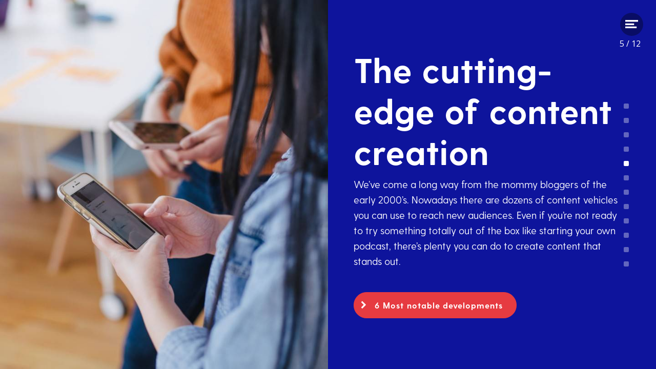

--- FILE ---
content_type: text/html; charset=utf-8
request_url: https://content-trends.maglr.com/the-rise-of-interactive-content-2020/trends-2020
body_size: 52558
content:
<!DOCTYPE html>
<html class="scrollingBody" lang="en">
    <head>
        <meta charset="utf-8">
        <!-- This publication is built with Maglr.com - Interactive publishing platform-->
        <link rel="preconnect" href="https://system.maglr.com">
        <link rel="preconnect" href="https://data.maglr.com">

        <link rel="preload" href="https://data.maglr.com/111/fonts/fonts.css?t=1753100757" as="style"  type="text/css" >
        <link rel="preload" href="https://data.maglr.com/111/interface/776/interface-style.css?t=1749731232" as="style"  type="text/css" >
        <link rel="preload" href="https://system.maglr.com/frontend/assets/dist/css/frontend.min.css?v=2.2.76" as="style"  type="text/css" >
        <link rel="preload" href="https://system.maglr.com/frontend/assets/dist/js/frontend.min.js?v=2.2.76" as="script"  type="application/javascript" >

        <link href="https://system.maglr.com/frontend/assets/dist/css/frontend.min.css?v=2.2.76" rel="stylesheet" type="text/css">

        <script id="publicPath"> window.publicPath = "https://system.maglr.com/advanced/"; </script>
        <script type="module" src="https://system.maglr.com/webcomponents/web-components/web-components.esm.js?v=1.0.16"></script>

        <link href="https://data.maglr.com/111/interface/776/interface-style.css?t=1749731232" rel="stylesheet" type="text/css">


        <!-- meta_data START -->
        <title>Content Trends 2020 - The cutting-edge of content creation</title>
        
        <meta name="robots" content="index, follow" />
        
        <meta name="description" lang="en" content="Nowadays there are dozens of content vehicles you can use to reach new audiences. There’s plenty you can do to create content that stands out."/>
        
        <meta name="apple-mobile-web-app-capable" content="yes" />
        <meta name="apple-touch-fullscreen" content="yes" />
        <meta name="apple-mobile-web-app-status-bar-style" content="black-translucent" />
            <link rel="apple-touch-icon" href="https://data.maglr.com/111/logo/0g3ouphd_400x400.png">
            <link rel="shortcut icon" type="image/x-icon" href="https://data.maglr.com/111/logo/0g3ouphd_400x400.png">
        
        <meta name="viewport" content="width=device-width, initial-scale=1.0, minimum-scale=1.0, user-scalable=yes" />
        <meta name="apple-mobile-web-app-status-bar-style" content="black-translucent" />
        
        <meta http-equiv="X-UA-Compatible" content="IE=edge">
        
        <meta property="og:site_name" content="Maglr"/>
        <meta property="og:image" content="https://data.maglr.com/111/issues/17525/248623/original.jpg?t=1598881598" />
        <meta property="og:title" content="Content Trends 2020 - The cutting-edge of content creation" />
        <meta property="og:type" content="article" />
        <meta property="og:url" content="https://content-trends.maglr.com/the-rise-of-interactive-content-2020/trends-2020" />
        <meta property="og:description" content="Nowadays there are dozens of content vehicles you can use to reach new audiences. There’s plenty you can do to create content that stands out." />
        
        <meta name="twitter:card" content="summary_large_image" />
        <meta name="twitter:site" content="Maglr" />
        <meta name="twitter:title" content="Content Trends 2020 - The cutting-edge of content creation" />
        <meta name="twitter:description" content="Nowadays there are dozens of content vehicles you can use to reach new audiences. There’s plenty you can do to create content that stands out." />
        <meta name="twitter:image:src" content="https://data.maglr.com/111/issues/17525/248623/original.jpg?t=1598881598" />
        <meta name="twitter:domain" content="https://content-trends.maglr.com/the-rise-of-interactive-content-2020/trends-2020" />
        
        
        <script type="application/ld+json">
        {
    "@context": "https:\/\/schema.org",
    "@type": "Article",
    "mainEntityOfPage": {
        "@type": "WebPage",
        "@id": "https:\/\/content-trends.maglr.com\/the-rise-of-interactive-content-2020\/trends-2020"
    },
    "image": [
        "https:\/\/data.maglr.com\/111\/issues\/17525\/248623\/original.jpg?t=1598881598"
    ],
    "publisher": {
        "@type": "Organization",
        "name": "BB - Maglr - Main account",
        "logo": {
            "@type": "ImageObject",
            "url": "https:\/\/data.maglr.com\/111\/logo\/0g3ouphd_400x400.png"
        }
    },
    "author": {
        "@type": "Organization",
        "name": "BB - Maglr - Main account"
    },
    "description": "Nowadays there are dozens of content vehicles you can use to reach new audiences. There\u2019s plenty you can do to create content that stands out.",
    "datePublished": "2020-08-31T13:46:38+00:00",
    "dateModified": "2020-08-31T13:46:38+00:00",
    "headline": "Trends 2020"
}
        </script>
        
        <script type="application/ld+json">
        {
    "@context": "https:\/\/schema.org",
    "@type": "WebSite",
    "name": "Maglr",
    "url": "https:\/\/content-trends.maglr.com\/"
}
        </script>
        
        <script type="application/ld+json">
        {
    "@context": "https:\/\/schema.org\/",
    "@type": "BreadcrumbList",
    "itemListElement": [
        {
            "@type": "ListItem",
            "position": 1,
            "name": "Trends 2020",
            "item": "https:\/\/content-trends.maglr.com\/the-rise-of-interactive-content-2020\/trends-2020"
        }
    ]
}
        </script>
        <!-- meta_data END -->

        

        

    </head>
    <body class="scrollingBody main interface-buttons-round" data-activeview="viewer" data-sidemenu="closed">
        


            <div class="interface-container prints-interface shown viewer" data-interfaceOffset="{&quot;type&quot;:&quot;right&quot;,&quot;height&quot;:0,&quot;width&quot;:0}">
                <div class="maglr-content-holder " data-state="default">
                    <link href="https://data.maglr.com/111/issues/17525/issue_css.css?t=1598882037" rel="stylesheet">

<!-- Maglr header includes -->
<script type="text/javascript" src="https://system.maglr.com/content-templates/default-assets/bower/jquery/dist/jquery.min.js" ></script>


<link rel="stylesheet" type="text/css"  href="https://system.maglr.com/content-templates/default-assets/dist/interactiveoffers_v10.css">

<!-- override certain classes to make the elements editable -->


<!--- styles as last to overwrite the default -->
<link rel="stylesheet" href="https://data.maglr.com/111/fonts/fonts.css">
<link rel="stylesheet" href="https://data.maglr.com/111/styles/maglr_offerte_stijl.css">

<!-- general component styling outside contentblocks -->
<link rel="stylesheet" type="text/css" href="https://system.maglr.com/content-templates/default-assets/css/maglr-componenten-general.css">

<!-- /Maglr header includes -->

<link rel="stylesheet" type="text/css" href="https://system.maglr.com/content-templates/interactiveoffers/maglr_pd/assets/css/maglr_pd.css">
<link rel="stylesheet" type="text/css" href="https://system.maglr.com/content-templates/default-assets/css/pdf/system-printview.css">

<!-- custom styling  -->
<link rel="stylesheet" type="text/css" href="https://system.maglr.com/content-templates/interactiveoffers/maglr_pd/assets/css/custom.css">
<!-- custom styling outside editor -->
<link rel="stylesheet" type="text/css" href="https://system.maglr.com/content-templates/interactiveoffers/maglr_pd/assets/css/custom-not-editor.css">

<div class="">


<div id="spread_245182" class="maglrspread interactiveoffer pdf-pagebreak maglr_offerte_stijl4881" data-spread-id="245182" data-pagecount="2" >
<div class="m-pd-fullscroll " data-effecttarget>
    <div class="pd32-top m-pd-cover style1 pd-imagebg background-read" data-uuid="416b5055-7bf2-409c-f27b-15870bdd7006" data-id="sys-background-mainbg">
   		<div class="scrolldown-icon" data-scrolltostate="cover-intro">
	   		<div class="scroll-downs">
			  <div class="mousey">
			    <div class="scroller"></div>
			  </div>
			</div>
		</div>
        <img class="cover-logo" data-uuid="9750d6b8-626b-4a9a-a468-c6e37937bdd0" data-id="sys-image-coverlogo" src="https://system.maglr.com/content-templates/interactiveoffers/maglr_pd/assets/images/big-logo.png">
        <div class="pd32-topcontent">
            <div class="contentblocks-area" data-uuid="9b809518-4085-436e-c11a-da37d36086c6" data-id="sys-contentarea-area1"><div data-mrow-uuid="2eeb1edd-1e54-4864-9055-5b36a428a5e5" class="m-row m-pad-last">
    <div class="m-column" data-uuid="2eeb1edd-1e54-4864-9055-5b36a428a5e5" data-id="sys-block-contentblock" >
        <h2 class="m-subtitle m-h5" data-uuid="7ec27e50-e9ba-4c8c-b811-6d3e7c065641" data-id="sys-title-title01">This playbook is a collaboration between Maglr &amp; G2.com</h2>
    </div>
</div>

<div data-mrow-uuid="21d82ee3-3368-4e4a-e88d-627ffb666e29" class="m-row m-pad-last">
    <div class="m-column" data-uuid="21d82ee3-3368-4e4a-e88d-627ffb666e29" data-id="sys-block-contentblock" >
        <h2 class="m-subtitle m-h5" data-uuid="b82c00b6-c043-42c3-ff5c-5290cdeab29e" data-id="sys-title-title01">Content Trends for 2020:</h2>
    </div>
</div>

<div data-mrow-uuid="0e12ddde-23cf-42b0-8a05-bbd0bf2928b8" class="m-row m-pad-last">
    <div class="m-column" data-uuid="0e12ddde-23cf-42b0-8a05-bbd0bf2928b8" data-id="sys-block-contentblock" >
        <h1 class="m-title m-h4" data-uuid="fe5c647c-2219-44f3-cfe6-2242df2727dc" data-id="sys-title-title01">The Rise of Interactive Content<br /><br /></h1>
    </div>
</div>
</div>
        </div>
    </div>
    <div class="pd32-scrollcontent w-clearfix style2 m-bg" data-uuid="16d7a1b7-4b2b-4b6e-f972-730ec9681468" data-id="sys-background-contentbg" data-state="cover-intro">
        <div class="contentblocks-area" data-uuid="50415fde-9612-4a6a-f6b5-1fe2fe47921f" data-id="sys-contentarea-area2"><div data-mrow-uuid="a91eb200-0b5a-4e9d-a380-034aa063fbcd" class="m-row m-pad-last m-do-not-break">
    <div class="m-column" data-uuid="a91eb200-0b5a-4e9d-a380-034aa063fbcd" data-id="sys-block-contentblock" >
        <div class="m-intro m-regular" data-uuid="759d98be-bdb8-4555-c31b-c6b1e8baa8b0" data-id="sys-text-text01">
            <p><p dir="ltr"><strong>With over 4 billion active internet users producing nearly <a href="https://blog.microfocus.com/how-much-data-is-created-on-the-internet-each-day/" target="_blank" rel="noreferrer noopener">83,000 blog posts every hour</a>, finding innovative new ways to stand out from the legions of online chaff has become imperative for content marketers across all industries. New techniques such as <a href="https://www.maglr.com/en/visual-storytelling-brings-your-story-to-life" target="_blank" rel="noreferrer noopener">visual storytelling</a> and interactive content have risen to the fore as creators have been forced to adapt to the new realities of the digital landscape. </strong></p></p></div>
    </div>
</div>

<div data-mrow-uuid="d49b9616-059c-4779-decc-c47b3bc83da9" class="m-row m-pad-last">
    <div class="m-column" data-uuid="d49b9616-059c-4779-decc-c47b3bc83da9" data-id="sys-block-contentblock" >
        <h2 class="m-subtitle m-h5" data-uuid="8af85110-f360-4c09-e477-e8f7214c6188" data-id="sys-title-title01">Obscurity is the death-knell for any content marketing initiative. </h2>
    </div>
</div>

<div data-mrow-uuid="1f0971ac-e9f4-476d-c077-0e74ae779e09" class="m-row m-pad-last m-do-not-break">
    <div class="m-column" data-uuid="1f0971ac-e9f4-476d-c077-0e74ae779e09" data-id="sys-block-contentblock" >
        <div class="m-main m-regular" data-uuid="8ca2b715-94ad-46ac-f8a5-a64650b3c8f5" data-id="sys-text-text01"><p><p dir="ltr">If you’re worried about what concrete, actionable steps you can take to elevate your content in an environment that’s noisier than ever, this guide is for you. Attracting and retaining the attention of your target audience has become the new gold standard for online content creation — and while it’s harder than ever — successfully accomplishing this can supercharge your marketing strategy into something that can reliably drive and convert leads to your sales teams. </p></p></div>
    </div>
</div>

<div data-mrow-uuid="29e1ee3a-783a-482f-9e21-dfb25f4bfa94" class="m-row marge-25 m-flexheight">
    <div class="m-column m-flexcol" data-uuid="29e1ee3a-783a-482f-9e21-dfb25f4bfa94" data-id="sys-block-contentblock" >
        <div class="m-two-col">
            <div class="m-two-col-item" data-uuid="b4378fca-9bee-43cb-ea88-097ed50b2c3f" data-id="sys-background-col1">
                <div class="contentblocks-area m-contentarea m-col-item" data-uuid="7176364b-a250-498a-857c-778e16874a01" data-id="sys-contentarea-area1"><div data-mrow-uuid="d342aa1c-011d-4b5b-9b28-7b5c7b1ad936" class="m-row">
    <div class="m-column" data-uuid="d342aa1c-011d-4b5b-9b28-7b5c7b1ad936" data-id="sys-block-contentblock" >
        <img rel="Deze afbeelding kan niet worden weegegeven" data-uuid="70962ccd-e16f-4848-f049-d58e70da1930" data-id="sys-image-block56" src="https://system.maglr.com/content-templates/default-assets/images/inline-placeholder.png" />
    </div>
</div>
</div>
            </div>
            <div class="m-two-col-item" data-uuid="633d0ea1-0429-46f4-b14b-700ca2929911" data-id="sys-background-col2">
                <div class="contentblocks-area m-contentarea m-col-item" data-uuid="74260bb5-3bfc-466f-dea5-943afa624e0c" data-id="sys-contentarea-area2"><div data-mrow-uuid="42d1874e-7590-4e47-d4ee-952d6fa6de15" class="m-row m-pad-last m-do-not-break">
    <div class="m-column" data-uuid="42d1874e-7590-4e47-d4ee-952d6fa6de15" data-id="sys-block-contentblock" >
        <div class="m-main m-regular" data-uuid="59afa789-3284-45e3-9918-63d43a7c2430" data-id="sys-text-text01"><p><p><strong>Marvin Pranger </strong>is all about creating &amp; consuming snackable content at <a href="https://introduction.maglr.com/?utm_source=whitepaper&amp;utm_campaign=content_trends_2020" target="_blank" rel="noreferrer noopener">Maglr</a>. Marvin firmly believes that memorable content experiences are key in effectively informing, engaging and convincing your audiences. His mission? To replace all static content that is living online.</p></p></div>
    </div>
</div>
</div>
            </div>
        </div>
    </div>
</div>

<div data-mrow-uuid="20d584dd-5305-46ff-e766-d736adb23940" class="m-row marge-25 m-flexheight">
    <div class="m-column m-flexcol" data-uuid="20d584dd-5305-46ff-e766-d736adb23940" data-id="sys-block-contentblock" >
        <div class="m-two-col">
            <div class="m-two-col-item" data-uuid="3ffb88a9-8a30-4915-c0b2-1357aecf1e18" data-id="sys-background-col1">
                <div class="contentblocks-area m-contentarea m-col-item" data-uuid="ed5d82f5-19e2-443f-874d-67f928687f3e" data-id="sys-contentarea-area1"><div data-mrow-uuid="e402da32-31ec-44fb-8786-3e90d49a90a4" class="m-row">
    <div class="m-column" data-uuid="e402da32-31ec-44fb-8786-3e90d49a90a4" data-id="sys-block-contentblock" >
        <img rel="Deze afbeelding kan niet worden weegegeven" data-uuid="e2af589e-cac3-4898-af75-8221dab2ef7f" data-id="sys-image-block56" src="https://system.maglr.com/content-templates/default-assets/images/inline-placeholder.png" />
    </div>
</div>
</div>
            </div>
            <div class="m-two-col-item" data-uuid="64ae644f-0468-4466-84aa-aa7bff5fb318" data-id="sys-background-col2">
                <div class="contentblocks-area m-contentarea m-col-item" data-uuid="140964b3-1650-4cb5-9cda-ad2e92dd4029" data-id="sys-contentarea-area2"><div data-mrow-uuid="2ffb28f3-a782-4b83-9a05-89b4021039e9" class="m-row m-pad-last m-do-not-break">
    <div class="m-column" data-uuid="2ffb28f3-a782-4b83-9a05-89b4021039e9" data-id="sys-block-contentblock" >
        <div class="m-main m-regular" data-uuid="acc23d41-7315-4b63-84e4-07f3c75c1422" data-id="sys-text-text01"><p><p dir="ltr"><strong>Piper Thomson</strong> works with <a href="http://g2.com/?utm_source=whitepaper&amp;utm_campaign=content_trends_2020" target="_blank" rel="noreferrer noopener">G2</a> as a Content Marketing Associate. Originally from Cincinnati, Ohio, they graduated from Kenyon College with a degree in Sociology. Their interests include podcasts, rock climbing, and understanding how people form systems of knowledge in the digital age.</p></p></div>
    </div>
</div>
</div>
            </div>
        </div>
    </div>
</div>

<div data-mrow-uuid="4c0e9a1f-91a3-466f-e341-a398abcb381e" class="m-row marge-25 m-flexheight">
    <div class="m-column m-flexcol" data-uuid="4c0e9a1f-91a3-466f-e341-a398abcb381e" data-id="sys-block-contentblock" >
        <div class="m-one-col">
            <div class="m-one-col-item" data-uuid="14a819c4-23f8-437d-8309-6c902e6dcb22" data-id="sys-background-col1">
                <div class="contentblocks-area m-contentarea m-col-item" data-uuid="e6232c87-1faf-488c-9802-dd84b78dd65a" data-id="sys-contentarea-area1"><!-- no content --></div>
            </div>     
        </div>
    </div>
</div>
</div>
    </div>
</div></div> <!-- closing spread_id: spread_245182 -->


<div id="spread_246782" class="maglrspread interactiveoffer pdf-pagebreak maglr_offerte_stijl4881 pdf-hidden" data-spread-id="246782" data-pagecount="1" >
<!-- PD longpage -->
<div class="m-pd-fullscroll" data-effecttarget>
    <div class="pd-background pd11-background style2 m-bg background-read w-clearfix" data-uuid="89876270-c26d-487a-be03-07067a523376" data-id="sys-background-bg1">
        <div class="contentblocks-area" data-uuid="5869bd07-80e5-4d78-dd55-33ba6002fb97" data-id="sys-contentarea-area1"><div data-mrow-uuid="b41f5d69-4d75-4fde-81ec-66d98b08ca1c" class="m-row m-pad-last">
    <div class="m-column" data-uuid="b41f5d69-4d75-4fde-81ec-66d98b08ca1c" data-id="sys-block-contentblock" >
        <h1 class="m-title m-h4" data-uuid="be19e0f8-034e-47de-a010-44845f2c8c67" data-id="sys-title-title01">In this guide</h1>
    </div>
</div>

<div data-mrow-uuid="929e2446-3a5c-4745-c92a-f628db790056" class="m-row m-pad-last m-do-not-break">
    <div class="m-column" data-uuid="929e2446-3a5c-4745-c92a-f628db790056" data-id="sys-block-contentblock" >
        <div class="m-intro m-regular" data-uuid="ef2ee431-15cf-4094-ab4c-ea384b6f7f7e" data-id="sys-text-text01">
            <p><p>Dive straight into the leadings trends. This guide is more than just a simple overview of the shiny new toys. We'll show you why you should be using interactive content and how to best leverage it in your digital marketing strategy.</p></p></div>
    </div>
</div>

<div data-mrow-uuid="7acb4517-5f15-4b05-b38b-372508011e83" class="m-row marge-25 m-flexheight m-row-250">
    <div class="m-column m-flexcol" data-uuid="7acb4517-5f15-4b05-b38b-372508011e83" data-id="sys-block-contentblock" >
        <div class="w-clearfix m-one-col" >
            <div class="m-image01" data-uuid="638620ef-197a-4993-9234-ad1c3865d549" data-id="sys-background-bg01"></div>
            <div class="m-image01" data-uuid="b54cffcd-b7ad-4b67-c303-828f4814d7d5" data-id="sys-background-bg02"></div>
            <div class="m-image01 last" data-uuid="de95c979-20ed-440d-c88d-0b8c20e26297" data-id="sys-background-bg03"></div>
        </div>
    </div>
</div>

<div data-mrow-uuid="23aded8c-58c8-49f7-d308-4515eac8b4bf" class="m-row marge-25 m-flexheight m-row-250">
    <div class="m-column m-flexcol" data-uuid="23aded8c-58c8-49f7-d308-4515eac8b4bf" data-id="sys-block-contentblock" >
        <div class="w-clearfix m-one-col" >
            <div class="m-image01" data-uuid="4dc56c4c-56d8-4414-d973-7cfdceaab662" data-id="sys-background-bg01"></div>
            <div class="m-image01" data-uuid="d74f9167-5cdd-44e0-bf0b-1c4323e26248" data-id="sys-background-bg02"></div>
            <div class="m-image01 last" data-uuid="19f007b9-2020-4b46-8536-2ed12d90ff0e" data-id="sys-background-bg03"></div>
        </div>
    </div>
</div>

<div data-mrow-uuid="8fe5c02d-f2e7-4b70-fa35-b846240d3965" class="m-row m-pad-last m-do-not-break">
    <div class="m-column" data-uuid="8fe5c02d-f2e7-4b70-fa35-b846240d3965" data-id="sys-block-contentblock" >
        <div class="m-main m-regular" data-uuid="d6aa4396-93db-4afd-dfaf-885ca2015e7e" data-id="sys-text-text01"><p><p>This guide is written in collaboration and is brought to you by <a href="https://recap.maglr.com/en?utm_source=whitepaper&amp;utm_campaign=content_trends_2020" target="_blank" rel="noreferrer noopener">Maglr</a> and <a href="https://www.g2.com/?utm_source=whitepaper&amp;utm_medium=maglr&amp;utm_campaign=content_trends_2020" target="_blank" rel="noreferrer noopener">G2.com</a></p></p></div>
    </div>
</div>

<div data-mrow-uuid="fa233d5f-5dc6-4823-9e2d-3f16313e4577" class="m-row marge-25 m-flexheight m-row-500">
    <div class="m-column m-flexcol" data-uuid="fa233d5f-5dc6-4823-9e2d-3f16313e4577" data-id="sys-block-contentblock" >
        <div class="w-clearfix m-one-col">
            <div class="m-image05" data-uuid="ec7f4ea4-c728-444a-dd10-70ceeac35745" data-id="sys-background-bg01"></div>
            <div class="m-image05" data-uuid="d5e318d9-e7b9-443e-8bff-de05f76846e9" data-id="sys-background-bg02"></div>
        </div>
    </div>
</div>

<div data-mrow-uuid="fdeee69b-ebdb-4e7b-ad66-10acf0bfeae3" class="m-row marge-25 ">
    <div class="m-column" data-uuid="fdeee69b-ebdb-4e7b-ad66-10acf0bfeae3" data-id="sys-block-contentblock" >
        <div class="m-spacer spacer02" data-uuid="1d6d380f-1f3a-4976-89ee-e122564756c2" data-id="sys-background-bg01">
        </div>
    </div>
</div>
</div>
    </div>
</div></div> <!-- closing spread_id: spread_246782 -->


<div id="spread_245243" class="maglrspread interactiveoffer pdf-pagebreak pdf-hidden" data-spread-id="245243" data-pagecount="4" >
<div class="m-pd-fullscroll maglr_offerte_stijl4881" data-effecttarget >
   


          <!-- HEADING --> 
          <div class="pd44-heading style2 m-bg  m-pd-cover " data-uuid="4c554947-ca02-4130-eaa3-d2eec8d0a907" data-id="sys-background-mainbg">
            <div class="m-iframe-wrap">
     
  
              <!-- <iframe class="m-iframe" src=""></iframe> --> 
        


              <div class="pd44-shade" >
                <div class="pd44-herocontent">
                  <div class="contentblocks-area" data-uuid="db34889c-af58-40f2-ff5a-76f33b1797d6" data-id="sys-contentarea-area1"><div data-mrow-uuid="2698b588-8e29-4aef-eaf5-ddf84fa825ed" class="m-row m-pad-last">
    <div class="m-column" data-uuid="2698b588-8e29-4aef-eaf5-ddf84fa825ed" data-id="sys-block-contentblock" >
        <h2 class="m-subtitle m-h5" data-uuid="c1fbce93-3cd1-4d9d-e205-c0d7adffec09" data-id="sys-title-title01">A quick history lesson</h2>
    </div>
</div>

<div data-mrow-uuid="12dc75a4-7ad1-41bc-a40a-de7f8d4e3010" class="m-row m-pad-last">
    <div class="m-column" data-uuid="12dc75a4-7ad1-41bc-a40a-de7f8d4e3010" data-id="sys-block-contentblock" >
        <h1 class="m-title m-h4" data-uuid="2e34d09c-0183-4db4-a490-e53d8ed743aa" data-id="sys-title-title01">How we shared<br />corporate content in 1999</h1>
    </div>
</div>

<div data-mrow-uuid="8690efa5-d25f-4d0a-f9d3-cf7389fdc7d3" class="m-row m-pad-last m-do-not-break">
    <div class="m-column" data-uuid="8690efa5-d25f-4d0a-f9d3-cf7389fdc7d3" data-id="sys-block-contentblock" >
        <div class="m-intro m-regular" data-uuid="2a08ff17-b705-4401-fdbd-631e0f8d0059" data-id="sys-text-text01">
            <p><p>Remember the old days? Companies were confined to tools like <strong>PowerPoint, PDF</strong> and <strong>printed brochures</strong> to share their story.<br /><br /></p></p></div>
    </div>
</div>
</div>
                </div>
              </div>
            </div> 

          </div>


          <!-- HEADING -->
          <div class="pd44-more" data-uuid="b001c5ea-8a6f-422c-c783-d63d8527b95e" data-id="sys-background-readmore">
            <div class="pd44-row">
              
              <div class="pd44-path">
                <div class="pd44-scrollicon pd-imagebg sticky" data-uuid="49d4845c-8fed-49e9-8eb5-f1e5e7c0f2bb" data-id="sys-background-stickyicon" ></div>
                <div class="circle-top bot"></div>
                <div class="circle-top"></div>
                <div class="pd44-stripe"></div>
              </div>

              <div class="pd44-spacer"></div>
              

                <!-- Repeat -->     

              <div class="" data-uuid="0dc9bfbd-3fb3-4917-ac37-577d11813dc5" data-id="sys-repeat-pd44" data-layout="pd44-repeat">
                        
                                      <div class="pd44-item " data-uuid="c29b0828-1863-417f-cd7e-e3bf23615924" data-id="sys-block-pd44" data-sidepanel="true" data-layout="pd44-repeat">
                                        <div class="pd44-item-row">
                        
                                          <div class="pd44-img pd-imagebg style1 m-bg" data-uuid="34ce7b0e-ed39-441e-a678-474e339ac7d7" data-id="sys-background-img" data-openstate="popup" data-closeothers="true">
                                            <div class="pd44-more-icon m-icon-button style3 m-bg" data-uuid="e53c0c33-f8c8-46c1-9a4e-61756bdf6ac6" data-id="sys-background-open"></div>
                                          </div>
                        
                                          <div class="pd44-desc">                  
                                            <div class="contentblocks-area style2" data-uuid="adcdd348-cd66-4080-d1d8-a026ea1ddd13" data-id="sys-contentarea-intro"><div data-mrow-uuid="ff1f2922-8e1c-4a56-c0a3-b7619e576443" class="m-row m-pad-last">
    <div class="m-column" data-uuid="ff1f2922-8e1c-4a56-c0a3-b7619e576443" data-id="sys-block-contentblock" >
        <h2 class="m-subtitle m-h5" data-uuid="1c28a2c6-ad8a-4437-9c85-177a0be90239" data-id="sys-title-title01">The last 20 years</h2>
    </div>
</div>

<div data-mrow-uuid="a529d3ba-b395-4de8-e6aa-52385cc2b354" class="m-row m-pad-last">
    <div class="m-column" data-uuid="a529d3ba-b395-4de8-e6aa-52385cc2b354" data-id="sys-block-contentblock" >
        <h1 class="m-title m-h4" data-uuid="f984ac17-07f0-4461-faf7-f0083a6b0cdc" data-id="sys-title-title01">The type of content and the way we consume it has evolved</h1>
    </div>
</div>
</div>
                        
                                            <div class="pd44-popup" data-state="popup">
                                              <div class="pd44-more-icon close style3 m-bg" data-closestate="popup" data-uuid="4a9a8a23-28f8-48d3-98b1-f72cf5c910d0" data-id="sys-background-close"></div>
                                              <div class="contentblocks-area style2" data-uuid="8cca35df-6c54-4ea1-ea54-3d3e6d82225d" data-id="sys-contentarea-popup"><div data-mrow-uuid="2fab9bed-b759-499e-b250-4bce829dba71" class="m-row m-pad-last">
    <div class="m-column" data-uuid="2fab9bed-b759-499e-b250-4bce829dba71" data-id="sys-block-contentblock" >
        <h1 class="m-title m-h4" data-uuid="2e12c4b3-791c-4f1b-a30a-0789d8b562f3" data-id="sys-title-title01">The PDF is 25 years old</h1>
    </div>
</div>

<div data-mrow-uuid="4db4a3da-0329-4f32-fbd4-d5afdba29e50" class="m-row m-pad-last m-do-not-break">
    <div class="m-column" data-uuid="4db4a3da-0329-4f32-fbd4-d5afdba29e50" data-id="sys-block-contentblock" >
        <div class="m-main m-regular" data-uuid="9f931296-0bc6-43ef-89c8-4e166cf9a525" data-id="sys-text-text01"><p><p>Much marketing and sales content still are distributed as static content to date. In addition, it's never very mobile-friendly in terms of design and use. And that, of course, does not fit in with the experience that brands and companies want to communicate. You want the content experience to be right from start to finish.</p></p></div>
    </div>
</div>
</div>
                                            </div>
                                          </div>
                        
                                        </div>
                                      </div>
                        
                        
                                      <div class="pd44-item " data-uuid="a4d52b00-6c52-4daa-9a10-b15cb2173880" data-id="sys-block-pd44" data-sidepanel="true" data-layout="pd44-repeat">
                                        <div class="pd44-item-row">
                        
                                          <div class="pd44-img pd-imagebg style1 m-bg" data-uuid="4031ff64-1ea8-4bd9-c833-783fa4e49f8a" data-id="sys-background-img" data-openstate="popup" data-closeothers="true">
                                            <div class="pd44-more-icon m-icon-button style3 m-bg" data-uuid="1ab7a897-9495-4842-f451-967b34987c0b" data-id="sys-background-open"></div>
                                          </div>
                        
                                          <div class="pd44-desc">                  
                                            <div class="contentblocks-area style2" data-uuid="6d19cc82-1920-4654-cc91-3bd0080ba58d" data-id="sys-contentarea-intro"><div data-mrow-uuid="467f6b26-25ed-4032-a1dc-c784d0b70f60" class="m-row m-pad-last">
    <div class="m-column" data-uuid="467f6b26-25ed-4032-a1dc-c784d0b70f60" data-id="sys-block-contentblock" >
        <h2 class="m-subtitle m-h5" data-uuid="b371897a-33ad-4d6d-c46d-e98bf27485be" data-id="sys-title-title01">1999</h2>
    </div>
</div>

<div data-mrow-uuid="59065840-2e30-4da4-df7b-c2f396b4cb68" class="m-row m-pad-last">
    <div class="m-column" data-uuid="59065840-2e30-4da4-df7b-c2f396b4cb68" data-id="sys-block-contentblock" >
        <h1 class="m-title m-h4" data-uuid="75c81488-21c9-4b4d-e5e5-17e1b68d8e10" data-id="sys-title-title01">Britney Spears debut single came out. To remind you how long ago it has been</h1>
    </div>
</div>
</div>
                        
                                            <div class="pd44-popup" data-state="popup">
                                              <div class="pd44-more-icon close style3 m-bg" data-closestate="popup" data-uuid="bf32efe8-d6cd-4b41-fc17-39bce229a67b" data-id="sys-background-close"></div>
                                              <div class="contentblocks-area style2" data-uuid="208bb17e-3ec7-4fdb-f046-3c48e7d93bef" data-id="sys-contentarea-popup"><!-- no content --></div>
                                            </div>
                                          </div>
                        
                                        </div>
                                      </div>
                        
                        
                                      <div class="pd44-item " data-uuid="fd3af9ef-091d-45f3-a091-32711eb85171" data-id="sys-block-pd44" data-sidepanel="true" data-layout="pd44-repeat">
                                        <div class="pd44-item-row">
                        
                                          <div class="pd44-img pd-imagebg style1 m-bg" data-uuid="213b21c3-d007-46a5-f8c9-714eba4b6910" data-id="sys-background-img" data-openstate="popup" data-closeothers="true">
                                            <div class="pd44-more-icon m-icon-button style3 m-bg" data-uuid="4258ba6c-4163-4e62-f2e8-7fd3069bbaed" data-id="sys-background-open"></div>
                                          </div>
                        
                                          <div class="pd44-desc">                  
                                            <div class="contentblocks-area style2" data-uuid="6027489d-fbdf-4c83-a1d8-61799716f31b" data-id="sys-contentarea-intro"><div data-mrow-uuid="d6c5d04b-1035-495a-e655-3a8b13802a3a" class="m-row m-pad-last">
    <div class="m-column" data-uuid="d6c5d04b-1035-495a-e655-3a8b13802a3a" data-id="sys-block-contentblock" >
        <h2 class="m-subtitle m-h5" data-uuid="2f311720-9ff2-48c7-8824-6145dab3a0d1" data-id="sys-title-title01">2004</h2>
    </div>
</div>

<div data-mrow-uuid="49199c8c-1752-4f06-b952-7c5e7969e75f" class="m-row m-pad-last">
    <div class="m-column" data-uuid="49199c8c-1752-4f06-b952-7c5e7969e75f" data-id="sys-block-contentblock" >
        <h1 class="m-title m-h4" data-uuid="0547b79c-4548-4d40-c4df-7fe1d9d3ce86" data-id="sys-title-title01">Facebook launched, connecting the world through social media</h1>
    </div>
</div>
</div>
                        
                                            <div class="pd44-popup" data-state="popup">
                                              <div class="pd44-more-icon close style3 m-bg" data-closestate="popup" data-uuid="64366023-9885-47c8-df30-ccb6a4e5f37b" data-id="sys-background-close"></div>
                                              <div class="contentblocks-area style2" data-uuid="99afc75e-e0cf-4533-b574-0fa3d471f088" data-id="sys-contentarea-popup"><div data-mrow-uuid="1d8647b3-9b60-456e-f37e-6281c10fd9d5" class="m-row m-pad-last">
    <div class="m-column" data-uuid="1d8647b3-9b60-456e-f37e-6281c10fd9d5" data-id="sys-block-contentblock" >
        <h1 class="m-title m-h4" data-uuid="9bd43e51-a454-4a82-e0a6-d272e0c76a42" data-id="sys-title-title01">The rise of social media</h1>
    </div>
</div>

<div data-mrow-uuid="d55b86ca-c235-44f9-faec-831d615c8a03" class="m-row m-pad-last m-do-not-break">
    <div class="m-column" data-uuid="d55b86ca-c235-44f9-faec-831d615c8a03" data-id="sys-block-contentblock" >
        <div class="m-main m-regular" data-uuid="bc538dc2-83f0-4db9-8a8b-da5318657fee" data-id="sys-text-text01"><p><p>The benefit of social media is that everyone has been given a voice. The downside of social media is that everyone has been given a voice. </p><p><br /></p><p>It changed the way how we currently distribute and consume content. As snackable content. Bite-sized content snacks that quickly satisfy our hunger for information and entertainment.</p></p></div>
    </div>
</div>
</div>
                                            </div>
                                          </div>
                        
                                        </div>
                                      </div>
                        
                        
                                      <div class="pd44-item " data-uuid="b956cc10-6582-4d42-eb1c-b574d0aa0ada" data-id="sys-block-pd44" data-sidepanel="true" data-layout="pd44-repeat">
                                        <div class="pd44-item-row">
                        
                                          <div class="pd44-img pd-imagebg style1 m-bg" data-uuid="3ae6b807-ce13-4fea-87da-406f1d1d27d7" data-id="sys-background-img" data-openstate="popup" data-closeothers="true">
                                            <div class="pd44-more-icon m-icon-button style3 m-bg" data-uuid="07456020-e3be-4243-a43f-42c6910dab47" data-id="sys-background-open"></div>
                                          </div>
                        
                                          <div class="pd44-desc">                  
                                            <div class="contentblocks-area style2" data-uuid="7568c86b-0932-48c3-a5a7-06e69a3a4819" data-id="sys-contentarea-intro"><div data-mrow-uuid="0ffc8edc-6ef7-44e2-d228-b4e12e1fa0fb" class="m-row m-pad-last">
    <div class="m-column" data-uuid="0ffc8edc-6ef7-44e2-d228-b4e12e1fa0fb" data-id="sys-block-contentblock" >
        <h2 class="m-subtitle m-h5" data-uuid="4dc948d3-344e-4655-cc70-9972d994d8e2" data-id="sys-title-title01">2007-2010</h2>
    </div>
</div>

<div data-mrow-uuid="6082e8c8-b5d8-47a0-a6c3-9fb5086b0c71" class="m-row m-pad-last">
    <div class="m-column" data-uuid="6082e8c8-b5d8-47a0-a6c3-9fb5086b0c71" data-id="sys-block-contentblock" >
        <h1 class="m-title m-h4" data-uuid="2a51ac1b-ab81-4fb1-d7b2-5155df730bb0" data-id="sys-title-title01">Introduction Apple iPhone &amp; iPad, changing the way we consume content on smaller screens</h1>
    </div>
</div>
</div>
                        
                                            <div class="pd44-popup" data-state="popup">
                                              <div class="pd44-more-icon close style3 m-bg" data-closestate="popup" data-uuid="788c39df-1d27-474b-c14f-0315ced351f4" data-id="sys-background-close"></div>
                                              <div class="contentblocks-area style2" data-uuid="f9cd81b4-432f-4474-91c1-4d10daa55422" data-id="sys-contentarea-popup"><div data-mrow-uuid="5eca8628-6f61-43cc-b2bc-eb7ce12edb0c" class="m-row m-pad-last">
    <div class="m-column" data-uuid="5eca8628-6f61-43cc-b2bc-eb7ce12edb0c" data-id="sys-block-contentblock" >
        <h1 class="m-title m-h4" data-uuid="62ad31bd-a28e-4f45-e744-0c74172b07e5" data-id="sys-title-title01">Responsive content design</h1>
    </div>
</div>

<div data-mrow-uuid="3061b1f6-fe1b-4df0-8546-0d72921cfae9" class="m-row m-pad-last m-do-not-break">
    <div class="m-column" data-uuid="3061b1f6-fe1b-4df0-8546-0d72921cfae9" data-id="sys-block-contentblock" >
        <div class="m-main m-regular" data-uuid="44864597-6450-4829-ea85-6b0a5531c84a" data-id="sys-text-text01"><p><p>Before the usage of mobile devices and even for social media, websites and forums were the way to distribute content. Websites were crammed with static pages full of texts and images. Information was sent to you as a Word, PDF or PowerPoint file.</p><p><br />But as our screen became smaller and the way we started consuming content changed, so did the way we had to communicate. Everything became more visual and faster.</p></p></div>
    </div>
</div>
</div>
                                            </div>
                                          </div>
                        
                                        </div>
                                      </div>
                        
                        
                                      <div class="pd44-item " data-uuid="47e406ac-a276-4f81-d399-5cc4c1d0e843" data-id="sys-block-pd44" data-sidepanel="true" data-layout="pd44-repeat">
                                        <div class="pd44-item-row">
                        
                                          <div class="pd44-img pd-imagebg style1 m-bg" data-uuid="6de3d6f6-124e-45e6-bed9-067801ef3b64" data-id="sys-background-img" data-openstate="popup" data-closeothers="true">
                                            <div class="pd44-more-icon m-icon-button style3 m-bg" data-uuid="17af9937-7f25-4f64-aabc-07011db413c9" data-id="sys-background-open"></div>
                                          </div>
                        
                                          <div class="pd44-desc">                  
                                            <div class="contentblocks-area style2" data-uuid="8009f60b-36f2-4421-9766-446b625c26ad" data-id="sys-contentarea-intro"><div data-mrow-uuid="0cd37cd0-49c5-4ac8-975c-bb9585ec55af" class="m-row m-pad-last">
    <div class="m-column" data-uuid="0cd37cd0-49c5-4ac8-975c-bb9585ec55af" data-id="sys-block-contentblock" >
        <h1 class="m-title m-h4" data-uuid="6fddea26-1b46-476b-fdcc-cc753bd7f252" data-id="sys-title-title01">2013</h1>
    </div>
</div>

<div data-mrow-uuid="4f1b806a-630a-4692-cae5-740a71362c87" class="m-row m-pad-last m-do-not-break">
    <div class="m-column" data-uuid="4f1b806a-630a-4692-cae5-740a71362c87" data-id="sys-block-contentblock" >
        <div class="m-main m-regular" data-uuid="2737578b-c952-43e2-8c17-c2a69db2a0d9" data-id="sys-text-text01"><p><p>4G Internet: kickstarting internet usage on smart phones</p></p></div>
    </div>
</div>
</div>
                        
                                            <div class="pd44-popup" data-state="popup">
                                              <div class="pd44-more-icon close style3 m-bg" data-closestate="popup" data-uuid="e334c661-c68c-47bb-fd2c-b31442ea4360" data-id="sys-background-close"></div>
                                              <div class="contentblocks-area style2" data-uuid="01c9628c-ff69-4264-bc72-37dcd8273c2e" data-id="sys-contentarea-popup"><!-- no content --></div>
                                            </div>
                                          </div>
                        
                                        </div>
                                      </div>
                        
                        
                                      <div class="pd44-item " data-uuid="6db6dfd1-0292-45d6-94e2-1a505d568444" data-id="sys-block-pd44" data-sidepanel="true" data-layout="pd44-repeat">
                                        <div class="pd44-item-row">
                        
                                          <div class="pd44-img pd-imagebg style1 m-bg" data-uuid="dab021c3-9253-4464-bf66-9065191ddce8" data-id="sys-background-img" data-openstate="popup" data-closeothers="true">
                                            <div class="pd44-more-icon m-icon-button style3 m-bg" data-uuid="182a4b38-ed67-4b61-9d63-6b907fc71b38" data-id="sys-background-open"></div>
                                          </div>
                        
                                          <div class="pd44-desc">                  
                                            <div class="contentblocks-area style2" data-uuid="d5c6fc5c-8db0-458d-cdb3-1a17a56338e7" data-id="sys-contentarea-intro"><div data-mrow-uuid="267377b5-1f5c-44eb-b644-92c87a721994" class="m-row m-pad-last">
    <div class="m-column" data-uuid="267377b5-1f5c-44eb-b644-92c87a721994" data-id="sys-block-contentblock" >
        <h1 class="m-title m-h4" data-uuid="fc5bff12-0e63-4057-d283-4110f0a5d9a1" data-id="sys-title-title01">2016</h1>
    </div>
</div>

<div data-mrow-uuid="715f54ec-1c8c-4f82-e1bc-9f71b41125b7" class="m-row m-pad-last m-do-not-break">
    <div class="m-column" data-uuid="715f54ec-1c8c-4f82-e1bc-9f71b41125b7" data-id="sys-block-contentblock" >
        <div class="m-main m-regular" data-uuid="6fe0aa0b-9dcc-4cd6-c8f5-f604ef602483" data-id="sys-text-text01"><p><p>Instagram Stories. A new way to share visual stories wrapped in seconds</p></p></div>
    </div>
</div>
</div>
                        
                                            <div class="pd44-popup" data-state="popup">
                                              <div class="pd44-more-icon close style3 m-bg" data-closestate="popup" data-uuid="0d9475f8-f34b-4b85-b40f-3b95efb59f00" data-id="sys-background-close"></div>
                                              <div class="contentblocks-area style2" data-uuid="9854c6f9-fc3c-4a1e-9fdf-5712b81027c9" data-id="sys-contentarea-popup"><!-- no content --></div>
                                            </div>
                                          </div>
                        
                                        </div>
                                      </div>
                        
                        
                                      <div class="pd44-item " data-uuid="fcc9ac69-9bca-4792-a8cb-06ab84ea05de" data-id="sys-block-pd44" data-sidepanel="true" data-layout="pd44-repeat">
                                        <div class="pd44-item-row">
                        
                                          <div class="pd44-img pd-imagebg style1 m-bg" data-uuid="4d2b545d-1e16-4b31-f85d-23f5b4a30ccc" data-id="sys-background-img" data-openstate="popup" data-closeothers="true">
                                            <div class="pd44-more-icon m-icon-button style3 m-bg" data-uuid="2f63431a-9589-495c-ecb7-5df60d0f36f0" data-id="sys-background-open"></div>
                                          </div>
                        
                                          <div class="pd44-desc">                  
                                            <div class="contentblocks-area style2" data-uuid="d02806f0-8b69-4d4e-b1cd-aa7a5af1b71d" data-id="sys-contentarea-intro"><div data-mrow-uuid="7c2950b2-ddec-430a-c341-182a759318fd" class="m-row m-pad-last">
    <div class="m-column" data-uuid="7c2950b2-ddec-430a-c341-182a759318fd" data-id="sys-block-contentblock" >
        <h1 class="m-title m-h4" data-uuid="d065a111-5ed9-4dc9-e0ec-75aaa09f7e85" data-id="sys-title-title01">Attention Economy</h1>
    </div>
</div>

<div data-mrow-uuid="e7298d38-d196-4cc3-a3f1-d8dd87685aa5" class="m-row marge-25">
    <div class="m-column" data-uuid="e7298d38-d196-4cc3-a3f1-d8dd87685aa5" data-id="sys-block-contentblock" >
 
       <div class="m-quote09-wrap">
        <div class="m-qoute9-icon " data-uuid="037fd0f6-9112-4847-ba9e-987de7935fd3" data-id="sys-title-qoute09"></div>
        <div class="m-qoute9-text">
          <div class="m-subtitle m-h6" data-uuid="e8509575-f8b0-4930-d4fd-d18ef0d52a86" data-id="sys-title-title02"><p dir="ltr"><em>When information is cheap, attention becomes expensive. </em></p></div>
        </div>
      </div>

    </div>
</div>




<div data-mrow-uuid="c4bec4c5-b7c1-4efc-fad1-85f713efe276" class="m-row m-pad-last m-do-not-break">
    <div class="m-column" data-uuid="c4bec4c5-b7c1-4efc-fad1-85f713efe276" data-id="sys-block-contentblock" >
        <div class="m-main m-regular" data-uuid="17fd0deb-b0a0-444c-f335-7fcfd7e1b107" data-id="sys-text-text01"><p><p>We're living in times of a content overload</p></p></div>
    </div>
</div>
</div>
                        
                                            <div class="pd44-popup" data-state="popup">
                                              <div class="pd44-more-icon close style3 m-bg" data-closestate="popup" data-uuid="23b6991d-a8c0-4cda-846c-d04531f03cec" data-id="sys-background-close"></div>
                                              <div class="contentblocks-area style2" data-uuid="05004a19-1451-46ec-8201-ddce4d5caffa" data-id="sys-contentarea-popup"><div data-mrow-uuid="ad1c6654-e731-4baf-e406-b59ac2e64f7f" class="m-row m-pad-last">
    <div class="m-column" data-uuid="ad1c6654-e731-4baf-e406-b59ac2e64f7f" data-id="sys-block-contentblock" >
        <h1 class="m-title m-h4" data-uuid="e3a93be6-07f3-4d66-ba12-59501e4cc4ba" data-id="sys-title-title01">Attention Economy</h1>
    </div>
</div>

<div data-mrow-uuid="3d130d8d-011d-4025-f8f0-e87c4c1284c8" class="m-row m-pad-last m-do-not-break">
    <div class="m-column" data-uuid="3d130d8d-011d-4025-f8f0-e87c4c1284c8" data-id="sys-block-contentblock" >
        <div class="m-main m-regular" data-uuid="b0ff9976-977a-49ab-f53c-01984eaaafdf" data-id="sys-text-text01"><p><p dir="ltr">Our time online and attention is scarce. So it's time to give back more attention to..well, our attention. How? By offering better context experiences. Everyone and everything is connected. Brands and companies are competing to win over our (digital) attention. So it's time to look into how we are delivering content.</p></p></div>
    </div>
</div>
</div>
                                            </div>
                                          </div>
                        
                                        </div>
                                      </div>
                        
                        
                                      <div class="pd44-item " data-uuid="bad5d933-aac2-4256-8259-94addbe9c5db" data-id="sys-block-pd44" data-sidepanel="true" data-layout="pd44-repeat">
                                        <div class="pd44-item-row">
                        
                                          <div class="pd44-img pd-imagebg style1 m-bg" data-uuid="8e1ac008-462d-49ee-da42-37dace11f23c" data-id="sys-background-img" data-openstate="popup" data-closeothers="true">
                                            <div class="pd44-more-icon m-icon-button style3 m-bg" data-uuid="11102d7f-9b4b-4420-daae-1eaece12178a" data-id="sys-background-open"></div>
                                          </div>
                        
                                          <div class="pd44-desc">                  
                                            <div class="contentblocks-area style2" data-uuid="cf68c8a5-a23a-4724-8896-d6c501149434" data-id="sys-contentarea-intro"><div data-mrow-uuid="0236126b-1b78-4154-90cb-7fa9920c9603" class="m-row m-pad-last">
    <div class="m-column" data-uuid="0236126b-1b78-4154-90cb-7fa9920c9603" data-id="sys-block-contentblock" >
        <h1 class="m-title m-h4" data-uuid="ae920523-cc68-492a-f278-19e9b5ba8f0a" data-id="sys-title-title01">20 years later..</h1>
    </div>
</div>

<div data-mrow-uuid="b3e79227-1f57-43d1-86cd-bfdc3f09802a" class="m-row m-pad-last m-do-not-break">
    <div class="m-column" data-uuid="b3e79227-1f57-43d1-86cd-bfdc3f09802a" data-id="sys-block-contentblock" >
        <div class="m-main m-regular" data-uuid="500b63df-dcb3-4e77-c551-5467ac18efe9" data-id="sys-text-text01"><p><p><strong>Nothing has changed!</strong> </p></p></div>
    </div>
</div>

<div data-mrow-uuid="dc73872f-637b-471f-a821-0b9628b44eaf" class="m-row m-pad-last m-do-not-break">
    <div class="m-column" data-uuid="dc73872f-637b-471f-a821-0b9628b44eaf" data-id="sys-block-contentblock" >
        <div class="m-main m-regular" data-uuid="24aab55a-2825-4f2a-b339-edf97c3e13b7" data-id="sys-text-text01"><p><p>With all of the changes in technology and consumer behaviour, companies still keep pushing content that is static, unreadable on mobile devices and unattractive to read. So....</p></p></div>
    </div>
</div>
</div>
                        
                                            <div class="pd44-popup" data-state="popup">
                                              <div class="pd44-more-icon close style3 m-bg" data-closestate="popup" data-uuid="85e95829-2f99-421b-e6bd-9e01f978228d" data-id="sys-background-close"></div>
                                              <div class="contentblocks-area style2" data-uuid="48e72815-0fe2-49c4-a022-6b411cf400a2" data-id="sys-contentarea-popup"><!-- no content --></div>
                                            </div>
                                          </div>
                        
                                        </div>
                                      </div>
                        
              </div>



              <div class="pd44-spacer"></div>
            </div>
          </div>



  
</div>

<style>

  .sticky {  
    position: -webkit-sticky;
    position: sticky;
    top: 45%;
}

 

 


@media (min-width: 1000px) {

  .maglr-content-holder .pd44-item:nth-child(odd) {  
    display: -webkit-box;
    display: -webkit-flex;
    display: -ms-flexbox;
    display: flex;
    padding-left: 53%;
    -webkit-box-pack: end;
    -webkit-justify-content: flex-end;
    -ms-flex-pack: end;
    justify-content: flex-end;
  }

  .maglr-content-holder .pd44-item:nth-child(even) {  
    position: relative;
    z-index: 1;
    display: -webkit-box;
    display: -webkit-flex;
    display: -ms-flexbox;
    display: flex;
    padding-right: 53%;
  }

}



</style>  


 </div> <!-- closing spread_id: spread_245243 -->


<div id="spread_248645" class="maglrspread interactiveoffer pdf-pagebreak maglr_offerte_stijl4881" data-spread-id="248645" data-pagecount="1" >
<div class="m-pd-full-auto " data-effecttarget>
    <div class="pd-background style2 m-bg" data-uuid="50152545-8dc1-4b3d-e86d-da71033fa67c" data-id="sys-background-bg2">
        <!-- col 1 -->
        <div class="pd-col-50 right style1 pd-imagebg background-read" data-uuid="391dec44-4102-4fed-8b14-f692b99291dc" data-id="sys-background-bg1"></div>
        <!-- col 2 -->
        <div class="pd-col-50 style2 m-flexbox cc m-scroll-check">
            <div class="pd-contentholder">
                <div class="contentblocks-area" data-uuid="8ffd7f52-8b53-46c9-b429-9e72298b77c4" data-id="sys-contentarea-area1"><div data-mrow-uuid="90e7b8eb-4a2a-4143-8640-cd389d4edace" class="m-row m-pad-last">
    <div class="m-column" data-uuid="90e7b8eb-4a2a-4143-8640-cd389d4edace" data-id="sys-block-contentblock" >
        <h2 class="m-subtitle m-h5" data-uuid="acb1672e-6086-4df1-b1d2-a7ad0674eb49" data-id="sys-title-title01">IT'S TIME TO STEP IT UP</h2>
    </div>
</div>

<div data-mrow-uuid="10895aae-fb87-4974-b1fe-35498b1b861c" class="m-row m-pad-last">
    <div class="m-column" data-uuid="10895aae-fb87-4974-b1fe-35498b1b861c" data-id="sys-block-contentblock" >
        <h1 class="m-title m-h4" data-uuid="d4d38843-c654-449d-a1dc-ec5d9b2b617f" data-id="sys-title-title01">Let's bring your content to 2020</h1>
    </div>
</div>

<div data-mrow-uuid="ca3aacd0-1e2a-4706-977c-598b3ea16a7b" class="m-row m-pad-last m-do-not-break">
    <div class="m-column" data-uuid="ca3aacd0-1e2a-4706-977c-598b3ea16a7b" data-id="sys-block-contentblock" >
        <div class="m-intro m-regular" data-uuid="c0eef22b-f724-4659-b3c5-71dd2768b6c1" data-id="sys-text-text01">
            <p><p>This playbook will show you how to turn static content into engaging experiences. How? By adding more interactive elements to your sales &amp; marketing content.</p></p></div>
    </div>
</div>
</div>
            </div>
        </div>
    </div>
</div></div> <!-- closing spread_id: spread_248645 -->


<div id="spread_248623" class="maglrspread interactiveoffer pdf-pagebreak maglr_offerte_stijl4881" data-spread-id="248623" data-pagecount="4" >
<div class="m-pd-fullscroll  pd37-template" data-effecttarget data-state="default">
    <!-- top -->
    <div class="pd37-top w-clearfix">
        
        <div class="pd37-top-left style1 m-bg pd-imagebg m-bg m-mobileheight background-read" data-uuid="fd2e5180-f623-4faa-ff1a-4eed55ca49e3" data-id="sys-background-bg1"></div>

        <div class="pd37-top-right style3 m-bg m-flexbox lc" data-uuid="3264c861-b1d4-474c-9596-30e8b9718333" data-id="sys-background-bg2">
            <div style="width: 100%;">
                <!-- top content -->
                <div class="contentblocks-area" data-uuid="14d7b1cd-b298-48fa-8152-1ee992592fb8" data-id="sys-contentarea-area1"><div data-mrow-uuid="f9173eef-b7a8-4159-a2b9-bc36d404b20e" class="m-row m-pad-last">
    <div class="m-column" data-uuid="f9173eef-b7a8-4159-a2b9-bc36d404b20e" data-id="sys-block-contentblock" >
        <h1 class="m-title m-h4" data-uuid="c185e6a9-a74c-4642-e92a-1aeb413ba3e5" data-id="sys-title-title01">The cutting-edge of content creation</h1>
    </div>
</div>

<div data-mrow-uuid="fd2322c2-fe0d-4b5e-97b4-5a5f44a20af9" class="m-row m-pad-last m-do-not-break">
    <div class="m-column" data-uuid="fd2322c2-fe0d-4b5e-97b4-5a5f44a20af9" data-id="sys-block-contentblock" >
        <div class="m-intro m-regular" data-uuid="fc7c53ec-7357-4014-fd2a-e6a5e43cd472" data-id="sys-text-text01">
            <p><p>We’ve come a long way from the mommy bloggers of the early 2000’s. Nowadays there are dozens of content vehicles you can use to reach new audiences. Even if you’re not ready to try something totally out of the box like starting your own podcast, there’s plenty you can do to create content that stands out.<br /><br /></p></p></div>
    </div>
</div>
</div>
                <!-- expand button -->
                <div class="m-row marge-15 m-hide-pdf m-pad-last">
                    <div class="m-column m-block-800 m-block-padding-25-25 m-block-align-center">
                        <div class="buttoncontainer">
                            <div class="button-alignleft">
                                <a class="w-clearfix w-inline-block m-button button-default m-circle m-full m-large m-expand-open m-expand-hide-button" data-uuid="0a70e2d9-659b-41b8-fee6-0fa0fea3a3f4" data-id="sys-background-btnopen" data-openstate="read_more">
                                    <div class="m-icon m-large m-icon-button" data-uuid="e90faa78-4df8-4192-f396-afd7d2d004f6" data-id="sys-title-btnicon"></div>
                                    <div class="m-button-text m-large" data-uuid="00768114-0ebb-4605-d288-315afd8909a6" data-id="sys-title-btntxt">6 Most notable developments</div>
                                </a>
                            </div>
                        </div>
                    </div>
                </div>
            </div>
        </div>
    </div>
    <!-- expand content -->
    <div class="m-expand" data-state="read_more" data-expandscroll="down">
        <div class="pd37-content w-clearfix m-expand-contentholder">
            <div class="m-expand-content">
                <div class="pd37-content-right style3 m-bg" data-uuid="f831d55d-4c87-4ef6-c8a3-0bb33e184ec6" data-id="sys-background-bg4">
                    <!-- close expand -->
                    <div class="pd37-btn-close m-expand-close" data-closestate="read_more">
                        <div class="pd37-btn-close-icon"></div>
                    </div>
                    <!-- contentholder pd37 repeat -->
                    <div class="pd37-contentholder" data-move-target="contentholder">
                    </div>
                </div>
                <div class="pd37-content-left style2 m-bg" data-uuid="3f9377b5-3ba3-4fb9-c626-f4974cd5b54a" data-id="sys-background-bg3">
                    <div class="pd37-left-holder">
                        <div class="contentblocks-area" data-uuid="832eb3cc-cd80-447b-d504-528fe76f97ea" data-id="sys-contentarea-area2"><div data-mrow-uuid="fe44cf1b-aae8-49f0-9a3d-9ace264c02b2" class="m-row m-pad-last">
    <div class="m-column" data-uuid="fe44cf1b-aae8-49f0-9a3d-9ace264c02b2" data-id="sys-block-contentblock" >
        <h1 class="m-title m-h4" data-uuid="52575685-380c-47de-d7d1-ed1e93a1d039" data-id="sys-title-title01">The top six</h1>
    </div>
</div>

<div data-mrow-uuid="d54c0e7b-f2d9-4242-911d-0e17121fb36a" class="m-row m-pad-last m-do-not-break">
    <div class="m-column" data-uuid="d54c0e7b-f2d9-4242-911d-0e17121fb36a" data-id="sys-block-contentblock" >
        <div class="m-main m-regular" data-uuid="13b1a624-ed71-40d0-e51b-e33ea303597e" data-id="sys-text-text01"><p><p>Content marketing is making forays into several new forms of content. Here are 6 of the most notable developments in content marketing today.</p></p></div>
    </div>
</div>
</div>
                        <div class="pd37-repeatholder" data-uuid="ad911b58-88f8-416c-893a-e206f048259b" data-id="sys-repeat-pd37" data-layout="pd37-repeat1">
                                <div data-uuid="4e89efff-dc3f-47f5-8b78-bf4e795b91d0" data-id="sys-block-pd37repeat" data-sidepanel="true" data-layout="pd37-repeat1">
                                    <div class="pd37-repeatitem" data-scrolltostate="content" data-uuid="2c0f82b9-c229-4de9-eda8-f43f2fa49041" data-id="sys-background-navbg">
                                        <div class="pd37-repeatitem-text m-subtitle" data-uuid="87cd5073-1ad1-4d5a-9c9f-5467d4288729" data-id="sys-title-navtext">Video &amp; AR/VR Content</div>
                                    </div>
                                
                                    <div data-state="content" data-move-source="contentholder" class="pd37-statecontent">
                                        <div class="contentblocks-area" data-uuid="792f5a3a-740c-42ab-c0f7-ff69da477641" data-id="sys-contentarea-content"><div data-mrow-uuid="be7d0b1c-c528-4b2e-eeea-a133f18bbf62" class="m-row m-pad-last">
    <div class="m-column" data-uuid="be7d0b1c-c528-4b2e-eeea-a133f18bbf62" data-id="sys-block-contentblock" >
        <h2 class="m-subtitle m-h5" data-uuid="e962abc9-f771-412c-df08-6d264fc24ad8" data-id="sys-title-title01">Video &amp; AR/VR Content</h2>
    </div>
</div>

<div data-mrow-uuid="63ef57e6-c426-4ae6-f31b-7a1a11942d58" class="m-row m-pad-last m-do-not-break">
    <div class="m-column" data-uuid="63ef57e6-c426-4ae6-f31b-7a1a11942d58" data-id="sys-block-contentblock" >
        <div class="m-main m-regular" data-uuid="726b763d-2b60-4284-cc27-ffe469036bfd" data-id="sys-text-text01"><p><p dir="ltr">Video content has taken over much of the product buying marketplace, with <a href="https://www.thinkwithgoogle.com/feature/youtube-strategy-to-drive-action/#/" target="_blank" rel="noreferrer noopener">over 50% of people</a> claiming online video has helped them decide which product or brand they want to try. <a href="https://learn.g2.com/history-of-augmented-reality" target="_blank" rel="noreferrer noopener">Augmented and virtual reality</a> (AR/VR) is a natural extension of this, using overlays of information on the real world in order to show the user something that isn’t physically there. Furthermore, this technology isn’t as high-brow as you might think: <a href="https://www.vxchnge.com/blog/augmented-reality-statistics" target="_blank" rel="noreferrer noopener">Over 80% of mid-sized companies</a> are already using AR/VR in some capacity. </p></p></div>
    </div>
</div>

<div data-mrow-uuid="4779958c-5ef6-4fad-94dd-995796e4154b" class="m-row marge-25 m-flexheight m-row-500" >
    <div class="m-column m-flexcol" data-uuid="4779958c-5ef6-4fad-94dd-995796e4154b" data-id="sys-block-contentblock" >
      <div class="m-one-col">
          <div class="m-image10" data-uuid="e657935c-67b2-4523-8dfa-7aea68be6be4" data-id="sys-background-bg01"></div>
      </div>
  </div>
</div>
</div>
                                    </div>
                                </div>                                <div data-uuid="612dd7c8-2f6c-43c1-d49c-e553c59da0f3" data-id="sys-block-pd37repeat" data-sidepanel="true" data-layout="pd37-repeat1">
                                    <div class="pd37-repeatitem" data-scrolltostate="content" data-uuid="8d1d421e-8a82-4596-9e51-6a71aec175c8" data-id="sys-background-navbg">
                                        <div class="pd37-repeatitem-text m-subtitle" data-uuid="3e5a79c0-92e9-420c-b88d-9d514e206644" data-id="sys-title-navtext">Interactive Content</div>
                                    </div>
                                
                                    <div data-state="content" data-move-source="contentholder" class="pd37-statecontent">
                                        <div class="contentblocks-area" data-uuid="1b748ce0-2b76-4055-a114-746471a20af0" data-id="sys-contentarea-content"><div data-mrow-uuid="49ca4bee-b126-489c-b490-54a3c7a76375" class="m-row m-pad-last">
    <div class="m-column" data-uuid="49ca4bee-b126-489c-b490-54a3c7a76375" data-id="sys-block-contentblock" >
        <h2 class="m-subtitle m-h5" data-uuid="d61a7b03-5a4d-42ea-85e7-4d06df24e0aa" data-id="sys-title-title01">Interactive Content</h2>
    </div>
</div>

<div data-mrow-uuid="084e23e1-19f1-42db-bc8f-17a24260cb8d" class="m-row m-pad-last m-do-not-break">
    <div class="m-column" data-uuid="084e23e1-19f1-42db-bc8f-17a24260cb8d" data-id="sys-block-contentblock" >
        <div class="m-main m-regular" data-uuid="2d3e2662-2803-4985-aafd-f3b8b3669e7d" data-id="sys-text-text01"><p><p dir="ltr">Interactive content allows users to more easily form a connection with a brand by engaging with the information they need. <a href="https://contentmarketinginstitute.com/wp-content/uploads/2016/06/Ion_CMI_InteractiveContent_Final.pdf" target="_blank" rel="noreferrer noopener">A report by Ion Interactive and the Content Marketing Institute</a> shows that 79% of marketers believe interactive content enhances the retention of brand messaging and is superior to most traditional tactics. </p></p></div>
    </div>
</div>

<div data-mrow-uuid="a662655a-e9d8-4a15-d819-64663af0b59b" class="m-row marge-25 m-flexheight m-row-250" >
    <div class="m-column m-flexcol" data-uuid="a662655a-e9d8-4a15-d819-64663af0b59b" data-id="sys-block-contentblock" >
      <div class="m-one-col">
          <div data-parent="true" class="m-image10" data-mlightbox data-nodimensions data-uuid="3d5e564f-4bee-4f65-c71f-d4cde9a42fb8" data-id="sys-background-bg01"></div>
      </div>
  </div>
</div>
</div>
                                    </div>
                                </div>                                <div data-uuid="c39cd7c7-2180-46bb-81af-ad8aaed1125b" data-id="sys-block-pd37repeat" data-sidepanel="true" data-layout="pd37-repeat1">
                                    <div class="pd37-repeatitem" data-scrolltostate="content" data-uuid="0096ac8c-9cd0-476f-99ad-a75f24ee93a2" data-id="sys-background-navbg">
                                        <div class="pd37-repeatitem-text m-subtitle" data-uuid="36d38771-f32d-4425-9e23-ff947eb1b027" data-id="sys-title-navtext">Voice-Activated Content</div>
                                    </div>
                                
                                    <div data-state="content" data-move-source="contentholder" class="pd37-statecontent">
                                        <div class="contentblocks-area" data-uuid="82da5a64-ddf8-4cad-ee72-8119f77d850c" data-id="sys-contentarea-content"><div data-mrow-uuid="78cc613d-6359-4cfc-c61a-de73c09fc28f" class="m-row m-pad-last">
    <div class="m-column" data-uuid="78cc613d-6359-4cfc-c61a-de73c09fc28f" data-id="sys-block-contentblock" >
        <h2 class="m-subtitle m-h5" data-uuid="5e5c1834-4279-4f11-d332-ad4bf64af8e9" data-id="sys-title-title01">Voice-Activated Content</h2>
    </div>
</div>

<div data-mrow-uuid="60e7395d-7773-4998-ab38-c1f769dbdba2" class="m-row m-pad-last m-do-not-break">
    <div class="m-column" data-uuid="60e7395d-7773-4998-ab38-c1f769dbdba2" data-id="sys-block-contentblock" >
        <div class="m-main m-regular" data-uuid="331bcc18-15a1-4b51-8208-f3203981292c" data-id="sys-text-text01"><p><p dir="ltr">Voice activated content is one of the newest up-and-coming trends that opens an entire new avenue for engaging with your target audience. Currently, <a href="https://techcrunch.com/2019/03/08/over-a-quarter-of-u-s-adults-now-own-a-smart-speaker-typically-an-amazon-echo/" target="_blank" rel="noreferrer noopener">over 25% of households</a> have a smart speaker, and that number is only expected to grow.  </p></p></div>
    </div>
</div>

<div data-mrow-uuid="3ee7335f-929e-47fe-83b3-96873e8ec3ee" class="m-row marge-25 m-flexheight m-row-500" >
    <div class="m-column m-flexcol" data-uuid="3ee7335f-929e-47fe-83b3-96873e8ec3ee" data-id="sys-block-contentblock" >
      <div class="m-one-col">
          <div class="m-image10" data-uuid="d4dc6a71-2b85-4dad-d898-2d41ab16d5dc" data-id="sys-background-bg01"></div>
      </div>
  </div>
</div>
</div>
                                    </div>
                                </div>                                <div data-uuid="86d8333c-920f-4116-b642-2d166da82f00" data-id="sys-block-pd37repeat" data-sidepanel="true" data-layout="pd37-repeat1">
                                    <div class="pd37-repeatitem" data-scrolltostate="content" data-uuid="e5cb76b1-1351-41a5-f8a3-0c1d0399ed44" data-id="sys-background-navbg">
                                        <div class="pd37-repeatitem-text m-subtitle" data-uuid="cf280db2-e131-444f-d871-033277b3ce0e" data-id="sys-title-navtext">User-Generated Content</div>
                                    </div>
                                
                                    <div data-state="content" data-move-source="contentholder" class="pd37-statecontent">
                                        <div class="contentblocks-area" data-uuid="891a2593-6aab-4d8a-cf05-cc7644bae2fb" data-id="sys-contentarea-content"><div data-mrow-uuid="ed0504ef-5546-45e4-ea59-1ae388951650" class="m-row m-pad-last">
    <div class="m-column" data-uuid="ed0504ef-5546-45e4-ea59-1ae388951650" data-id="sys-block-contentblock" >
        <h2 class="m-subtitle m-h5" data-uuid="4582de9d-dccb-42a4-c472-849d75bedc71" data-id="sys-title-title01">User-Generated Content</h2>
    </div>
</div>

<div data-mrow-uuid="f89ded7f-c9e5-49ad-adc8-8d69e1504cdc" class="m-row m-pad-last m-do-not-break">
    <div class="m-column" data-uuid="f89ded7f-c9e5-49ad-adc8-8d69e1504cdc" data-id="sys-block-contentblock" >
        <div class="m-main m-regular" data-uuid="0e884508-e1eb-4ccf-a65d-b307281dfed4" data-id="sys-text-text01"><p><p dir="ltr">User generated content (UCG) has exploded onto the marketing scene recently thanks to the wild popularity of a single app: TikTok. This has proven to be a fertile field for marketers to introduce their brands and products to legions of new consumers; <a href="https://www.nielsen.com/us/en/insights/article/2012/consumer-trust-in-online-social-and-mobile-advertising-grows/" target="_blank" rel="noreferrer noopener">90% of consumers</a> trust content that centers around brands if it is made from their peers, so incentivizing this content creation is a quick way to get ahead in the marketplace.</p></p></div>
    </div>
</div>

<div data-mrow-uuid="7ca51fa0-1aec-4367-91af-624d28769c36" class="m-row marge-25 m-flexheight m-row-500" >
    <div class="m-column m-flexcol" data-uuid="7ca51fa0-1aec-4367-91af-624d28769c36" data-id="sys-block-contentblock" >
      <div class="m-one-col">
          <div class="m-image10" data-uuid="7f33dfe1-7016-4883-b0fa-8eed2c813d34" data-id="sys-background-bg01"></div>
      </div>
  </div>
</div>

<div data-mrow-uuid="ef979abf-7b4b-4f65-f441-2da1063204ed" class="m-row marge-25 pagebreak" style="height:0px; position:relative;">
    <div class="m-column" data-uuid="ef979abf-7b4b-4f65-f441-2da1063204ed" data-id="sys-block-contentblock" >
        <div class="m-pagebreak" data-uuid="a4846ca8-2bec-43cf-bb41-254efe80e79f" data-id="sys-background-bg01">Break to next page after this element (Switch to PDF view)</div>
    </div>
</div>
</div>
                                    </div>
                                </div>                                <div data-uuid="b341252a-6a17-4be3-dd62-4efb0b38cacf" data-id="sys-block-pd37repeat" data-sidepanel="true" data-layout="pd37-repeat1">
                                    <div class="pd37-repeatitem" data-scrolltostate="content" data-uuid="bc0c1cfe-5e36-45ca-959d-2f1a60a70388" data-id="sys-background-navbg">
                                        <div class="pd37-repeatitem-text m-subtitle" data-uuid="6477ddde-2304-449a-b2ad-2bfdcc92bbd9" data-id="sys-title-navtext">Visual Storytelling</div>
                                    </div>
                                
                                    <div data-state="content" data-move-source="contentholder" class="pd37-statecontent">
                                        <div class="contentblocks-area" data-uuid="1010b06c-ec96-4683-f12c-3ca2ebf5c886" data-id="sys-contentarea-content"><div data-mrow-uuid="0642cbc8-8591-4c39-f8d9-2ffa7c3ce980" class="m-row m-pad-last">
    <div class="m-column" data-uuid="0642cbc8-8591-4c39-f8d9-2ffa7c3ce980" data-id="sys-block-contentblock" >
        <h2 class="m-subtitle m-h5" data-uuid="107c9e3d-13d4-453b-8f92-43df3bbf1f70" data-id="sys-title-title01">Visual Storytelling</h2>
    </div>
</div>

<div data-mrow-uuid="5216bff6-30b6-46f6-fafa-de69849a991b" class="m-row m-pad-last m-do-not-break">
    <div class="m-column" data-uuid="5216bff6-30b6-46f6-fafa-de69849a991b" data-id="sys-block-contentblock" >
        <div class="m-main m-regular" data-uuid="42c38158-6f31-42a2-f2b7-fd90bc6d98c6" data-id="sys-text-text01"><p><p dir="ltr">Finally, visual storytelling — while not itself a stand alone content trend — has become a vital part of the execution of contemporary marketing endeavors. Stories allow humans to form emotional bonds and contextualize the world around them, so applying these principles to your next campaign can do wonders to help retain consumer’s attention.</p></p></div>
    </div>
</div>
</div>
                                    </div>
                                </div>                        </div>
                    </div>
                </div>
            </div>
        </div>
    </div>
</div>

</div> <!-- closing spread_id: spread_248623 -->


<div id="spread_248625" class="maglrspread interactiveoffer pdf-pagebreak maglr_offerte_stijl4881" data-spread-id="248625" data-pagecount="3" >
<div class="m-pd-fullscroll " data-effecttarget data-state="default">
    <div class="pd39-bg style1 m-bg pd-imagebg m-bg m-mobileheight m-pd-cover background-read" data-uuid="919af097-6cf3-47a7-d698-1ca7d1f976a4" data-id="sys-background-bg1">
        <div class="pd39-content w-clearfix">
            <div class="pd39-left">
                <!-- top content -->
                <div class="contentblocks-area" data-uuid="d1f64113-d520-41c3-c787-b6aea4c38423" data-id="sys-contentarea-area1"><div data-mrow-uuid="ba817f45-a052-4895-902a-10b8d2db72e0" class="m-row m-pad-last">
    <div class="m-column" data-uuid="ba817f45-a052-4895-902a-10b8d2db72e0" data-id="sys-block-contentblock" >
        <h1 class="m-title m-h4" data-uuid="399c6963-f295-4bce-d6bd-84a71234d716" data-id="sys-title-title01">Why interactive content takes the cake</h1>
    </div>
</div>

<div data-mrow-uuid="7a447c47-71c7-4ce4-fdcc-900694ee4f1e" class="m-row m-pad-last m-do-not-break">
    <div class="m-column" data-uuid="7a447c47-71c7-4ce4-fdcc-900694ee4f1e" data-id="sys-block-contentblock" >
        <div class="m-intro m-regular" data-uuid="63b8a016-dc1c-4e75-84f2-bfb57ffca07a" data-id="sys-text-text01">
            <p><p>It’s an indisputable fact that the omnipresence of the internet has fundamentally altered the way humans interact, and by extension, changed the way they market their businesses to one another. However, the ascendancy of the online world has led to a strange tension within the discipline of marketing, and content creation is at the forefront of this.</p></p></div>
    </div>
</div>
</div>
            </div>
            <div class="pd39-right">
                <div class="pd39-repeatcontainer w-clearfix" data-uuid="eb1ecc2f-4bd0-439d-90d4-7ff5eb00bf2e" data-id="sys-repeat-pd39" data-layout="pd39-repeat1">
                        <div class="pd39-repeatitem-block" data-uuid="1c9153fa-6774-4fb9-fca7-bf4ca1e2cacc" data-id="sys-block-pd37repeat" data-sidepanel="true" data-layout="pd39-repeat1">
                            
                            <div class="pd39-button m-expand-open style3 m-bg" data-openstate="read_more_item" data-uuid="68524680-e86a-4df9-8122-1f547f1ca503" data-id="sys-background-navbg">
                                <div class="pd39-btn-txt m-title" data-uuid="fd540e46-5452-46aa-f2b2-c28d2b550f01" data-id="sys-title-navtext">Marketing before the digital age was a lot different</div>
                                <div class="pd39-btn-square" data-uuid="a6d43e7f-0682-4d6d-bfb6-74b4e7747981" data-id="sys-background-iconbg">
                                     <div class="pd39-icon" data-uuid="14761767-e7a7-4560-a7a8-8b19e54646b9" data-id="sys-title-navicon"></div>
                                 </div>
                            </div>
                        
                        
                            <!-- Move  -->
                         
                           
                              <div class="m-expand" data-move-source="contentholder39" data-state="read_more_item" >
                        
                                  <div class="w-clearfix m-expand-contentholder">
                        
                                       <!-- close expand -->
                                       <div class="m-expand-close" data-closestate="read_more_item">
                                            <div class="fa fa-close"></div>
                                       </div>
                        
                        
                                       <div class="w-clearfix pd39-expand-item m-expand-content style2 m-bg" data-uuid="7ebaf2fb-cbc3-4d9f-f074-05f3bbb50429" data-id="sys-background-bg2">       
                                            <div class="contentblocks-area" data-uuid="c5d894bb-1244-456b-fa4c-69de97e84e47" data-id="sys-contentarea-area2"><div data-mrow-uuid="6a8f8702-542a-4d8b-af25-e0e05c5fdb8b" class="m-row m-pad-last">
    <div class="m-column" data-uuid="6a8f8702-542a-4d8b-af25-e0e05c5fdb8b" data-id="sys-block-contentblock" >
        <h1 class="m-title m-h4" data-uuid="e483084f-63db-41eb-b8a8-32da244fb762" data-id="sys-title-title01">Marketing before the digital age was a lot different</h1>
    </div>
</div>

<div data-mrow-uuid="d383a6aa-76aa-4976-84be-e387ed9633e1" class="m-row m-pad-last m-do-not-break">
    <div class="m-column" data-uuid="d383a6aa-76aa-4976-84be-e387ed9633e1" data-id="sys-block-contentblock" >
        <div class="m-intro m-regular" data-uuid="dc7cdca2-8476-4083-ea98-c3b123987923" data-id="sys-text-text01">
            <p><p dir="ltr">In the past, marketing interactions were based on more personalized human interactions; events such as phone calls, meetings, and pitches dominated the landscape. The internet has caused the number of marketing interactions to grow exponentially, yet the mechanical nature of the internet has made capturing meaningful, substantial actions outside of little things like clicks and views much more difficult. </p></p></div>
    </div>
</div>

<div data-mrow-uuid="6c0dc3b0-71b1-4b5e-e85d-ae10c6dd5bdb" class="m-row marge-25 m-flexheight m-row-500" >
    <div class="m-column m-flexcol" data-uuid="6c0dc3b0-71b1-4b5e-e85d-ae10c6dd5bdb" data-id="sys-block-contentblock" >
      <div class="m-one-col">
          <div class="m-image10" data-uuid="19f21835-2885-4b97-c489-54dca4abee98" data-id="sys-background-bg01"></div>
      </div>
  </div>
</div>

<div data-mrow-uuid="b5ad99fc-d8a4-4d8f-cc49-23a8af086107" class="m-row m-pad-last m-do-not-break">
    <div class="m-column" data-uuid="b5ad99fc-d8a4-4d8f-cc49-23a8af086107" data-id="sys-block-contentblock" >
        <div class="m-main m-regular" data-uuid="d01c5686-6d62-4db3-993d-cb9afc5f65cd" data-id="sys-text-text01"><p><p dir="ltr">While content marketing has long been the most effective way to sift through the noise and attract the right viewers with well-written content, the constraints of website architecture made it so that, for many decades, capturing and qualifying leads was a difficult and onerous process, to say the least. </p></p></div>
    </div>
</div>
</div> 
                                       </div>  
                        
                                  </div>        
                              </div>
                        
                         
                        
                        </div>
                        
                        
                              
                        <div class="pd39-repeatitem-block" data-uuid="e78b9f1e-c63b-4824-d5bb-dd7dd9aaaac2" data-id="sys-block-pd37repeat" data-sidepanel="true" data-layout="pd39-repeat1">
                            
                            <div class="pd39-button m-expand-open style3 m-bg" data-openstate="read_more_item" data-uuid="dc8a8450-62d6-491b-cf60-d269a4172073" data-id="sys-background-navbg">
                                <div class="pd39-btn-txt m-title" data-uuid="25febbaa-cbf4-4ae7-ffc3-f4cfa7354ec0" data-id="sys-title-navtext">The digital boom caused a shift in content stability </div>
                                <div class="pd39-btn-square" data-uuid="fb38eade-7d1b-40d6-d24c-38bd62697840" data-id="sys-background-iconbg">
                                     <div class="pd39-icon" data-uuid="6705df5a-7d1c-494f-9dc2-7e798c9f200e" data-id="sys-title-navicon"></div>
                                 </div>
                            </div>
                        
                        
                            <!-- Move  -->
                         
                           
                              <div class="m-expand" data-move-source="contentholder39" data-state="read_more_item" >
                        
                                  <div class="w-clearfix m-expand-contentholder">
                        
                                       <!-- close expand -->
                                       <div class="m-expand-close" data-closestate="read_more_item">
                                            <div class="fa fa-close"></div>
                                       </div>
                        
                        
                                       <div class="w-clearfix pd39-expand-item m-expand-content style2 m-bg" data-uuid="611ef678-5724-435e-85a3-bc382950cd88" data-id="sys-background-bg2">       
                                            <div class="contentblocks-area" data-uuid="9e72695c-1289-40a7-9aaf-73d3ffb13ce1" data-id="sys-contentarea-area2"><div data-mrow-uuid="07fc94a7-eab9-45c3-9d0b-3cac4e76d3ae" class="m-row m-pad-last">
    <div class="m-column" data-uuid="07fc94a7-eab9-45c3-9d0b-3cac4e76d3ae" data-id="sys-block-contentblock" >
        <h1 class="m-title m-h4" data-uuid="ae8772c8-7df5-4025-b856-051739e39a9a" data-id="sys-title-title01">The digital boom caused a shift in content stability</h1>
    </div>
</div>

<div data-mrow-uuid="5ba98d0a-d15f-4020-f714-bd319c18e7b7" class="m-row m-pad-last m-do-not-break">
    <div class="m-column" data-uuid="5ba98d0a-d15f-4020-f714-bd319c18e7b7" data-id="sys-block-contentblock" >
        <div class="m-intro m-regular" data-uuid="06f0e56f-8b07-4cd3-815c-2d5699ac5e53" data-id="sys-text-text01">
            <p><p dir="ltr">This was clearly unsustainable with the rapidly growing size of content on the internet. The constant barrage of information has lead most humans to have <a href="https://time.com/3858309/attention-spans-goldfish/" target="_blank" rel="noreferrer noopener">shorter attention spans than goldfish</a>, so they say. But the truth is, capturing and retaining audiences has become a herculean feat.</p></p></div>
    </div>
</div>

<div data-mrow-uuid="6f624c64-3476-4ad4-a194-640f92021328" class="m-row marge-25 m-flexheight m-row-500" >
    <div class="m-column m-flexcol" data-uuid="6f624c64-3476-4ad4-a194-640f92021328" data-id="sys-block-contentblock" >
      <div class="m-one-col">
          <div class="m-image10" data-uuid="541c8d70-4ecc-4837-9664-fe4652c32944" data-id="sys-background-bg01"></div>
      </div>
  </div>
</div>

<div data-mrow-uuid="d5ca071d-9973-4970-bae9-a4b5ef49ea00" class="m-row m-pad-last m-do-not-break">
    <div class="m-column" data-uuid="d5ca071d-9973-4970-bae9-a4b5ef49ea00" data-id="sys-block-contentblock" >
        <div class="m-intro m-regular" data-uuid="dd0c5eff-984d-4a29-e6ef-5b0f4d3488d0" data-id="sys-text-text01">
            <p><p dir="ltr">Luckily, the internet is getting closer and closer to making the effortless realisation of our imaginations a reality. Interactive content has become much easier to execute and can be an amazing tool for finding and capturing the information for targeted visitors to your website. </p><p><br /></p><p dir="ltr">Not only is interactive content far more engaging to website visitors — a vastly preferable alternative that condenses information into manageable, bite-sized chunks as <a href="https://www.maglr.com/en/maglr-studio/snackable-content?utm_medium=referral&amp;utm_source=whitepaper&amp;utm_campaign=content_trends_2020&amp;utm_content=hyperlink_snackablecontent" target="_blank" rel="noreferrer noopener"><strong>snackable content</strong></a> — it also makes it easier to identify which of your many viewers could be good leads worth nurturing into a full-blown sale.  </p></p></div>
    </div>
</div>
</div> 
                                       </div>  
                        
                                  </div>        
                              </div>
                        
                         
                        
                        </div>
                        
                        
                              
                </div>
            </div>
        </div>
    </div>
    <!-- contentholder pd37 repeat -->
    <div class="pd39-readmore-container" data-move-target="contentholder39">
    </div>
</div></div> <!-- closing spread_id: spread_248625 -->


<div id="spread_248630" class="maglrspread interactiveoffer pdf-pagebreak maglr_offerte_stijl4881" data-spread-id="248630" data-pagecount="3" >
<div class="m-pd-fullscroll pd38-ie11 " style="" data-effecttarget data-state="default">
    <div class="pd38-bg style1 m-bg pd-imagebg m-pd-cover m-bg background-read" data-uuid="04d658bf-ea7e-4ab1-b3f5-3750a012527b" data-id="sys-background-bg1">
        <div class="pd-bottomshadow w-clearfix" >
            <div class="pd38-container w-clearfix ">
                <!-- top content -->
                <div class="contentblocks-area" data-uuid="ac967047-fb0d-4c10-8975-dc70e27cd2bc" data-id="sys-contentarea-area1"><div data-mrow-uuid="8633ec3d-ea0b-481e-e034-064dca831172" class="m-row m-pad-last">
    <div class="m-column" data-uuid="8633ec3d-ea0b-481e-e034-064dca831172" data-id="sys-block-contentblock" >
        <h1 class="m-title m-h4" data-uuid="dc111aa5-140a-4aa2-cf43-62a6c7a458f7" data-id="sys-title-title01">How interactive content can supercharge your online presence</h1>
    </div>
</div>

<div data-mrow-uuid="5e38f15b-ea3c-419f-e360-cdcc9eb83307" class="m-row m-pad-last m-do-not-break">
    <div class="m-column" data-uuid="5e38f15b-ea3c-419f-e360-cdcc9eb83307" data-id="sys-block-contentblock" >
        <div class="m-intro m-regular" data-uuid="9af3257b-2039-46eb-89ac-d5bac1e3e262" data-id="sys-text-text01">
            <p><p>Sold yet? It’s only good sense to investigate the data behind such bold claims about the efficacy of a particular strategy. After all, going down the wrong path could have disastrous consequences for your business.<br /><br /></p></p></div>
    </div>
</div>
</div>
                <!-- expand button -->
                <div class="m-row marge-15 m-hide-pdf m-pad-last">
                    <div class="m-column m-block-800 m-block-padding-25-25 m-block-align-center">
                        <div class="buttoncontainer">
                            <div class="button-alignleft">
                                <a class="w-clearfix w-inline-block m-button button-default m-circle m-full m-large m-expand-open m-expand-hide-button" data-uuid="c6921c74-b0ef-462a-91f4-7d8f4b0909dc" data-id="sys-background-btnopen" data-openstate="read_more" >
                                    <div class="m-icon m-large m-icon-button" data-uuid="eb197c32-8dc7-4e71-c94f-4b129bc1c703" data-id="sys-title-btnicon"></div>
                                    <div class="m-button-text m-large" data-uuid="8edf4da9-7eb3-444e-fd37-37e4d8f79f3f" data-id="sys-title-btntxt">Read how</div>
                                </a>
                            </div>
                        </div>
                    </div>
                </div>
            </div>
        </div>
    </div>
    <div class="m-expand" data-state="read_more" data-expandscroll="down">
        <div class="w-clearfix m-expand-contentholder">
            <!-- close expand -->
            <div class="m-expand-close" data-closestate="read_more">
                <div class="fa fa-close"></div>
            </div>
            <div class="w-clearfix  m-expand-content pd38-expand style1 m-bg" data-uuid="0cc0d17a-56b9-4a23-a23a-163e966c2ca1" data-id="sys-background-bg2">
                <div class="contentblocks-area" data-uuid="d2ef2c7e-b864-4d90-816a-45a070bd5966" data-id="sys-contentarea-area2"><div data-mrow-uuid="265c2872-5dd1-4e88-da9a-3b2bf607e690" class="m-row m-pad-last m-do-not-break">
    <div class="m-column" data-uuid="265c2872-5dd1-4e88-da9a-3b2bf607e690" data-id="sys-block-contentblock" >
        <div class="m-main m-regular" data-uuid="11a3ffab-4b29-4b7c-e70f-4354225896a5" data-id="sys-text-text01"><p><p>According to our friends over at Demand Metric, interactive content is far and away the best choice at educating your target audience. This is what you content should be striving to do always; by showing you understand and can offer solutions for your target audiences wants and needs, you embed yourself in their psyche as an authority in a particular area.</p></p></div>
    </div>
</div>

<div data-mrow-uuid="26cc100d-be95-426a-c7a3-c6abf60b4492" class="m-row marge-25 m-flexheight m-row-250" >
    <div class="m-column m-flexcol" data-uuid="26cc100d-be95-426a-c7a3-c6abf60b4492" data-id="sys-block-contentblock" >
      <div class="m-one-col">
          <div data-parent="true" class="m-image10" data-mlightbox data-nodimensions data-uuid="3f157858-aca5-4604-864b-e2dea9926948" data-id="sys-background-bg01"></div>
      </div>
  </div>
</div>

<div data-mrow-uuid="52cc19a3-ce4b-4f8d-dfcf-5ea29d1685e9" class="m-row m-pad-last">
    <div class="m-column" data-uuid="52cc19a3-ce4b-4f8d-dfcf-5ea29d1685e9" data-id="sys-block-contentblock" >
        <h2 class="m-subtitle m-h5" data-uuid="bf0b95a0-10cd-4db7-f35a-a1b307ba6cb2" data-id="sys-title-title01">Digging into the survey data</h2>
    </div>
</div>

<div data-mrow-uuid="6cdca706-c62f-4edf-a29e-5d23e03c0982" class="m-row m-pad-last m-do-not-break">
    <div class="m-column" data-uuid="6cdca706-c62f-4edf-a29e-5d23e03c0982" data-id="sys-block-contentblock" >
        <div class="m-main m-regular" data-uuid="f4369759-a834-4d30-9ce0-e50ca21ec025" data-id="sys-text-text01"><p><p>Interactive content is also viewed as effective in-industry: <a href="https://www.go-gulf.com/interactive-content-marketing/" target="_blank" rel="noreferrer noopener">Go-Gulf’s State of Interactive Content Marketing</a> report show that a staggering 93% of marketers agree that interactive content is more effective than traditional static content and 88% believe that well-crafted interactive content is an excellent way to distinguish their brand from that of their competition. </p></p></div>
    </div>
</div>

<div data-mrow-uuid="a42ed0d1-7032-4b67-f1d1-3bdf9ea82f52" class="m-row marge-25 m-flexheight  m-row-500">
    <div class="m-column m-flexcol" data-uuid="a42ed0d1-7032-4b67-f1d1-3bdf9ea82f52" data-id="sys-block-contentblock">
       
           
            <div class="m-slide08 w-slider" data-animation="slide" data-delay="3500" data-duration="500" data-infinite="1" data-state="slider08_container" data-wrapper="true" data-sidepanel="Slide">
                <div class="m-slide08-mask w-slider-mask" data-uuid="3709ac8b-9407-4a9f-8d5e-265606c1f9f0" data-id="sys-repeat-slider08" data-layout="slider08layout" data-openfirst="true">
                        <div class="m-webflow-slide w-slide" data-layout="slider08layout" data-uuid="ada66cd0-d365-43d3-9d7e-aec60d97e5e3" data-id="sys-block-repeat01" data-state="slider08">
                            <div class="m-slide-default-bg" data-uuid="84973fbc-45d5-41f7-8fab-1fb419f2e3c6" data-id="sys-background-bg01"></div>
                            <div class="w-slider-dot" data-wf-ignore="" data-move-source="sliderdots"></div>
                        </div>                        <div class="m-webflow-slide w-slide" data-layout="slider08layout" data-uuid="33ae56ab-82f3-4aa5-a3e9-74618609d5a3" data-id="sys-block-repeat01" data-state="slider08">
                            <div class="m-slide-default-bg" data-uuid="49b52632-73ea-425b-972c-f4daacf55e04" data-id="sys-background-bg01"></div>
                            <div class="w-slider-dot" data-wf-ignore="" data-move-source="sliderdots"></div>
                        </div>                </div>
                <!-- bullets -->
                <div class="w-round w-slider-nav m-slider08-nav  m-hide-pdf" data-move-target="sliderdots" data-uuid="0dc1615c-fc72-4253-a907-7ca81cce5409" data-id="sys-background-sliderdotsholder">
                </div>

            </div>

        
    </div>
</div>


<div data-mrow-uuid="92c4a62c-d7e0-4ad1-dfd0-39a9520da6db" class="m-row marge-25 pagebreak" style="height:0px; position:relative;">
    <div class="m-column" data-uuid="92c4a62c-d7e0-4ad1-dfd0-39a9520da6db" data-id="sys-block-contentblock" >
        <div class="m-pagebreak" data-uuid="ba8cd332-7b38-4f23-e02b-acd40bba0a9b" data-id="sys-background-bg01">Break to next page after this element (Switch to PDF view)</div>
    </div>
</div>

<div data-mrow-uuid="615ca623-bd7e-4055-9610-9af3be9e62e0" class="m-row m-pad-last m-do-not-break">
    <div class="m-column" data-uuid="615ca623-bd7e-4055-9610-9af3be9e62e0" data-id="sys-block-contentblock" >
        <div class="m-main m-regular" data-uuid="8b455b3e-c23e-4ae1-d075-43c1de0fe98a" data-id="sys-text-text01"><p><p dir="ltr">Content Marketing Institute’s report discuss additional benefits as well, stating that 79% of respondents to <a href="https://contentmarketinginstitute.com/2016/07/interactive-content-research/" target="_blank" rel="noreferrer noopener">their report</a> found interactive content to be far more flexible than static content. Interactive content does have a much higher up-front investment to create than a plain old whitepaper, true, but the ease with which it can convey information allow it to be translated across channels far more effectively than the written word. </p><p><br /></p><p>Furthermore, over 90% of buyers want their content presented in a more visual and interactive fashion, opposed to just 5% who want detailed written reports. Of course, those reports will let you scrape by, but why not give the people what they want?</p></p></div>
    </div>
</div>
</div>
            </div>
        </div>
    </div>
</div>

<style> 

body:not(.maglr-printview) > [data-uuid="a92f7838-0ca0-4ee5-a8ea-2e40cf9552c0"] { 

background:blue !important;

} 


 

/* Uitzondering IE11, flexbox center werkt niet, parent-parent moet ook flex hebben */
.pd38-ie11 { display: -ms-flexbox !important; flex-direction: column !important; }
</style></div> <!-- closing spread_id: spread_248630 -->


<div id="spread_248624" class="maglrspread interactiveoffer pdf-pagebreak maglr_offerte_stijl4881" data-spread-id="248624" data-pagecount="2" >
<div class="m-pd-fullscroll" data-effecttarget data-state="default">
    <div class="pd40-bg style1 m-bg pd-imagebg m-bg m-mobileheight background-read w-clearfix" data-uuid="0ca32c33-5ab3-46ed-8d61-d3acbc53293c" data-id="sys-background-bg1">
        <div class="pd40-contentcontainer w-clearfix">
            <div class="pd40-hero" >
                <!-- top content -->
                <div class="contentblocks-area" data-uuid="c2786e3e-eb30-443e-9abd-c8e4e48ce70e" data-id="sys-contentarea-area1"><div data-mrow-uuid="8ff20e84-4d18-4f41-9190-93edd049fd3f" class="m-row m-pad-last">
    <div class="m-column" data-uuid="8ff20e84-4d18-4f41-9190-93edd049fd3f" data-id="sys-block-contentblock" >
        <h1 class="m-title m-h4" data-uuid="ef797ed7-f321-4e33-f5d5-00ceba90a342" data-id="sys-title-title01">What types of interactive content to include?</h1>
    </div>
</div>

<div data-mrow-uuid="918b6896-d991-4254-c180-0bcfe6200ca3" class="m-row m-pad-last m-do-not-break">
    <div class="m-column" data-uuid="918b6896-d991-4254-c180-0bcfe6200ca3" data-id="sys-block-contentblock" >
        <div class="m-main m-regular" data-uuid="a634c90c-498b-42f1-fa71-16de0f0d1615" data-id="sys-text-text01"><p><p dir="ltr">At this point, you’re probably chomping at the bit to get started with interactive content. Well hold your horses, cowboy! As we mentioned before, interactive content has a high start-up cost associated with it: money if you have someone make it for you, or your own time if you do it yourself.  </p><p dir="ltr"><br /></p><p dir="ltr">Rushing forward without thoughtfully considering how best to leverage dynamic content can be just as ruinous to distinguishing your brand as publishing nothing but dry whitepapers for the next 300 years. There are several types of interactive content, and each have specific uses that are tailor-made to accomplish specific initiatives at different parts of the marketing pipeline.<br /><br /></p></p></div>
    </div>
</div>
</div>
            </div>
            <!-- contentholder pd40 repeat -->
            <div class="pd40-readmore-container" data-move-target="contentholder40">
            </div>
            <div class="pd40-articles w-clearfix" data-uuid="dc5bb009-7fb9-4365-d3c3-df71ac623ad0" data-id="sys-repeat-pd40" data-layout="pd40-repeat1" data-max-repeat="8">
                    <div class="pd40-article" data-uuid="4691ac9c-73f7-4615-a493-ad5f05939044" data-id="sys-block-pd40repeat" data-sidepanel="true" data-layout="pd40-repeat1">
                        
                        <div class="pd40-article-bg m-expand-open style3 m-bg" data-openstate="read_more_item"  data-uuid="4c018809-cae8-4344-e158-1581f8e01050" data-id="sys-background-articlebg">
                            <div class="pd40-article-title m-subtitle" data-uuid="eed78e34-6e78-48b8-fc32-f0bb18584833" data-id="sys-title-articletitle">How to use <br />interactive content</div>
                        
                        </div>
                    
                    
                        <!-- Move  -->
                     
                       
                          <div class="m-expand" data-move-source="contentholder40" data-state="read_more_item" >
                    
                              <div class="w-clearfix m-expand-contentholder">
                    
                                   <!-- close expand -->
                                   <div class="m-expand-close pd40-close" data-closestate="read_more_item">
                                        <div class="fa fa-close"></div>
                                   </div>
                    
                    
                                   <div class="w-clearfix pd40-readmore-item m-expand-content style2 m-bg" data-uuid="982be32e-3af8-41b0-9399-777f0bd0c7f6" data-id="sys-background-bg2">       
                                        <div class="contentblocks-area" data-uuid="9c928923-9085-440f-ef20-25793730bb88" data-id="sys-contentarea-area2"><div data-mrow-uuid="ffa2fa6e-8cd7-403e-8ccc-ec50bf509b82" class="m-row m-pad-last">
    <div class="m-column" data-uuid="ffa2fa6e-8cd7-403e-8ccc-ec50bf509b82" data-id="sys-block-contentblock" >
        <h2 class="m-subtitle m-h5" data-uuid="80924946-5540-46b1-dba2-ec8622e9bb03" data-id="sys-title-title01">How to use interactive content</h2>
    </div>
</div>

<div data-mrow-uuid="a428e331-886a-4176-ff9c-77731a8f8cce" class="m-row m-pad-last m-do-not-break">
    <div class="m-column" data-uuid="a428e331-886a-4176-ff9c-77731a8f8cce" data-id="sys-block-contentblock" >
        <div class="m-main m-regular" data-uuid="69e14b12-e075-4ed7-bfa8-6f403877581c" data-id="sys-text-text01"><p><p dir="ltr">The Content Marketing Institute’s research on the <a href="https://contentmarketinginstitute.com/2016/07/interactive-content-research/" target="_blank" rel="noreferrer noopener">use of interactive content</a> provides us with key insights into the best way to utilize specific pieces of interactive content to best nurture your leads from mere brand awareness all the way to the sales pitch. </p><p><br /></p><p dir="ltr">According to their research, it’s more effective to start the buyer’s journey with less complex, more interactive pieces of content such as quizzes or games and gradually build up to more educational pieces like an interactive whitepaper in the middle of the process. Buzzfeed popularized this business-model and has transformed what was once considered a silly quiz website into a <a href="https://www.awin.com/us/news-and-events/publisher-spotlights/publisher-spotlight-buzzfeed" target="_blank" rel="noreferrer noopener">multi-million dollar affiliate marketing platform</a>. </p></p></div>
    </div>
</div>

<div data-mrow-uuid="c7031dbf-e82d-42ad-890a-c0dce27d4a47" class="m-row marge-25">
    <div class="m-column" data-uuid="c7031dbf-e82d-42ad-890a-c0dce27d4a47" data-id="sys-block-contentblock" >
 
       <div class="m-quote09-wrap">
        <div class="m-qoute9-icon " data-uuid="c0773efd-1690-4c72-dda8-1b8a26fdf60b" data-id="sys-title-qoute09"></div>
        <div class="m-qoute9-text">
          <div class="m-subtitle m-h6" data-uuid="b7ce964e-56fe-4da5-d2b3-5760125164b9" data-id="sys-title-title02">Interactive content enables you to deliver engaging, educational, differentiated content experiences.</div>
        </div>
      </div>

    </div>
</div>




<div data-mrow-uuid="edef3c24-1492-47d3-d832-fa7c7c0ca6e5" class="m-row m-pad-last m-do-not-break">
    <div class="m-column" data-uuid="edef3c24-1492-47d3-d832-fa7c7c0ca6e5" data-id="sys-block-contentblock" >
        <div class="m-main m-regular" data-uuid="7e7a9c42-f2ac-4c57-b73a-61fa32bac1f4" data-id="sys-text-text01"><p><p dir="ltr">The final step is providing your potential client with a configurator to help drive home the importance of your business in providing a lasting solution to their problem and showcasing how you’re best equipped to do so.</p></p></div>
    </div>
</div>

<div data-mrow-uuid="ebca01f9-a6f0-498c-b9e3-3b80fccc8ba3" class="m-row marge-25 m-flexheight m-row-250" >
    <div class="m-column m-flexcol" data-uuid="ebca01f9-a6f0-498c-b9e3-3b80fccc8ba3" data-id="sys-block-contentblock" >
      <div class="m-one-col">
          <div data-parent="true" class="m-image10" data-mlightbox data-nodimensions data-uuid="7264bab5-4ce1-4608-88f9-ad97c5ac8d3f" data-id="sys-background-bg01"></div>
      </div>
  </div>
</div>

<div data-mrow-uuid="fbeae0ad-136a-4a75-b0a5-8f9b02524a84" class="m-row m-pad-last m-do-not-break">
    <div class="m-column" data-uuid="fbeae0ad-136a-4a75-b0a5-8f9b02524a84" data-id="sys-block-contentblock" >
        <div class="m-main m-regular" data-uuid="9c8546dc-5b67-4056-f6de-835a5a3abc70" data-id="sys-text-text01"><p><p dir="ltr">Of course, one of the most effective ways to make sure the content you’ve laboriously crafted to help nurture your leads is actually reaching their eyes is through a solid <a href="https://www.g2.com/categories/marketing-automation" target="_blank" rel="noreferrer noopener">marketing automation system</a>. These powerful tools can help you track the ROI of your campaigns, automate multiple workflows, and collect and aggregate prospect information. Using a marketing automation platform to send personalized emails highlighting the appropriate content can go a long way to smooth the user journey for possible conversions. </p><p><br /></p><p dir="ltr">Below you can find a few of the most successful forms of dynamic content that you should take some time learning the ins-and-outs of.   </p></p></div>
    </div>
</div>
</div> 
                                   </div>  
                    
                              </div>        
                          </div>
                    
                     
                    
                    </div>
                    
                    
                          
                    <div class="pd40-article" data-uuid="d4c45f7b-c51a-4681-825b-7000a8f2ce1b" data-id="sys-block-pd40repeat" data-sidepanel="true" data-layout="pd40-repeat1">
                        
                        <div class="pd40-article-bg m-expand-open style3 m-bg" data-openstate="read_more_item"  data-uuid="b0c8e6e7-431b-4369-e047-6ae8e6791aae" data-id="sys-background-articlebg">
                            <div class="pd40-article-title m-subtitle" data-uuid="23e6228e-4ac6-4778-9591-0e6845bcd9e4" data-id="sys-title-articletitle">Early stage: <br />Interactive Infographics</div>
                        
                        </div>
                    
                    
                        <!-- Move  -->
                     
                       
                          <div class="m-expand" data-move-source="contentholder40" data-state="read_more_item" >
                    
                              <div class="w-clearfix m-expand-contentholder">
                    
                                   <!-- close expand -->
                                   <div class="m-expand-close pd40-close" data-closestate="read_more_item">
                                        <div class="fa fa-close"></div>
                                   </div>
                    
                    
                                   <div class="w-clearfix pd40-readmore-item m-expand-content style2 m-bg" data-uuid="4cd3f10d-bbd7-42e4-9d5f-6a09fc2f2ff6" data-id="sys-background-bg2">       
                                        <div class="contentblocks-area" data-uuid="823f3c7a-44a3-47ce-9a60-b9b26b7e0502" data-id="sys-contentarea-area2"><div data-mrow-uuid="acd5c5d4-396e-4701-a947-6988391cb697" class="m-row m-pad-last">
    <div class="m-column" data-uuid="acd5c5d4-396e-4701-a947-6988391cb697" data-id="sys-block-contentblock" >
        <h2 class="m-subtitle m-h5" data-uuid="ed5efaba-56f0-45a4-c051-4d3bc4ec0de5" data-id="sys-title-title01">Early stage: Interactive infographics</h2>
    </div>
</div>

<div data-mrow-uuid="65627e35-b06a-4a5a-be6a-045e61a27c72" class="m-row m-pad-last m-do-not-break">
    <div class="m-column" data-uuid="65627e35-b06a-4a5a-be6a-045e61a27c72" data-id="sys-block-contentblock" >
        <div class="m-main m-regular" data-uuid="f9c836f2-2c9d-421f-c56f-b71c71f4b0dc" data-id="sys-text-text01"><p><p dir="ltr">Perhaps the most ubiquitous forms of interactive content, a good infographic can be a master-class in visual storytelling. There also some of the most shareable forms of content, with many infographics including the HTML code necessary for other blogs to post the information they provide, thus organically extending the reach of the creator’s brand.</p><p><br /></p><p dir="ltr">Like the face of digital marketing, infographics are evolving. Back in 2014, a static graphic was all the rage and was just the ticket for elevating your brands reach. But now, it’s important to understand that simply presenting an image, while helpful, is not all there is to creating a truly effective piece of interactive content. </p></p></div>
    </div>
</div>

<div data-mrow-uuid="f3b26304-ec57-40f0-ff54-7b2bcc923340" class="m-row m-pad-last m-do-not-break">
    <div class="m-column" data-uuid="f3b26304-ec57-40f0-ff54-7b2bcc923340" data-id="sys-block-contentblock" >
        <div class="m-main m-regular" data-uuid="3e3a2aca-7da5-4c49-8f00-08fff20aa079" data-id="sys-text-text01"><p><p dir="ltr">A good bit of <a href="https://www.g2.com/categories/graphic-design" target="_blank" rel="noreferrer noopener">graphic design software</a> can work wonders in helping you quickly and effectively creating a piece of interactive visual content. Tools such as Canva or Charblocks — while simple — can go a long way in transforming the presentation of your content. These programs can not only help you distill information in an easy to consume format, but it can turn any boring blog post into something more exciting.</p></p></div>
    </div>
</div>

<div data-mrow-uuid="6ea42777-a2bf-4e97-aa45-4f5fcd773cb9" class="m-row marge-25 m-flexheight m-row-500">
    <div class="m-column m-flexcol" data-uuid="6ea42777-a2bf-4e97-aa45-4f5fcd773cb9" data-id="sys-block-contentblock">
       
            <div data-animation="fade" data-webflow-slide data-duration="500" data-infinite="1" data-autoplay="1" data-delay="3500"  class="w-slider m-slide05" data-webflow-slide data-state="slider05_container" data-wrapper="true" data-sidepanel="Slide" >
                <div class="w-slider-mask m-slide05-mask" data-uuid="5760cde5-db94-4043-ceb4-f6cf7effa4b0" data-id="sys-repeat-slider05" data-layout="slider05layout" data-openfirst="true">

                        <div class="w-slide m-webflow-slide"  data-layout="slider05layout" data-uuid="778f58e5-825c-4861-a41d-a60bae159ead" data-id="sys-block-repeat01" data-state="slider05">  
                            <div class="m-slide-05">
                        
                            	<div class="m-slide-default-bg mobile-slide-height" data-uuid="4c853952-3238-4746-d835-000b5c502d4c" data-id="sys-background-bg01"></div>
                        
                        	    <div class="m-slide05-contentholder" data-uuid="fa7148d8-7f44-4839-b8ad-40e27f8de3e2" data-id="sys-background-bg02">
                        	        <div class="m-main m-regular" data-uuid="f890fc22-ca7f-4fac-f74c-dcefde4fc06e" data-id="sys-text-text1" ><p><a href="https://magazine.vanoord.com/en_US/8461/122775/evolution_of_vessels.html" target="_blank" rel="noreferrer noopener">Van Oord - Evolution of Vessels</a></p></div>
                        	    </div>
                        
                        
                            </div>
                        </div>
                        <div class="w-slide m-webflow-slide"  data-layout="slider05layout" data-uuid="52fcbfcd-7095-4de5-d9c3-7608e1790b3a" data-id="sys-block-repeat01" data-state="slider05">  
                            <div class="m-slide-05">
                        
                            	<div class="m-slide-default-bg mobile-slide-height" data-uuid="8f0e1478-0e2a-4657-ab33-39b7c11dccbb" data-id="sys-background-bg01"></div>
                        
                        	    <div class="m-slide05-contentholder" data-uuid="601d8b4c-3da8-4dd8-d5f3-35a42432fbc9" data-id="sys-background-bg02">
                        	        <div class="m-main m-regular" data-uuid="b181023f-c5e7-48f1-ff13-44caf667f513" data-id="sys-text-text1" ><p><a href="https://ddlpublicaties.nbtc.nl/customer-journey1" target="_blank" rel="noreferrer noopener">NBTC Holland Marketing - Customer Journey Toolkit</a></p></div>
                        	    </div>
                        
                        
                            </div>
                        </div>
                        <div class="w-slide m-webflow-slide"  data-layout="slider05layout" data-uuid="4ba937ac-28b4-4728-d221-bcfc1d9af33e" data-id="sys-block-repeat01" data-state="slider05">  
                            <div class="m-slide-05">
                        
                            	<div class="m-slide-default-bg mobile-slide-height" data-uuid="c0500e67-04a3-4345-8b19-cea95b5ef589" data-id="sys-background-bg01"></div>
                        
                        	    <div class="m-slide05-contentholder" data-uuid="265fcba3-0caa-4880-d621-945629de52de" data-id="sys-background-bg02">
                        	        <div class="m-main m-regular" data-uuid="61d9c38a-7ad3-4ad4-a344-433259d906e5" data-id="sys-text-text1" ><p><a href="https://ddlpublicaties.nbtc.nl/customer-journey1" target="_blank" rel="noreferrer noopener">Terres des Hommes - Facts &amp; Figures 2018</a></p></div>
                        	    </div>
                        
                        
                            </div>
                        </div>

                </div>
                <div class="w-slider-nav w-round m-slide05-nav" data-sourcenav ></div>
                <a class="w-slider-arrow-left w-inline-block m-slide05-button alt m-button  m-hide-pdf" data-uuid="6c95d1e6-2285-425a-c6f5-8460a660b8a5" data-id="sys-background-bg01">
                    <div class="w-icon-slider-left"></div>
                    <!--<div></div>-->
                </a>
                <a class="w-slider-arrow-right w-inline-block m-slide05-button right alt2 m-button  m-hide-pdf" data-uuid="138a53fb-f7f8-4790-fadc-b92e79858c9f" data-id="sys-background-bg02">
                    <div class="w-icon-slider-right"></div>
                    <!--<div></div>-->
                </a>
                <div class="m-slide05-title-holder alt m-bg  m-hide-pdf" data-uuid="c4859430-52cb-4db5-aaf7-b4bc7a08c237" data-id="sys-background-bg03">
                    <div class="m-slide05-count m-title" data-navcount >1/1</div>
                </div>
            </div>
    
    </div>
</div>



<div data-mrow-uuid="81234eee-f90a-4c47-c4b9-d615724a5abc" class="m-row m-pad-last m-do-not-break">
    <div class="m-column" data-uuid="81234eee-f90a-4c47-c4b9-d615724a5abc" data-id="sys-block-contentblock" >
        <div class="m-main m-regular" data-uuid="1d465241-750a-40ea-e45b-115688f21a07" data-id="sys-text-text01"><p><p dir="ltr">And then there is <a href="https://www.g2.com/products/maglr-publishing-platform/reviews" target="_blank" rel="noreferrer noopener">content experience software</a> like Maglr that can turn larges amount of static content into highly visual interactive experiences. Content that will turn a passive reader into an active participant of your content. Interactions that definitely will win over some hearts in the early stage to grow brand awareness and engagement.</p></p></div>
    </div>
</div>
</div> 
                                   </div>  
                    
                              </div>        
                          </div>
                    
                     
                    
                    </div>
                    
                    
                          
                    <div class="pd40-article" data-uuid="b2df851b-594e-4d7f-e87f-fb95a3cdae7a" data-id="sys-block-pd40repeat" data-sidepanel="true" data-layout="pd40-repeat1">
                        
                        <div class="pd40-article-bg m-expand-open style3 m-bg" data-openstate="read_more_item"  data-uuid="b89b8d4c-95ea-4938-b5a4-f5ae99de4f82" data-id="sys-background-articlebg">
                            <div class="pd40-article-title m-subtitle" data-uuid="8524af8d-2243-4961-c9c8-a675e39cfdc9" data-id="sys-title-articletitle">Middle Stage: <br />Online Calculators</div>
                        
                        </div>
                    
                    
                        <!-- Move  -->
                     
                       
                          <div class="m-expand" data-move-source="contentholder40" data-state="read_more_item" >
                    
                              <div class="w-clearfix m-expand-contentholder">
                    
                                   <!-- close expand -->
                                   <div class="m-expand-close pd40-close" data-closestate="read_more_item">
                                        <div class="fa fa-close"></div>
                                   </div>
                    
                    
                                   <div class="w-clearfix pd40-readmore-item m-expand-content style2 m-bg" data-uuid="26da08e9-026b-40b2-bfb9-01209dbca57b" data-id="sys-background-bg2">       
                                        <div class="contentblocks-area" data-uuid="894faa9d-b074-4eac-d97f-b157263f6537" data-id="sys-contentarea-area2"><div data-mrow-uuid="ee09c48a-729b-42e0-d9a8-ec873fa04232" class="m-row m-pad-last">
    <div class="m-column" data-uuid="ee09c48a-729b-42e0-d9a8-ec873fa04232" data-id="sys-block-contentblock" >
        <h1 class="m-title m-h4" data-uuid="c1ddc473-962f-4809-c2de-93370db1f4ae" data-id="sys-title-title01">Middle stage: online calculators</h1>
    </div>
</div>

<div data-mrow-uuid="8ae82953-0636-4df1-8b66-3dbae288a5c8" class="m-row m-pad-last m-do-not-break">
    <div class="m-column" data-uuid="8ae82953-0636-4df1-8b66-3dbae288a5c8" data-id="sys-block-contentblock" >
        <div class="m-main m-regular" data-uuid="9dbbdccb-c03f-41ac-f45e-758e0ac057ce" data-id="sys-text-text01"><p><p dir="ltr">“A calculator? Why would anyone need another one of those?” You might be asking yourself. “After all, it’s not like people are visiting my eCommerce website to help them do their taxes.”</p><p><br /></p><p dir="ltr">Well, my fine feathered friend, as it turns out that some ingenious, mad, incredibly attractive content marketing scientists have devised ways to create calculators that are tailor-made to provide education value for a myriad of different issues that your target audience might be experiencing.</p></p></div>
    </div>
</div>

<div data-mrow-uuid="28203275-9c7d-46e5-b90d-14bc3cb8a39d" class="m-row marge-25">
    <div class="m-column" data-uuid="28203275-9c7d-46e5-b90d-14bc3cb8a39d" data-id="sys-block-contentblock" >
 
       <div class="m-quote09-wrap">
        <div class="m-qoute9-icon " data-uuid="c4b7ade0-f431-4d04-f16f-ebee5c5413ac" data-id="sys-title-qoute09"></div>
        <div class="m-qoute9-text">
          <div class="m-subtitle m-h6" data-uuid="1f109272-b9af-4cd4-a018-ca110617bb2b" data-id="sys-title-title02">What really matters is the quality of the customer experiences that you offer to empowered and very fickle consumers</div>
        </div>
      </div>

    </div>
</div>




<div data-mrow-uuid="8249433a-c88e-411c-9493-9600e7ceb30c" class="m-row m-pad-last m-do-not-break">
    <div class="m-column" data-uuid="8249433a-c88e-411c-9493-9600e7ceb30c" data-id="sys-block-contentblock" >
        <div class="m-main m-regular" data-uuid="44e00ff8-b3a5-40eb-e566-ac3e5ba011c2" data-id="sys-text-text01"><p><p dir="ltr">The above picture is an example of how some scrappy content marketing teams have devised a way to deliver tangible solutions, in this case for creating <a href="https://learn.g2.com/utm-codes" target="_blank" rel="noreferrer noopener">UTM campaigns</a>. </p></p></div>
    </div>
</div>

<div data-mrow-uuid="19787d25-54ea-433e-a96d-c3560a252960" class="m-row marge-25 m-flexheight m-row-250" >
    <div class="m-column m-flexcol" data-uuid="19787d25-54ea-433e-a96d-c3560a252960" data-id="sys-block-contentblock" >
      <div class="m-one-col">
          <div data-parent="true" class="m-image10" data-mlightbox data-nodimensions data-uuid="fbef2bfa-3916-4bb3-de18-2fece03e23fd" data-id="sys-background-bg01"></div>
      </div>
  </div>
</div>

<div data-mrow-uuid="e01a557f-9de1-4ac5-f883-d5185cb4bf1d" class="m-row m-pad-last m-do-not-break">
    <div class="m-column" data-uuid="e01a557f-9de1-4ac5-f883-d5185cb4bf1d" data-id="sys-block-contentblock" >
        <div class="m-main m-regular" data-uuid="d631666f-57cc-4df8-a12b-bab9b4d93a7e" data-id="sys-text-text01"><p><p dir="ltr">This highlights a key understanding of creating interactive content: identify a problem being experienced by your target audience (in this case, really long and unwieldy URLs) show your audience you understand what they’re dealing with, then offer a solution. The beauty of interactive content is that it makes offering tangible solutions much more satisfying for your readers. </p></p></div>
    </div>
</div>
</div> 
                                   </div>  
                    
                              </div>        
                          </div>
                    
                     
                    
                    </div>
                    
                    
                          
                    <div class="pd40-article" data-uuid="9a2a922a-3733-4929-ece3-f3f1db9135e9" data-id="sys-block-pd40repeat" data-sidepanel="true" data-layout="pd40-repeat1">
                        
                        <div class="pd40-article-bg m-expand-open style3 m-bg" data-openstate="read_more_item"  data-uuid="ba777bee-53b0-4ba8-cd6c-cbf1d88f38aa" data-id="sys-background-articlebg">
                            <div class="pd40-article-title m-subtitle" data-uuid="de27ef31-85bc-4ffe-e149-4d07a26796ff" data-id="sys-title-articletitle">Final Stage: <br />Configurators</div>
                        
                        </div>
                    
                    
                        <!-- Move  -->
                     
                       
                          <div class="m-expand" data-move-source="contentholder40" data-state="read_more_item" >
                    
                              <div class="w-clearfix m-expand-contentholder">
                    
                                   <!-- close expand -->
                                   <div class="m-expand-close pd40-close" data-closestate="read_more_item">
                                        <div class="fa fa-close"></div>
                                   </div>
                    
                    
                                   <div class="w-clearfix pd40-readmore-item m-expand-content style2 m-bg" data-uuid="afc134aa-caaa-4c89-e5d7-dbe9161de6c5" data-id="sys-background-bg2">       
                                        <div class="contentblocks-area" data-uuid="65395d55-29d4-42dc-dc42-0ea79a2c7c9c" data-id="sys-contentarea-area2"><div data-mrow-uuid="737876a2-cc41-4008-f9b4-dbd95441d6eb" class="m-row m-pad-last">
    <div class="m-column" data-uuid="737876a2-cc41-4008-f9b4-dbd95441d6eb" data-id="sys-block-contentblock" >
        <h1 class="m-title m-h4" data-uuid="ce266fe7-3c64-4d8f-835f-3e2ce6956204" data-id="sys-title-title01">Final stage: configurators</h1>
    </div>
</div>

<div data-mrow-uuid="39a506e9-b768-4df9-a26c-7bdcc69a4c90" class="m-row m-pad-last m-do-not-break">
    <div class="m-column" data-uuid="39a506e9-b768-4df9-a26c-7bdcc69a4c90" data-id="sys-block-contentblock" >
        <div class="m-main m-regular" data-uuid="d6cfbfa3-1bcb-49e9-d553-3104f35d0ed0" data-id="sys-text-text01"><p><p dir="ltr">Okay, you’ve piqued their interest and have them coming back to read your content on a regular basis. Now it’s time to seal the deal. </p><p><br /></p><p dir="ltr">This last example of interactive content is much less flashy than some of the other listed examples. However, if you have a potential lead hooked on your marketing pipeline, this is perhaps the best way to turn them into a customer. </p><p dir="ltr"><br /></p><p dir="ltr">The information and inputs that consumers provide when using interactive content lead to richer profiles, better lead scoring, and improved nurturing of prospects along the buyer’s journey.</p><p><br /></p><p dir="ltr">Essentially, a “configurator” is a multi step process on your website that helps your prospects find exactly what they’re looking for, with minimal investment of time or effort on their part. These have been used in many eCommerce storefronts for several years. For example, Amazon.com’s book section has a configurator to help visitors find exactly what they’re looking for and easily make a purchase: </p></p></div>
    </div>
</div>

<div data-mrow-uuid="16df0d00-5708-4097-cd14-6763c419e219" class="m-row marge-25 m-flexheight m-row-500" >
    <div class="m-column m-flexcol" data-uuid="16df0d00-5708-4097-cd14-6763c419e219" data-id="sys-block-contentblock" >
      <div class="m-one-col">
          <div class="m-image10" data-uuid="9975fac3-0cf9-44a9-e7b4-a785e763b658" data-id="sys-background-bg01"></div>
      </div>
  </div>
</div>

<div data-mrow-uuid="ff84744b-742b-4359-c23f-483b3d0b0490" class="m-row m-pad-last m-do-not-break">
    <div class="m-column" data-uuid="ff84744b-742b-4359-c23f-483b3d0b0490" data-id="sys-block-contentblock" >
        <div class="m-main m-regular" data-uuid="56b01e76-0a29-4e99-fd2d-944facbcf1d8" data-id="sys-text-text01"><p><p dir="ltr">However, a configurator has a wider application than simple direct B2C sales. They can be exceptional tools for helping visitors slim down and synthesize information on your website, particularly if you’re offering extremely complex or technical services. </p></p></div>
    </div>
</div>

<div data-mrow-uuid="ed015df1-4f23-4181-dd08-4f2df526beef" class="m-row marge-25 m-flexheight m-row-250" >
    <div class="m-column m-flexcol" data-uuid="ed015df1-4f23-4181-dd08-4f2df526beef" data-id="sys-block-contentblock" >
      <div class="m-one-col">
          <div data-parent="true" class="m-image10" data-mlightbox data-nodimensions data-uuid="d145dce9-6de9-4b65-ce2e-58ede392d28a" data-id="sys-background-bg01"></div>
      </div>
  </div>
</div>

<div data-mrow-uuid="c53f259f-5434-47b2-aba0-d1e6912fb2fd" class="m-row m-pad-last m-do-not-break">
    <div class="m-column" data-uuid="c53f259f-5434-47b2-aba0-d1e6912fb2fd" data-id="sys-block-contentblock" >
        <div class="m-main m-regular" data-uuid="cfb76126-57c3-4469-92c6-88661bc1f4e1" data-id="sys-text-text01"><p><p dir="ltr">G2.com accomplishes this well with B2B software selection. For example, their category for <a href="https://www.g2.com/categories/crm" target="_blank" rel="noreferrer noopener">CRM software</a> allows users to view dozens of software options on a visual display that sorts products based on their user satisfaction and market presence. The configurator for this piece of interactive content can be seen off to the left with the functionality to sort based on market size or other user-defined parameters. </p><p><br /></p><p dir="ltr">Now that you know how these work, check out the best <a href="https://www.g2.com/categories/cpq" target="_blank" rel="noreferrer noopener">CPQ Software</a> on the internet to help you identify the needs of your website visitors and offer them long-term solutions that will naturally lead them into a productive sales call with your team.</p></p></div>
    </div>
</div>
</div> 
                                   </div>  
                    
                              </div>        
                          </div>
                    
                     
                    
                    </div>
                    
                    
                          
            </div>
        </div>
    </div>
</div></div> <!-- closing spread_id: spread_248624 -->


<div id="spread_248647" class="maglrspread interactiveoffer pdf-pagebreak maglr_offerte_stijl4881" data-spread-id="248647" data-pagecount="1" >
<div class="m-pd-full " data-effecttarget>
    <div class="pd-background m-pd-cover">
        <!-- column 1 -->
        <div class="left-content pd-col-50 style3 m-bg m-flexbox cc m-scroll-check" data-uuid="05eab23c-75ac-4df1-907f-279afbd98936" data-id="sys-background-bg1">
            <div class="pd-contentholder">
                <div class="contentblocks-area" data-uuid="e1ca5a81-edcb-455d-f04e-b0f2a09274ad" data-id="sys-contentarea-area1"><div data-mrow-uuid="b0de4df5-6562-4448-c260-96e9b3e5d4ae" class="m-row m-pad-last">
    <div class="m-column" data-uuid="b0de4df5-6562-4448-c260-96e9b3e5d4ae" data-id="sys-block-contentblock" >
        <h1 class="m-title m-h4" data-uuid="3d1fc809-6d7c-4903-a999-c712c17d3e69" data-id="sys-title-title01">The final piece of the puzzle</h1>
    </div>
</div>
</div>
            </div>
        </div>
        <!-- column 1 -->
        <div class="right-content pd-col-50 style4 m-bg m-flexbox cc background-read m-scroll-check" data-uuid="c43a38a5-00a0-40bb-d964-16b6531046cd" data-id="sys-background-bg2">
            <div class="pd-contentholder">
                <div class="contentblocks-area" data-uuid="ed1d7639-91f8-41a3-e48c-266cdb5a6c55" data-id="sys-contentarea-area2"><div data-mrow-uuid="faddcce0-703a-48d0-c804-4943cd98788f" class="m-row m-pad-last m-do-not-break">
    <div class="m-column" data-uuid="faddcce0-703a-48d0-c804-4943cd98788f" data-id="sys-block-contentblock" >
        <div class="m-main m-regular" data-uuid="9da7583c-5e45-48a5-fad8-98154e9ed658" data-id="sys-text-text01"><p><p>Regardless of which trend you decided to home in on for your content marketing strategy, one rule remains the same: <strong>make sure your content is engaging</strong>. </p><p><br /></p><p>Ask yourself this question: would you want to share or re-read the content your team is putting out? Is there something compelling in your content that provides value other publishers don’t? </p><p><br /></p><p>If not, then it might be time to go back to the drawing board and start creating more snackable content. <em>Are you working up an appetite yet?</em></p></p></div>
    </div>
</div>
</div>
            </div>
        </div>
    </div>
</div></div> <!-- closing spread_id: spread_248647 -->


<div id="spread_248650" class="maglrspread interactiveoffer pdf-pagebreak maglr_offerte_stijl4881" data-spread-id="248650" data-pagecount="4" >
<div class="m-pd-fullscroll" data-effecttarget data-state="default">
    <div class="pd40-bg style1 m-bg pd-imagebg m-bg m-mobileheight background-read w-clearfix" data-uuid="0ca32c33-5ab3-46ed-8d61-d3acbc53293c" data-id="sys-background-bg1">
        <div class="pd40-contentcontainer w-clearfix">
            <div class="pd40-hero" >
                <!-- top content -->
                <div class="contentblocks-area" data-uuid="c2786e3e-eb30-443e-9abd-c8e4e48ce70e" data-id="sys-contentarea-area1"><div data-mrow-uuid="aab582b8-d994-49b1-ea6a-6b0ec1e6546b" class="m-row m-pad-last">
    <div class="m-column" data-uuid="aab582b8-d994-49b1-ea6a-6b0ec1e6546b" data-id="sys-block-contentblock" >
        <h2 class="m-subtitle m-h5" data-uuid="19c10daf-9ac8-4f22-96c0-970d1c0f9056" data-id="sys-title-title01">BACK ON THE MENU:</h2>
    </div>
</div>

<div data-mrow-uuid="8ff20e84-4d18-4f41-9190-93edd049fd3f" class="m-row m-pad-last">
    <div class="m-column" data-uuid="8ff20e84-4d18-4f41-9190-93edd049fd3f" data-id="sys-block-contentblock" >
        <h1 class="m-title m-h4" data-uuid="ef797ed7-f321-4e33-f5d5-00ceba90a342" data-id="sys-title-title01">Snackable Content</h1>
    </div>
</div>

<div data-mrow-uuid="b242347e-6dac-4693-f312-9bddbecd6fb6" class="m-row m-pad-last m-do-not-break">
    <div class="m-column" data-uuid="b242347e-6dac-4693-f312-9bddbecd6fb6" data-id="sys-block-contentblock" >
        <div class="m-intro m-regular" data-uuid="0c9576dc-c3b0-4fb9-a742-639c611cfc39" data-id="sys-text-text01">
            <p><p>These days, content creators are having difficulties in choosing between creating short-form or long-form content to beat the content overload. Even more when they have to take into account the quality, consistency and time it takes to make quality content. And at the same time we are told that our digital attention span is shorter than that of a goldfish. Nonsense! We still determine for ourselves where, how and when we want to consume content. But it helps when it is delivered in a bite-sized format. </p></p></div>
    </div>
</div>
</div>
            </div>
            <!-- contentholder pd40 repeat -->
            <div class="pd40-readmore-container" data-move-target="contentholder40">
            </div>
            <div class="pd40-articles w-clearfix" data-uuid="dc5bb009-7fb9-4365-d3c3-df71ac623ad0" data-id="sys-repeat-pd40" data-layout="pd40-repeat1" data-max-repeat="8">
                    <div class="pd40-article" data-uuid="4691ac9c-73f7-4615-a493-ad5f05939044" data-id="sys-block-pd40repeat" data-sidepanel="true" data-layout="pd40-repeat1">
                        
                        <div class="pd40-article-bg m-expand-open style3 m-bg" data-openstate="read_more_item"  data-uuid="4c018809-cae8-4344-e158-1581f8e01050" data-id="sys-background-articlebg">
                            <div class="pd40-article-title m-subtitle" data-uuid="eed78e34-6e78-48b8-fc32-f0bb18584833" data-id="sys-title-articletitle"> Snackable Content </div>
                        
                        </div>
                    
                    
                        <!-- Move  -->
                     
                       
                          <div class="m-expand" data-move-source="contentholder40" data-state="read_more_item" >
                    
                              <div class="w-clearfix m-expand-contentholder">
                    
                                   <!-- close expand -->
                                   <div class="m-expand-close pd40-close" data-closestate="read_more_item">
                                        <div class="fa fa-close"></div>
                                   </div>
                    
                    
                                   <div class="w-clearfix pd40-readmore-item m-expand-content style2 m-bg" data-uuid="982be32e-3af8-41b0-9399-777f0bd0c7f6" data-id="sys-background-bg2">       
                                        <div class="contentblocks-area" data-uuid="9c928923-9085-440f-ef20-25793730bb88" data-id="sys-contentarea-area2"><div data-mrow-uuid="ffa2fa6e-8cd7-403e-8ccc-ec50bf509b82" class="m-row m-pad-last">
    <div class="m-column" data-uuid="ffa2fa6e-8cd7-403e-8ccc-ec50bf509b82" data-id="sys-block-contentblock" >
        <h2 class="m-subtitle m-h5" data-uuid="80924946-5540-46b1-dba2-ec8622e9bb03" data-id="sys-title-title01">Snackable Content</h2>
    </div>
</div>

<div data-mrow-uuid="1b0037df-ec37-41ac-f0f7-9ddfde757829" class="m-row marge-25">
    <div class="m-column" data-uuid="1b0037df-ec37-41ac-f0f7-9ddfde757829" data-id="sys-block-contentblock" >
 
       <div class="m-quote09-wrap">
        <div class="m-qoute9-icon " data-uuid="f4900bad-cc20-4ee2-a266-18f7c89ee414" data-id="sys-title-qoute09"></div>
        <div class="m-qoute9-text">
          <div class="m-subtitle m-h6" data-uuid="c77812ee-5cf8-4e62-e346-868d12cbd962" data-id="sys-title-title02">Snackable content: a collective term for digital content that can be easily consumed because of its visual appearance.</div>
        </div>
      </div>

    </div>
</div>




<div data-mrow-uuid="eefccfd1-2845-4ba4-d1d0-cf21354f7518" class="m-row m-pad-last m-do-not-break">
    <div class="m-column" data-uuid="eefccfd1-2845-4ba4-d1d0-cf21354f7518" data-id="sys-block-contentblock" >
        <div class="m-intro m-regular" data-uuid="2f4f930e-9013-464d-8c89-de5d2621b80f" data-id="sys-text-text01">
            <p><p>In the current content marketing landscape, we see that snackable content is perfect for grabbing the (first) attention of the target group. It is often <em>scroll-stopping</em> content that visually stands out. Content that is recognizable, relevant and immediately understood, delivered in a bite-sized format. <em>You would even want to take another bite.</em></p></p></div>
    </div>
</div>
</div> 
                                   </div>  
                    
                              </div>        
                          </div>
                    
                     
                    
                    </div>
                    
                    
                          
                    <div class="pd40-article" data-uuid="d4c45f7b-c51a-4681-825b-7000a8f2ce1b" data-id="sys-block-pd40repeat" data-sidepanel="true" data-layout="pd40-repeat1">
                        
                        <div class="pd40-article-bg m-expand-open style3 m-bg" data-openstate="read_more_item"  data-uuid="b0c8e6e7-431b-4369-e047-6ae8e6791aae" data-id="sys-background-articlebg">
                            <div class="pd40-article-title m-subtitle" data-uuid="23e6228e-4ac6-4778-9591-0e6845bcd9e4" data-id="sys-title-articletitle"> Two Types of Snackable Content </div>
                        
                        </div>
                    
                    
                        <!-- Move  -->
                     
                       
                          <div class="m-expand" data-move-source="contentholder40" data-state="read_more_item" >
                    
                              <div class="w-clearfix m-expand-contentholder">
                    
                                   <!-- close expand -->
                                   <div class="m-expand-close pd40-close" data-closestate="read_more_item">
                                        <div class="fa fa-close"></div>
                                   </div>
                    
                    
                                   <div class="w-clearfix pd40-readmore-item m-expand-content style2 m-bg" data-uuid="4cd3f10d-bbd7-42e4-9d5f-6a09fc2f2ff6" data-id="sys-background-bg2">       
                                        <div class="contentblocks-area" data-uuid="823f3c7a-44a3-47ce-9a60-b9b26b7e0502" data-id="sys-contentarea-area2"><div data-mrow-uuid="acd5c5d4-396e-4701-a947-6988391cb697" class="m-row m-pad-last">
    <div class="m-column" data-uuid="acd5c5d4-396e-4701-a947-6988391cb697" data-id="sys-block-contentblock" >
        <h2 class="m-subtitle m-h5" data-uuid="ed5efaba-56f0-45a4-c051-4d3bc4ec0de5" data-id="sys-title-title01">Two types of snackable content</h2>
    </div>
</div>

<div data-mrow-uuid="feb56b88-b383-48c6-e0e6-54294e68901a" class="m-row m-pad-last m-do-not-break">
    <div class="m-column" data-uuid="feb56b88-b383-48c6-e0e6-54294e68901a" data-id="sys-block-contentblock" >
        <div class="m-intro m-regular" data-uuid="fd2471f5-b0f1-4d9c-93ec-04b150b6521d" data-id="sys-text-text01">
            <p><p>There are two types of snackable content. In most marketing blogs you can read about <em>short-form content</em> that needs to be designed quickly with a focus on <em>mobile-first. </em>This type of content is often shared in the form of short videos, stories, memes, images, GIFs and audio files via social media and messaging apps.</p><p><br /></p><p>These are content snacks for on-the-go consumption. A principle that, in our eyes, is perfectly executed by Gary Vaynerchuck, as he also describes in his own content model (<a href="https://ccbc.org.br/wp-content/plugins/staff-listing/uploads/13c71c14ef351b5fb86444914671ac30.pdf" target="_blank" rel="noreferrer noopener">pdf</a>). The goal is, in the first few seconds of our attention, to gain more reach, views, clicks, likes and shares. And to get the target audience ready for the main course: the <em>long-form</em> or <em>evergreen content</em>.</p></p></div>
    </div>
</div>
</div> 
                                   </div>  
                    
                              </div>        
                          </div>
                    
                     
                    
                    </div>
                    
                    
                          
                    <div class="pd40-article" data-uuid="b2df851b-594e-4d7f-e87f-fb95a3cdae7a" data-id="sys-block-pd40repeat" data-sidepanel="true" data-layout="pd40-repeat1">
                        
                        <div class="pd40-article-bg m-expand-open style3 m-bg" data-openstate="read_more_item"  data-uuid="b89b8d4c-95ea-4938-b5a4-f5ae99de4f82" data-id="sys-background-articlebg">
                            <div class="pd40-article-title m-subtitle" data-uuid="8524af8d-2243-4961-c9c8-a675e39cfdc9" data-id="sys-title-articletitle"> Snackable Content As A Starter </div>
                        
                        </div>
                    
                    
                        <!-- Move  -->
                     
                       
                          <div class="m-expand" data-move-source="contentholder40" data-state="read_more_item" >
                    
                              <div class="w-clearfix m-expand-contentholder">
                    
                                   <!-- close expand -->
                                   <div class="m-expand-close pd40-close" data-closestate="read_more_item">
                                        <div class="fa fa-close"></div>
                                   </div>
                    
                    
                                   <div class="w-clearfix pd40-readmore-item m-expand-content style2 m-bg" data-uuid="26da08e9-026b-40b2-bfb9-01209dbca57b" data-id="sys-background-bg2">       
                                        <div class="contentblocks-area" data-uuid="894faa9d-b074-4eac-d97f-b157263f6537" data-id="sys-contentarea-area2"><div data-mrow-uuid="78272522-0b65-48e7-87b2-c2820adfaee1" class="m-row m-pad-last">
    <div class="m-column" data-uuid="78272522-0b65-48e7-87b2-c2820adfaee1" data-id="sys-block-contentblock" >
        <h1 class="m-title m-h4" data-uuid="be9e9297-051b-482b-ffd7-bf49b817d959" data-id="sys-title-title01">The Starter</h1>
    </div>
</div>

<div data-mrow-uuid="5bc4c977-efdc-47a7-a355-f42eb9cdf4df" class="m-row m-pad-last m-do-not-break">
    <div class="m-column" data-uuid="5bc4c977-efdc-47a7-a355-f42eb9cdf4df" data-id="sys-block-contentblock" >
        <div class="m-main m-regular" data-uuid="dec4ffed-78b2-4c57-e7f2-69af601d2664" data-id="sys-text-text01"><p><p>Compare it to a trailer or teaser of a movie. You often know from the trailer whether you want to see the entire film. And still, you have control over when you want to watch it. And that's how it also works with this type of snackable content. It is an attractive way to satisfy our appetite for more information. Because of the fast, easily scannable and shareable format, it has the potential to reach and engage a larger and wider audience.</p><p><br /></p><p>A tasty example is <a href="https://www.foodinspirationmagazine.com/nl_NL/overview.html" target="_blank" rel="noreferrer noopener">Food Inspiration Magazine</a>, who are stimulating readers with beautiful food photography, short blogs and quotes via their social media channels to read the online magazine. <em>Give readers a first taste and let them crave for more.</em></p></p></div>
    </div>
</div>
</div> 
                                   </div>  
                    
                              </div>        
                          </div>
                    
                     
                    
                    </div>
                    
                    
                          
                    <div class="pd40-article" data-uuid="9a2a922a-3733-4929-ece3-f3f1db9135e9" data-id="sys-block-pd40repeat" data-sidepanel="true" data-layout="pd40-repeat1">
                        
                        <div class="pd40-article-bg m-expand-open style3 m-bg" data-openstate="read_more_item"  data-uuid="ba777bee-53b0-4ba8-cd6c-cbf1d88f38aa" data-id="sys-background-articlebg">
                            <div class="pd40-article-title m-subtitle" data-uuid="de27ef31-85bc-4ffe-e149-4d07a26796ff" data-id="sys-title-articletitle"> The Main Course </div>
                        
                        </div>
                    
                    
                        <!-- Move  -->
                     
                       
                          <div class="m-expand" data-move-source="contentholder40" data-state="read_more_item" >
                    
                              <div class="w-clearfix m-expand-contentholder">
                    
                                   <!-- close expand -->
                                   <div class="m-expand-close pd40-close" data-closestate="read_more_item">
                                        <div class="fa fa-close"></div>
                                   </div>
                    
                    
                                   <div class="w-clearfix pd40-readmore-item m-expand-content style2 m-bg" data-uuid="afc134aa-caaa-4c89-e5d7-dbe9161de6c5" data-id="sys-background-bg2">       
                                        <div class="contentblocks-area" data-uuid="65395d55-29d4-42dc-dc42-0ea79a2c7c9c" data-id="sys-contentarea-area2"><div data-mrow-uuid="3e0707fe-62c2-4143-8b93-975513455998" class="m-row m-pad-last">
    <div class="m-column" data-uuid="3e0707fe-62c2-4143-8b93-975513455998" data-id="sys-block-contentblock" >
        <h1 class="m-title m-h4" data-uuid="c508b6ec-b881-4a53-ce9d-a1c7930ab8b3" data-id="sys-title-title01">The Main Course</h1>
    </div>
</div>

<div data-mrow-uuid="ec6b552c-f223-47bc-958b-ca6cc2e79e9b" class="m-row m-pad-last m-do-not-break">
    <div class="m-column" data-uuid="ec6b552c-f223-47bc-958b-ca6cc2e79e9b" data-id="sys-block-contentblock" >
        <div class="m-main m-regular" data-uuid="a49b2962-816b-46ad-8fc1-5bd79882c854" data-id="sys-text-text01"><p><p>Snackable content is not just about a quick branded message. Brands and organisations have more to say. But they can't tell it in just a single-sided post on social media or a short blog. And therein lies the challenge for most content creators. They want their long-form content (such as a blog, white paper or e-book) can be enjoyed and consumed just like we do with smaller bite-sized content. Our brain loves images, which are much easier to digest and remember than text only. Meaning: <em>we need to let readers enjoy every bite they take.</em></p></p></div>
    </div>
</div>

<div data-mrow-uuid="08071e26-2d5e-4226-b01f-a087e0b1262a" class="m-row marge-25">
    <div class="m-column" data-uuid="08071e26-2d5e-4226-b01f-a087e0b1262a" data-id="sys-block-contentblock" >
        <div class="m-tabs-container06" data-state="tab_container06" data-wrapper="true" data-openfirst="true" data-sidepanel="Tabitem">
            <ul class="w-list-unstyled m-tabbar06" data-uuid="d4b3091c-3b16-49d1-e327-dca954d11bdd" data-id="sys-repeat-tab06" data-layout="tab06layout">
                    <li class="m-tabbar06-list" data-layout="tab06layout" data-uuid="737d9148-51be-4b0a-aa64-07076e9289d6" data-id="sys-block-block01" >
                        <a data-parent="true" class="w-inline-block m-tabbar06-button m-tabbutton" data-uuid="267e03c3-eef2-4436-ffd9-4a50b6740a61" data-id="sys-background-bg01" data-openstate="tab" data-closeothers="level">
                            <div class="m-tabbar06-buttontext" data-uuid="e7ed27d3-8349-4ae0-8128-8fba5c9a3e68" data-id="sys-title-repeat01">BEFORE SNACKABLE CONTENT</div>
                        </a>
                        <div class="m-tab-container06"  data-move-source="tab06-container" data-state="tab" data-uuid="90f7d42d-4928-47a9-80c2-52de4cf078a8" data-id="sys-background-bg02"  data-animate-in="0.5,0,1,fadeIn" >
                            <div class="contentblocks-area" data-uuid="4b9cdb12-06dc-43a2-dfd7-350e5f1bdd10" data-id="sys-contentarea-area1" ><div data-mrow-uuid="a8ee2823-e5e5-46e5-cc68-f97572bad484" class="m-row marge-25 m-flexheight m-row-500" >
    <div class="m-column m-flexcol" data-uuid="a8ee2823-e5e5-46e5-cc68-f97572bad484" data-id="sys-block-contentblock" >
      <div class="m-one-col">
          <div class="m-image10" data-uuid="f1464f11-005f-4db1-ed49-29f8a73564b1" data-id="sys-background-bg01"></div>
      </div>
  </div>
</div>
</div>
                        </div>
                    </li>
                    
                    <li class="m-tabbar06-list" data-layout="tab06layout" data-uuid="4dec5a45-79d1-4e05-8dca-432f8fbb56ea" data-id="sys-block-block01" >
                        <a data-parent="true" class="w-inline-block m-tabbar06-button m-tabbutton" data-uuid="44e6b15e-1747-4fe2-a7a0-31dbc6572cac" data-id="sys-background-bg01" data-openstate="tab" data-closeothers="level">
                            <div class="m-tabbar06-buttontext" data-uuid="9cb7ded2-c89f-426d-b039-b8ff443ae939" data-id="sys-title-repeat01">AFTER SNACKABLE CONTENT</div>
                        </a>
                        <div class="m-tab-container06"  data-move-source="tab06-container" data-state="tab" data-uuid="68602968-0506-432f-e2d4-8312682bb167" data-id="sys-background-bg02"  data-animate-in="0.5,0,1,fadeIn" >
                            <div class="contentblocks-area" data-uuid="061e02d6-9d7e-4871-fd3f-dce39603b188" data-id="sys-contentarea-area1" ><div data-mrow-uuid="42d9b0bd-6efc-4110-b139-f0aae133cff8" class="m-row marge-25 m-flexheight m-row-500" >
    <div class="m-column m-flexcol" data-uuid="42d9b0bd-6efc-4110-b139-f0aae133cff8" data-id="sys-block-contentblock" >
      <div class="m-one-col">
          <div class="m-image10" data-uuid="f6735fe8-6f3d-47d5-d714-69fa2f2f7e9e" data-id="sys-background-bg01"></div>
      </div>
  </div>
</div>
</div>
                        </div>
                    </li>
                    
            </ul>
            <div class="w-list-unstyled m-tabs-holder06" data-move-target="tab06-container">

            </div>
        </div>
    </div>
</div>

<div data-mrow-uuid="3d17effa-9ffd-45ae-e5fa-d20aa0292188" class="m-row m-pad-last m-do-not-break">
    <div class="m-column" data-uuid="3d17effa-9ffd-45ae-e5fa-d20aa0292188" data-id="sys-block-contentblock" >
        <div class="m-main m-regular" data-uuid="ec9c9447-1622-44eb-8cde-5950bdb50cf3" data-id="sys-text-text01"><p><p>But how can you present and design a large amount of content in such a way that every (relevant) information is crystal clear at a glance? You need to shorten texts and support them with descriptive images, graphs and headlines. This way, you provide a clear structure and layout. Content that is easy on the eyes and can be understood quickly. <em>Make it snackable!</em> Arouse the curiosity of the reader and invite them to take another bite, as <a href="http://www.bbc.com/future/bespoke/20140304-how-big-is-space-interactive" target="_blank" rel="noreferrer noopener">this example of the BBC</a> shows.</p></p></div>
    </div>
</div>

<div data-mrow-uuid="f60a3baa-06bf-4223-d185-252c14095c49" class="m-row m-pad-last">
    <div class="m-column" data-uuid="f60a3baa-06bf-4223-d185-252c14095c49" data-id="sys-block-contentblock" >
        <h1 class="m-title m-h4" data-uuid="8e871cba-9cec-4ab9-8b71-cf5488e3f1b7" data-id="sys-title-title01">No Empty Calories</h1>
    </div>
</div>

<div data-mrow-uuid="b712c7cc-c4e6-418f-beee-ae2660f928ad" class="m-row m-pad-last m-do-not-break">
    <div class="m-column" data-uuid="b712c7cc-c4e6-418f-beee-ae2660f928ad" data-id="sys-block-contentblock" >
        <div class="m-main m-regular" data-uuid="41845634-7cad-40d7-895f-6df99a159881" data-id="sys-text-text01"><p><p>Snackable content contains anything but empty calories. In those few seconds that you gained the reader's attention, you have the opportunity to involve them with your content. And with the available technology and tools of today, we are now able to add interactive elements to it. As a result, for example, longreads offer readers a new reading experience in a bite-sized form.</p><p><br /></p><p>Publications such as <a href="https://highline.huffingtonpost.com/articles/en/poor-millennials/" target="_blank" rel="noreferrer noopener">Millennials are screwed</a> by Highline (Huffpost) or <a href="https://app.nos.nl/op3/pakjes/index.html" target="_blank" rel="noreferrer noopener">Retour Rumoer</a> by NOS show that you can captivate and engage readers for minutes with a well-thought-out mix of interactivity, animation, images and text. <em>Snackable content that is finger-lickin' good.</em></p></p></div>
    </div>
</div>
</div> 
                                   </div>  
                    
                              </div>        
                          </div>
                    
                     
                    
                    </div>
                    
                    
                          
                    <div class="pd40-article" data-uuid="58a84991-69c2-4df7-b987-dc1638b53c75" data-id="sys-block-pd40repeat" data-sidepanel="true" data-layout="pd40-repeat1">
                        
                        <div class="pd40-article-bg m-expand-open style3 m-bg" data-openstate="read_more_item"  data-uuid="c3dcd429-4487-4de7-a7f2-531efa5ce30c" data-id="sys-background-articlebg">
                            <div class="pd40-article-title m-subtitle" data-uuid="77d03550-6fb2-4be2-f5c1-f0673b98001d" data-id="sys-title-articletitle"> Icing On The Cake </div>
                        
                        </div>
                    
                    
                        <!-- Move  -->
                     
                       
                          <div class="m-expand" data-move-source="contentholder40" data-state="read_more_item" >
                    
                              <div class="w-clearfix m-expand-contentholder">
                    
                                   <!-- close expand -->
                                   <div class="m-expand-close pd40-close" data-closestate="read_more_item">
                                        <div class="fa fa-close"></div>
                                   </div>
                    
                    
                                   <div class="w-clearfix pd40-readmore-item m-expand-content style2 m-bg" data-uuid="4311313b-f54c-4ffc-e93a-1a563103c6c9" data-id="sys-background-bg2">       
                                        <div class="contentblocks-area" data-uuid="40f9d19b-eb59-4476-8ab1-c1501f4453af" data-id="sys-contentarea-area2"><div data-mrow-uuid="2c0ec8dc-e872-40e2-9b19-fb1747056ba8" class="m-row m-pad-last">
    <div class="m-column" data-uuid="2c0ec8dc-e872-40e2-9b19-fb1747056ba8" data-id="sys-block-contentblock" >
        <h1 class="m-title m-h4" data-uuid="6a611218-5c00-40c4-fb68-eed6dde5433c" data-id="sys-title-title01">Icing on the cake</h1>
    </div>
</div>

<div data-mrow-uuid="c561825f-e9bf-418b-a245-dac304c8f26b" class="m-row m-pad-last m-do-not-break">
    <div class="m-column" data-uuid="c561825f-e9bf-418b-a245-dac304c8f26b" data-id="sys-block-contentblock" >
        <div class="m-main m-regular" data-uuid="f3f88d12-4046-45e2-ef9d-cb93c466c5a3" data-id="sys-text-text01"><p><p>You can see the impact of snackable content through various metrics. Short-form content is perfect for data-insights such as reach, clicks and shares. Long-form content however offers more insights into the reading behaviour of the target group, such as average session duration, scroll depth, click-through rate, bounce and even conversion percentages. </p><p><br /></p><p>With both this quantitative and qualitative data you can assess how snackable content contributes to the needs of the target group. <em>Once you know what they like, you can serve your returning visitors!</em></p></p></div>
    </div>
</div>

<div data-mrow-uuid="ed521a63-7daa-42df-c8ad-b955796617d6" class="m-row marge-25">
    <div class="m-column" data-uuid="ed521a63-7daa-42df-c8ad-b955796617d6" data-id="sys-block-contentblock" >
 
       <div class="m-quote09-wrap">
        <div class="m-qoute9-icon " data-uuid="d983965f-2537-4d18-8b83-f2bcb1e1d3a8" data-id="sys-title-qoute09"></div>
        <div class="m-qoute9-text">
          <div class="m-subtitle m-h6" data-uuid="d0b40f24-e476-4925-eb38-f84527de6039" data-id="sys-title-title02">So what type of content do you prefer to serve your audience?</div>
        </div>
      </div>

    </div>
</div>



</div> 
                                   </div>  
                    
                              </div>        
                          </div>
                    
                     
                    
                    </div>
                    
                    
                          
            </div>
        </div>
    </div>
</div></div> <!-- closing spread_id: spread_248650 -->


<div id="spread_248646" class="maglrspread interactiveoffer pdf-pagebreak maglr_offerte_stijl4881" data-spread-id="248646" data-pagecount="2" >
<div class="m-pd-fullscroll  pd35-template" data-effecttarget>
    <div data-uuid="cfdac728-be50-4f10-b0c0-30d62ec71209" data-id="sys-repeat-pd35" data-layout="pd35-repeat1" data-sidepanel="repeat">
            <div data-layout="pd35-repeat1" class="pd35-repeatholder" data-uuid="346ae78a-f665-4b36-e7ce-b60c9f71d6be" data-id="sys-block-pd35block">
                <div class="pd35-section w-clearfix">
                    <div class="pd35-left style3 m-bg m-scroll-check" data-uuid="7934d205-cf9f-4827-b8cd-f5acc1c21c3a" data-id="sys-background-bg1">
                        <div class="contentblocks-area" data-uuid="463eefa5-378c-4680-84dd-da35af051961" data-id="sys-contentarea-area1"><!-- no content --></div>
                    </div>
                    <div class="pd35-right style2 m-bg" data-uuid="9b525a6b-af08-4ad4-9beb-27f69a369b2e" data-id="sys-background-bg2">
                        <div class="contentblocks-area" data-uuid="4eb5549e-8f55-4e94-8485-a8a10f759e78" data-id="sys-contentarea-area2"><div data-mrow-uuid="8568cdc6-25b6-4f1f-81f4-1d483d6a5411" class="m-row m-pad-last">
    <div class="m-column" data-uuid="8568cdc6-25b6-4f1f-81f4-1d483d6a5411" data-id="sys-block-contentblock" >
        <h2 class="m-subtitle m-h5" data-uuid="224f7b44-6d7d-4772-d117-9de25f921ad3" data-id="sys-title-title01">TL;DR</h2>
    </div>
</div>

<div data-mrow-uuid="3a1cf70c-315c-4574-9539-a03283d32a85" class="m-row m-pad-last">
    <div class="m-column" data-uuid="3a1cf70c-315c-4574-9539-a03283d32a85" data-id="sys-block-contentblock" >
        <h1 class="m-title m-h4" data-uuid="8f8c6095-5688-4c15-f90a-da716a3c387e" data-id="sys-title-title01">So what have we learned?</h1>
    </div>
</div>

<div data-mrow-uuid="6c5f2254-7f63-4ca6-e227-5d1b8fb56bd0" class="m-row m-pad-last m-do-not-break">
    <div class="m-column" data-uuid="6c5f2254-7f63-4ca6-e227-5d1b8fb56bd0" data-id="sys-block-contentblock" >
        <div class="m-intro m-regular" data-uuid="d962740b-e463-410c-a3b6-159d68613422" data-id="sys-text-text01">
            <p><p>Finding innovative ways to stand out from the legions of online clutter has become imperative for content marketers. And when it comes to sales &amp; marketing content, nothing much has changed over the past 20 years. Until this day, companies are still using tools like PowerPoint and PDF while consumers demand mobile-friendly, visual and engaging content. Therefore, attracting and retaining the attention of your target audience has become the new gold standard for online content creation.</p></p></div>
    </div>
</div>

<div data-mrow-uuid="94affdae-ba39-492c-f701-9ea8e7f49e9e" class="m-row m-pad-last">
    <div class="m-column" data-uuid="94affdae-ba39-492c-f701-9ea8e7f49e9e" data-id="sys-block-contentblock" >
        <h2 class="m-subtitle m-h5" data-uuid="0fdfa6c1-d98e-482e-ddd0-bf6ad055e8e2" data-id="sys-title-title01"><p dir="ltr"><strong>Content that is fit for 2020</strong></p></h2>
    </div>
</div>

<div data-mrow-uuid="a27c6f8f-940a-4fc9-a23a-7b1030db6a13" class="m-row m-pad-last m-do-not-break">
    <div class="m-column" data-uuid="a27c6f8f-940a-4fc9-a23a-7b1030db6a13" data-id="sys-block-contentblock" >
        <div class="m-main m-regular" data-uuid="24a977cf-cfb1-4afc-eedf-7aa11858b140" data-id="sys-text-text01"><p><p dir="ltr">Content marketing is making forays into several new forms of content. And one of the most notable trends today are interactive content and visual storytelling. Interactive content allows users to more easily form a connection with a brand by engaging with the information they need. Visual storytelling has become a vital part of the execution of contemporary marketing endeavors, because if you can’t display your content as understandable snackable content, you will lose your audience.</p></p></div>
    </div>
</div>

<div data-mrow-uuid="f310cdfb-77ca-441b-9fb5-3037f32f9528" class="m-row m-pad-last">
    <div class="m-column" data-uuid="f310cdfb-77ca-441b-9fb5-3037f32f9528" data-id="sys-block-contentblock" >
        <h2 class="m-subtitle m-h5" data-uuid="8533143d-7d41-4fb0-da30-a31bb70bb0be" data-id="sys-title-title01"><p dir="ltr"><strong>There’s data to prove it</strong></p></h2>
    </div>
</div>

<div data-mrow-uuid="934887bc-3b94-4a05-fc8d-8335d642073c" class="m-row m-pad-last m-do-not-break">
    <div class="m-column" data-uuid="934887bc-3b94-4a05-fc8d-8335d642073c" data-id="sys-block-contentblock" >
        <div class="m-main m-regular" data-uuid="81974693-cf81-4308-a580-d847549fa22e" data-id="sys-text-text01"><p><p dir="ltr">Content Marketing Institute’s report discusses additional benefits, stating that 79% of respondents to their report found interactive content to be far more flexible than static content. Interactive content does have a much higher up-front investment to create than a plain old white paper, true, but the ease with which it can convey information allow it to be translated across channels far more effectively than the written word. </p></p></div>
    </div>
</div>

<div data-mrow-uuid="072aca61-4142-4895-bcd3-e77a867edfd3" class="m-row m-pad-last">
    <div class="m-column" data-uuid="072aca61-4142-4895-bcd3-e77a867edfd3" data-id="sys-block-contentblock" >
        <h2 class="m-subtitle m-h5" data-uuid="805cdbc1-6dd5-4c65-9c6f-6074778940ac" data-id="sys-title-title01"><p dir="ltr"><strong>How-to: interactive content</strong></p></h2>
    </div>
</div>

<div data-mrow-uuid="68995ee6-86da-4d38-a7cd-dbfe1a52046f" class="m-row m-pad-last m-do-not-break">
    <div class="m-column" data-uuid="68995ee6-86da-4d38-a7cd-dbfe1a52046f" data-id="sys-block-contentblock" >
        <div class="m-main m-regular" data-uuid="d52ede26-4740-4b73-a676-5142bd8fea73" data-id="sys-text-text01"><p><p dir="ltr">Interactive content enables you to deliver engaging, educational, differentiated content experiences. Content that will help you nurture your target audience from mere brand awareness all the way to the sales pitch. From informative infographics at an early stage to configurators to help your prospects at the final stage; one rule remains the same: make sure your content is helpful and engaging.</p></p></div>
    </div>
</div>

<div data-mrow-uuid="045d550e-f89c-481e-ca8c-5fbd89e9ee2f" class="m-row m-pad-last">
    <div class="m-column" data-uuid="045d550e-f89c-481e-ca8c-5fbd89e9ee2f" data-id="sys-block-contentblock" >
        <h2 class="m-subtitle m-h5" data-uuid="0602cba0-1b6d-4d86-e7a1-51cb8e26a636" data-id="sys-title-title01"><p dir="ltr"><strong>Back at the menu: snackable content</strong></p></h2>
    </div>
</div>

<div data-mrow-uuid="5a5ec6e9-9746-458f-9279-8886dce67800" class="m-row m-pad-last m-do-not-break">
    <div class="m-column" data-uuid="5a5ec6e9-9746-458f-9279-8886dce67800" data-id="sys-block-contentblock" >
        <div class="m-main m-regular" data-uuid="b74acdd1-22c3-481f-da08-6b3fa8d7cb6c" data-id="sys-text-text01"><p><p dir="ltr">We know that it can be hard to stand out with your content. But it helps when it is delivered in a bite-sized format. Make it snackable! Create visually engaging and interactive pieces of content that will invite your audience to take another bite. And once you know what they like, it is much easier to retain your happy consumers.</p></p></div>
    </div>
</div>

<div data-mrow-uuid="54965b18-8b56-498a-ffe3-ffab85e18048" class="m-row marge-25">
    <div class="m-column" data-uuid="54965b18-8b56-498a-ffe3-ffab85e18048" data-id="sys-block-contentblock" >
        <div class="quote-holder">
            <div class="m-quote m-quote08">
                <div class="m-quote08-wrap m-border" data-uuid="60a2092f-2770-4114-9ad3-b927f1d725d8" data-id="sys-background-bg01" >
                    <div class="m-quote08-txt" data-uuid="6a5ba53d-f594-411a-fb9c-cb5b25dfc47a" data-id="sys-text-text01">
                        <p>So what type of content do you want to serve your audience?</p>
                    </div>
                </div>
                <div class="m-quote08-text m-title m-h7" data-uuid="05ede6fa-459f-4d61-a641-9776b843cb02" data-id="sys-background-bg02" >
                    <div data-uuid="29564b03-918b-4e0d-87c9-33a3d5a2c325" data-id="sys-title-title01" >Maglr &amp; G2
                        
                    </div>
                </div>
            </div>
        </div>
    </div>
</div>

<div data-mrow-uuid="bd70ff90-8ce0-4396-f538-b71cc5c333cb" class="m-row m-pad-last m-do-not-break">
    <div class="m-column" data-uuid="bd70ff90-8ce0-4396-f538-b71cc5c333cb" data-id="sys-block-contentblock" >
        <div class="m-main m-regular" data-uuid="77fd9e41-95b3-424f-eb78-2d36f006a184" data-id="sys-text-text01"><p><p>We hope you've enjoyed reading this playbook. Please feel free to share it with your colleagues or friends via mail or social media. We would only appreciate it! Thank you for your valuable time!</p></p></div>
    </div>
</div>

<div data-mrow-uuid="86140442-e2fb-4734-a20a-428d2e7e5a28" class="m-row marge-25 m-flexheight">
    <div class="m-column m-flexcol" data-uuid="86140442-e2fb-4734-a20a-428d2e7e5a28" data-id="sys-block-contentblock" >
          <div class="m-three-col">
              <div class="m-three-col-item" data-uuid="7dc98a87-1fc8-41cf-b019-e34340d7a45b" data-id="sys-background-col1">
                  <div class="contentblocks-area m-contentarea m-col-item" data-uuid="3cec7c8f-5c86-4a6b-cc09-3d30cb33c000" data-id="sys-contentarea-area1"><div data-mrow-uuid="5251a2ee-bd1d-46c2-b93f-0b35beaa9536" class="m-row marge-15 m-pad-last" >
    <div class="m-column m-buttoncol" data-uuid="5251a2ee-bd1d-46c2-b93f-0b35beaa9536" data-id="sys-block-contentblock" >

        <a class="m-advancedbutton m-button square regular left" data-uuid="bbcac004-e67b-4ab2-b9c9-0d241ff614c2" data-id="sys-advancedbutton-button" data-button-type='icon'>
			<i class='fa fa-chevron-right'></i>
		</a>	

    </div>
</div>
</div>
              </div>
              <div class="m-three-col-item" data-uuid="60b7993b-0e93-4c2b-dac5-28f7d086b369" data-id="sys-background-col2">
                  <div class="contentblocks-area m-contentarea m-col-item" data-uuid="5c64af87-30b5-45cf-d8f8-8a0ce361926c" data-id="sys-contentarea-area2"><div data-mrow-uuid="2482d264-8605-457f-9e44-2b076d473245" class="m-row marge-15 m-pad-last" >
    <div class="m-column m-buttoncol" data-uuid="2482d264-8605-457f-9e44-2b076d473245" data-id="sys-block-contentblock" >

        <a class="m-advancedbutton m-button square regular left" data-uuid="c9721d6d-ef93-4cc2-e048-1231eef6c36d" data-id="sys-advancedbutton-button" data-button-type='icon'>
			<i class='fa fa-chevron-right'></i>
		</a>	

    </div>
</div>
</div>
              </div>
              <div class="m-three-col-item" data-uuid="66f669b2-c67d-4407-981e-25fbf0ff3cdb" data-id="sys-background-col3">
                  <div class="contentblocks-area m-contentarea m-col-item" data-uuid="3d5ecf7d-3c08-41d9-c817-0780d0ae4c7c" data-id="sys-contentarea-area3"><div data-mrow-uuid="737e9392-4791-4609-fe86-3e41a5fbdcd3" class="m-row marge-15 m-pad-last" >
    <div class="m-column m-buttoncol" data-uuid="737e9392-4791-4609-fe86-3e41a5fbdcd3" data-id="sys-block-contentblock" >

        <a class="m-advancedbutton m-button square regular left" data-uuid="e3f67d88-4244-48b8-be5f-bd9b0a84a265" data-id="sys-advancedbutton-button" data-button-type='icon'>
			<i class='fa fa-chevron-right'></i>
		</a>	

    </div>
</div>
</div>
              </div>
          </div>
      </div>
  </div>
</div>
                    </div>
                </div>
            </div>    </div>
</div>

<!-- enable / disable fixes position thumbs based on interface it's viewed in -->
</div> <!-- closing spread_id: spread_248646 -->


<div id="spread_248665" class="maglrspread interactiveoffer pdf-pagebreak" data-spread-id="248665" data-pagecount="3" >
<div class="m-pd-fullscroll maglr_offerte_stijl4881 pd42-template" data-effecttarget data-state="default">
    <div class="pd42-bg style1 m-bg pd-imagebg m-bg m-mobileheight background-read" data-uuid="65d62a1e-a8e7-40a4-ce0d-ff7ffdaac59b" data-id="sys-background-bg1">
    </div>
    <div class="p42-container w-clearfix" >
        <div class="pd42-hero  style1" data-uuid="66c55966-3054-4ac4-f15a-0140f267dfcd" data-id="sys-background-bg2" >
            <div class="pd42-hero-content m-flexbox lc">
                <div class="w-clearfix" style="width:100%;">
                    <!-- top content -->
                    <div class="contentblocks-area" data-uuid="dcccdd6f-1355-420f-f13d-ae839f596f70" data-id="sys-contentarea-area1"><div data-mrow-uuid="519d1260-9043-40a9-dd7b-b475f62902f8" class="m-row m-pad-last">
    <div class="m-column" data-uuid="519d1260-9043-40a9-dd7b-b475f62902f8" data-id="sys-block-contentblock" >
        <h1 class="m-title m-h4" data-uuid="cf79c7e6-f50e-4d11-dd9e-fdc14c9e7491" data-id="sys-title-title01">Brought to you by G2 &amp; Maglr</h1>
    </div>
</div>

<div data-mrow-uuid="ccb8705c-20c4-4256-c50b-f8efa3d94c88" class="m-row m-pad-last m-do-not-break">
    <div class="m-column" data-uuid="ccb8705c-20c4-4256-c50b-f8efa3d94c88" data-id="sys-block-contentblock" >
        <div class="m-intro m-regular" data-uuid="587fa3d5-265c-425d-f3c6-3924dfc93bda" data-id="sys-text-text01">
            <p><p>G2 and Maglr have joined forces in this playbook to show you how interactive content offers an opportunity to differentiate your brand and engage your audience.</p></p></div>
    </div>
</div>
</div>
                    <!-- expand button -->
                    <div class="m-row marge-15 m-hide-pdf m-pad-last">
                        <div class="m-column m-block-800 m-block-padding-25-25 m-block-align-center">
                            <div class="buttoncontainer">
                                <div class="button-alignleft">
                                    <a class="w-clearfix w-inline-block m-button button-default m-circle m-full m-large m-expand-open m-expand-hide-button" data-uuid="6ab0956b-9a8a-4e43-d2f6-89ec8619db48" data-id="sys-background-btnopen" data-openstate="read_more">
                                        <div class="m-icon m-large m-icon-button" data-uuid="68c13b01-a6cc-4b95-de30-22f9b4ca6a1c" data-id="sys-title-btnicon"></div>
                                        <div class="m-button-text m-large" data-uuid="9b781abe-7210-4855-f3f5-296fd95b4e55" data-id="sys-title-btntxt">About G2 &amp; Maglr</div>
                                    </a>
                                </div>
                            </div>
                        </div>
                    </div>
                </div>
            </div>
            <!-- expand content -->
            <div class="m-expand" data-state="read_more" data-expandscroll="top"  data-uuid="b8bc3a70-981c-44c9-f059-6a140ce30ee3" data-id="sys-background-bg3">
                <div class="w-clearfix m-expand-contentholder">
                    <!-- close expand -->
                    <div class="m-expand-close" data-closestate="read_more">
                        <div class="fa fa-close"></div>
                    </div>
                    <div class="w-clearfix m-expand-content pd42-readmore style1" >
                        <div class="contentblocks-area" data-uuid="31d5498d-e1ac-4769-ce0c-91b2304005db" data-id="sys-contentarea-area2"><div data-mrow-uuid="4ae0a58b-aea1-4029-bd2f-54e70211f4ef" class="m-row m-pad-last">
    <div class="m-column" data-uuid="4ae0a58b-aea1-4029-bd2f-54e70211f4ef" data-id="sys-block-contentblock" >
        <h2 class="m-subtitle m-h5" data-uuid="918a1f48-de29-44a6-d01c-4f20ffdffdf5" data-id="sys-title-title01"><strong>G2.com (formerly G2 Crowd)</strong></h2>
    </div>
</div>

<div data-mrow-uuid="7835b451-b592-4d57-8caf-bbd71b0a9d7a" class="m-row m-pad-last m-do-not-break">
    <div class="m-column" data-uuid="7835b451-b592-4d57-8caf-bbd71b0a9d7a" data-id="sys-block-contentblock" >
        <div class="m-main m-regular" data-uuid="cabf8e93-8b4c-44d0-f37e-b093ba4770d8" data-id="sys-text-text01"><p><p>G2 is the world’s largest tech marketplace where businesses can discover, review, and manage the technology they need to reach their potential.</p></p></div>
    </div>
</div>

<div data-mrow-uuid="77e7e355-a0e4-47a5-934a-2ae9c54ac0ee" class="m-row marge-25 m-flexheight m-row-500" >
    <div class="m-column m-flexcol" data-uuid="77e7e355-a0e4-47a5-934a-2ae9c54ac0ee" data-id="sys-block-contentblock" >
      <div class="m-one-col">
          <div class="m-image10" data-uuid="4229a963-6c35-4f77-936d-029235c66b11" data-id="sys-background-bg01"></div>
      </div>
  </div>
</div>

<div data-mrow-uuid="394427c0-7193-4af4-d854-6c45d61ec951" class="m-row m-pad-last m-do-not-break">
    <div class="m-column" data-uuid="394427c0-7193-4af4-d854-6c45d61ec951" data-id="sys-block-contentblock" >
        <div class="m-main m-regular" data-uuid="29679002-a626-4f85-e9f0-beb81ba68c63" data-id="sys-text-text01"><p><p>Headquartered in Chicago, G2.com is revolutionizing the way businesses discover, buy and manage software and services. More than three million users per month rely on G2 to help them find and buy the best software for their businesses. The platform has more than a million verified reviews and $100M in total funding invested by IVP, Accel Partners, LinkedIn, Emergence Capital, Pritzker Group, Chicago Ventures, Hyde Park Ventures, industry leaders and founders. G2's customers include Amazon Web Services (AWS), IBM and Zoom and Its most recent funding, a $55M Series C, was announced in October, closely followed by the company's acquisitions of Siftery and Advocately.</p></p></div>
    </div>
</div>

<div data-mrow-uuid="2cd48aa1-5081-4971-f436-80a8d3ec0763" class="m-row marge-15 m-pad-last" >
    <div class="m-column m-buttoncol" data-uuid="2cd48aa1-5081-4971-f436-80a8d3ec0763" data-id="sys-block-contentblock" >

        <a class="m-advancedbutton m-button square regular left" data-uuid="54af52e3-4bcb-4598-905b-651dc05b2e7a" data-id="sys-advancedbutton-button" data-button-type='texticon'>
			<i class='fa fa-chevron-right'></i><div class='btn-text'>Learn more</div>
        </a>

    </div>
</div>

<div data-mrow-uuid="1a8e198e-e3c3-496b-af15-55e16ae59153" class="m-row m-pad-last">
    <div class="m-column" data-uuid="1a8e198e-e3c3-496b-af15-55e16ae59153" data-id="sys-block-contentblock" >
        <h2 class="m-subtitle m-h5" data-uuid="4a826bf9-8712-4b63-8eee-aa408d0c7846" data-id="sys-title-title01"><strong>Maglr.com</strong></h2>
    </div>
</div>

<div data-mrow-uuid="b22dfdf7-695e-4c27-f7af-287f75454a44" class="m-row m-pad-last m-do-not-break">
    <div class="m-column" data-uuid="b22dfdf7-695e-4c27-f7af-287f75454a44" data-id="sys-block-contentblock" >
        <div class="m-main m-regular" data-uuid="462aa31b-edac-4b5f-b15e-8664d537fc93" data-id="sys-text-text01"><p><p>Maglr is the platform that empowers companies to create interactive content for sales &amp; marketing communications. Join our mission to replace all static content with better content experiences. Content that is visual, engaging and measurable. </p></p></div>
    </div>
</div>

<div data-mrow-uuid="25372674-7ce0-470e-8c93-b045019666fa" class="m-row marge-25 m-flexheight m-row-500" >
    <div class="m-column m-flexcol" data-uuid="25372674-7ce0-470e-8c93-b045019666fa" data-id="sys-block-contentblock" >
      <div class="m-one-col">
          <div class="m-image10" data-uuid="a892ff65-d4fc-4800-e27c-3d05b2017b43" data-id="sys-background-bg01"></div>
      </div>
  </div>
</div>

<div data-mrow-uuid="50f6da7d-519f-4076-bba9-3a2c44363f8b" class="m-row m-pad-last m-do-not-break">
    <div class="m-column" data-uuid="50f6da7d-519f-4076-bba9-3a2c44363f8b" data-id="sys-block-contentblock" >
        <div class="m-main m-regular" data-uuid="cc5eddd9-1670-42fe-fd7a-0f90c031b87b" data-id="sys-text-text01"><p><p>We offer a content creation platform where your ideas can come to life. An easy-to-use tool for marketers and designers to improve their corporate content, without having to write a single line of code. Discover our drag-and-drop Block and advanced Pro editor. <em>NOTE: This playbook was created with the Block editor</em></p></p></div>
    </div>
</div>

<div data-mrow-uuid="eb18977f-55ea-452c-d05d-1a0832ebe657" class="m-row marge-15 m-pad-last" >
    <div class="m-column m-buttoncol" data-uuid="eb18977f-55ea-452c-d05d-1a0832ebe657" data-id="sys-block-contentblock" >

        <a class="m-advancedbutton m-button square regular left" data-uuid="f6d4253a-af73-4568-cebb-49362138e4c6" data-id="sys-advancedbutton-button" data-button-type='texticon'>
			<i class='fa fa-chevron-right'></i><div class='btn-text'>Learn more</div>
        </a>

    </div>
</div>

<div data-mrow-uuid="87377b7b-c99a-4203-efa4-e12272840638" class="m-row marge-25 m-flexheight">
    <div class="m-column m-flexcol" data-uuid="87377b7b-c99a-4203-efa4-e12272840638" data-id="sys-block-contentblock" >
        <div class="m-one-col">
            <div class="m-one-col-item" data-uuid="f6e46d4b-affd-4de5-8337-ed170d82dc1f" data-id="sys-background-col1">
                <div class="contentblocks-area m-contentarea m-col-item" data-uuid="c9247efd-b911-4dae-ce6b-35d979bb82bb" data-id="sys-contentarea-area1"><!-- no content --></div>
            </div>     
        </div>
    </div>
</div>
</div>
                    </div>
                </div>
            </div>
        </div>
    </div>
</div>

</div> <!-- closing spread_id: spread_248665 -->

<script src="https://www.youtube.com/iframe_api" type="text/javascript"></script>

    <script src='https://system.maglr.com/content-templates/default-assets/bower/chart.js/Chart.js' type='application/javascript'></script>
    <script src='https://system.maglr.com/content-templates/default-assets/bower/chart.js/chartjs-plugin-datalabels.js' type='application/javascript'></script>


<script type="text/javascript" src="https://system.maglr.com/content-templates/default-assets/dist/interactiveoffers_v12.js"></script>     


<Google_Analytics></Google_Analytics>

<!-- custom js -->
<script type="text/javascript" src="https://system.maglr.com/content-templates/interactiveoffers/maglr_pd/assets/js/custom.js"></script>


<!-- custom js outside editor-->
<script type="text/javascript" src="https://system.maglr.com/content-templates/interactiveoffers/maglr_pd/assets/js/custom-not-editor.js"></script>

</div> <!-- close -->

<script type="text/javascript" src="https://data.maglr.com/111/issues/17525/issue_settings.json?t=1598882037"></script>

                </div>
            
                <nav class="prints-open-menu maglr-icon-menu open-menu" id="prints-open-menu" data-ga-short="Interface-viewer|Open-sidemenu|sidemenu"></nav>
            
            
                <div class="interface-page-index i-link-font ">
                    <span class="page-index">1</span> / <span class="page-total"></span>
                </div>
            
                <nav class="interface-sidebullets">
                    <div class="interface-bullet-wrapper" data-scrolltospread="245182" data-joinactive="1">
                        <div class="interface-sidebullet-holder">
                            <div class="interface-sidebullet"></div>
                        </div>
                        <div class="interface-sidebullet-wrapper i-always-contrast-bg i-contrast-bg">
                            <div class="interface-sidebullet-title">Cover: Content Trends 2020</div>
                            <div class="interface-sidebullet-arrow i-always-contrast-bg i-contrast-bg"></div>
                        </div>
                    </div>
                    <div class="interface-bullet-wrapper" data-scrolltospread="246782" data-joinactive="1">
                        <div class="interface-sidebullet-holder">
                            <div class="interface-sidebullet"></div>
                        </div>
                        <div class="interface-sidebullet-wrapper i-always-contrast-bg i-contrast-bg">
                            <div class="interface-sidebullet-title">In this guide: table of contents</div>
                            <div class="interface-sidebullet-arrow i-always-contrast-bg i-contrast-bg"></div>
                        </div>
                    </div>
                    <div class="interface-bullet-wrapper" data-scrolltospread="245243" data-joinactive="1">
                        <div class="interface-sidebullet-holder">
                            <div class="interface-sidebullet"></div>
                        </div>
                        <div class="interface-sidebullet-wrapper i-always-contrast-bg i-contrast-bg">
                            <div class="interface-sidebullet-title">Content in 1999</div>
                            <div class="interface-sidebullet-arrow i-always-contrast-bg i-contrast-bg"></div>
                        </div>
                    </div>
                    <div class="interface-bullet-wrapper" data-scrolltospread="248645" data-joinactive="1">
                        <div class="interface-sidebullet-holder">
                            <div class="interface-sidebullet"></div>
                        </div>
                        <div class="interface-sidebullet-wrapper i-always-contrast-bg i-contrast-bg">
                            <div class="interface-sidebullet-title">Static content is in the past</div>
                            <div class="interface-sidebullet-arrow i-always-contrast-bg i-contrast-bg"></div>
                        </div>
                    </div>
                    <div class="interface-bullet-wrapper" data-scrolltospread="248623" data-joinactive="1">
                        <div class="interface-sidebullet-holder">
                            <div class="interface-sidebullet"></div>
                        </div>
                        <div class="interface-sidebullet-wrapper i-always-contrast-bg i-contrast-bg">
                            <div class="interface-sidebullet-title">Trends 2020</div>
                            <div class="interface-sidebullet-arrow i-always-contrast-bg i-contrast-bg"></div>
                        </div>
                    </div>
                    <div class="interface-bullet-wrapper" data-scrolltospread="248625" data-joinactive="1">
                        <div class="interface-sidebullet-holder">
                            <div class="interface-sidebullet"></div>
                        </div>
                        <div class="interface-sidebullet-wrapper i-always-contrast-bg i-contrast-bg">
                            <div class="interface-sidebullet-title">Why interactive</div>
                            <div class="interface-sidebullet-arrow i-always-contrast-bg i-contrast-bg"></div>
                        </div>
                    </div>
                    <div class="interface-bullet-wrapper" data-scrolltospread="248630" data-joinactive="1">
                        <div class="interface-sidebullet-holder">
                            <div class="interface-sidebullet"></div>
                        </div>
                        <div class="interface-sidebullet-wrapper i-always-contrast-bg i-contrast-bg">
                            <div class="interface-sidebullet-title">The data</div>
                            <div class="interface-sidebullet-arrow i-always-contrast-bg i-contrast-bg"></div>
                        </div>
                    </div>
                    <div class="interface-bullet-wrapper" data-scrolltospread="248624" data-joinactive="1">
                        <div class="interface-sidebullet-holder">
                            <div class="interface-sidebullet"></div>
                        </div>
                        <div class="interface-sidebullet-wrapper i-always-contrast-bg i-contrast-bg">
                            <div class="interface-sidebullet-title">How to</div>
                            <div class="interface-sidebullet-arrow i-always-contrast-bg i-contrast-bg"></div>
                        </div>
                    </div>
                    <div class="interface-bullet-wrapper" data-scrolltospread="248647" data-joinactive="1">
                        <div class="interface-sidebullet-holder">
                            <div class="interface-sidebullet"></div>
                        </div>
                        <div class="interface-sidebullet-wrapper i-always-contrast-bg i-contrast-bg">
                            <div class="interface-sidebullet-title">Final piece of the puzzle</div>
                            <div class="interface-sidebullet-arrow i-always-contrast-bg i-contrast-bg"></div>
                        </div>
                    </div>
                    <div class="interface-bullet-wrapper" data-scrolltospread="248650" data-joinactive="1">
                        <div class="interface-sidebullet-holder">
                            <div class="interface-sidebullet"></div>
                        </div>
                        <div class="interface-sidebullet-wrapper i-always-contrast-bg i-contrast-bg">
                            <div class="interface-sidebullet-title">Back on the menu: snackable content</div>
                            <div class="interface-sidebullet-arrow i-always-contrast-bg i-contrast-bg"></div>
                        </div>
                    </div>
                    <div class="interface-bullet-wrapper" data-scrolltospread="248646" data-joinactive="1">
                        <div class="interface-sidebullet-holder">
                            <div class="interface-sidebullet"></div>
                        </div>
                        <div class="interface-sidebullet-wrapper i-always-contrast-bg i-contrast-bg">
                            <div class="interface-sidebullet-title">TL;DR</div>
                            <div class="interface-sidebullet-arrow i-always-contrast-bg i-contrast-bg"></div>
                        </div>
                    </div>
                    <div class="interface-bullet-wrapper" data-scrolltospread="248665" data-joinactive="1">
                        <div class="interface-sidebullet-holder">
                            <div class="interface-sidebullet"></div>
                        </div>
                        <div class="interface-sidebullet-wrapper i-always-contrast-bg i-contrast-bg">
                            <div class="interface-sidebullet-title">About</div>
                            <div class="interface-sidebullet-arrow i-always-contrast-bg i-contrast-bg"></div>
                        </div>
                    </div>
                </nav>
            </div>
            
            <div class="interface-overlay ">
                <h2 class="magazine-title i-font-title">Maglr</h2>
                <h1 class="magazine-subtitle i-font-title"></h1>
            </div>

        <div class="sidemenu-shade" aria-hidden="true">
            <div class="sidepanel-back">
                <button class="sidepanel-back-icon maglr-icon-back"><span>Close sidemenu</span></button>
            </div>
        </div>
        
        <aside class="sidemenu" id="sidemenu" aria-label="Sidebar" aria-hidden="true">
            <div class="close-sidepanel-mobile maglr-icon-left" ></div>
            <button class="maglr-icon-close close-sidepanel" data-color-check="sidepanel-menu">
              <span>Close sidemenu</span>
            </button>
        
            <div class="sidepanel" data-activetab="spreads">
                <div class="sidepanel-menu i-popup-bg i-popup-shade">
                    <div class="sidepanel-menu-slider" role="tablist" aria-label="sidemenu">
                      <button id="sidemenu-tab-spreads" data-tab="spreads" data-ga-short="Interface-sidemenu|Open-tab|spreads" class="sidepanel-link i-spread-link i-font-main" role="tab" aria-controls="tabpane-spreads" aria-selected="false" >
                          <span class="i-spread-link-text">Contents</span>
                      </button>
                      <button id="sidemenu-tab-info" data-tab="info" data-ga-short="Interface-sidemenu|Open-tab|info" class="sidepanel-link i-spread-link i-font-main" role="tab" aria-controls="tabpane-info" aria-selected="false" >
                          <span class="i-spread-link-text">Information</span>
                      </button>
                      <button id="sidemenu-tab-contact" data-tab="contact" data-ga-short="Interface-sidemenu|Open-tab|contact" class="sidepanel-link i-spread-link i-font-main" role="tab" aria-controls="tabpane-contact" aria-selected="false" >
                          <span class="i-spread-link-text">Contact</span>
                      </button>
                      <button id="sidemenu-tab-pdf" data-tab="pdf" data-ga-short="Interface-sidemenu|Open-tab|pdf" class="sidepanel-link i-spread-link i-font-main" role="tab" aria-controls="tabpane-pdf" aria-selected="false" >
                          <span class="i-spread-link-text">Download PDF</span>
                      </button>
                </div>
                </div>
        
                <div class="sidepanel-content i-popup-bg">
        
        
                    <div data-tab-pane="spreads" class="tab-pane" role="tabpanel" id="tabpane-spreads" aria-labelledby="sidemenu-tab-spreads" tabindex="0">
                        <div class="sidepanel-cols split" id="maglrinterface-spreads-panel">
                            <div class="sidepanel-col-left">
                            
                                <div class="sidepanel-heading i-popup-title i-font-title">Content Trends for 2020: The Rise of Interactive Content </div>
                            
                            
                            
                            </div>
                            <div class="sidepanel-col-right sidepanel-spreads-list">
                                <ol>
                                    <li>
                                        <a href="/the-rise-of-interactive-content-2020/cover" title="Cover: Content Trends 2020" class="sidepanel-spread thumbrow-item i-spread-link" data-navspread="245182" data-navissue="17525" data-spreadlink="245182">
                                                <div class="sidepanel-spread-img">
                                                    <div class="issue-cover" style="background-image:url(https://data.maglr.com/111/issues/17525/245182/large.jpg?t=1598881554)"></div>
                                                </div>
                                                <div class="sidepanel-spread-title i-font-title i-spread-link-text">
                                                    Cover: Content Trends 2020
                                                </div>
                                        </a>
                                    </li>
                                    <li>
                                        <a href="/the-rise-of-interactive-content-2020/table-of-contents" title="In this guide: table of contents" class="sidepanel-spread thumbrow-item i-spread-link" data-navspread="246782" data-navissue="17525" data-spreadlink="246782">
                                                <div class="sidepanel-spread-img">
                                                    <div class="issue-cover" style="background-image:url(https://data.maglr.com/111/issues/17525/246782/large.jpg?t=1598881570)"></div>
                                                </div>
                                                <div class="sidepanel-spread-title i-font-title i-spread-link-text">
                                                    In this guide: table of contents
                                                </div>
                                        </a>
                                    </li>
                                    <li>
                                        <a href="/the-rise-of-interactive-content-2020/content-in-1999" title="Content in 1999" class="sidepanel-spread thumbrow-item i-spread-link" data-navspread="245243" data-navissue="17525" data-spreadlink="245243">
                                                <div class="sidepanel-spread-img">
                                                    <div class="issue-cover" style="background-image:url(https://data.maglr.com/111/issues/17525/245243/large.jpg?t=1576505841)"></div>
                                                </div>
                                                <div class="sidepanel-spread-title i-font-title i-spread-link-text">
                                                    Content in 1999
                                                </div>
                                        </a>
                                    </li>
                                    <li>
                                        <a href="/the-rise-of-interactive-content-2020/static-content-is-in-the-past" title="Static content is in the past" class="sidepanel-spread thumbrow-item i-spread-link" data-navspread="248645" data-navissue="17525" data-spreadlink="248645">
                                                <div class="sidepanel-spread-img">
                                                    <div class="issue-cover" style="background-image:url(https://data.maglr.com/111/issues/17525/248645/large.jpg?t=1598881580)"></div>
                                                </div>
                                                <div class="sidepanel-spread-title i-font-title i-spread-link-text">
                                                    Static content is in the past
                                                </div>
                                        </a>
                                    </li>
                                    <li>
                                        <a href="/the-rise-of-interactive-content-2020/trends-2020" title="Trends 2020" class="sidepanel-spread thumbrow-item i-spread-link" data-navspread="248623" data-navissue="17525" data-spreadlink="248623">
                                                <div class="sidepanel-spread-img">
                                                    <div class="issue-cover" style="background-image:url(https://data.maglr.com/111/issues/17525/248623/large.jpg?t=1598881598)"></div>
                                                </div>
                                                <div class="sidepanel-spread-title i-font-title i-spread-link-text">
                                                    Trends 2020
                                                </div>
                                        </a>
                                    </li>
                                    <li>
                                        <a href="/the-rise-of-interactive-content-2020/why-interactive-content" title="Why interactive" class="sidepanel-spread thumbrow-item i-spread-link" data-navspread="248625" data-navissue="17525" data-spreadlink="248625">
                                                <div class="sidepanel-spread-img">
                                                    <div class="issue-cover" style="background-image:url(https://data.maglr.com/111/issues/17525/248625/large.jpg?t=1598881610)"></div>
                                                </div>
                                                <div class="sidepanel-spread-title i-font-title i-spread-link-text">
                                                    Why interactive
                                                </div>
                                        </a>
                                    </li>
                                    <li>
                                        <a href="/the-rise-of-interactive-content-2020/the-data" title="The data" class="sidepanel-spread thumbrow-item i-spread-link" data-navspread="248630" data-navissue="17525" data-spreadlink="248630">
                                                <div class="sidepanel-spread-img">
                                                    <div class="issue-cover" style="background-image:url(https://data.maglr.com/111/issues/17525/248630/large.jpg?t=1598881626)"></div>
                                                </div>
                                                <div class="sidepanel-spread-title i-font-title i-spread-link-text">
                                                    The data
                                                </div>
                                        </a>
                                    </li>
                                    <li>
                                        <a href="/the-rise-of-interactive-content-2020/how-to-interactive-content" title="How to" class="sidepanel-spread thumbrow-item i-spread-link" data-navspread="248624" data-navissue="17525" data-spreadlink="248624">
                                                <div class="sidepanel-spread-img">
                                                    <div class="issue-cover" style="background-image:url(https://data.maglr.com/111/issues/17525/248624/large.jpg?t=1598881654)"></div>
                                                </div>
                                                <div class="sidepanel-spread-title i-font-title i-spread-link-text">
                                                    How to
                                                </div>
                                        </a>
                                    </li>
                                    <li>
                                        <a href="/the-rise-of-interactive-content-2020/final-piece-of-the-puzzle" title="Final piece of the puzzle" class="sidepanel-spread thumbrow-item i-spread-link" data-navspread="248647" data-navissue="17525" data-spreadlink="248647">
                                                <div class="sidepanel-spread-img">
                                                    <div class="issue-cover" style="background-image:url(https://data.maglr.com/111/issues/17525/248647/large.jpg?t=1598881664)"></div>
                                                </div>
                                                <div class="sidepanel-spread-title i-font-title i-spread-link-text">
                                                    Final piece of the puzzle
                                                </div>
                                        </a>
                                    </li>
                                    <li>
                                        <a href="/the-rise-of-interactive-content-2020/snackable-content" title="Back on the menu: snackable content" class="sidepanel-spread thumbrow-item i-spread-link" data-navspread="248650" data-navissue="17525" data-spreadlink="248650">
                                                <div class="sidepanel-spread-img">
                                                    <div class="issue-cover" style="background-image:url(https://data.maglr.com/111/issues/17525/248650/large.jpg?t=1598882020)"></div>
                                                </div>
                                                <div class="sidepanel-spread-title i-font-title i-spread-link-text">
                                                    Back on the menu: snackable content
                                                </div>
                                        </a>
                                    </li>
                                    <li>
                                        <a href="/the-rise-of-interactive-content-2020/tldr" title="TL;DR" class="sidepanel-spread thumbrow-item i-spread-link" data-navspread="248646" data-navissue="17525" data-spreadlink="248646">
                                                <div class="sidepanel-spread-img">
                                                    <div class="issue-cover" style="background-image:url(https://data.maglr.com/111/issues/17525/248646/large.jpg?t=1598882031)"></div>
                                                </div>
                                                <div class="sidepanel-spread-title i-font-title i-spread-link-text">
                                                    TL;DR
                                                </div>
                                        </a>
                                    </li>
                                    <li>
                                        <a href="/the-rise-of-interactive-content-2020/about" title="About" class="sidepanel-spread thumbrow-item i-spread-link" data-navspread="248665" data-navissue="17525" data-spreadlink="248665">
                                                <div class="sidepanel-spread-img">
                                                    <div class="issue-cover" style="background-image:url(https://data.maglr.com/111/issues/17525/248665/large.jpg?t=1581072513)"></div>
                                                </div>
                                                <div class="sidepanel-spread-title i-font-title i-spread-link-text">
                                                    About
                                                </div>
                                        </a>
                                    </li>
                                </ol>
                            </div>
                        </div>
                    </div>
        
        
                    <div data-tab-pane="info" class="tab-pane" role="tabpanel" id="tabpane-info" aria-labelledby="sidemenu-tab-info" tabindex="0">
                        <div class="sidepanel-cols">
                            <h3 class="sidepanel-heading i-popup-title i-font-title">What is Maglr?</h3>
                            <div class="sidepanel-text i-popup-main i-font-main"><p>This is a proposal created with Maglr. With Maglr we offer an interactive content creation platform to organisations, who will be able to present their story in a unique and compelling way.</p></div>
                        </div>
                    </div>
        
                    <div data-tab-pane="contact" class="tab-pane" role="tabpanel" id="tabpane-contact" aria-labelledby="sidemenu-tab-contact" tabindex="0">
                        <div class="sidepanel-cols split">
                        <div class="sidepanel-col-left">
                            <h3 class="sidepanel-heading i-popup-title i-font-title">Contact us</h3>
                            <div class="sidepanel-text i-popup-main  i-font-main">For more information about this proposal you can call us on +31(0) 76 5430852 or send an e-mail to info@maglr.com</div>
                            <div class="sidepanel-follow-us">
                            </div>
                        </div>
                        <div class="sidepanel-col-right">
                            <div class="w-form ">
                                <form id="maglrinterface-contact-form" name="contact-form">
                                    <div class="form-row">
                                        <label for="contact-form-contact-name" class="form-label i-popup-title i-font-title">Name</label>
                                        <div class="input-row">
                                            <input type="text" class="maglr-input i-font-main" data-validator="notEmpty" name="contact-name" id="contact-form-contact-name" data-name="name" placeholder="Name" autocomplete="name" >
                                            <div class="input-error i-font-main">Please enter your name</div>
                                        </div>
                                    </div>
                                    <div class="form-row">
                                        <label for="contact-form-contact-email" class="form-label i-popup-title i-font-title">Email</label>
                                        <div class="input-row">
                                            <input type="email" class="maglr-input i-font-main" data-validator="notEmpty;email" name="contact-email" id="contact-form-contact-email" data-name="email"  placeholder="Email address" autocomplete="email" >
                                            <div class="input-error i-font-main">Please enter a correct email address</div>
                                        </div>
                                    </div>
                                    <div class="form-row">
                                        <label for="contact-form-contact-remark" class="form-label i-popup-title i-font-title">Remark</label>
                                        <div class="input-row">
                                            <textarea placeholder="Your comment or remark" data-validator="notEmpty" id="contact-form-contact-remark" data-name="remark" name="contact-remark"  class="maglr-textarea i-font-main"></textarea>
                                            <div class="input-error i-font-main">Please enter a comment</div>
                                        </div>
                                    </div>
                                    <div class="input-row">
                                        <div class="recaptcha-cookie-warning i-font-main" style="display: none;">
                                            You must agree to the cookie statement below before you can submit this contact form.
                                        </div>
                                    </div>
                                    <div class="recaptcha-badge i-font-main">
                                        This site is protected by reCAPTCHA and the Google <a href="https://policies.google.com/privacy" target="_blank" rel="noopener noreferrer">Privacy Policy</a> and <a href="https://policies.google.com/terms" target="_blank" rel="noopener noreferrer">Terms of Service</a> apply.
                                    </div>
                                    <input type="submit" value="Submit" id="contact-from-submit" class="formbutton w-button i-popup-button i-font-button" data-ga-short="Interface-sidemenu|Contact-tab|submit_form">
                                </form>
                                <div class="form-done">
                                    <div class="i-font-main i-popup-title">Thank you! Your message has been sent.</div>
                                </div>
                                <div class="form-fail">
                                    <div class="i-font-main i-popup-title">Something went wrong while submitting the form. Try again.</div>
                                </div>
                            </div>
                        </div>
                    </div>
                    </div>
        
        
        
        
                    <div data-tab-pane="pdf" class="tab-pane" role="tabpanel" id="tabpane-pdf" aria-labelledby="sidemenu-tab-pdf" tabindex="0">
        
        
                        <div class="sidepanel-cols split">
                            <div class="sidepanel-col-left">
                                <h3 class="sidepanel-heading i-popup-title i-font-title">Download PDF</h3>
                                <div class="sidepanel-text i-popup-main i-font-main">This publication is available in PDF format. Click the button below to start the download, this can take several seconds. Note that interactive components like videos & slideshows are missing in the print version.</div>
        
                            </div>
                            <div class="sidepanel-col-right">
        
        <!--                        <button class="button-icon i-popup-button single i-font-button formbutton" data-action="pdf-download" data-ga-short="Interface-sidemenu|Download-tab|download_single_pdf">-->
        <!--                            <i class="pdf-download maglr-icon-pdf" aria-hidden="true"></i>-->
        <!--                            <span>Download single article PDF</span>-->
        <!--                        </button>-->
        
                                <button class="button-icon i-popup-button i-font-button formbutton" data-action="pdf-download" data-ga-short="Interface-sidemenu|Download-tab|download_complete_pdf">
                                    <i class="pdf-download maglr-icon-pdf" aria-hidden="true"></i>
                                    <span>Download complete PDF</span>
                                </button>
        
        
                            </div>
                        </div>
        
        
                    </div>
        
        
                </div>
            </div>
            <a href="https://www.maglr.com?utm_source=111&utm_medium=maglr&utm_campaign=Content+Trends+for+2020%3A+The+Rise+of+Interactive+Content+" title="Create interactive content"  target="_blank" class="published-with-maglr " data-color-check="sidepanel-content"></a>
        </aside>


        
<script id="maglr-frontend-settings">
var cache_timestamp = 1764675715,
cat_filter = {
    "557": [
        17525
    ],
    "5452": [
        17525
    ],
    "default": [
        17525
    ]
},
categories = [
    {
        "category_id": 557,
        "name": "Default",
        "cl_client_client_id": 111,
        "us_user_user_id": 161,
        "position": 19,
        "public": 0,
        "default_status": true,
        "status": 1,
        "cl_publication_type_publication_type_id": 4,
        "share_settings": 3,
        "updated": "2025-06-12T11:29:04.000000Z",
        "pj_project_project_id": null,
        "issue_count": 1
    },
    {
        "category_id": 5452,
        "name": "Whitepaper",
        "cl_client_client_id": 111,
        "us_user_user_id": 161,
        "position": 21,
        "public": 1,
        "default_status": false,
        "status": 1,
        "cl_publication_type_publication_type_id": 4,
        "share_settings": 5,
        "updated": "2025-06-12T11:29:04.000000Z",
        "pj_project_project_id": null,
        "issue_count": 1
    }
],
client_id = 111,
client_languages = {
    "1": {
        "language_id": 2,
        "language": "English",
        "abbreviation": "en_US",
        "system_translation": "engels",
        "active": true
    }
},
client_name = "BB - Maglr - Main account",
dash_domain = "https:\/\/dashboard.maglr.io",
data_domain = "https:\/\/data.maglr.com",
domain_id = 10424,
embed_domain = "https:\/\/embed.maglr.com",
forms_domain = "https:\/\/forms.maglr.com",
interface_settings = {
    "settings": {
        "overview_enabled": 0,
        "show_help_tooltip": false,
        "show_register_tooltip": 0,
        "history_bind": false,
        "text": {
            "active_language": "English",
            "btn_search": "Search",
            "search_noresult": "No results found",
            "search_result": "[COUNT] Result(s) found",
            "search_title": "Search",
            "search_description": "Search for an article within this publication.",
            "search_placeholder": "Word or phrase",
            "sidemenu_search_length_error": "Minimal length to search is 3 characters",
            "register_title": "Subscribe for updates",
            "register_description": "Don\u2019t want to miss any more publications? Would you like to be informed when new editions are published? Enter your details and you will be added to the mailing list.",
            "contactform_submit": "Thank you! Your message has been sent.",
            "contactform_error": "Something went wrong while submitting the form. Try again.",
            "contactform_no_name": "Please enter your name",
            "contactform_no_email": "Please enter a correct email address",
            "contactform_no_remark": "Please enter a comment",
            "registerform_submit": "Thank you! Your registration has been sent!",
            "registerform_error": "Something went wrong while submitting the form. Try again.",
            "registerform_no_first_name": "Please enter your first name",
            "registerform_no_last_name": "Please enter your last name",
            "registerform_no_email": "Please enter a correct email address",
            "print_title": "Download PDF",
            "print_description": "This publication is available in PDF format. Click the button below to start the download, this can take several seconds. Note that interactive components like videos & slideshows are missing in the print version.",
            "download_pdf_complete": "Download complete PDF",
            "download_pdf_single_page": "Download single article PDF",
            "download_pdf_generate_title": "A moment please, we are converting the pages to PDF.",
            "download_pdf_generate_description": "The document generation takes approximately 10 seconds per page.",
            "download_pdf_generate_button": "Download PDF",
            "download_pdf_generate_success": "The PDF is ready for download",
            "download_pdf_generate_error": "Oops, something went wrong. Please try again in a few minutes.",
            "download_pdf_generate_buttonerror": "PDF generation failed",
            "login_btn_name": "Login",
            "login_password_notice": "Password",
            "login_password_placeholder": "Password",
            "login_input_error": "Incorrect password",
            "login_title": "Log in with password",
            "login_description": "The publication is password protected. Enter the obtained password below to continue reading.",
            "login_choice_title": "Choose login method",
            "login_back": "Back",
            "login_button_sso": "Login with SSO",
            "login_button_password": "Login with password",
            "login_button_email_code": "Login with email code",
            "login_email_title": "Log in with email",
            "login_email_description": "Enter your email address below. If this email address is known to us, you will receive an email within one minute containing a code to log in.",
            "login_email_code_description": "Enter the code below that we just sent to you by email. This code is valid for 30 minutes and can only be used once.",
            "login_email_code_label": "Enter code",
            "login_email_submit_button": "Send code",
            "login_email_code_submit_button": "Login",
            "login_email_request_new_code": "Request new code",
            "share_whatsapp_title": "Read%20this%20article",
            "share_mail_title": "Read%20this%20article",
            "share_mail_body": "I%20would%20like%20to%20forward%20you%20the%20following%20article%3A%20",
            "share_title": "Share this page",
            "share_description": "Forward this page by email or share it directly on social media.",
            "share_type_spread": "Share this page",
            "share_type_issue": "Share this publication",
            "contact_information_title": "Contact us",
            "contact_information": "For more information about this proposal you can call us on +31(0) 76 5430852 or send an e-mail to info@maglr.com",
            "more_information_btn_website": "Website",
            "more_information_title": "What is Maglr?",
            "more_information": "<p>This is a proposal created with Maglr. With Maglr we offer an interactive content creation platform to organisations, who will be able to present their story in a unique and compelling way.<\/p>",
            "legacy_title": "Archive",
            "recent_title": "Recently added",
            "sidemenu": {
                "tabs": {
                    "spreads": "Contents",
                    "issues": "Editions",
                    "info": "Information",
                    "contact": "Contact",
                    "register": "Subscribe",
                    "share": "Share",
                    "search": "Search",
                    "pdf": "Download PDF",
                    "sitemap": "Sitemap",
                    "loggedin": "Logout"
                },
                "sitemap": {
                    "overview": "Go to overview"
                },
                "contact": {
                    "name_label": "Name",
                    "name_placeholder": "Name",
                    "email_label": "Email",
                    "email_placeholder": "Email address",
                    "remark_label": "Remark",
                    "remark_placeholder": "Your comment or remark",
                    "button_send": "Submit"
                },
                "register": {
                    "first_name_label": "First name",
                    "last_name_label": "Last Name",
                    "firstname_placeholder": "First name",
                    "lastname_placeholder": "Last name",
                    "email_label": "Email",
                    "email_placeholder": "Email",
                    "button_send": "Register",
                    "webnotifications_title": "Activate webnotifications",
                    "webnotifications_description": "Send me updates as webnotification",
                    "webnotifications_disabled": "Webnotifications are blocked, to activate them please remove the blockage in your browser settings."
                },
                "spreads": {
                    "title": "Pages",
                    "overview": "Back to overview"
                },
                "issues": {
                    "title": "Other publications"
                }
            },
            "bottommenu": {
                "download_all": "Download all",
                "logout": "Logout",
                "refresh_overview": "Refresh overview",
                "fullscreen": "Fullscreen"
            },
            "register_tooltip_title": "Stay informed of new updates",
            "register_tooltip_description": "Sign up for free and receive new editions directly in your mailbox.",
            "register_tooltip_button_notification": "Activate webnotifications",
            "register_tooltip_button_newsletter": "Subscribe by email",
            "navigation_tooltip_title": "Go to next page",
            "navigation_tooltip_description": "Use these controls to navigate through this publication.",
            "audio_tooltip": "For a better experience, activate sound.",
            "category_label_default": "All publications",
            "category_label_recent": "Recent",
            "update": "Update",
            "download": "Download",
            "consent_title": "This publication uses cookies",
            "consent_description": "We use functional and analytical cookies to improve our website. In addition, third parties place tracking cookies to display personalised advertisements on social media. By clicking accept you consent to the placement of these cookies.",
            "consentButtonAccept": "Accept",
            "consentButtonReject": "Reject",
            "embedCloseText": "Close",
            "error_menu_item_not_found": "Menu item not found",
            "error_broken_link": "Page not found",
            "error_internallink_preview": "Internal links are disabled when in preview mode.",
            "warning_preview_share_disabled": "Share is disabled when in preview mode.",
            "open_recent_publication": "Open recent publication",
            "share_linkedin": "Share page on Linkedin",
            "share_facebook": "Share page on Facebook",
            "share_twitter": "Share page on X",
            "share_whatsapp": "Share page on Whatsapp",
            "share_email": "Share page in an email",
            "warning_preview_overview": "You are currently viewing a preview. Only the current project is therefore displayed in this overview. Exit the preview to view the complete overview. <a href=\"\/clear\">Exit preview<\/a>",
            "button_next_page": "Next page",
            "button_previous_page": "Previous page",
            "button_open_menu": "Open menu",
            "button_toggle_audio": "Toggle audio",
            "button_overview": "To overview",
            "button_delete": "Delete issue",
            "button_home": "Home",
            "button_close_sidemenu": "Close sidemenu",
            "button_close_overlay": "Close overlay",
            "button_open_spread_navigation": "Open navigation",
            "spreads_flyout": "Spreads navigation",
            "submenu_back": "Back",
            "change_language_label": "Change language",
            "overview_categories_label": "Category list",
            "overview_recent_issues": "Recent publications list",
            "overview_issues": "Publications list",
            "overview_legacy_issues": "Legacy publications list",
            "gated_content_title": "Subscribe to read more",
            "contact_website": "Website",
            "contact_instagram": "Instagram",
            "contact_linkedin": "Linkedin",
            "contact_twitter": "X",
            "contact_facebook": "Facebook",
            "contact_youtube": "Youtube",
            "contact_pinterest": "Pinterest",
            "alt_logo_navbar": "Visit website",
            "thumbrow_close_text": "Use escape-key to close",
            "aria_page_number": "Page $1 of $2",
            "aria_interface_navigation": "Navigation",
            "overview_skiplinks": "Skip to content",
            "content_skiplinks": "Skip to content",
            "recaptcha_cookie_consent_required": "You must agree to the cookie statement below before you can submit this contact form.",
            "recaptcha_badge_text": "This site is protected by reCAPTCHA and the Google <a href=\"https:\/\/policies.google.com\/privacy\" target=\"_blank\" rel=\"noopener noreferrer\">Privacy Policy<\/a> and <a href=\"https:\/\/policies.google.com\/terms\" target=\"_blank\" rel=\"noopener noreferrer\">Terms of Service<\/a> apply.",
            "interface_text_id": 3183,
            "cl_client_client_id": 111,
            "date_modified": 1593968332,
            "cl_language_language_id": 2,
            "cl_interface_settings_interface_settings_id": 784,
            "magazine_environment_name": "Maglr",
            "meta_description": "With Maglr you bring your story in an attractive visual form to your readers via different devices. Ideal for marketers and designers who, without technical knowledge, convert their content into a clear visual story.",
            "overview_title": "Maglr"
        },
        "single_issue": true,
        "navigation": {
            "overview_type": 2,
            "viewer_type": 0,
            "position": 4
        },
        "cookieConsent": false,
        "enabled_tabs": {
            "spreads": true,
            "info": true,
            "contact": true,
            "pdf": true
        },
        "shortcuts": [
            {
                "tab": "info",
                "icon": "info",
                "title": "Information"
            },
            {
                "tab": "contact",
                "icon": "mail",
                "title": "Contact"
            }
        ]
    },
    "url_injects": []
},
issues = {
    "17525": {
        "issue_id": 17525,
        "issue_title": "Content Trends for 2020: The Rise of Interactive Content ",
        "cl_client_client_id": 111,
        "us_user_user_id": 161,
        "issue_data": "[{\"id\": 245182, \"lvl\": 0, \"depth\": 0, \"children\": [], \"spread_index\": 0}, {\"id\": 246782, \"lvl\": 0, \"depth\": 0, \"children\": [], \"spread_index\": 1}, {\"id\": 245243, \"lvl\": 0, \"depth\": 0, \"children\": [], \"spread_index\": 2}, {\"id\": 248645, \"lvl\": 0, \"depth\": 0, \"children\": [], \"spread_index\": 3}, {\"id\": 248623, \"lvl\": 0, \"depth\": 0, \"children\": [], \"spread_index\": 4}, {\"id\": 248625, \"lvl\": 0, \"depth\": 0, \"children\": [], \"spread_index\": 5}, {\"id\": 248630, \"lvl\": 0, \"depth\": 0, \"children\": [], \"spread_index\": 6}, {\"id\": 248624, \"lvl\": 0, \"depth\": 0, \"children\": [], \"spread_index\": 7}, {\"id\": 248647, \"lvl\": 0, \"depth\": 0, \"children\": [], \"spread_index\": 8}, {\"id\": 248650, \"lvl\": 0, \"depth\": 0, \"children\": [], \"spread_index\": 9}, {\"id\": 248646, \"lvl\": 0, \"depth\": 0, \"children\": [], \"spread_index\": 10}, {\"id\": 248665, \"lvl\": 0, \"depth\": 0, \"children\": [], \"spread_index\": 11}]",
        "active": 1,
        "cl_language_language_id": 2,
        "js_category_category_id": 557,
        "active_status_js_category_category_id": 1,
        "date_ranking": 1574722800,
        "date_published": 1598882031,
        "date_preview_published": null,
        "date_created": 1574764777,
        "date_modified": 1715242078,
        "security": 0,
        "path_cover": "\/userfiles\/usersdata\/111\/screenshots\/245182\/default.jpg",
        "issue_thumb": null,
        "cl_publication_type_publication_type_id": 4,
        "pj_project_project_id": null,
        "secure_userdata": 0,
        "gated": null,
        "hide_interface_menu": 0,
        "js_key_value": [
            {
                "js_key_value_id": 73030,
                "js_key_key_id": 25,
                "value": "This playbook by Maglr & G2 will show you why you should be using interactive content and how to best leverage it in your digital marketing strategy.",
                "js_issue_issue_id": 17525,
                "js_spread_spread_id": null,
                "us_user_user_id": null,
                "cl_client_client_id": null
            },
            {
                "js_key_value_id": 73031,
                "js_key_key_id": 26,
                "value": "Content Trends 2020 - The Rise of Interactive Content ",
                "js_issue_issue_id": 17525,
                "js_spread_spread_id": null,
                "us_user_user_id": null,
                "cl_client_client_id": null
            }
        ],
        "js_spreads": [
            {
                "spread_id": 245182,
                "cl_client_client_id": 111,
                "spread_title": "Cover: Content Trends 2020",
                "reference_tag": "-2",
                "active": 1,
                "spread_thumb": "https:\/\/data.maglr.com\/111\/issues\/17525\/245182\/large.jpg",
                "js_spread_markup_spread_markup_id": 256865,
                "spread_type": 1,
                "date_created": 1574764778,
                "date_modified": 1598881554,
                "date_published": 1598881554,
                "date_preview_published": null,
                "js_template_template_id": 731,
                "js_color_style_color_style_id": 0,
                "assets_version_js": 12,
                "assets_version_css": 10,
                "slave_option": 0,
                "custom_shorturl": 1,
                "key_value_data": {
                    "meta_description": "This guide will show you why you should be using interactive content and how to best leverage it in your digital marketing strategy.",
                    "meta_title": "Cover - Content Trends 2020: The Rise of Interactive Content"
                },
                "js_issue_issue_id": 17525,
                "join_active": 1,
                "url": "the-rise-of-interactive-content-2020\/cover",
                "shorttag": null,
                "js_key_value": [
                    {
                        "js_key_value_id": 73032,
                        "js_key_key_id": 7,
                        "value": "This guide will show you why you should be using interactive content and how to best leverage it in your digital marketing strategy.",
                        "js_issue_issue_id": null,
                        "js_spread_spread_id": 245182,
                        "us_user_user_id": null,
                        "cl_client_client_id": null
                    },
                    {
                        "js_key_value_id": 73033,
                        "js_key_key_id": 8,
                        "value": "Cover - Content Trends 2020: The Rise of Interactive Content",
                        "js_issue_issue_id": null,
                        "js_spread_spread_id": 245182,
                        "us_user_user_id": null,
                        "cl_client_client_id": null
                    }
                ]
            },
            {
                "spread_id": 246782,
                "cl_client_client_id": 111,
                "spread_title": "In this guide: table of contents",
                "reference_tag": "",
                "active": 1,
                "spread_thumb": "https:\/\/data.maglr.com\/111\/issues\/17525\/246782\/large.jpg",
                "js_spread_markup_spread_markup_id": 258448,
                "spread_type": 1,
                "date_created": 1575538679,
                "date_modified": 1598881570,
                "date_published": 1598881570,
                "date_preview_published": null,
                "js_template_template_id": 706,
                "js_color_style_color_style_id": 0,
                "assets_version_js": 12,
                "assets_version_css": 10,
                "slave_option": 0,
                "custom_shorturl": 1,
                "key_value_data": {
                    "spread_print_disable_pdf": "1",
                    "meta_title": "Content Trends 2020 - Table of contents",
                    "meta_description": "Dive straight into the leadings trends. This guide is more than just a simple overview of the shiny new toys."
                },
                "js_issue_issue_id": 17525,
                "join_active": 1,
                "url": "the-rise-of-interactive-content-2020\/table-of-contents",
                "shorttag": null,
                "js_key_value": [
                    {
                        "js_key_value_id": 73029,
                        "js_key_key_id": 28,
                        "value": "1",
                        "js_issue_issue_id": null,
                        "js_spread_spread_id": 246782,
                        "us_user_user_id": null,
                        "cl_client_client_id": null
                    },
                    {
                        "js_key_value_id": 73034,
                        "js_key_key_id": 8,
                        "value": "Content Trends 2020 - Table of contents",
                        "js_issue_issue_id": null,
                        "js_spread_spread_id": 246782,
                        "us_user_user_id": null,
                        "cl_client_client_id": null
                    },
                    {
                        "js_key_value_id": 73035,
                        "js_key_key_id": 7,
                        "value": "Dive straight into the leadings trends. This guide is more than just a simple overview of the shiny new toys.",
                        "js_issue_issue_id": null,
                        "js_spread_spread_id": 246782,
                        "us_user_user_id": null,
                        "cl_client_client_id": null
                    }
                ]
            },
            {
                "spread_id": 245243,
                "cl_client_client_id": 111,
                "spread_title": "Content in 1999",
                "reference_tag": "-7",
                "active": 1,
                "spread_thumb": "https:\/\/data.maglr.com\/111\/issues\/17525\/245243\/large.jpg",
                "js_spread_markup_spread_markup_id": 256925,
                "spread_type": 1,
                "date_created": 1574774266,
                "date_modified": 1576505841,
                "date_published": 1576505841,
                "date_preview_published": null,
                "js_template_template_id": 952,
                "js_color_style_color_style_id": 0,
                "assets_version_js": 12,
                "assets_version_css": 10,
                "slave_option": 0,
                "custom_shorturl": 0,
                "key_value_data": {
                    "spread_print_disable_pdf": "1",
                    "meta_description": "Remember the old days? Companies were confined to tools like PowerPoint, PDF and printed brochures.",
                    "meta_title": "Content Trends 2020 - Content in 1999"
                },
                "js_issue_issue_id": 17525,
                "join_active": 1,
                "url": "the-rise-of-interactive-content-2020\/content-in-1999",
                "shorttag": null,
                "js_key_value": [
                    {
                        "js_key_value_id": 73028,
                        "js_key_key_id": 28,
                        "value": "1",
                        "js_issue_issue_id": null,
                        "js_spread_spread_id": 245243,
                        "us_user_user_id": null,
                        "cl_client_client_id": null
                    },
                    {
                        "js_key_value_id": 73036,
                        "js_key_key_id": 7,
                        "value": "Remember the old days? Companies were confined to tools like PowerPoint, PDF and printed brochures.",
                        "js_issue_issue_id": null,
                        "js_spread_spread_id": 245243,
                        "us_user_user_id": null,
                        "cl_client_client_id": null
                    },
                    {
                        "js_key_value_id": 73037,
                        "js_key_key_id": 8,
                        "value": "Content Trends 2020 - Content in 1999",
                        "js_issue_issue_id": null,
                        "js_spread_spread_id": 245243,
                        "us_user_user_id": null,
                        "cl_client_client_id": null
                    }
                ]
            },
            {
                "spread_id": 248645,
                "cl_client_client_id": 111,
                "spread_title": "Static content is in the past",
                "reference_tag": "-14",
                "active": 1,
                "spread_thumb": "https:\/\/data.maglr.com\/111\/issues\/17525\/248645\/large.jpg",
                "js_spread_markup_spread_markup_id": 260263,
                "spread_type": 1,
                "date_created": 1576232806,
                "date_modified": 1598881580,
                "date_published": 1598881580,
                "date_preview_published": null,
                "js_template_template_id": 699,
                "js_color_style_color_style_id": 0,
                "assets_version_js": 12,
                "assets_version_css": 10,
                "slave_option": 0,
                "custom_shorturl": 1,
                "key_value_data": {
                    "meta_description": "Turn static content into engaging experiences by adding interactive elements.",
                    "meta_title": "Content Trends 2020 - Static content is in the past"
                },
                "js_issue_issue_id": 17525,
                "join_active": 1,
                "url": "the-rise-of-interactive-content-2020\/static-content-is-in-the-past",
                "shorttag": null,
                "js_key_value": [
                    {
                        "js_key_value_id": 73040,
                        "js_key_key_id": 7,
                        "value": "Turn static content into engaging experiences by adding interactive elements.",
                        "js_issue_issue_id": null,
                        "js_spread_spread_id": 248645,
                        "us_user_user_id": null,
                        "cl_client_client_id": null
                    },
                    {
                        "js_key_value_id": 73041,
                        "js_key_key_id": 8,
                        "value": "Content Trends 2020 - Static content is in the past",
                        "js_issue_issue_id": null,
                        "js_spread_spread_id": 248645,
                        "us_user_user_id": null,
                        "cl_client_client_id": null
                    }
                ]
            },
            {
                "spread_id": 248623,
                "cl_client_client_id": 111,
                "spread_title": "Trends 2020",
                "reference_tag": "-12",
                "active": 1,
                "spread_thumb": "https:\/\/data.maglr.com\/111\/issues\/17525\/248623\/large.jpg",
                "js_spread_markup_spread_markup_id": 260241,
                "spread_type": 1,
                "date_created": 1576229627,
                "date_modified": 1598881598,
                "date_published": 1598881598,
                "date_preview_published": null,
                "js_template_template_id": 763,
                "js_color_style_color_style_id": 0,
                "assets_version_js": 12,
                "assets_version_css": 10,
                "slave_option": 0,
                "custom_shorturl": 1,
                "key_value_data": {
                    "meta_description": "Nowadays there are dozens of content vehicles you can use to reach new audiences. There\u2019s plenty you can do to create content that stands out.",
                    "meta_title": "Content Trends 2020 - The cutting-edge of content creation"
                },
                "js_issue_issue_id": 17525,
                "join_active": 1,
                "url": "the-rise-of-interactive-content-2020\/trends-2020",
                "shorttag": null,
                "js_key_value": [
                    {
                        "js_key_value_id": 73038,
                        "js_key_key_id": 7,
                        "value": "Nowadays there are dozens of content vehicles you can use to reach new audiences. There\u2019s plenty you can do to create content that stands out.",
                        "js_issue_issue_id": null,
                        "js_spread_spread_id": 248623,
                        "us_user_user_id": null,
                        "cl_client_client_id": null
                    },
                    {
                        "js_key_value_id": 73039,
                        "js_key_key_id": 8,
                        "value": "Content Trends 2020 - The cutting-edge of content creation",
                        "js_issue_issue_id": null,
                        "js_spread_spread_id": 248623,
                        "us_user_user_id": null,
                        "cl_client_client_id": null
                    }
                ]
            },
            {
                "spread_id": 248625,
                "cl_client_client_id": 111,
                "spread_title": "Why interactive",
                "reference_tag": "-1",
                "active": 1,
                "spread_thumb": "https:\/\/data.maglr.com\/111\/issues\/17525\/248625\/large.jpg",
                "js_spread_markup_spread_markup_id": 260243,
                "spread_type": 1,
                "date_created": 1576230224,
                "date_modified": 1598881610,
                "date_published": 1598881610,
                "date_preview_published": null,
                "js_template_template_id": 765,
                "js_color_style_color_style_id": 0,
                "assets_version_js": 12,
                "assets_version_css": 10,
                "slave_option": 0,
                "custom_shorturl": 1,
                "key_value_data": {
                    "meta_description": "Marketing before the digital age was a lot different. The digital boom caused a shift in content stability.",
                    "meta_title": "Content Trends 2020 - Why interactive content takes the cake"
                },
                "js_issue_issue_id": 17525,
                "join_active": 1,
                "url": "the-rise-of-interactive-content-2020\/why-interactive-content",
                "shorttag": null,
                "js_key_value": [
                    {
                        "js_key_value_id": 73042,
                        "js_key_key_id": 7,
                        "value": "Marketing before the digital age was a lot different. The digital boom caused a shift in content stability.",
                        "js_issue_issue_id": null,
                        "js_spread_spread_id": 248625,
                        "us_user_user_id": null,
                        "cl_client_client_id": null
                    },
                    {
                        "js_key_value_id": 73043,
                        "js_key_key_id": 8,
                        "value": "Content Trends 2020 - Why interactive content takes the cake",
                        "js_issue_issue_id": null,
                        "js_spread_spread_id": 248625,
                        "us_user_user_id": null,
                        "cl_client_client_id": null
                    }
                ]
            },
            {
                "spread_id": 248630,
                "cl_client_client_id": 111,
                "spread_title": "The data",
                "reference_tag": "The data",
                "active": 1,
                "spread_thumb": "https:\/\/data.maglr.com\/111\/issues\/17525\/248630\/large.jpg",
                "js_spread_markup_spread_markup_id": 260248,
                "spread_type": 1,
                "date_created": 1576231996,
                "date_modified": 1598881626,
                "date_published": 1598881626,
                "date_preview_published": null,
                "js_template_template_id": 764,
                "js_color_style_color_style_id": 0,
                "assets_version_js": 12,
                "assets_version_css": 10,
                "slave_option": 0,
                "custom_shorturl": 1,
                "key_value_data": {
                    "meta_description": "Interactive content is also viewed as effective in-industry. Reports show that 93% of marketers agree that interactive content is more effective.",
                    "meta_title": "Content Trends 2020 - Supercharge your online presence"
                },
                "js_issue_issue_id": 17525,
                "join_active": 1,
                "url": "the-rise-of-interactive-content-2020\/the-data",
                "shorttag": null,
                "js_key_value": [
                    {
                        "js_key_value_id": 73044,
                        "js_key_key_id": 7,
                        "value": "Interactive content is also viewed as effective in-industry. Reports show that 93% of marketers agree that interactive content is more effective.",
                        "js_issue_issue_id": null,
                        "js_spread_spread_id": 248630,
                        "us_user_user_id": null,
                        "cl_client_client_id": null
                    },
                    {
                        "js_key_value_id": 73045,
                        "js_key_key_id": 8,
                        "value": "Content Trends 2020 - Supercharge your online presence",
                        "js_issue_issue_id": null,
                        "js_spread_spread_id": 248630,
                        "us_user_user_id": null,
                        "cl_client_client_id": null
                    }
                ]
            },
            {
                "spread_id": 248624,
                "cl_client_client_id": 111,
                "spread_title": "How to",
                "reference_tag": "How to",
                "active": 1,
                "spread_thumb": "https:\/\/data.maglr.com\/111\/issues\/17525\/248624\/large.jpg",
                "js_spread_markup_spread_markup_id": 260242,
                "spread_type": 1,
                "date_created": 1576229712,
                "date_modified": 1598881654,
                "date_published": 1598881654,
                "date_preview_published": null,
                "js_template_template_id": 766,
                "js_color_style_color_style_id": 0,
                "assets_version_js": 12,
                "assets_version_css": 10,
                "slave_option": 0,
                "custom_shorturl": 1,
                "key_value_data": {
                    "meta_description": "There are several types of interactive content, and each have specific uses that are tailor-made to accomplish specific initiatives.",
                    "meta_title": "Content Trends 2020 - How to use interactive content"
                },
                "js_issue_issue_id": 17525,
                "join_active": 1,
                "url": "the-rise-of-interactive-content-2020\/how-to-interactive-content",
                "shorttag": null,
                "js_key_value": [
                    {
                        "js_key_value_id": 73046,
                        "js_key_key_id": 7,
                        "value": "There are several types of interactive content, and each have specific uses that are tailor-made to accomplish specific initiatives.",
                        "js_issue_issue_id": null,
                        "js_spread_spread_id": 248624,
                        "us_user_user_id": null,
                        "cl_client_client_id": null
                    },
                    {
                        "js_key_value_id": 73047,
                        "js_key_key_id": 8,
                        "value": "Content Trends 2020 - How to use interactive content",
                        "js_issue_issue_id": null,
                        "js_spread_spread_id": 248624,
                        "us_user_user_id": null,
                        "cl_client_client_id": null
                    }
                ]
            },
            {
                "spread_id": 248647,
                "cl_client_client_id": 111,
                "spread_title": "Final piece of the puzzle",
                "reference_tag": "-16",
                "active": 1,
                "spread_thumb": "https:\/\/data.maglr.com\/111\/issues\/17525\/248647\/large.jpg",
                "js_spread_markup_spread_markup_id": 260265,
                "spread_type": 1,
                "date_created": 1576233583,
                "date_modified": 1598881664,
                "date_published": 1598881664,
                "date_preview_published": null,
                "js_template_template_id": 703,
                "js_color_style_color_style_id": 0,
                "assets_version_js": 12,
                "assets_version_css": 10,
                "slave_option": 0,
                "custom_shorturl": 1,
                "key_value_data": {
                    "meta_description": "Regardless of the trends, one rule remains the same: make sure your content is engaging.",
                    "meta_title": "Content Trends 2020 - Final piece of the puzzle"
                },
                "js_issue_issue_id": 17525,
                "join_active": 1,
                "url": "the-rise-of-interactive-content-2020\/final-piece-of-the-puzzle",
                "shorttag": null,
                "js_key_value": [
                    {
                        "js_key_value_id": 73048,
                        "js_key_key_id": 7,
                        "value": "Regardless of the trends, one rule remains the same: make sure your content is engaging.",
                        "js_issue_issue_id": null,
                        "js_spread_spread_id": 248647,
                        "us_user_user_id": null,
                        "cl_client_client_id": null
                    },
                    {
                        "js_key_value_id": 73049,
                        "js_key_key_id": 8,
                        "value": "Content Trends 2020 - Final piece of the puzzle",
                        "js_issue_issue_id": null,
                        "js_spread_spread_id": 248647,
                        "us_user_user_id": null,
                        "cl_client_client_id": null
                    }
                ]
            },
            {
                "spread_id": 248650,
                "cl_client_client_id": 111,
                "spread_title": "Back on the menu: snackable content",
                "reference_tag": "-17",
                "active": 1,
                "spread_thumb": "https:\/\/data.maglr.com\/111\/issues\/17525\/248650\/large.jpg",
                "js_spread_markup_spread_markup_id": 260268,
                "spread_type": 1,
                "date_created": 1576234355,
                "date_modified": 1598882020,
                "date_published": 1598882020,
                "date_preview_published": null,
                "js_template_template_id": 766,
                "js_color_style_color_style_id": 0,
                "assets_version_js": 12,
                "assets_version_css": 10,
                "slave_option": 0,
                "custom_shorturl": 1,
                "key_value_data": {
                    "meta_description": "No matter what type of content you are creating: deliver content in a bite-sized format.",
                    "meta_title": "Content Trends - Snackable Content"
                },
                "js_issue_issue_id": 17525,
                "join_active": 1,
                "url": "the-rise-of-interactive-content-2020\/snackable-content",
                "shorttag": null,
                "js_key_value": [
                    {
                        "js_key_value_id": 73051,
                        "js_key_key_id": 7,
                        "value": "No matter what type of content you are creating: deliver content in a bite-sized format.",
                        "js_issue_issue_id": null,
                        "js_spread_spread_id": 248650,
                        "us_user_user_id": null,
                        "cl_client_client_id": null
                    },
                    {
                        "js_key_value_id": 73052,
                        "js_key_key_id": 8,
                        "value": "Content Trends - Snackable Content",
                        "js_issue_issue_id": null,
                        "js_spread_spread_id": 248650,
                        "us_user_user_id": null,
                        "cl_client_client_id": null
                    }
                ]
            },
            {
                "spread_id": 248646,
                "cl_client_client_id": 111,
                "spread_title": "TL;DR",
                "reference_tag": "-15",
                "active": 1,
                "spread_thumb": "https:\/\/data.maglr.com\/111\/issues\/17525\/248646\/large.jpg",
                "js_spread_markup_spread_markup_id": 260264,
                "spread_type": 1,
                "date_created": 1576233055,
                "date_modified": 1598882031,
                "date_published": 1598882031,
                "date_preview_published": null,
                "js_template_template_id": 734,
                "js_color_style_color_style_id": 0,
                "assets_version_js": 12,
                "assets_version_css": 10,
                "slave_option": 0,
                "custom_shorturl": 1,
                "key_value_data": {
                    "meta_description": "A TL;DR summary of what you can learn about interactive content from this white paper.",
                    "meta_title": "Content Trends 2020 - Too Long, Didn't Read"
                },
                "js_issue_issue_id": 17525,
                "join_active": 1,
                "url": "the-rise-of-interactive-content-2020\/tldr",
                "shorttag": null,
                "js_key_value": [
                    {
                        "js_key_value_id": 73053,
                        "js_key_key_id": 7,
                        "value": "A TL;DR summary of what you can learn about interactive content from this white paper.",
                        "js_issue_issue_id": null,
                        "js_spread_spread_id": 248646,
                        "us_user_user_id": null,
                        "cl_client_client_id": null
                    },
                    {
                        "js_key_value_id": 73054,
                        "js_key_key_id": 8,
                        "value": "Content Trends 2020 - Too Long, Didn't Read",
                        "js_issue_issue_id": null,
                        "js_spread_spread_id": 248646,
                        "us_user_user_id": null,
                        "cl_client_client_id": null
                    }
                ]
            },
            {
                "spread_id": 248665,
                "cl_client_client_id": 111,
                "spread_title": "About",
                "reference_tag": "-13",
                "active": 1,
                "spread_thumb": "https:\/\/data.maglr.com\/111\/issues\/17525\/248665\/large.jpg",
                "js_spread_markup_spread_markup_id": 260283,
                "spread_type": 1,
                "date_created": 1576235840,
                "date_modified": 1581072513,
                "date_published": 1581072513,
                "date_preview_published": null,
                "js_template_template_id": 768,
                "js_color_style_color_style_id": 0,
                "assets_version_js": 12,
                "assets_version_css": 10,
                "slave_option": 0,
                "custom_shorturl": 0,
                "key_value_data": {
                    "meta_description": "G2 and Maglr have joined forces in this playbook to show you how interactive content offers an opportunity to differentiate your brand and engage your audience.",
                    "meta_title": "Content Trends 2020 - About G2 & Maglr"
                },
                "js_issue_issue_id": 17525,
                "join_active": 1,
                "url": "the-rise-of-interactive-content-2020\/about",
                "shorttag": null,
                "js_key_value": [
                    {
                        "js_key_value_id": 73055,
                        "js_key_key_id": 7,
                        "value": "G2 and Maglr have joined forces in this playbook to show you how interactive content offers an opportunity to differentiate your brand and engage your audience.",
                        "js_issue_issue_id": null,
                        "js_spread_spread_id": 248665,
                        "us_user_user_id": null,
                        "cl_client_client_id": null
                    },
                    {
                        "js_key_value_id": 73056,
                        "js_key_key_id": 8,
                        "value": "Content Trends 2020 - About G2 & Maglr",
                        "js_issue_issue_id": null,
                        "js_spread_spread_id": 248665,
                        "us_user_user_id": null,
                        "cl_client_client_id": null
                    }
                ]
            }
        ],
        "url": "\/the-rise-of-interactive-content-2020\/cover"
    }
},
latestAdvancedVersions = {
    "10": "10.2.18",
    "11": "11.3.26",
    "12": "12.1.20"
},
legacy = false,
maglrAnalyticsSettings = {
    "stats_url": "https:\/\/stats.maglr.com",
    "pirsch_scope": "maglr.com",
    "pirsch_id": "w06I4agmIg8XHmyvKR1EJKPzpQBY5OMq",
    "ga_global": 1,
    "maglrGlobalStats": 1,
    "ga_code": "",
    "ga_type": 2,
    "pirsch_token": "pa_WcUrommgvMfIFzmyHHkMcRN7ziSqElPvRZUBxGIrNHxhQ"
},
publication_type = 4,
system_domain = "https:\/\/system.maglr.com",
user_login = [],
login_type = null,
user_token = null
</script>
<script id="firstSpread">
var _first = {
    "abbr": "en_US",
    "spread_id": 248623,
    "issue_id": 17525
}</script><script id="urls">var _urls = {"245182":"the-rise-of-interactive-content-2020\/cover","246782":"the-rise-of-interactive-content-2020\/table-of-contents","245243":"the-rise-of-interactive-content-2020\/content-in-1999","248645":"the-rise-of-interactive-content-2020\/static-content-is-in-the-past","248623":"the-rise-of-interactive-content-2020\/trends-2020","248625":"the-rise-of-interactive-content-2020\/why-interactive-content","248630":"the-rise-of-interactive-content-2020\/the-data","248624":"the-rise-of-interactive-content-2020\/how-to-interactive-content","248647":"the-rise-of-interactive-content-2020\/final-piece-of-the-puzzle","248650":"the-rise-of-interactive-content-2020\/snackable-content","248646":"the-rise-of-interactive-content-2020\/tldr","248665":"the-rise-of-interactive-content-2020\/about"}</script>

        
        

        <templates>
        
            <script id="HB-sidemenu-spreads" type="text/x-handlebars-template">
                <div class="sidepanel-col-left">
        
            <div class="sidepanel-heading i-popup-title i-font-title">{{issue_title}}</div>
        
            {{#if overviewEnabled}}
            <a href="/" class="sitemap-menu-btn i-font-main back-to-overview" data-overviewtype="overview1" data-ga-short="Interface-viewer|Open-overview|back-to-overview">
                <div class="icon maglr-icon-overview" aria-hidden="true"></div>
                <div class="sitemap-menu-btn-txt">{{texts.sidemenu.spreads.overview}}{{backToOverviewText}}</div>
            </a>
            {{/if}}
        
        
        </div>
        <div class="sidepanel-col-right sidepanel-spreads-list">
            <ol>
            {{#js_spreads}}
                <li>
                    <a href="/{{url}}" title="{{spread_title}}" class="sidepanel-spread thumbrow-item i-spread-link" data-navspread="{{spread_id}}" data-navissue="{{js_issue_issue_id}}" data-spreadlink="{{spread_id}}">
                            <div class="sidepanel-spread-img">
                                {{#if spread_thumb}}<div class="issue-cover" style="background-image:url({{spread_thumb}}?t={{#if date_preview_published}}{{date_preview_published}}{{else}}{{date_published}}{{/if}})"></div>{{/if}}
                            </div>
                            <div class="sidepanel-spread-title i-font-title i-spread-link-text">
                                {{spread_title}}
                            </div>
                    </a>
                </li>
            {{/js_spreads}}
            </ol>
        </div>
    </script>
        
        
        
        
        <script id="HB-spread" type="text/x-handlebars-template">
            
    <div class="maglr-article" id="maglr-article-{{spread_id}}" data-article-id="{{spread_id}}">
        <div class="spread-container"
             id="{{spread_id}}"
             data-spread-id="{{spread_id}}"
             {{#if @root.local}}
             data-src="{{spread_id}}/index_relative.html"
             {{/if}}
             {{#unless @root.local}}
             data-src="{{cl_client_client_id}}/issues/{{js_issue_issue_id}}/{{spread_id}}/{{filename}}{{#unless filename}}index{{/unless}}.html"
             {{/unless}}
             data-timestamp="{{date_published}}"
             data-spread-type="{{spread_type}}"
             data-version="{{assets_version_js}}"
             data-spreadTitle="{{spread_title}}"
         >
    
        {{#if active_content}}
            {{#if image}}<div id="preloadPlaceholder" style="background-image:url({{image}})" class="preload_placeholder"></div>{{/if}}
            <link href="{{#if system_url}}{{system_url}}/advanced/{{/if}}css/{{advanced_css}}.css?v={{assets_version_full}}" rel="stylesheet" type="text/css" >
            <article id="spread_{{spread_id}}" data-spread_id="{{spread_id}}" class="spread content spread_v{{assets_version_js}}" aria-label="{{spread_title}}" tabindex="-1">{{{active_content}}}</article>
        {{/if}}
        </div>
        <div class="spreadloading"></div>
    </div>
</script>
        
        <script id="HB-preload-spreads" type="text/x-handlebars-template">
            {{#each spreads}}
                {{> spreadTemplate }}
            {{/each}}
        </script>
        
        <script id="HB-tooltip" type="text/x-handlebars-template">
            {{#if close}}<button class="close_btn maglr-icon-close i-tooltip-close"><span>Close popup</span></button>{{/if}}
            {{#if title}}<h4 class="tooltip_title i-font-title i-tooltip-title">{{title}}</h4>{{/if}}
            {{#if text}}<div class="tooltip_content i-font-main i-tooltip-main">{{{text}}}</div>{{/if}}
            {{#if buttons}}
                {{#each buttons}}
                    <button class="tooltip_btn i-tooltip-button i-font-main" data-tooltip-btn="{{icon}}">
                        {{#if icon}}<div class="btn_icon maglr-icon-{{icon}}" aria-hidden="true"></div>{{/if}}
                        {{text}}
                    </button>
                {{/each}}
            {{/if}}
        </script>
        
        <script id="HB-notification" type="text/x-handlebars-template">
            <div class="maglr-notification-bar" data-type="{{type}}">
                <div class="maglr-notification-container">
                    <div class="maglr-notification-txt">{{{text}}}</div>
                </div>
                <button data-closenotification="{{identifier}}" class="maglr-icon-close close"><span>Close popup</span></button>
            </div>
        </script>
        
        <script id="HB-accessibility-toc-item" type="text/x-handlebars-template">
            {{#js_spreads}}
        <li>
            <a href="/{{url}}" title="{{spread_title}}" data-navspread="{{spread_id}}" data-historypush data-navissue="{{js_issue_issue_id}}" data-spreadlink="{{spread_id}}" data-noscroll="true">{{spread_title}}</a>
        </li>
    {{/js_spreads}}
</script>
        
        <script id="HB-accessibility-breadcrumb" type="text/x-handlebars-template">
            <ol>
        {{#breadcrumbPath}}
        <li><a href="{{url}}" {{#current}} aria-current="page"{{/current}} tabindex="0" title="{{title}}" >{{title}}</a></li>
        {{/breadcrumbPath}}
    </ol>
</script>
        
        <script id="HB-gated" type="text/x-handlebars-template">
            <div class="gated-overlay {{type}}" style="background-color:{{overlayColor}};">
                <div class="gated-box">
                  {{#if closeButton}}<button class="gated-close maglr-icon-close" style="color:{{closeColor}}"><span>{{closeText}}</span></button>{{/if}}
                  <iframe class="gated-box-iframe" src="{{url}}" title="{{frameName}}"></iframe>
                </div>
            </div>
        </script>
        
        </templates>
        




        <!-- preview in dashboard -->
            <script src="https://system.maglr.com/frontend/assets/dist/js/frontend.min.js?v=2.2.76" defer></script>


        <!-- User generated CSS for the fonts -->
        <link rel="stylesheet" type="text/css" href="https://data.maglr.com/111/fonts/fonts.css?t=1753100757">

    </body>
</html>


--- FILE ---
content_type: text/css
request_url: https://data.maglr.com/111/interface/776/interface-style.css?t=1749731232
body_size: 874
content:
/* Generated: Fri Jan 21 2022 16:15:46 (Europe/Amsterdam)+01:00 */

/* Default */

    /* Algemeen */
    .i-body-bg { background-color:rgba(0, 0, 0, 0.43) !important; }
    .i-bg{ background-color:rgb(14, 20, 156) !important; }
    .i-title{  color:rgb(255, 255, 255)!important; }
    .i-main{ color:rgb(255, 255, 255)!important; }

    /* Default Link */
    .i-link { color:rgb(245, 177, 2)!important; }
    .i-link:hover { color:rgb(230, 59, 65)!important; }
    .i-link.active { color:rgb(230, 59, 65)!important; }

    /* Menubar */
    .i-menu-bg{ background-color:rgb(255, 255, 255)!important; }

    /* Menu icons */
    .i-menu-icon { background-color: rgb(255, 255, 255)!important; color:rgb(0, 0, 0)!important;  }
    .i-menu-icon:hover, .i-menu-icon.active { background-color: rgb(255, 255, 255)!important; color:rgb(14, 20, 156)!important; }
    .i-menu-color { background-color: rgb(0, 0, 0)!important; color: rgb(0, 0, 0)!important; }
    .i-menu-bg-color { background-color: rgb(255, 255, 255)!important; color: rgb(255, 255, 255)!important; }
    .i-menu-text { color: rgb(0, 0, 0)!important; }
    .i-menu-link{ color:rgb(0, 0, 0)!important;  }
    .i-menu-link:hover, .i-menu-link.active { color:rgb(14, 20, 156)!important; }
    .i-menu-link-border:hover, .i-menu-link-border.active { border-color:rgb(14, 20, 156)!important; }

    /* Popup */
    .i-popup-bg { background-color:rgb(255, 255, 255)!important; }
    .i-popup-title { color:rgb(0, 0, 0)!important; }
    .i-popup-main { color:rgb(106, 106, 106)!important; }
    .i-popup-button{ background-color: rgb(230, 59, 65)!important; color:rgb(255, 255, 255)!important;  }
    .i-popup-button:hover, .i-popup-button:focus{ background-color: rgb(0, 0, 0)!important; color:rgb(255, 255, 255)!important;  }
    .i-popup-shade:after {background-image: linear-gradient(90deg, rgba(255, 255, 255, 0), rgb(255, 255, 255) ); }

    /* Popup Link */
    .i-popup-bg a { color:rgb(0, 0, 0)!important;  border-color:rgb(0, 0, 0)!important;}
    .i-popup-bg a:hover, .i-popup-bg a:focus { color:rgb(230, 59, 65)!important; border-color:rgb(230, 59, 65)!important; }
    .i-popup-bg .i-link { color:rgb(0, 0, 0)!important;  border-color:rgb(0, 0, 0)!important;}
    .i-popup-bg .i-link:hover, .i-popup-bg .i-link:focus { color:rgb(230, 59, 65)!important; border-color:rgb(230, 59, 65)!important; }
    .i-popup-bg .i-link.active { color:rgb(230, 59, 65)!important; border-color:rgb(230, 59, 65)!important; }

    /* Navigation Speads list */
    .i-spread-link .i-spread-link-text { color:rgb(0, 0, 0)!important;  border-color:rgb(0, 0, 0)!important; }
    .i-spread-link:hover .i-spread-link-text, .i-spread-link:focus .i-spread-link-text, .i-spread-link.active .i-spread-link-text { color:rgb(230, 59, 65)!important;  border-color:rgb(230, 59, 65)!important; }

    /* Issue-container-overview */
    .i-body-title { color:rgba(255, 255, 255, 1)!important; }
    .overview-older-issues .issue-cover-title, .overview-issue-repeat .issue-cover-title, .overview-recent-issues .issue-cover-title{ color:rgba(255, 255, 255, 1)!important; }
    .overview-older-issues .issue-item:hover .issue-cover-title, .overview-issue-repeat .issue-item:hover .issue-cover-title, .overview-recent-issues .issue-item:hover .issue-cover-title{ color:rgba(255, 255, 255, 1)!important; }
    .overview-older-issues .icon, .overview-issue-repeat .icon, .overview-recent-issues .icon{ color:rgba(255, 255, 255, 1)!important; }
    .overview-older-issues .issue-cover-date, .overview-issue-repeat .issue-cover-date, .overview-recent-issues .issue-cover-date{ color:rgba(255, 255, 255, 1)!important; }
    .i-body-link{ color:rgba(255, 255, 255, 1)!important; }
    .i-body-link:hover{ color:rgba(255, 255, 255, 1)!important; }

    /* Category buttons */
    .i-cat-button { background-color:rgb(230, 59, 65)!important; color:rgb(255, 255, 255)!important; }
    .i-cat-button:hover, .i-cat-button.active { background-color:rgb(0, 0, 0)!important; color:rgb(255, 255, 255)!important; }

    /* left-bar icons */
    .i-icon { color:rgba(255, 255, 255, 1)!important; }
    .i-icon:hover { color:rgba(255, 255, 255, 1)!important; }

    /* Arrows */
    .i-navarrow { background-color:rgba(0, 0, 0, 0)!important; color:rgba(255, 255, 255, 1)!important; }
    .i-navarrow:hover { background-color:rgba(0, 0, 0, 0.3)!important; color:rgba(255, 255, 255, 1)!important; }

    /* Indicator */
    .i-indicator { background-color:rgb(14, 20, 156)!important; }

/* Fonts */

    .i-font-title { font-family:'GreycliffCF'; font-weight:700; font-style:normal; }
    .i-font-main { font-family:'GreycliffCF'; font-weight:400; font-style:normal; }
    .i-font-button { font-family:'GreycliffCF'; font-weight:700; font-style:normal; }

/* Css variables */
:root{
    --body-bg: rgba(0, 0, 0, 0.43);
    --bg: rgb(14, 20, 156);
    --title: rgb(255, 255, 255);
    --main: rgb(255, 255, 255);
    --link-bg: rgb(245, 177, 2);
    --link-hover-bg: rgb(230, 59, 65);
    --menu-bg: rgb(255, 255, 255);
    --menu-button-bg: rgb(255, 255, 255);
    --menu-button: rgb(0, 0, 0);
    --menu-button-hover-bg: rgb(255, 255, 255);
    --menu-button-hover: rgb(14, 20, 156);
    --popup-bg: rgb(255, 255, 255);
    --popup-title: rgb(0, 0, 0);
    --popup-main: rgb(106, 106, 106);
    --popup-button-bg: rgb(230, 59, 65);
    --popup-button: rgb(255, 255, 255);
    --popup-button-bg-hover: rgb(0, 0, 0);
    --popup-button-hover: rgb(255, 255, 255);
    --popup-bg-shade-start: rgba(255, 255, 255, 0);
    --popup-link-color: rgb(0, 0, 0);
    --popup-link-color-hover: rgb(230, 59, 65);
    --body-title: rgba(255, 255, 255, 1);
    --body-link: rgba(255, 255, 255, 1);
    --body-link-hover: rgba(255, 255, 255, 1);
    --cat-button-bg: rgb(230, 59, 65);
    --cat-button: rgb(255, 255, 255);
    --cat-button-bg-hover: rgb(0, 0, 0);
    --cat-button-hover: rgb(255, 255, 255);
    --icon: rgba(255, 255, 255, 1);
    --icon-hover: rgba(255, 255, 255, 1);
    --navarrow-bg: rgba(0, 0, 0, 0);
    --navarrow-bg-icon: rgba(255, 255, 255, 1);
    --navarrow-bg-hover: rgba(0, 0, 0, 0.3);
    --navarrow-icon-hover: rgba(255, 255, 255, 1);
    --page-indicator-bg: rgb(14, 20, 156);

    --font-title-family: 'GreycliffCF';
    --font-title-weight:700;
    --font-title-style: normal;

    --font-main-family: 'GreycliffCF';
    --font-main-weight:400;
    --font-main-style: normal;

    --font-button-family: 'GreycliffCF';
    --font-button-weight: 700;
    --font-button-style: normal;
}

/* End */


--- FILE ---
content_type: text/css
request_url: https://data.maglr.com/111/issues/17525/issue_css.css?t=1598882037
body_size: 21043
content:

#spread_245182 [data-uuid="416b5055-7bf2-409c-f27b-15870bdd7006"] { background-image: linear-gradient(rgba(0, 0, 0, 0), rgba(0, 0, 0, 0)), url(https://data.maglr.com/111/issues/17525/245182/assets/css/img/C02c81985f07070505949ea273c80f6bba3709f4b7611120ea1ee113dfd0cb3fe.gif); background-image: -ms-linear-gradient(rgba(0, 0, 0, 0), rgba(0, 0, 0, 0)), url(https://data.maglr.com/111/issues/17525/245182/assets/css/img/C02c81985f07070505949ea273c80f6bba3709f4b7611120ea1ee113dfd0cb3fe.gif); background-image: -webkit-linear-gradient(rgba(0, 0, 0, 0), rgba(0, 0, 0, 0)), url(https://data.maglr.com/111/issues/17525/245182/assets/css/img/C02c81985f07070505949ea273c80f6bba3709f4b7611120ea1ee113dfd0cb3fe.gif) }
#spread_245182 [data-uuid="7ec27e50-e9ba-4c8c-b811-6d3e7c065641"] { font-weight:400; font-style:normal; font-size:16px; text-align:center; line-height:1.2 }
#spread_245182 [data-mrow-uuid="2eeb1edd-1e54-4864-9055-5b36a428a5e5"] { margin-top:0px }
#spread_245182 [data-uuid="b82c00b6-c043-42c3-ff5c-5290cdeab29e"] { font-weight:500; font-style:normal; font-size:40px; text-align:center; line-height:1.2 }
#spread_245182 [data-mrow-uuid="21d82ee3-3368-4e4a-e88d-627ffb666e29"] { margin-top:40px }
#spread_245182 [data-uuid="fe5c647c-2219-44f3-cfe6-2242df2727dc"] { font-size:70px; text-align:center; line-height:1.2 }
#spread_245182 [data-mrow-uuid="0e12ddde-23cf-42b0-8a05-bbd0bf2928b8"] { margin-top:15px }
#spread_245182 [data-uuid="16d7a1b7-4b2b-4b6e-f972-730ec9681468"] { background-image: none !important; background-color:rgba(255, 255, 255, 1) }
#spread_245182 [data-uuid="759d98be-bdb8-4555-c31b-c6b1e8baa8b0"] { font-size:21px; text-align:left; color:rgba(64, 64, 64, 1); line-height:1.5; background-color:rgba(255, 255, 255, 1) }
#spread_245182 [data-mrow-uuid="a91eb200-0b5a-4e9d-a380-034aa063fbcd"] { margin-top:40px }
#spread_245182 [data-uuid="8af85110-f360-4c09-e477-e8f7214c6188"] { font-family:GreycliffCF; font-weight:400; font-style:normal; font-size:40px; text-align:center; line-height:1.5 }
#spread_245182 [data-mrow-uuid="d49b9616-059c-4779-decc-c47b3bc83da9"] { margin-top:40px }
#spread_245182 [data-uuid="8ca2b715-94ad-46ac-f8a5-a64650b3c8f5"] { font-size:18px; line-height:1.5 }
#spread_245182 [data-mrow-uuid="1f0971ac-e9f4-476d-c077-0e74ae779e09"] { margin-top:40px }
#spread_245182 [data-uuid="b4378fca-9bee-43cb-ea88-097ed50b2c3f"] { background-image: none !important }
#spread_245182 [data-uuid="70962ccd-e16f-4848-f049-d58e70da1930"] { cursor: pointer }
#spread_245182 [data-uuid="633d0ea1-0429-46f4-b14b-700ca2929911"] { background-image: none !important }
#spread_245182 [data-uuid="59afa789-3284-45e3-9918-63d43a7c2430"] { font-size:18px; color:rgba(64, 64, 64, 1); line-height:1.5; background-color:rgba(255, 255, 255, 0) }
#spread_245182 [data-mrow-uuid="42d1874e-7590-4e47-d4ee-952d6fa6de15"] { margin-top:80px }
#spread_245182 [data-mrow-uuid="29e1ee3a-783a-482f-9e21-dfb25f4bfa94"] { margin-top:40px }
#spread_245182 [data-uuid="3ffb88a9-8a30-4915-c0b2-1357aecf1e18"] { background-image: none !important }
#spread_245182 [data-uuid="e2af589e-cac3-4898-af75-8221dab2ef7f"] { cursor: pointer }
#spread_245182 [data-uuid="64ae644f-0468-4466-84aa-aa7bff5fb318"] { background-image: none !important }
#spread_245182 [data-uuid="acc23d41-7315-4b63-84e4-07f3c75c1422"] { font-size:18px; color:rgba(64, 64, 64, 1); line-height:1.5 }
#spread_245182 [data-mrow-uuid="2ffb28f3-a782-4b83-9a05-89b4021039e9"] { margin-top:80px }
#spread_245182 [data-mrow-uuid="20d584dd-5305-46ff-e766-d736adb23940"] { margin-top:15px }
#spread_245182 [data-uuid="14a819c4-23f8-437d-8309-6c902e6dcb22"] { background-image: none !important }
@media (min-width:991px) {  
#spread_245182 [data-uuid="416b5055-7bf2-409c-f27b-15870bdd7006"] { background-repeat: no-repeat; background-position: center center; background-size: cover }
 }
@media (max-width:980px) {  
.maglr-printview #spread_245182 [data-uuid="416b5055-7bf2-409c-f27b-15870bdd7006"] { background-repeat: no-repeat; background-position: center center; background-size: cover }
.maglr-printview #spread_245182 [data-uuid="b82c00b6-c043-42c3-ff5c-5290cdeab29e"] { font-size:30px }
.maglr-printview #spread_245182 [data-uuid="fe5c647c-2219-44f3-cfe6-2242df2727dc"] { font-size:66px }
.maglr-printview #spread_245182 [data-uuid="759d98be-bdb8-4555-c31b-c6b1e8baa8b0"] { font-size:17px }
.maglr-printview #spread_245182 [data-mrow-uuid="a91eb200-0b5a-4e9d-a380-034aa063fbcd"] { margin-top:0px }
.maglr-printview #spread_245182 [data-uuid="8af85110-f360-4c09-e477-e8f7214c6188"] { font-size:20px }
.maglr-printview #spread_245182 [data-mrow-uuid="d49b9616-059c-4779-decc-c47b3bc83da9"] { margin-top:16.444444444444px }
.maglr-printview #spread_245182 [data-uuid="8ca2b715-94ad-46ac-f8a5-a64650b3c8f5"] { font-size:15px }
.maglr-printview #spread_245182 [data-mrow-uuid="1f0971ac-e9f4-476d-c077-0e74ae779e09"] { margin-top:15.266666666667px }
.maglr-printview #spread_245182 [data-uuid="59afa789-3284-45e3-9918-63d43a7c2430"] { font-size:15px }
.maglr-printview #spread_245182 [data-mrow-uuid="42d1874e-7590-4e47-d4ee-952d6fa6de15"] { margin-top:46.912599318956px }
.maglr-printview #spread_245182 [data-uuid="acc23d41-7315-4b63-84e4-07f3c75c1422"] { font-size:15px }
.maglr-printview #spread_245182 [data-mrow-uuid="2ffb28f3-a782-4b83-9a05-89b4021039e9"] { margin-top:53.530079455165px }
.maglr-printview #spread_245182 [data-uuid="14a819c4-23f8-437d-8309-6c902e6dcb22"] { display:none !important }
.maglr-printview #spread_245182 [data-uuid="14a819c4-23f8-437d-8309-6c902e6dcb22"] { background-image: none !important }
.maglr-printview #spread_245182 [data-mrow-uuid="4c0e9a1f-91a3-466f-e341-a398abcb381e"] { display:none !important }
 }
@media (max-width:990px) {  
body>div:not(.maglr-printview) #spread_245182 [data-uuid="416b5055-7bf2-409c-f27b-15870bdd7006"] { background-size: auto 100%; background-position: 44.7% 0%; background-repeat: no-repeat }
body>div:not(.maglr-printview) #spread_245182 [data-uuid="7ec27e50-e9ba-4c8c-b811-6d3e7c065641"] { font-size:14px }
body>div:not(.maglr-printview) #spread_245182 [data-mrow-uuid="2eeb1edd-1e54-4864-9055-5b36a428a5e5"] { margin-top:20px }
body>div:not(.maglr-printview) #spread_245182 [data-uuid="b82c00b6-c043-42c3-ff5c-5290cdeab29e"] { font-size:20px }
body>div:not(.maglr-printview) #spread_245182 [data-mrow-uuid="21d82ee3-3368-4e4a-e88d-627ffb666e29"] { margin-top:16px }
body>div:not(.maglr-printview) #spread_245182 [data-uuid="fe5c647c-2219-44f3-cfe6-2242df2727dc"] { font-size:48px }
body>div:not(.maglr-printview) #spread_245182 [data-mrow-uuid="0e12ddde-23cf-42b0-8a05-bbd0bf2928b8"] { margin-top:23px }
body>div:not(.maglr-printview) #spread_245182 [data-uuid="759d98be-bdb8-4555-c31b-c6b1e8baa8b0"] { font-size:17px; text-align:left }
body>div:not(.maglr-printview) #spread_245182 [data-mrow-uuid="a91eb200-0b5a-4e9d-a380-034aa063fbcd"] { margin-top:20px }
body>div:not(.maglr-printview) #spread_245182 [data-uuid="8af85110-f360-4c09-e477-e8f7214c6188"] { font-size:25px }
body>div:not(.maglr-printview) #spread_245182 [data-uuid="8ca2b715-94ad-46ac-f8a5-a64650b3c8f5"] { font-size:16px }
body>div:not(.maglr-printview) #spread_245182 [data-mrow-uuid="d342aa1c-011d-4b5b-9b28-7b5c7b1ad936"] { margin-top:0px }
body>div:not(.maglr-printview) #spread_245182 [data-uuid="59afa789-3284-45e3-9918-63d43a7c2430"] { font-size:16px }
body>div:not(.maglr-printview) #spread_245182 [data-mrow-uuid="42d1874e-7590-4e47-d4ee-952d6fa6de15"] { margin-top:10px }
body>div:not(.maglr-printview) #spread_245182 [data-uuid="acc23d41-7315-4b63-84e4-07f3c75c1422"] { font-size:16px }
body>div:not(.maglr-printview) #spread_245182 [data-mrow-uuid="2ffb28f3-a782-4b83-9a05-89b4021039e9"] { margin-top:10px }
 }

#spread_246782 [data-uuid="89876270-c26d-487a-be03-07067a523376"] { background-color: rgba(255, 255, 255, 1); background-image: linear-gradient(rgba(255, 255, 255, 0), rgba(255, 255, 255, 0)), url(https://data.maglr.com/111/issues/17525/246782/assets/css/img/C16f49f1e77423694fe782a8a95cc1b4445657d32d489a2c1c3180bc1e1419e44.png); background-image: -ms-linear-gradient(rgba(255, 255, 255, 0), rgba(255, 255, 255, 0)), url(https://data.maglr.com/111/issues/17525/246782/assets/css/img/C16f49f1e77423694fe782a8a95cc1b4445657d32d489a2c1c3180bc1e1419e44.png); background-image: -webkit-linear-gradient(rgba(255, 255, 255, 0), rgba(255, 255, 255, 0)), url(https://data.maglr.com/111/issues/17525/246782/assets/css/img/C16f49f1e77423694fe782a8a95cc1b4445657d32d489a2c1c3180bc1e1419e44.png) }
#spread_246782 [data-uuid="be19e0f8-034e-47de-a010-44845f2c8c67"] { font-size:67px; line-height:1.2 }
#spread_246782 [data-mrow-uuid="b41f5d69-4d75-4fde-81ec-66d98b08ca1c"] { margin-top:52px }
#spread_246782 [data-uuid="ef2ee431-15cf-4094-ab4c-ea384b6f7f7e"] { font-size:19px; line-height:1.6 }
#spread_246782 [data-mrow-uuid="929e2446-3a5c-4745-c92a-f628db790056"] { margin-top:28px }
#spread_246782 [data-uuid="638620ef-197a-4993-9234-ad1c3865d549"] { cursor: pointer; background-image: url("https://data.maglr.com/111/issues/17525/246782/assets/css/img/C52ac1f2b3b4e9678b5b5a329ab04a4cc4f45f1f64f4f1f89dd2415357154ca46.gif") }
#spread_246782 [data-uuid="b54cffcd-b7ad-4b67-c303-828f4814d7d5"] { cursor: pointer; background-image: url("https://data.maglr.com/111/issues/17525/246782/assets/css/img/Cfef936d369e560172a874f961971284ff50af62d757a890c0ef3e45f72a8f621.gif") }
#spread_246782 [data-uuid="de95c979-20ed-440d-c88d-0b8c20e26297"] { cursor: pointer; background-color: rgba(0, 0, 0, 0); background-image: url("https://data.maglr.com/111/issues/17525/246782/assets/css/img/Cfebfb4f649861b5a7e09726e893bd447ea27bb4ef70bb1fc6c19ac526f626ca2.gif") }
#spread_246782 [data-mrow-uuid="7acb4517-5f15-4b05-b38b-372508011e83"] { min-height:250px }
#spread_246782 [data-uuid="4dc56c4c-56d8-4414-d973-7cfdceaab662"] { cursor: pointer; background-image: url("https://data.maglr.com/111/issues/17525/246782/assets/css/img/C31cee74f94addcd4295f39641e98d51b586c284c9fb2b526fa62b3072893e690.gif") }
#spread_246782 [data-uuid="d74f9167-5cdd-44e0-bf0b-1c4323e26248"] { cursor: pointer; background-image: url("https://data.maglr.com/111/issues/17525/246782/assets/css/img/C6b4b6efd5c3b96488d760f935483211fd277f0cd96297ea111da428dc528d6a2.gif") }
#spread_246782 [data-uuid="19f007b9-2020-4b46-8536-2ed12d90ff0e"] { cursor: pointer; background-image: url("https://data.maglr.com/111/issues/17525/246782/assets/css/img/C7f99cb3487e9631d7a483733950ecda06aa6e99511877d3e39944eee1299007e.gif") }
#spread_246782 [data-mrow-uuid="23aded8c-58c8-49f7-d308-4515eac8b4bf"] { margin-top:0px }
#spread_246782 [data-uuid="d6aa4396-93db-4afd-dfaf-885ca2015e7e"] { font-size:19px; line-height:1.5 }
#spread_246782 [data-mrow-uuid="8fe5c02d-f2e7-4b70-fa35-b846240d3965"] { margin-top:15px }
#spread_246782 [data-uuid="ec7f4ea4-c728-444a-dd10-70ceeac35745"] { cursor: pointer; background-image: url("https://data.maglr.com/111/issues/17525/246782/assets/css/img/Ca2af68fec44412b492a2d2d403f650c14eaacd26fbfb9c02e2f05acef04c7f64.png") }
#spread_246782 [data-uuid="d5e318d9-e7b9-443e-8bff-de05f76846e9"] { cursor: pointer; background-image: url("https://data.maglr.com/111/issues/17525/246782/assets/css/img/C6e7a3736a45fe96e867852d524484ff7ccd065549112d6d56ed3154db808206a.png") }
#spread_246782 [data-mrow-uuid="fa233d5f-5dc6-4823-9e2d-3f16313e4577"] { min-height:60px }
#spread_246782 [data-uuid="1d6d380f-1f3a-4976-89ee-e122564756c2"] { background-image: none !important; background-color:rgba(255, 255, 255, 1) }
#spread_246782 [data-mrow-uuid="fdeee69b-ebdb-4e7b-ad66-10acf0bfeae3"] { margin-top:45px }
@media (min-width:991px) {  
#spread_246782 [data-uuid="89876270-c26d-487a-be03-07067a523376"] { background-repeat: no-repeat; background-position: bottom center; background-size: cover }
#spread_246782 [data-uuid="638620ef-197a-4993-9234-ad1c3865d549"] { background-color: transparent }
#spread_246782 [data-uuid="638620ef-197a-4993-9234-ad1c3865d549"] { background-repeat: no-repeat; background-position: center center; background-size: contain }
#spread_246782 [data-uuid="b54cffcd-b7ad-4b67-c303-828f4814d7d5"] { background-color: transparent }
#spread_246782 [data-uuid="b54cffcd-b7ad-4b67-c303-828f4814d7d5"] { background-repeat: no-repeat; background-position: center center; background-size: contain }
#spread_246782 [data-uuid="de95c979-20ed-440d-c88d-0b8c20e26297"] { background-repeat: no-repeat; background-position: center center; background-size: contain }
#spread_246782 [data-uuid="4dc56c4c-56d8-4414-d973-7cfdceaab662"] { background-color: transparent }
#spread_246782 [data-uuid="4dc56c4c-56d8-4414-d973-7cfdceaab662"] { background-repeat: no-repeat; background-position: center center; background-size: contain }
#spread_246782 [data-uuid="d74f9167-5cdd-44e0-bf0b-1c4323e26248"] { background-color: transparent }
#spread_246782 [data-uuid="d74f9167-5cdd-44e0-bf0b-1c4323e26248"] { background-repeat: no-repeat; background-position: center center; background-size: contain }
#spread_246782 [data-uuid="19f007b9-2020-4b46-8536-2ed12d90ff0e"] { background-color: transparent }
#spread_246782 [data-uuid="19f007b9-2020-4b46-8536-2ed12d90ff0e"] { background-repeat: no-repeat; background-position: center center; background-size: contain }
#spread_246782 [data-uuid="ec7f4ea4-c728-444a-dd10-70ceeac35745"] { background-color: transparent }
#spread_246782 [data-uuid="ec7f4ea4-c728-444a-dd10-70ceeac35745"] { background-repeat: no-repeat; background-position: center center; background-size: contain }
#spread_246782 [data-uuid="d5e318d9-e7b9-443e-8bff-de05f76846e9"] { background-color: transparent }
#spread_246782 [data-uuid="d5e318d9-e7b9-443e-8bff-de05f76846e9"] { background-repeat: no-repeat; background-position: center center; background-size: contain }
 }
@media (max-width:990px) {  
body>div:not(.maglr-printview) #spread_246782 [data-uuid="89876270-c26d-487a-be03-07067a523376"] { background-repeat: no-repeat; background-position: top right; background-size: cover }
body>div:not(.maglr-printview) #spread_246782 [data-uuid="be19e0f8-034e-47de-a010-44845f2c8c67"] { font-size:45px }
body>div:not(.maglr-printview) #spread_246782 [data-uuid="ef2ee431-15cf-4094-ab4c-ea384b6f7f7e"] { font-size:16px }
body>div:not(.maglr-printview) #spread_246782 [data-uuid="638620ef-197a-4993-9234-ad1c3865d549"] { background-repeat: no-repeat; background-position: center center; background-size: contain }
body>div:not(.maglr-printview) #spread_246782 [data-uuid="b54cffcd-b7ad-4b67-c303-828f4814d7d5"] { background-repeat: no-repeat; background-position: center center; background-size: contain }
body>div:not(.maglr-printview) #spread_246782 [data-uuid="de95c979-20ed-440d-c88d-0b8c20e26297"] { background-repeat: no-repeat; background-position: center center; background-size: contain }
body>div:not(.maglr-printview) #spread_246782 [data-mrow-uuid="7acb4517-5f15-4b05-b38b-372508011e83"] { min-height:120px }
body>div:not(.maglr-printview) #spread_246782 [data-uuid="4dc56c4c-56d8-4414-d973-7cfdceaab662"] { background-repeat: no-repeat; background-position: center center; background-size: contain }
body>div:not(.maglr-printview) #spread_246782 [data-uuid="d74f9167-5cdd-44e0-bf0b-1c4323e26248"] { background-repeat: no-repeat; background-position: center center; background-size: contain }
body>div:not(.maglr-printview) #spread_246782 [data-uuid="19f007b9-2020-4b46-8536-2ed12d90ff0e"] { background-repeat: no-repeat; background-position: center center; background-size: contain }
body>div:not(.maglr-printview) #spread_246782 [data-mrow-uuid="23aded8c-58c8-49f7-d308-4515eac8b4bf"] { min-height:140px }
body>div:not(.maglr-printview) #spread_246782 [data-uuid="d6aa4396-93db-4afd-dfaf-885ca2015e7e"] { font-size:16px }
body>div:not(.maglr-printview) #spread_246782 [data-mrow-uuid="8fe5c02d-f2e7-4b70-fa35-b846240d3965"] { margin-top:35px }
body>div:not(.maglr-printview) #spread_246782 [data-uuid="ec7f4ea4-c728-444a-dd10-70ceeac35745"] { background-repeat: no-repeat; background-position: center center; background-size: contain }
body>div:not(.maglr-printview) #spread_246782 [data-uuid="d5e318d9-e7b9-443e-8bff-de05f76846e9"] { background-repeat: no-repeat; background-position: center center; background-size: contain }
body>div:not(.maglr-printview) #spread_246782 [data-mrow-uuid="fa233d5f-5dc6-4823-9e2d-3f16313e4577"] { min-height:50px }
 }
@media (max-width:980px) {  
.maglr-printview #spread_246782 [data-uuid="89876270-c26d-487a-be03-07067a523376"] { background-image: linear-gradient(rgba(255, 255, 255,1), rgba(255, 255, 255,1)), url(https://data.maglr.com/111/issues/17525/246782/assets/css/img/C16f49f1e77423694fe782a8a95cc1b4445657d32d489a2c1c3180bc1e1419e44.png); background-image: -ms-linear-gradient(rgba(255, 255, 255,1), rgba(255, 255, 255,1)), url(https://data.maglr.com/111/issues/17525/246782/assets/css/img/C16f49f1e77423694fe782a8a95cc1b4445657d32d489a2c1c3180bc1e1419e44.png); background-image: -webkit-linear-gradient(rgba(255, 255, 255,1), rgba(255, 255, 255,1)), url(https://data.maglr.com/111/issues/17525/246782/assets/css/img/C16f49f1e77423694fe782a8a95cc1b4445657d32d489a2c1c3180bc1e1419e44.png); background-size: auto 100%; background-position: 45.1% 0%; background-repeat: no-repeat }
.maglr-printview #spread_246782 [data-uuid="be19e0f8-034e-47de-a010-44845f2c8c67"] { font-size:40px }
.maglr-printview #spread_246782 [data-uuid="638620ef-197a-4993-9234-ad1c3865d549"] { background-repeat: no-repeat; background-position: center center; background-size: contain }
.maglr-printview #spread_246782 [data-uuid="b54cffcd-b7ad-4b67-c303-828f4814d7d5"] { background-repeat: no-repeat; background-position: center center; background-size: contain }
.maglr-printview #spread_246782 [data-uuid="de95c979-20ed-440d-c88d-0b8c20e26297"] { background-repeat: no-repeat; background-position: center center; background-size: contain }
.maglr-printview #spread_246782 [data-uuid="de95c979-20ed-440d-c88d-0b8c20e26297"] { background-color: rgba(0, 0, 0,0); background-repeat: no-repeat; background-position: center center; background-size: contain }
.maglr-printview #spread_246782 [data-uuid="4dc56c4c-56d8-4414-d973-7cfdceaab662"] { background-repeat: no-repeat; background-position: center center; background-size: contain }
.maglr-printview #spread_246782 [data-uuid="d74f9167-5cdd-44e0-bf0b-1c4323e26248"] { background-repeat: no-repeat; background-position: center center; background-size: contain }
.maglr-printview #spread_246782 [data-uuid="19f007b9-2020-4b46-8536-2ed12d90ff0e"] { background-repeat: no-repeat; background-position: center center; background-size: contain }
.maglr-printview #spread_246782 [data-uuid="d6aa4396-93db-4afd-dfaf-885ca2015e7e"] { font-size:15px }
.maglr-printview #spread_246782 [data-uuid="ec7f4ea4-c728-444a-dd10-70ceeac35745"] { background-repeat: no-repeat; background-position: center center; background-size: contain }
.maglr-printview #spread_246782 [data-uuid="d5e318d9-e7b9-443e-8bff-de05f76846e9"] { background-repeat: no-repeat; background-position: center center; background-size: contain }
.maglr-printview #spread_246782 [data-uuid="1d6d380f-1f3a-4976-89ee-e122564756c2"] { display:none !important }
.maglr-printview #spread_246782 [data-uuid="1d6d380f-1f3a-4976-89ee-e122564756c2"] { background-image: none !important }
.maglr-printview #spread_246782 [data-mrow-uuid="fdeee69b-ebdb-4e7b-ad66-10acf0bfeae3"] { margin-top:40.288888888889px }
.maglr-printview #spread_246782 [data-mrow-uuid="fdeee69b-ebdb-4e7b-ad66-10acf0bfeae3"] { display:none !important }
 }

#spread_245243 [data-uuid="c1fbce93-3cd1-4d9d-e205-c0d7adffec09"] { font-weight:700; font-style:normal; font-size:30px; text-align:center; color:rgba(15, 178, 161, 1); line-height:1.2 }
#spread_245243 [data-uuid="2e34d09c-0183-4db4-a490-e53d8ed743aa"] { font-size:47px; text-align:center; line-height:1.2 }
#spread_245243 [data-uuid="2a08ff17-b705-4401-fdbd-631e0f8d0059"] { text-align:center; line-height:1.6 }
#spread_245243 [data-mrow-uuid="8690efa5-d25f-4d0a-f9d3-cf7389fdc7d3"] { margin-top:25px }
#spread_245243 [data-uuid="49d4845c-8fed-49e9-8eb5-f1e5e7c0f2bb"] { background-image: url("https://data.maglr.com/111/issues/17525/245243/assets/css/img/Cb57ec9213e5baba6673e0d285a844f61.svg") }
#spread_245243 [data-uuid="34ce7b0e-ed39-441e-a678-474e339ac7d7"] { background-color: rgba(245, 177, 2, 1); background-image: linear-gradient(rgba(14, 20, 156, 0), rgba(14, 20, 156, 0)), url(https://data.maglr.com/111/issues/17525/245243/assets/css/img/Ccc34909cf756516ecde6dd3295ceba68.png); background-image: -ms-linear-gradient(rgba(14, 20, 156, 0), rgba(14, 20, 156, 0)), url(https://data.maglr.com/111/issues/17525/245243/assets/css/img/Ccc34909cf756516ecde6dd3295ceba68.png); background-image: -webkit-linear-gradient(rgba(14, 20, 156, 0), rgba(14, 20, 156, 0)), url(https://data.maglr.com/111/issues/17525/245243/assets/css/img/Ccc34909cf756516ecde6dd3295ceba68.png) }
#spread_245243 [data-uuid="e53c0c33-f8c8-46c1-9a4e-61756bdf6ac6"] { background-image: none !important }
#spread_245243 [data-uuid="1c28a2c6-ad8a-4437-9c85-177a0be90239"] { font-size:28px; line-height:1.2 }
#spread_245243 [data-uuid="f984ac17-07f0-4461-faf7-f0083a6b0cdc"] { font-weight:400; font-style:normal; font-size:20px; color:rgba(119, 119, 119, 1); line-height:1.2 }
#spread_245243 [data-uuid="4a9a8a23-28f8-48d3-98b1-f72cf5c910d0"] { background-image: none !important; background-color:rgba(230, 59, 65, 1) }
#spread_245243 [data-uuid="2e12c4b3-791c-4f1b-a30a-0789d8b562f3"] { font-size:33px; line-height:1.2; background-color:rgba(0, 0, 0, 0) }
#spread_245243 [data-uuid="9f931296-0bc6-43ef-89c8-4e166cf9a525"] { font-size:16px; line-height:1.5 }
#spread_245243 [data-mrow-uuid="4db4a3da-0329-4f32-fbd4-d5afdba29e50"] { margin-top:20px }
#spread_245243 [data-uuid="4031ff64-1ea8-4bd9-c833-783fa4e49f8a"] { cursor: auto; background-image: url("https://data.maglr.com/111/issues/17525/245243/assets/css/img/C49bd5aafa388f1f40d03d110e4ba2a84.gif") }
#spread_245243 [data-uuid="1ab7a897-9495-4842-f451-967b34987c0b"] { background-image: none !important }
#spread_245243 [data-uuid="b371897a-33ad-4d6d-c46d-e98bf27485be"] { font-size:28px; line-height:1.2 }
#spread_245243 [data-uuid="75c81488-21c9-4b4d-e5e5-17e1b68d8e10"] { font-weight:400; font-style:normal; font-size:20px; color:rgba(119, 119, 119, 1); line-height:1.2 }
#spread_245243 [data-uuid="bf32efe8-d6cd-4b41-fc17-39bce229a67b"] { background-image: none !important; background-color:rgba(230, 59, 65, 1) }
#spread_245243 [data-uuid="213b21c3-d007-46a5-f8c9-714eba4b6910"] { background-color: rgba(96, 185, 163, 1); background-image: url("https://data.maglr.com/111/issues/17525/245243/assets/css/img/C46c47a55d2520ea9b595e6547d5ec412.png") }
#spread_245243 [data-uuid="4258ba6c-4163-4e62-f2e8-7fd3069bbaed"] { background-image: none !important }
#spread_245243 [data-uuid="2f311720-9ff2-48c7-8824-6145dab3a0d1"] { font-size:28px; line-height:1.2 }
#spread_245243 [data-uuid="0547b79c-4548-4d40-c4df-7fe1d9d3ce86"] { font-weight:400; font-style:normal; font-size:20px; color:rgba(119, 119, 119, 1); line-height:1.2 }
#spread_245243 [data-uuid="64366023-9885-47c8-df30-ccb6a4e5f37b"] { background-image: none !important; background-color:rgba(230, 59, 65, 1) }
#spread_245243 [data-uuid="9bd43e51-a454-4a82-e0a6-d272e0c76a42"] { font-size:33px; line-height:1.2 }
#spread_245243 [data-uuid="bc538dc2-83f0-4db9-8a8b-da5318657fee"] { font-size:16px; line-height:1.5 }
#spread_245243 [data-mrow-uuid="d55b86ca-c235-44f9-faec-831d615c8a03"] { margin-top:20px }
#spread_245243 [data-uuid="3ae6b807-ce13-4fea-87da-406f1d1d27d7"] { background-image: url("https://data.maglr.com/111/issues/17525/245243/assets/css/img/C57ecec2808d16f6c59773b0b35cf218f.gif") }
#spread_245243 [data-uuid="07456020-e3be-4243-a43f-42c6910dab47"] { background-image: none !important }
#spread_245243 [data-uuid="4dc948d3-344e-4655-cc70-9972d994d8e2"] { font-size:28px; line-height:1.2 }
#spread_245243 [data-uuid="2a51ac1b-ab81-4fb1-d7b2-5155df730bb0"] { font-weight:400; font-style:normal; font-size:21px; color:rgba(119, 119, 119, 1); line-height:1.2 }
#spread_245243 [data-uuid="788c39df-1d27-474b-c14f-0315ced351f4"] { background-image: none !important; background-color:rgba(230, 59, 65, 1) }
#spread_245243 [data-uuid="62ad31bd-a28e-4f45-e744-0c74172b07e5"] { font-size:30px; line-height:1.2 }
#spread_245243 [data-uuid="44864597-6450-4829-ea85-6b0a5531c84a"] { font-size:16px; line-height:1.5 }
#spread_245243 [data-mrow-uuid="3061b1f6-fe1b-4df0-8546-0d72921cfae9"] { margin-top:20px }
#spread_245243 [data-uuid="6de3d6f6-124e-45e6-bed9-067801ef3b64"] { cursor: auto; background-image: url("https://data.maglr.com/111/issues/17525/245243/assets/css/img/C5a87a485a46b32f6a7e3dda935c977b7.gif") }
#spread_245243 [data-uuid="17af9937-7f25-4f64-aabc-07011db413c9"] { background-image: none !important }
#spread_245243 [data-uuid="6fddea26-1b46-476b-fdcc-cc753bd7f252"] { font-size:28px; line-height:1.2 }
#spread_245243 [data-uuid="2737578b-c952-43e2-8c17-c2a69db2a0d9"] { font-size:19px; color:rgba(119, 119, 119, 1); line-height:1.5 }
#spread_245243 [data-uuid="e334c661-c68c-47bb-fd2c-b31442ea4360"] { background-image: none !important }
#spread_245243 [data-uuid="dab021c3-9253-4464-bf66-9065191ddce8"] { cursor: auto; background-image: url("https://data.maglr.com/111/issues/17525/245243/assets/css/img/Cd0a886425cd7e41d22f2896706b3d666.gif") }
#spread_245243 [data-uuid="182a4b38-ed67-4b61-9d63-6b907fc71b38"] { background-image: none !important }
#spread_245243 [data-uuid="fc5bff12-0e63-4057-d283-4110f0a5d9a1"] { font-size:28px; line-height:1.2 }
#spread_245243 [data-uuid="6fe0aa0b-9dcc-4cd6-c8f5-f604ef602483"] { font-size:19px; color:rgba(119, 119, 119, 1); line-height:1.5 }
#spread_245243 [data-uuid="0d9475f8-f34b-4b85-b40f-3b95efb59f00"] { background-image: none !important }
#spread_245243 [data-uuid="4d2b545d-1e16-4b31-f85d-23f5b4a30ccc"] { background-color: rgba(0, 255, 228, 1); background-image: url("https://data.maglr.com/111/issues/17525/245243/assets/css/img/Cd070558c873558dc0ecf0eb58776e19a.png") }
#spread_245243 [data-uuid="2f63431a-9589-495c-ecb7-5df60d0f36f0"] { background-image: none !important }
#spread_245243 [data-uuid="d065a111-5ed9-4dc9-e0ec-75aaa09f7e85"] { font-size:28px; line-height:1.2 }
#spread_245243 [data-uuid="037fd0f6-9112-4847-ba9e-987de7935fd3"] { font-size:30px; line-height:1.2 }
#spread_245243 [data-uuid="e8509575-f8b0-4930-d4fd-d18ef0d52a86"] { font-weight:400; font-style:normal; font-size:20px; color:rgba(15, 178, 161, 1); line-height:1.2 }
#spread_245243 [data-uuid="17fd0deb-b0a0-444c-f335-7fcfd7e1b107"] { font-size:19px; color:rgba(119, 119, 119, 1); line-height:1.5 }
#spread_245243 [data-uuid="23b6991d-a8c0-4cda-846c-d04531f03cec"] { background-image: none !important; background-color:rgba(230, 59, 65, 1) }
#spread_245243 [data-uuid="e3a93be6-07f3-4d66-ba12-59501e4cc4ba"] { font-size:33px; line-height:1.2 }
#spread_245243 [data-uuid="b0ff9976-977a-49ab-f53c-01984eaaafdf"] { font-size:16px; line-height:1.5 }
#spread_245243 [data-mrow-uuid="3d130d8d-011d-4025-f8f0-e87c4c1284c8"] { margin-top:20px }
#spread_245243 [data-uuid="8e1ac008-462d-49ee-da42-37dace11f23c"] { cursor: auto; background-color: rgba(173, 32, 123, 1); background-image: url("https://data.maglr.com/111/issues/17525/245243/assets/css/img/C85dff7c12c6e947ba1f30445da878c1e.png") }
#spread_245243 [data-uuid="11102d7f-9b4b-4420-daae-1eaece12178a"] { background-image: none !important }
#spread_245243 [data-uuid="ae920523-cc68-492a-f278-19e9b5ba8f0a"] { font-size:28px; line-height:1.2 }
#spread_245243 [data-uuid="500b63df-dcb3-4e77-c551-5467ac18efe9"] { font-size:19px; color:rgba(15, 178, 161, 1); line-height:1.5 }
#spread_245243 [data-uuid="24aab55a-2825-4f2a-b339-edf97c3e13b7"] { font-size:19px; color:rgba(119, 119, 119, 1); line-height:1.5 }
#spread_245243 [data-uuid="85e95829-2f99-421b-e6bd-9e01f978228d"] { background-image: none !important }
#spread_245243 [data-uuid="4c554947-ca02-4130-eaa3-d2eec8d0a907"] { background-color: rgba(255, 255, 255, 1); background-image: linear-gradient(rgba(255, 255, 255, 0), rgba(255, 255, 255, 0)), url(https://data.maglr.com/111/issues/17525/245243/assets/css/img/C078aef670d71d88d9514dc2780ef9c78.png); background-image: -ms-linear-gradient(rgba(255, 255, 255, 0), rgba(255, 255, 255, 0)), url(https://data.maglr.com/111/issues/17525/245243/assets/css/img/C078aef670d71d88d9514dc2780ef9c78.png); background-image: -webkit-linear-gradient(rgba(255, 255, 255, 0), rgba(255, 255, 255, 0)), url(https://data.maglr.com/111/issues/17525/245243/assets/css/img/C078aef670d71d88d9514dc2780ef9c78.png) }
#spread_245243 [data-uuid="b001c5ea-8a6f-422c-c783-d63d8527b95e"] { background-image: none !important; background-color:rgba(255, 255, 255, 1) }
@media (max-width:990px) {  
div:not(.maglr-printview) #spread_245243 [data-uuid="c1fbce93-3cd1-4d9d-e205-c0d7adffec09"] { font-size:20px; font-weight:400; font-style:normal; text-align:center; color:rgba(15, 178, 161,1) }
div:not(.maglr-printview) #spread_245243 [data-mrow-uuid="2698b588-8e29-4aef-eaf5-ddf84fa825ed"] { margin-top:144px }
div:not(.maglr-printview) #spread_245243 [data-uuid="2e34d09c-0183-4db4-a490-e53d8ed743aa"] { font-size:32px }
div:not(.maglr-printview) #spread_245243 [data-mrow-uuid="12dc75a4-7ad1-41bc-a40a-de7f8d4e3010"] { margin-top:0px }
div:not(.maglr-printview) #spread_245243 [data-uuid="2a08ff17-b705-4401-fdbd-631e0f8d0059"] { font-size:16px }
div:not(.maglr-printview) #spread_245243 [data-mrow-uuid="8690efa5-d25f-4d0a-f9d3-cf7389fdc7d3"] { margin-top:20px }
div:not(.maglr-printview) #spread_245243 [data-uuid="49d4845c-8fed-49e9-8eb5-f1e5e7c0f2bb"] { background-repeat: no-repeat; background-position: center center; background-size: auto }
div:not(.maglr-printview) #spread_245243 [data-uuid="34ce7b0e-ed39-441e-a678-474e339ac7d7"] { background-repeat: no-repeat; background-position: center center; background-size: cover }
div:not(.maglr-printview) #spread_245243 [data-uuid="1c28a2c6-ad8a-4437-9c85-177a0be90239"] { font-size:20px }
div:not(.maglr-printview) #spread_245243 [data-uuid="f984ac17-07f0-4461-faf7-f0083a6b0cdc"] { font-size:15px }
div:not(.maglr-printview) #spread_245243 [data-uuid="2e12c4b3-791c-4f1b-a30a-0789d8b562f3"] { font-size:25px }
div:not(.maglr-printview) #spread_245243 [data-uuid="9f931296-0bc6-43ef-89c8-4e166cf9a525"] { font-size:15px }
div:not(.maglr-printview) #spread_245243 [data-uuid="4031ff64-1ea8-4bd9-c833-783fa4e49f8a"] { background-repeat: no-repeat; background-position: center center; background-size: cover }
div:not(.maglr-printview) #spread_245243 [data-uuid="1ab7a897-9495-4842-f451-967b34987c0b"] { display:none !important }
div:not(.maglr-printview) #spread_245243 [data-uuid="b371897a-33ad-4d6d-c46d-e98bf27485be"] { font-size:20px }
div:not(.maglr-printview) #spread_245243 [data-uuid="75c81488-21c9-4b4d-e5e5-17e1b68d8e10"] { font-size:16px }
div:not(.maglr-printview) #spread_245243 [data-uuid="213b21c3-d007-46a5-f8c9-714eba4b6910"] { background-repeat: no-repeat; background-position: center center; background-size: cover }
div:not(.maglr-printview) #spread_245243 [data-uuid="2f311720-9ff2-48c7-8824-6145dab3a0d1"] { font-size:20px }
div:not(.maglr-printview) #spread_245243 [data-uuid="0547b79c-4548-4d40-c4df-7fe1d9d3ce86"] { font-size:15px }
div:not(.maglr-printview) #spread_245243 [data-uuid="9bd43e51-a454-4a82-e0a6-d272e0c76a42"] { font-size:25px }
div:not(.maglr-printview) #spread_245243 [data-uuid="bc538dc2-83f0-4db9-8a8b-da5318657fee"] { font-size:15px }
div:not(.maglr-printview) #spread_245243 [data-uuid="3ae6b807-ce13-4fea-87da-406f1d1d27d7"] { background-repeat: no-repeat; background-position: center center; background-size: cover }
div:not(.maglr-printview) #spread_245243 [data-uuid="4dc948d3-344e-4655-cc70-9972d994d8e2"] { font-size:20px }
div:not(.maglr-printview) #spread_245243 [data-uuid="2a51ac1b-ab81-4fb1-d7b2-5155df730bb0"] { font-size:15px }
div:not(.maglr-printview) #spread_245243 [data-uuid="62ad31bd-a28e-4f45-e744-0c74172b07e5"] { font-size:20px }
div:not(.maglr-printview) #spread_245243 [data-uuid="44864597-6450-4829-ea85-6b0a5531c84a"] { font-size:15px }
div:not(.maglr-printview) #spread_245243 [data-uuid="6de3d6f6-124e-45e6-bed9-067801ef3b64"] { background-repeat: no-repeat; background-position: center center; background-size: cover }
div:not(.maglr-printview) #spread_245243 [data-uuid="17af9937-7f25-4f64-aabc-07011db413c9"] { display:none !important }
div:not(.maglr-printview) #spread_245243 [data-uuid="6fddea26-1b46-476b-fdcc-cc753bd7f252"] { font-size:20px }
div:not(.maglr-printview) #spread_245243 [data-uuid="2737578b-c952-43e2-8c17-c2a69db2a0d9"] { font-size:15px }
div:not(.maglr-printview) #spread_245243 [data-uuid="dab021c3-9253-4464-bf66-9065191ddce8"] { background-repeat: no-repeat; background-position: center center; background-size: cover }
div:not(.maglr-printview) #spread_245243 [data-uuid="182a4b38-ed67-4b61-9d63-6b907fc71b38"] { display:none !important }
div:not(.maglr-printview) #spread_245243 [data-uuid="fc5bff12-0e63-4057-d283-4110f0a5d9a1"] { font-size:20px }
div:not(.maglr-printview) #spread_245243 [data-uuid="6fe0aa0b-9dcc-4cd6-c8f5-f604ef602483"] { font-size:15px }
div:not(.maglr-printview) #spread_245243 [data-uuid="4d2b545d-1e16-4b31-f85d-23f5b4a30ccc"] { background-repeat: no-repeat; background-position: center center; background-size: contain }
div:not(.maglr-printview) #spread_245243 [data-uuid="d065a111-5ed9-4dc9-e0ec-75aaa09f7e85"] { font-size:20px }
div:not(.maglr-printview) #spread_245243 [data-uuid="037fd0f6-9112-4847-ba9e-987de7935fd3"] { font-size:20px }
div:not(.maglr-printview) #spread_245243 [data-uuid="e8509575-f8b0-4930-d4fd-d18ef0d52a86"] { font-size:12px }
div:not(.maglr-printview) #spread_245243 [data-mrow-uuid="e7298d38-d196-4cc3-a3f1-d8dd87685aa5"] { margin-top:0px }
div:not(.maglr-printview) #spread_245243 [data-uuid="17fd0deb-b0a0-444c-f335-7fcfd7e1b107"] { font-size:15px }
div:not(.maglr-printview) #spread_245243 [data-mrow-uuid="c4bec4c5-b7c1-4efc-fad1-85f713efe276"] { margin-top:0px }
div:not(.maglr-printview) #spread_245243 [data-uuid="e3a93be6-07f3-4d66-ba12-59501e4cc4ba"] { font-size:20px }
div:not(.maglr-printview) #spread_245243 [data-uuid="b0ff9976-977a-49ab-f53c-01984eaaafdf"] { font-size:15px }
div:not(.maglr-printview) #spread_245243 [data-uuid="8e1ac008-462d-49ee-da42-37dace11f23c"] { background-size: ; background-position: 50% 50%; background-repeat: no-repeat }
div:not(.maglr-printview) #spread_245243 [data-uuid="11102d7f-9b4b-4420-daae-1eaece12178a"] { display:none !important }
div:not(.maglr-printview) #spread_245243 [data-uuid="ae920523-cc68-492a-f278-19e9b5ba8f0a"] { font-size:20px }
div:not(.maglr-printview) #spread_245243 [data-uuid="500b63df-dcb3-4e77-c551-5467ac18efe9"] { font-size:12px }
div:not(.maglr-printview) #spread_245243 [data-uuid="24aab55a-2825-4f2a-b339-edf97c3e13b7"] { font-size:15px }
div:not(.maglr-printview) #spread_245243 [data-uuid="4c554947-ca02-4130-eaa3-d2eec8d0a907"] { background-repeat: no-repeat; background-position: top center; background-size: contain }
 }
@media (min-width:991px) {  
#spread_245243 [data-uuid="49d4845c-8fed-49e9-8eb5-f1e5e7c0f2bb"] { background-color: transparent }
#spread_245243 [data-uuid="49d4845c-8fed-49e9-8eb5-f1e5e7c0f2bb"] { background-repeat: no-repeat; background-position: center center; background-size: auto }
#spread_245243 [data-uuid="34ce7b0e-ed39-441e-a678-474e339ac7d7"] { background-repeat: no-repeat; background-position: center center; background-size: cover }
#spread_245243 [data-uuid="4031ff64-1ea8-4bd9-c833-783fa4e49f8a"] { background-color: transparent }
#spread_245243 [data-uuid="4031ff64-1ea8-4bd9-c833-783fa4e49f8a"] { background-repeat: no-repeat; background-position: center center; background-size: cover }
#spread_245243 [data-uuid="1ab7a897-9495-4842-f451-967b34987c0b"] { display:none !important }
#spread_245243 [data-uuid="213b21c3-d007-46a5-f8c9-714eba4b6910"] { background-repeat: no-repeat; background-position: center center; background-size: contain }
#spread_245243 [data-uuid="3ae6b807-ce13-4fea-87da-406f1d1d27d7"] { background-color: transparent }
#spread_245243 [data-uuid="3ae6b807-ce13-4fea-87da-406f1d1d27d7"] { background-repeat: no-repeat; background-position: center center; background-size: cover }
#spread_245243 [data-uuid="6de3d6f6-124e-45e6-bed9-067801ef3b64"] { background-color: transparent }
#spread_245243 [data-uuid="6de3d6f6-124e-45e6-bed9-067801ef3b64"] { background-repeat: no-repeat; background-position: center center; background-size: cover }
#spread_245243 [data-uuid="17af9937-7f25-4f64-aabc-07011db413c9"] { display:none !important }
#spread_245243 [data-uuid="dab021c3-9253-4464-bf66-9065191ddce8"] { background-color: transparent }
#spread_245243 [data-uuid="dab021c3-9253-4464-bf66-9065191ddce8"] { background-repeat: no-repeat; background-position: center center; background-size: cover }
#spread_245243 [data-uuid="182a4b38-ed67-4b61-9d63-6b907fc71b38"] { display:none !important }
#spread_245243 [data-uuid="4d2b545d-1e16-4b31-f85d-23f5b4a30ccc"] { background-repeat: no-repeat; background-position: center center; background-size: contain }
#spread_245243 [data-uuid="8e1ac008-462d-49ee-da42-37dace11f23c"] { background-size: ; background-position: 50% 50%; background-repeat: no-repeat }
#spread_245243 [data-uuid="11102d7f-9b4b-4420-daae-1eaece12178a"] { display:none !important }
#spread_245243 [data-uuid="4c554947-ca02-4130-eaa3-d2eec8d0a907"] { background-repeat: no-repeat; background-position: bottom center; background-size: contain }
 }
@media (max-width:980px) {  
.maglr-printview #spread_245243 [data-uuid="49d4845c-8fed-49e9-8eb5-f1e5e7c0f2bb"] { background-repeat: no-repeat; background-position: center center; background-size: auto }
.maglr-printview #spread_245243 [data-uuid="34ce7b0e-ed39-441e-a678-474e339ac7d7"] { background-repeat: no-repeat; background-position: center center; background-size: cover }
.maglr-printview #spread_245243 [data-uuid="1c28a2c6-ad8a-4437-9c85-177a0be90239"] { font-size:25px }
.maglr-printview #spread_245243 [data-mrow-uuid="a529d3ba-b395-4de8-e6aa-52385cc2b354"] { margin-top:0px }
.maglr-printview #spread_245243 [data-uuid="2e12c4b3-791c-4f1b-a30a-0789d8b562f3"] { font-size:25px }
.maglr-printview #spread_245243 [data-uuid="9f931296-0bc6-43ef-89c8-4e166cf9a525"] { font-size:15px }
.maglr-printview #spread_245243 [data-mrow-uuid="4db4a3da-0329-4f32-fbd4-d5afdba29e50"] { margin-top:0px }
.maglr-printview #spread_245243 [data-uuid="4031ff64-1ea8-4bd9-c833-783fa4e49f8a"] { background-repeat: no-repeat; background-position: center center; background-size: cover }
.maglr-printview #spread_245243 [data-uuid="1ab7a897-9495-4842-f451-967b34987c0b"] { display:none !important }
.maglr-printview #spread_245243 [data-uuid="b371897a-33ad-4d6d-c46d-e98bf27485be"] { font-size:25px }
.maglr-printview #spread_245243 [data-mrow-uuid="59065840-2e30-4da4-df7b-c2f396b4cb68"] { margin-top:0px }
.maglr-printview #spread_245243 [data-uuid="213b21c3-d007-46a5-f8c9-714eba4b6910"] { background-repeat: no-repeat; background-position: center center; background-size: contain }
.maglr-printview #spread_245243 [data-uuid="2f311720-9ff2-48c7-8824-6145dab3a0d1"] { font-size:25px }
.maglr-printview #spread_245243 [data-mrow-uuid="49199c8c-1752-4f06-b952-7c5e7969e75f"] { margin-top:0px }
.maglr-printview #spread_245243 [data-uuid="9bd43e51-a454-4a82-e0a6-d272e0c76a42"] { font-size:25px }
.maglr-printview #spread_245243 [data-uuid="bc538dc2-83f0-4db9-8a8b-da5318657fee"] { font-size:15px }
.maglr-printview #spread_245243 [data-mrow-uuid="d55b86ca-c235-44f9-faec-831d615c8a03"] { margin-top:0px }
.maglr-printview #spread_245243 [data-uuid="3ae6b807-ce13-4fea-87da-406f1d1d27d7"] { background-repeat: no-repeat; background-position: center center; background-size: cover }
.maglr-printview #spread_245243 [data-uuid="4dc948d3-344e-4655-cc70-9972d994d8e2"] { font-size:25px }
.maglr-printview #spread_245243 [data-uuid="2a51ac1b-ab81-4fb1-d7b2-5155df730bb0"] { font-size:20px }
.maglr-printview #spread_245243 [data-mrow-uuid="6082e8c8-b5d8-47a0-a6c3-9fb5086b0c71"] { margin-top:0px }
.maglr-printview #spread_245243 [data-uuid="62ad31bd-a28e-4f45-e744-0c74172b07e5"] { font-size:26px }
.maglr-printview #spread_245243 [data-mrow-uuid="5eca8628-6f61-43cc-b2bc-eb7ce12edb0c"] { margin-top:0px }
.maglr-printview #spread_245243 [data-uuid="44864597-6450-4829-ea85-6b0a5531c84a"] { font-size:15px }
.maglr-printview #spread_245243 [data-uuid="6de3d6f6-124e-45e6-bed9-067801ef3b64"] { background-repeat: no-repeat; background-position: center center; background-size: cover }
.maglr-printview #spread_245243 [data-uuid="17af9937-7f25-4f64-aabc-07011db413c9"] { display:none !important }
.maglr-printview #spread_245243 [data-uuid="6fddea26-1b46-476b-fdcc-cc753bd7f252"] { font-size:25px }
.maglr-printview #spread_245243 [data-uuid="2737578b-c952-43e2-8c17-c2a69db2a0d9"] { font-size:20px }
.maglr-printview #spread_245243 [data-mrow-uuid="4f1b806a-630a-4692-cae5-740a71362c87"] { margin-top:0px }
.maglr-printview #spread_245243 [data-uuid="dab021c3-9253-4464-bf66-9065191ddce8"] { background-repeat: no-repeat; background-position: center center; background-size: cover }
.maglr-printview #spread_245243 [data-uuid="182a4b38-ed67-4b61-9d63-6b907fc71b38"] { display:none !important }
.maglr-printview #spread_245243 [data-uuid="fc5bff12-0e63-4057-d283-4110f0a5d9a1"] { font-size:25px }
.maglr-printview #spread_245243 [data-mrow-uuid="715f54ec-1c8c-4f82-e1bc-9f71b41125b7"] { margin-top:0px }
.maglr-printview #spread_245243 [data-uuid="4d2b545d-1e16-4b31-f85d-23f5b4a30ccc"] { background-repeat: no-repeat; background-position: center center; background-size: contain }
.maglr-printview #spread_245243 [data-uuid="d065a111-5ed9-4dc9-e0ec-75aaa09f7e85"] { font-size:25px }
.maglr-printview #spread_245243 [data-mrow-uuid="e7298d38-d196-4cc3-a3f1-d8dd87685aa5"] { margin-top:0px }
.maglr-printview #spread_245243 [data-uuid="17fd0deb-b0a0-444c-f335-7fcfd7e1b107"] { font-size:20px }
.maglr-printview #spread_245243 [data-uuid="e3a93be6-07f3-4d66-ba12-59501e4cc4ba"] { font-size:25px }
.maglr-printview #spread_245243 [data-uuid="b0ff9976-977a-49ab-f53c-01984eaaafdf"] { font-size:15px }
.maglr-printview #spread_245243 [data-mrow-uuid="3d130d8d-011d-4025-f8f0-e87c4c1284c8"] { margin-top:0px }
.maglr-printview #spread_245243 [data-uuid="8e1ac008-462d-49ee-da42-37dace11f23c"] { background-size: ; background-position: 50% 50%; background-repeat: no-repeat }
.maglr-printview #spread_245243 [data-uuid="11102d7f-9b4b-4420-daae-1eaece12178a"] { display:none !important }
.maglr-printview #spread_245243 [data-uuid="ae920523-cc68-492a-f278-19e9b5ba8f0a"] { font-size:25px }
.maglr-printview #spread_245243 [data-mrow-uuid="0236126b-1b78-4154-90cb-7fa9920c9603"] { margin-top:0px }
.maglr-printview #spread_245243 [data-uuid="500b63df-dcb3-4e77-c551-5467ac18efe9"] { font-size:25px }
.maglr-printview #spread_245243 [data-mrow-uuid="b3e79227-1f57-43d1-86cd-bfdc3f09802a"] { margin-top:0px }
.maglr-printview #spread_245243 [data-uuid="24aab55a-2825-4f2a-b339-edf97c3e13b7"] { font-size:20px }
.maglr-printview #spread_245243 [data-mrow-uuid="dc73872f-637b-471f-a821-0b9628b44eaf"] { margin-top:0px }
.maglr-printview #spread_245243 [data-uuid="4c554947-ca02-4130-eaa3-d2eec8d0a907"] { background-repeat: no-repeat; background-position: bottom center; background-size: contain }
.maglr-printview #spread_245243 [data-uuid="4c554947-ca02-4130-eaa3-d2eec8d0a907"] { background-repeat: no-repeat; background-position: top center; background-size: contain }
 }

#spread_248645 [data-uuid="391dec44-4102-4fed-8b14-f692b99291dc"] { background-color: rgba(88, 186, 163, 0); background-image: url("https://data.maglr.com/111/issues/17525/248645/assets/css/img/Ce48097290707d3f9eecfcc8c87e2574bf0a599f829b04cf27769f490465c15d1.jpg") }
#spread_248645 [data-uuid="50152545-8dc1-4b3d-e86d-da71033fa67c"] { background-color: rgba(255, 255, 255, 1); background-image: url(https://data.maglr.com/111/issues/17525/248645/assets/css/img/C16f49f1e77423694fe782a8a95cc1b4445657d32d489a2c1c3180bc1e1419e44.png) }
#spread_248645 [data-uuid="acb1672e-6086-4df1-b1d2-a7ad0674eb49"] { color:rgba(55, 45, 170, 1) }
#spread_248645 [data-uuid="d4d38843-c654-449d-a1dc-ec5d9b2b617f"] { font-size:73px; line-height:1.2 }
#spread_248645 [data-uuid="c0eef22b-f724-4659-b3c5-71dd2768b6c1"] { font-size:23px; line-height:1.6 }
#spread_248645 [data-mrow-uuid="ca3aacd0-1e2a-4706-977c-598b3ea16a7b"] { margin-top:18px }
@media (min-width:991px) {  
#spread_248645 [data-uuid="391dec44-4102-4fed-8b14-f692b99291dc"] { background-repeat: no-repeat; background-position: center center; background-size: cover }
#spread_248645 [data-uuid="50152545-8dc1-4b3d-e86d-da71033fa67c"] { background-repeat: no-repeat; background-position: center center; background-size: cover }
 }
@media (max-width:990px) {  
body>div:not(.maglr-printview) #spread_248645 [data-uuid="391dec44-4102-4fed-8b14-f692b99291dc"] { background-repeat: no-repeat; background-position: center center; background-size: cover }
body>div:not(.maglr-printview) #spread_248645 [data-uuid="391dec44-4102-4fed-8b14-f692b99291dc"] { background-repeat: no-repeat; background-position: center left; background-size: cover }
body>div:not(.maglr-printview) #spread_248645 [data-uuid="50152545-8dc1-4b3d-e86d-da71033fa67c"] { background-repeat: no-repeat; background-position: center center; background-size: cover }
body>div:not(.maglr-printview) #spread_248645 [data-uuid="d4d38843-c654-449d-a1dc-ec5d9b2b617f"] { font-size:45px }
body>div:not(.maglr-printview) #spread_248645 [data-uuid="c0eef22b-f724-4659-b3c5-71dd2768b6c1"] { font-size:17px }
 }
@media (max-width:980px) {  
.maglr-printview #spread_248645 [data-uuid="391dec44-4102-4fed-8b14-f692b99291dc"] { background-repeat: no-repeat; background-position: center center; background-size: cover }
.maglr-printview #spread_248645 [data-uuid="50152545-8dc1-4b3d-e86d-da71033fa67c"] { background-repeat: no-repeat; background-position: center center; background-size: cover }
.maglr-printview #spread_248645 [data-mrow-uuid="90e7b8eb-4a2a-4143-8640-cd389d4edace"] { margin-top:63.870063694268px }
 }

#spread_248623 [data-uuid="fd2e5180-f623-4faa-ff1a-4eed55ca49e3"] { background-image: url("https://data.maglr.com/111/issues/17525/248623/assets/css/img/C91c8b806493fa5d6076d3918e8d8acc8963f1f61de08c725cd0ba76a0ffe042b.jpg") }
#spread_248623 [data-uuid="3264c861-b1d4-474c-9596-30e8b9718333"] { background-image: none !important }
#spread_248623 [data-uuid="c185e6a9-a74c-4642-e92a-1aeb413ba3e5"] { font-size:67px; line-height:1.2 }
#spread_248623 [data-uuid="fc7c53ec-7357-4014-fd2a-e6a5e43cd472"] { font-size:19px; line-height:1.6 }
#spread_248623 [data-uuid="0a70e2d9-659b-41b8-fee6-0fa0fea3a3f4"] { background-image: none !important }
#spread_248623 [data-uuid="f831d55d-4c87-4ef6-c8a3-0bb33e184ec6"] { background-image: none !important }
#spread_248623 [data-uuid="3f9377b5-3ba3-4fb9-c626-f4974cd5b54a"] { background-image: none !important; background-color:rgba(255, 255, 255, 1) }
#spread_248623 [data-uuid="52575685-380c-47de-d7d1-ed1e93a1d039"] { text-align:right }
#spread_248623 [data-mrow-uuid="fe44cf1b-aae8-49f0-9a3d-9ace264c02b2"] { margin-top:44px }
#spread_248623 [data-uuid="13b1a624-ed71-40d0-e51b-e33ea303597e"] { text-align:right }
#spread_248623 [data-uuid="2c0f82b9-c229-4de9-eda8-f43f2fa49041"] { background-image: none !important }
#spread_248623 [data-uuid="87cd5073-1ad1-4d5a-9c9f-5467d4288729"] { color:rgba(55, 45, 170, 1) }
#spread_248623 [data-uuid="726b763d-2b60-4284-cc27-ffe469036bfd"] { font-size:18px; color:rgba(255, 255, 255, 1); line-height:1.5 }
#spread_248623 [data-uuid="e657935c-67b2-4523-8dfa-7aea68be6be4"] { background-image: url("https://data.maglr.com/111/issues/17525/248623/assets/css/img/Ce713c44f3266b36272e40e370cc007eab7974143f2dc7c519b0280244c709a19.png") }
#spread_248623 [data-uuid="8d1d421e-8a82-4596-9e51-6a71aec175c8"] { background-image: none !important }
#spread_248623 [data-uuid="3e5a79c0-92e9-420c-b88d-9d514e206644"] { color:rgba(55, 45, 170, 1) }
#spread_248623 [data-uuid="2d3e2662-2803-4985-aafd-f3b8b3669e7d"] { font-size:18px; color:rgba(255, 255, 255, 1); line-height:1.5 }
#spread_248623 [data-uuid="3d5e564f-4bee-4f65-c71f-d4cde9a42fb8"] { background-color: rgba(255, 255, 255, 1); background-image: url("https://data.maglr.com/111/issues/17525/248623/assets/css/img/C993dd473ca02d38600c8f40ca662585c008f091b194cfffd34fd0445bf45a57f.png") }
#spread_248623 [data-mrow-uuid="a662655a-e9d8-4a15-d819-64663af0b59b"] { min-height:429px }
#spread_248623 [data-uuid="0096ac8c-9cd0-476f-99ad-a75f24ee93a2"] { background-image: none !important }
#spread_248623 [data-uuid="36d38771-f32d-4425-9e23-ff947eb1b027"] { color:rgba(55, 45, 170, 1) }
#spread_248623 [data-uuid="331bcc18-15a1-4b51-8208-f3203981292c"] { font-size:18px; color:rgba(255, 255, 255, 1); line-height:1.5; background-color:rgba(255, 255, 255, 0) }
#spread_248623 [data-uuid="d4dc6a71-2b85-4dad-d898-2d41ab16d5dc"] { background-image: url("https://data.maglr.com/111/issues/17525/248623/assets/css/img/C08b6df8808ee9b56c3a3d001dfd310cc3847190dd8693071cfae22025ce53677.png") }
#spread_248623 [data-mrow-uuid="3ee7335f-929e-47fe-83b3-96873e8ec3ee"] { min-height:307px }
#spread_248623 [data-uuid="e5cb76b1-1351-41a5-f8a3-0c1d0399ed44"] { background-image: none !important }
#spread_248623 [data-uuid="cf280db2-e131-444f-d871-033277b3ce0e"] { color:rgba(55, 45, 170, 1) }
#spread_248623 [data-uuid="0e884508-e1eb-4ccf-a65d-b307281dfed4"] { font-size:18px; color:rgba(255, 255, 255, 1); line-height:1.5; background-color:rgba(255, 255, 255, 0) }
#spread_248623 [data-uuid="7f33dfe1-7016-4883-b0fa-8eed2c813d34"] { background-image: url("https://data.maglr.com/111/issues/17525/248623/assets/css/img/Cc63784eebb5a084af57bf3b796d7a718ebfc00cac893a0f070392a796bf645e8.png") }
#spread_248623 [data-mrow-uuid="7ca51fa0-1aec-4367-91af-624d28769c36"] { min-height:370px }
#spread_248623 [data-uuid="a4846ca8-2bec-43cf-bb41-254efe80e79f"] { background-image: none !important }
#spread_248623 [data-uuid="bc0c1cfe-5e36-45ca-959d-2f1a60a70388"] { background-image: none !important }
#spread_248623 [data-uuid="6477ddde-2304-449a-b2ad-2bfdcc92bbd9"] { color:rgba(55, 45, 170, 1) }
#spread_248623 [data-uuid="42c38158-6f31-42a2-f2b7-fd90bc6d98c6"] { font-size:18px; color:rgba(255, 255, 255, 1); line-height:1.5; background-color:rgba(255, 255, 255, 0) }
@media (min-width:991px) {  
#spread_248623 [data-uuid="fd2e5180-f623-4faa-ff1a-4eed55ca49e3"] { background-color: transparent }
#spread_248623 [data-uuid="fd2e5180-f623-4faa-ff1a-4eed55ca49e3"] { background-repeat: no-repeat; background-position: center center; background-size: cover }
#spread_248623 [data-uuid="e657935c-67b2-4523-8dfa-7aea68be6be4"] { background-color: transparent }
#spread_248623 [data-uuid="e657935c-67b2-4523-8dfa-7aea68be6be4"] { background-repeat: no-repeat; background-position: center center; background-size: cover }
#spread_248623 [data-uuid="3d5e564f-4bee-4f65-c71f-d4cde9a42fb8"] { background-repeat: no-repeat; background-position: center center; background-size: contain }
#spread_248623 [data-uuid="d4dc6a71-2b85-4dad-d898-2d41ab16d5dc"] { background-color: transparent }
#spread_248623 [data-uuid="d4dc6a71-2b85-4dad-d898-2d41ab16d5dc"] { background-repeat: no-repeat; background-position: center center; background-size: contain }
#spread_248623 [data-uuid="7f33dfe1-7016-4883-b0fa-8eed2c813d34"] { background-color: transparent }
#spread_248623 [data-uuid="7f33dfe1-7016-4883-b0fa-8eed2c813d34"] { background-repeat: no-repeat; background-position: center center; background-size: contain }
#spread_248623 [data-uuid="a4846ca8-2bec-43cf-bb41-254efe80e79f"] { display:none !important }
#spread_248623 [data-mrow-uuid="ef979abf-7b4b-4f65-f441-2da1063204ed"] { display:none !important }
#spread_248623 [data-mrow-uuid="ef979abf-7b4b-4f65-f441-2da1063204ed"] { display:none !important }
 }
@media (max-width:990px) {  
body>div:not(.maglr-printview) #spread_248623 [data-uuid="fd2e5180-f623-4faa-ff1a-4eed55ca49e3"] { background-repeat: no-repeat; background-position: center center; background-size: cover }
body>div:not(.maglr-printview) #spread_248623 [data-uuid="c185e6a9-a74c-4642-e92a-1aeb413ba3e5"] { font-size:45px }
body>div:not(.maglr-printview) #spread_248623 [data-uuid="fc7c53ec-7357-4014-fd2a-e6a5e43cd472"] { font-size:17px }
body>div:not(.maglr-printview) #spread_248623 [data-uuid="726b763d-2b60-4284-cc27-ffe469036bfd"] { font-size:16px; color:rgba(255, 255, 255,1) }
body>div:not(.maglr-printview) #spread_248623 [data-uuid="e657935c-67b2-4523-8dfa-7aea68be6be4"] { background-repeat: no-repeat; background-position: center center; background-size: cover }
body>div:not(.maglr-printview) #spread_248623 [data-uuid="2d3e2662-2803-4985-aafd-f3b8b3669e7d"] { font-size:16px; color:rgba(255, 255, 255,1) }
body>div:not(.maglr-printview) #spread_248623 [data-uuid="3d5e564f-4bee-4f65-c71f-d4cde9a42fb8"] { background-repeat: no-repeat; background-position: center center; background-size: contain }
body>div:not(.maglr-printview) #spread_248623 [data-mrow-uuid="a662655a-e9d8-4a15-d819-64663af0b59b"] { min-height:276px }
body>div:not(.maglr-printview) #spread_248623 [data-uuid="331bcc18-15a1-4b51-8208-f3203981292c"] { font-size:16px; color:rgba(255, 255, 255,1) }
body>div:not(.maglr-printview) #spread_248623 [data-uuid="d4dc6a71-2b85-4dad-d898-2d41ab16d5dc"] { background-repeat: no-repeat; background-position: center center; background-size: contain }
body>div:not(.maglr-printview) #spread_248623 [data-mrow-uuid="3ee7335f-929e-47fe-83b3-96873e8ec3ee"] { min-height:187px }
body>div:not(.maglr-printview) #spread_248623 [data-uuid="0e884508-e1eb-4ccf-a65d-b307281dfed4"] { font-size:16px; color:rgba(255, 255, 255,1) }
body>div:not(.maglr-printview) #spread_248623 [data-uuid="7f33dfe1-7016-4883-b0fa-8eed2c813d34"] { background-repeat: no-repeat; background-position: center center; background-size: contain }
body>div:not(.maglr-printview) #spread_248623 [data-mrow-uuid="7ca51fa0-1aec-4367-91af-624d28769c36"] { min-height:220px }
body>div:not(.maglr-printview) #spread_248623 [data-uuid="a4846ca8-2bec-43cf-bb41-254efe80e79f"] { display:none !important }
body>div:not(.maglr-printview) #spread_248623 [data-mrow-uuid="ef979abf-7b4b-4f65-f441-2da1063204ed"] { display:none !important }
body>div:not(.maglr-printview) #spread_248623 [data-mrow-uuid="ef979abf-7b4b-4f65-f441-2da1063204ed"] { display:none !important }
body>div:not(.maglr-printview) #spread_248623 [data-uuid="42c38158-6f31-42a2-f2b7-fd90bc6d98c6"] { font-size:16px; color:rgba(255, 255, 255,1) }
 }
@media (max-width:980px) {  
.maglr-printview #spread_248623 [data-uuid="fd2e5180-f623-4faa-ff1a-4eed55ca49e3"] { background-repeat: no-repeat; background-position: center center; background-size: cover }
.maglr-printview #spread_248623 [data-uuid="e657935c-67b2-4523-8dfa-7aea68be6be4"] { background-repeat: no-repeat; background-position: center center; background-size: contain }
.maglr-printview #spread_248623 [data-mrow-uuid="4779958c-5ef6-4fad-94dd-995796e4154b"] { margin-top:0px; min-height:267.36305732484px }
.maglr-printview #spread_248623 [data-mrow-uuid="49ca4bee-b126-489c-b490-54a3c7a76375"] { margin-top:0px }
.maglr-printview #spread_248623 [data-uuid="3d5e564f-4bee-4f65-c71f-d4cde9a42fb8"] { background-repeat: no-repeat; background-position: center center; background-size: contain }
.maglr-printview #spread_248623 [data-mrow-uuid="a662655a-e9d8-4a15-d819-64663af0b59b"] { min-height:311.92356687898px }
.maglr-printview #spread_248623 [data-mrow-uuid="78cc613d-6359-4cfc-c61a-de73c09fc28f"] { margin-top:25.250955414013px }
.maglr-printview #spread_248623 [data-uuid="d4dc6a71-2b85-4dad-d898-2d41ab16d5dc"] { background-repeat: no-repeat; background-position: center center; background-size: contain }
.maglr-printview #spread_248623 [data-mrow-uuid="3ee7335f-929e-47fe-83b3-96873e8ec3ee"] { min-height:233.2px }
.maglr-printview #spread_248623 [data-uuid="7f33dfe1-7016-4883-b0fa-8eed2c813d34"] { background-repeat: no-repeat; background-position: center center; background-size: contain }
.maglr-printview #spread_248623 [data-mrow-uuid="7ca51fa0-1aec-4367-91af-624d28769c36"] { min-height:314.89426751592px }
.maglr-printview #spread_248623 [data-uuid="a4846ca8-2bec-43cf-bb41-254efe80e79f"] { background-image: none !important; background-color:rgba(224, 171, 58,0.25) }
.maglr-printview #spread_248623 [data-mrow-uuid="0642cbc8-8591-4c39-f8d9-2ffa7c3ce980"] { margin-top:28.221656050955px }
 }

#spread_248625 [data-uuid="919af097-6cf3-47a7-d698-1ca7d1f976a4"] { background-color: rgba(14, 20, 156, 0); background-image: linear-gradient(rgba(0, 0, 0, 0.33), rgba(0, 0, 0, 0.33)), url(https://data.maglr.com/111/issues/17525/248625/assets/css/img/C07d2e6fdf34fa3a0a038f40599c0b3f2af97f50689738b6b58657353a123f550.jpg); background-image: -ms-linear-gradient(rgba(0, 0, 0, 0.33), rgba(0, 0, 0, 0.33)), url(https://data.maglr.com/111/issues/17525/248625/assets/css/img/C07d2e6fdf34fa3a0a038f40599c0b3f2af97f50689738b6b58657353a123f550.jpg); background-image: -webkit-linear-gradient(rgba(0, 0, 0, 0.33), rgba(0, 0, 0, 0.33)), url(https://data.maglr.com/111/issues/17525/248625/assets/css/img/C07d2e6fdf34fa3a0a038f40599c0b3f2af97f50689738b6b58657353a123f550.jpg) }
#spread_248625 [data-uuid="399c6963-f295-4bce-d6bd-84a71234d716"] { color:rgba(255, 255, 255, 1); line-height:1.2 }
#spread_248625 [data-uuid="63b8a016-dc1c-4e75-84f2-bfb57ffca07a"] { font-weight:400; font-style:normal; font-size:19px; text-align:left; color:rgba(255, 255, 255, 1); line-height:1.5; background-color:rgba(0, 0, 0, 0) }
#spread_248625 [data-uuid="68524680-e86a-4df9-8122-1f547f1ca503"] { background-image: none !important; background-color:rgba(230, 59, 65, 1) }
#spread_248625 [data-uuid="a6d43e7f-0682-4d6d-bfb6-74b4e7747981"] { background-image: none !important }
#spread_248625 [data-uuid="7ebaf2fb-cbc3-4d9f-f074-05f3bbb50429"] { background-image: none !important }
#spread_248625 [data-uuid="e483084f-63db-41eb-b8a8-32da244fb762"] { font-size:45px; line-height:1.2 }
#spread_248625 [data-uuid="dc7cdca2-8476-4083-ea98-c3b123987923"] { font-size:19px; line-height:1.6 }
#spread_248625 [data-mrow-uuid="d383a6aa-76aa-4976-84be-e387ed9633e1"] { margin-top:25px }
#spread_248625 [data-uuid="19f21835-2885-4b97-c489-54dca4abee98"] { background-image: url("https://data.maglr.com/111/issues/17525/248625/assets/css/img/C4b20417650f63ea92d53d45aafec46782b75fec2077382d457aa97359c87dfea.png") }
#spread_248625 [data-mrow-uuid="6c0dc3b0-71b1-4b5e-e85d-ae10c6dd5bdb"] { min-height:190px }
#spread_248625 [data-uuid="d01c5686-6d62-4db3-993d-cb9afc5f65cd"] { font-size:19px; line-height:1.5 }
#spread_248625 [data-uuid="dc8a8450-62d6-491b-cf60-d269a4172073"] { background-image: none !important; background-color:rgba(230, 59, 65, 1) }
#spread_248625 [data-uuid="fb38eade-7d1b-40d6-d24c-38bd62697840"] { background-image: none !important }
#spread_248625 [data-uuid="611ef678-5724-435e-85a3-bc382950cd88"] { background-image: none !important }
#spread_248625 [data-uuid="ae8772c8-7df5-4025-b856-051739e39a9a"] { font-size:57px; line-height:1.2 }
#spread_248625 [data-uuid="06f0e56f-8b07-4cd3-815c-2d5699ac5e53"] { font-size:19px; line-height:1.6 }
#spread_248625 [data-mrow-uuid="5ba98d0a-d15f-4020-f714-bd319c18e7b7"] { margin-top:25px }
#spread_248625 [data-uuid="541c8d70-4ecc-4837-9664-fe4652c32944"] { background-image: url("https://data.maglr.com/111/issues/17525/248625/assets/css/img/C465c38b2a59b94cb7ff5b6bd0de5b62bcd41b4c45d865e5f293ade5941e3297d.gif") }
#spread_248625 [data-mrow-uuid="6f624c64-3476-4ad4-a194-640f92021328"] { min-height:347px }
#spread_248625 [data-uuid="dd0c5eff-984d-4a29-e6ef-5b0f4d3488d0"] { cursor: pointer; font-size:19px; line-height:1.6 }
@media (min-width:991px) {  
#spread_248625 [data-uuid="919af097-6cf3-47a7-d698-1ca7d1f976a4"] { background-repeat: no-repeat; background-position: center center; background-size: cover }
#spread_248625 [data-uuid="19f21835-2885-4b97-c489-54dca4abee98"] { background-color: transparent }
#spread_248625 [data-uuid="19f21835-2885-4b97-c489-54dca4abee98"] { background-repeat: no-repeat; background-position: center center; background-size: contain }
#spread_248625 [data-uuid="541c8d70-4ecc-4837-9664-fe4652c32944"] { background-color: transparent }
#spread_248625 [data-uuid="541c8d70-4ecc-4837-9664-fe4652c32944"] { background-repeat: no-repeat; background-position: center center; background-size: contain }
 }
@media (max-width:990px) {  
body>div:not(.maglr-printview) #spread_248625 [data-uuid="919af097-6cf3-47a7-d698-1ca7d1f976a4"] { background-repeat: no-repeat; background-position: center center; background-size: cover }
body>div:not(.maglr-printview) #spread_248625 [data-uuid="919af097-6cf3-47a7-d698-1ca7d1f976a4"] { background-color: rgba(255, 255, 255,1); background-image: linear-gradient(rgba(255, 255, 255,0), rgba(255, 255, 255,0)), url(https://data.maglr.com/111/issues/17525/248625/assets/css/img/C07d2e6fdf34fa3a0a038f40599c0b3f2af97f50689738b6b58657353a123f550.jpg); background-image: -ms-linear-gradient(rgba(255, 255, 255,0), rgba(255, 255, 255,0)), url(https://data.maglr.com/111/issues/17525/248625/assets/css/img/C07d2e6fdf34fa3a0a038f40599c0b3f2af97f50689738b6b58657353a123f550.jpg); background-image: -webkit-linear-gradient(rgba(255, 255, 255,0), rgba(255, 255, 255,0)), url(https://data.maglr.com/111/issues/17525/248625/assets/css/img/C07d2e6fdf34fa3a0a038f40599c0b3f2af97f50689738b6b58657353a123f550.jpg); background-repeat: no-repeat; background-position: center center; background-size: cover }
body>div:not(.maglr-printview) #spread_248625 [data-uuid="399c6963-f295-4bce-d6bd-84a71234d716"] { font-size:36px; text-align:left; color:rgba(0, 0, 0,1) }
body>div:not(.maglr-printview) #spread_248625 [data-uuid="63b8a016-dc1c-4e75-84f2-bfb57ffca07a"] { font-size:16px; text-align:left; color:rgba(64, 64, 64,1); background-color:rgba(0, 0, 0,0) }
body>div:not(.maglr-printview) #spread_248625 [data-uuid="68524680-e86a-4df9-8122-1f547f1ca503"] { background-image: none !important; background-color:rgba(15, 178, 161,1) }
body>div:not(.maglr-printview) #spread_248625 [data-uuid="e483084f-63db-41eb-b8a8-32da244fb762"] { font-size:30px }
body>div:not(.maglr-printview) #spread_248625 [data-uuid="dc7cdca2-8476-4083-ea98-c3b123987923"] { font-size:16px }
body>div:not(.maglr-printview) #spread_248625 [data-uuid="19f21835-2885-4b97-c489-54dca4abee98"] { background-repeat: no-repeat; background-position: center center; background-size: contain }
body>div:not(.maglr-printview) #spread_248625 [data-mrow-uuid="6c0dc3b0-71b1-4b5e-e85d-ae10c6dd5bdb"] { min-height:100px }
body>div:not(.maglr-printview) #spread_248625 [data-uuid="d01c5686-6d62-4db3-993d-cb9afc5f65cd"] { font-size:16px }
body>div:not(.maglr-printview) #spread_248625 [data-uuid="dc8a8450-62d6-491b-cf60-d269a4172073"] { background-image: none !important; background-color:rgba(245, 177, 2,1) }
body>div:not(.maglr-printview) #spread_248625 [data-uuid="ae8772c8-7df5-4025-b856-051739e39a9a"] { font-size:30px }
body>div:not(.maglr-printview) #spread_248625 [data-uuid="06f0e56f-8b07-4cd3-815c-2d5699ac5e53"] { font-size:16px }
body>div:not(.maglr-printview) #spread_248625 [data-uuid="541c8d70-4ecc-4837-9664-fe4652c32944"] { background-repeat: no-repeat; background-position: center center; background-size: contain }
body>div:not(.maglr-printview) #spread_248625 [data-mrow-uuid="6f624c64-3476-4ad4-a194-640f92021328"] { margin-top:5px; min-height:150px }
body>div:not(.maglr-printview) #spread_248625 [data-uuid="dd0c5eff-984d-4a29-e6ef-5b0f4d3488d0"] { font-size:16px }
body>div:not(.maglr-printview) #spread_248625 [data-mrow-uuid="d5ca071d-9973-4970-bae9-a4b5ef49ea00"] { margin-top:5px }
 }
@media (max-width:980px) {  
.maglr-printview #spread_248625 [data-uuid="919af097-6cf3-47a7-d698-1ca7d1f976a4"] { background-repeat: no-repeat; background-position: center center; background-size: cover }
.maglr-printview #spread_248625 [data-uuid="919af097-6cf3-47a7-d698-1ca7d1f976a4"] { background-repeat: no-repeat; background-position: center left; background-size: cover }
.maglr-printview #spread_248625 [data-uuid="399c6963-f295-4bce-d6bd-84a71234d716"] { font-size:40px }
.maglr-printview #spread_248625 [data-uuid="63b8a016-dc1c-4e75-84f2-bfb57ffca07a"] { font-size:15px }
.maglr-printview #spread_248625 [data-uuid="e483084f-63db-41eb-b8a8-32da244fb762"] { font-size:40px }
.maglr-printview #spread_248625 [data-uuid="dc7cdca2-8476-4083-ea98-c3b123987923"] { font-size:15px }
.maglr-printview #spread_248625 [data-mrow-uuid="d383a6aa-76aa-4976-84be-e387ed9633e1"] { margin-top:5.8888888888889px }
.maglr-printview #spread_248625 [data-uuid="19f21835-2885-4b97-c489-54dca4abee98"] { background-repeat: no-repeat; background-position: center center; background-size: contain }
.maglr-printview #spread_248625 [data-mrow-uuid="6c0dc3b0-71b1-4b5e-e85d-ae10c6dd5bdb"] { margin-top:0.26666666666667px }
.maglr-printview #spread_248625 [data-uuid="d01c5686-6d62-4db3-993d-cb9afc5f65cd"] { font-size:15px }
.maglr-printview #spread_248625 [data-mrow-uuid="b5ad99fc-d8a4-4d8f-cc49-23a8af086107"] { margin-top:0px }
.maglr-printview #spread_248625 [data-uuid="ae8772c8-7df5-4025-b856-051739e39a9a"] { font-size:40px }
.maglr-printview #spread_248625 [data-mrow-uuid="07fc94a7-eab9-45c3-9d0b-3cac4e76d3ae"] { margin-top:0px }
.maglr-printview #spread_248625 [data-uuid="06f0e56f-8b07-4cd3-815c-2d5699ac5e53"] { font-size:15px }
.maglr-printview #spread_248625 [data-mrow-uuid="5ba98d0a-d15f-4020-f714-bd319c18e7b7"] { margin-top:5.5777777777778px }
.maglr-printview #spread_248625 [data-uuid="541c8d70-4ecc-4837-9664-fe4652c32944"] { background-repeat: no-repeat; background-position: center center; background-size: contain }
.maglr-printview #spread_248625 [data-uuid="dd0c5eff-984d-4a29-e6ef-5b0f4d3488d0"] { font-size:15px }
 }

#spread_248630 [data-uuid="04d658bf-ea7e-4ab1-b3f5-3750a012527b"] { background-image: linear-gradient(rgba(0, 0, 0, 0.47), rgba(0, 0, 0, 0.47)), url(https://data.maglr.com/111/issues/17525/248630/assets/css/img/C9e010083c595897b407ba0fc765e77557d5e68058e1a62104eaa4fad1c1f6b24.jpg); background-image: -ms-linear-gradient(rgba(0, 0, 0, 0.47), rgba(0, 0, 0, 0.47)), url(https://data.maglr.com/111/issues/17525/248630/assets/css/img/C9e010083c595897b407ba0fc765e77557d5e68058e1a62104eaa4fad1c1f6b24.jpg); background-image: -webkit-linear-gradient(rgba(0, 0, 0, 0.47), rgba(0, 0, 0, 0.47)), url(https://data.maglr.com/111/issues/17525/248630/assets/css/img/C9e010083c595897b407ba0fc765e77557d5e68058e1a62104eaa4fad1c1f6b24.jpg) }
#spread_248630 [data-uuid="dc111aa5-140a-4aa2-cf43-62a6c7a458f7"] { font-size:67px; line-height:1 }
#spread_248630 [data-uuid="9af3257b-2039-46eb-89ac-d5bac1e3e262"] { font-size:19px; line-height:1.6 }
#spread_248630 [data-mrow-uuid="5e38f15b-ea3c-419f-e360-cdcc9eb83307"] { margin-top:24px }
#spread_248630 [data-uuid="c6921c74-b0ef-462a-91f4-7d8f4b0909dc"] { background-image: none !important }
#spread_248630 [data-uuid="0cc0d17a-56b9-4a23-a23a-163e966c2ca1"] { background-color: rgba(255, 255, 255, 1); background-image: url(https://data.maglr.com/111/issues/17525/248630/assets/css/img/C764b75ec915bd0a1aab5884bb388b0ba0cb0e39547c8950cedf50e0777b50038.png) }
#spread_248630 [data-uuid="11a3ffab-4b29-4b7c-e70f-4354225896a5"] { color:rgba(0, 0, 0, 1) }
#spread_248630 [data-uuid="3f157858-aca5-4604-864b-e2dea9926948"] { background-image: url("https://data.maglr.com/111/issues/17525/248630/assets/css/img/Cf0e70ae3850d03900b54cd5f191a6f0b4039b3d90a316975881e4d58e09642eb.png") }
#spread_248630 [data-mrow-uuid="26cc100d-be95-426a-c7a3-c6abf60b4492"] { min-height:369px }
#spread_248630 [data-uuid="bf0b95a0-10cd-4db7-f35a-a1b307ba6cb2"] { color:rgba(0, 0, 0, 1) }
#spread_248630 [data-mrow-uuid="52cc19a3-ce4b-4f8d-dfcf-5ea29d1685e9"] { margin-top:30px }
#spread_248630 [data-uuid="f4369759-a834-4d30-9ce0-e50ca21ec025"] { color:rgba(0, 0, 0, 1) }
#spread_248630 [data-uuid="84973fbc-45d5-41f7-8fab-1fb419f2e3c6"] { background-color: rgba(255, 255, 255, 1); background-image: linear-gradient(rgba(0, 0, 0, 0), rgba(0, 0, 0, 0)), url(https://data.maglr.com/111/issues/17525/248630/assets/css/img/C5620d7f243e5d4d15d2e7a0cebf94b4d36d5e13e2b91fc33a9bb6b7896004d17.png); background-image: -ms-linear-gradient(rgba(0, 0, 0, 0), rgba(0, 0, 0, 0)), url(https://data.maglr.com/111/issues/17525/248630/assets/css/img/C5620d7f243e5d4d15d2e7a0cebf94b4d36d5e13e2b91fc33a9bb6b7896004d17.png); background-image: -webkit-linear-gradient(rgba(0, 0, 0, 0), rgba(0, 0, 0, 0)), url(https://data.maglr.com/111/issues/17525/248630/assets/css/img/C5620d7f243e5d4d15d2e7a0cebf94b4d36d5e13e2b91fc33a9bb6b7896004d17.png) }
#spread_248630 [data-uuid="49b52632-73ea-425b-972c-f4daacf55e04"] { background-color: rgba(255, 255, 255, 1); background-image: url("https://data.maglr.com/111/issues/17525/248630/assets/css/img/C8034f96df6bc9cfb19726793d9b07351989cf4f9be972ec57ce45f07b658963a.png") }
#spread_248630 [data-uuid="0dc1615c-fc72-4253-a907-7ca81cce5409"] { background-image: none !important }
#spread_248630 [data-mrow-uuid="a42ed0d1-7032-4b67-f1d1-3bdf9ea82f52"] { min-height:513px }
#spread_248630 [data-uuid="ba8cd332-7b38-4f23-e02b-acd40bba0a9b"] { background-image: none !important }
#spread_248630 [data-uuid="8b455b3e-c23e-4ae1-d075-43c1de0fe98a"] { color:rgba(0, 0, 0, 1) }
@media (min-width:991px) {  
#spread_248630 [data-uuid="04d658bf-ea7e-4ab1-b3f5-3750a012527b"] { background-repeat: no-repeat; background-position: center center; background-size: cover }
#spread_248630 [data-uuid="0cc0d17a-56b9-4a23-a23a-163e966c2ca1"] { background-repeat: no-repeat; background-position: top right; background-size: cover }
#spread_248630 [data-uuid="3f157858-aca5-4604-864b-e2dea9926948"] { background-color: transparent }
#spread_248630 [data-uuid="3f157858-aca5-4604-864b-e2dea9926948"] { background-repeat: no-repeat; background-position: center center; background-size: contain }
#spread_248630 [data-uuid="84973fbc-45d5-41f7-8fab-1fb419f2e3c6"] { background-repeat: no-repeat; background-position: top center; background-size: contain }
#spread_248630 [data-uuid="49b52632-73ea-425b-972c-f4daacf55e04"] { background-repeat: no-repeat; background-position: top center; background-size: contain }
#spread_248630 [data-uuid="ba8cd332-7b38-4f23-e02b-acd40bba0a9b"] { display:none !important }
#spread_248630 [data-mrow-uuid="92c4a62c-d7e0-4ad1-dfd0-39a9520da6db"] { display:none !important }
#spread_248630 [data-mrow-uuid="92c4a62c-d7e0-4ad1-dfd0-39a9520da6db"] { display:none !important }
 }
@media (max-width:980px) {  
.maglr-printview #spread_248630 [data-uuid="04d658bf-ea7e-4ab1-b3f5-3750a012527b"] { background-repeat: no-repeat; background-position: center center; background-size: cover }
.maglr-printview #spread_248630 [data-uuid="0cc0d17a-56b9-4a23-a23a-163e966c2ca1"] { background-repeat: no-repeat; background-position: top right; background-size: cover }
.maglr-printview #spread_248630 [data-uuid="3f157858-aca5-4604-864b-e2dea9926948"] { background-repeat: no-repeat; background-position: center center; background-size: contain }
.maglr-printview #spread_248630 [data-mrow-uuid="26cc100d-be95-426a-c7a3-c6abf60b4492"] { min-height:346.08662420382px }
.maglr-printview #spread_248630 [data-uuid="84973fbc-45d5-41f7-8fab-1fb419f2e3c6"] { background-repeat: no-repeat; background-position: top center; background-size: contain }
.maglr-printview #spread_248630 [data-uuid="49b52632-73ea-425b-972c-f4daacf55e04"] { background-repeat: no-repeat; background-position: top center; background-size: contain }
.maglr-printview #spread_248630 [data-mrow-uuid="a42ed0d1-7032-4b67-f1d1-3bdf9ea82f52"] { margin-top:5.6904458598726px; min-height:301.52611464968px }
.maglr-printview #spread_248630 [data-uuid="ba8cd332-7b38-4f23-e02b-acd40bba0a9b"] { background-image: none !important; background-color:rgba(224, 171, 58,0.25) }
.maglr-printview #spread_248630 [data-mrow-uuid="615ca623-bd7e-4055-9610-9af3be9e62e0"] { margin-top:39.338853503185px }
 }
@media (max-width:990px) {  
body>div:not(.maglr-printview) #spread_248630 [data-uuid="04d658bf-ea7e-4ab1-b3f5-3750a012527b"] { background-size: auto 100%; background-position: 45.2% 0%; background-repeat: no-repeat }
body>div:not(.maglr-printview) #spread_248630 [data-uuid="dc111aa5-140a-4aa2-cf43-62a6c7a458f7"] { font-size:45px }
body>div:not(.maglr-printview) #spread_248630 [data-uuid="9af3257b-2039-46eb-89ac-d5bac1e3e262"] { font-size:16px }
body>div:not(.maglr-printview) #spread_248630 [data-uuid="0cc0d17a-56b9-4a23-a23a-163e966c2ca1"] { background-repeat: no-repeat; background-position: top right; background-size: cover }
body>div:not(.maglr-printview) #spread_248630 [data-uuid="3f157858-aca5-4604-864b-e2dea9926948"] { background-repeat: no-repeat; background-position: center center; background-size: contain }
body>div:not(.maglr-printview) #spread_248630 [data-mrow-uuid="26cc100d-be95-426a-c7a3-c6abf60b4492"] { min-height:260px }
body>div:not(.maglr-printview) #spread_248630 [data-uuid="84973fbc-45d5-41f7-8fab-1fb419f2e3c6"] { background-repeat: no-repeat; background-position: top center; background-size: contain }
body>div:not(.maglr-printview) #spread_248630 [data-uuid="49b52632-73ea-425b-972c-f4daacf55e04"] { background-repeat: no-repeat; background-position: top center; background-size: contain }
body>div:not(.maglr-printview) #spread_248630 [data-mrow-uuid="a42ed0d1-7032-4b67-f1d1-3bdf9ea82f52"] { min-height:219px }
body>div:not(.maglr-printview) #spread_248630 [data-uuid="ba8cd332-7b38-4f23-e02b-acd40bba0a9b"] { display:none !important }
body>div:not(.maglr-printview) #spread_248630 [data-mrow-uuid="92c4a62c-d7e0-4ad1-dfd0-39a9520da6db"] { display:none !important }
body>div:not(.maglr-printview) #spread_248630 [data-mrow-uuid="92c4a62c-d7e0-4ad1-dfd0-39a9520da6db"] { display:none !important }
 }

#spread_248624 [data-uuid="0ca32c33-5ab3-46ed-8d61-d3acbc53293c"] { background-color: rgba(173, 32, 123, 1); background-image: url("https://data.maglr.com/111/issues/17525/248624/assets/css/img/Cde6597756fb90558a55043076679308b74a1ff9808993b3d3bb39fce3d480228.png") }
#spread_248624 [data-uuid="ef797ed7-f321-4e33-f5d5-00ceba90a342"] { text-align:left }
#spread_248624 [data-mrow-uuid="8ff20e84-4d18-4f41-9190-93edd049fd3f"] { margin-top:0px }
#spread_248624 [data-uuid="a634c90c-498b-42f1-fa71-16de0f0d1615"] { font-size:18px; text-align:left; line-height:1.5 }
#spread_248624 [data-mrow-uuid="918b6896-d991-4254-c180-0bcfe6200ca3"] { margin-top:26px }
#spread_248624 [data-uuid="982be32e-3af8-41b0-9399-777f0bd0c7f6"] { background-image: none !important }
#spread_248624 [data-uuid="69e14b12-e075-4ed7-bfa8-6f403877581c"] { font-size:18px; line-height:1.5 }
#spread_248624 [data-mrow-uuid="a428e331-886a-4176-ff9c-77731a8f8cce"] { margin-top:25px }
#spread_248624 [data-uuid="c0773efd-1690-4c72-dda8-1b8a26fdf60b"] { color:rgba(55, 45, 170, 1) }
#spread_248624 [data-uuid="b7ce964e-56fe-4da5-d2b3-5760125164b9"] { color:rgba(55, 45, 170, 1) }
#spread_248624 [data-uuid="7e7a9c42-f2ac-4c57-b73a-61fa32bac1f4"] { font-size:18px; line-height:1.5 }
#spread_248624 [data-mrow-uuid="edef3c24-1492-47d3-d832-fa7c7c0ca6e5"] { margin-top:25px }
#spread_248624 [data-uuid="7264bab5-4ce1-4608-88f9-ad97c5ac8d3f"] { background-image: url("https://data.maglr.com/111/issues/17525/248624/assets/css/img/C45b0dcca21866f68ac0c42b79ba045b8c4b7057da45f21ad822c74761b837a3c.png") }
#spread_248624 [data-mrow-uuid="ebca01f9-a6f0-498c-b9e3-3b80fccc8ba3"] { margin-top:37px; min-height:553px }
#spread_248624 [data-uuid="9c8546dc-5b67-4056-f6de-835a5a3abc70"] { font-size:18px; line-height:1.5 }
#spread_248624 [data-mrow-uuid="fbeae0ad-136a-4a75-b0a5-8f9b02524a84"] { margin-top:22px }
#spread_248624 [data-uuid="4c018809-cae8-4344-e158-1581f8e01050"] { background-image: none !important }
#spread_248624 [data-uuid="b0c8e6e7-431b-4369-e047-6ae8e6791aae"] { background-image: none !important; background-color:rgba(245, 177, 2, 1) }
#spread_248624 [data-uuid="23e6228e-4ac6-4778-9591-0e6845bcd9e4"] { color:rgba(255, 255, 255, 1) }
#spread_248624 [data-uuid="4cd3f10d-bbd7-42e4-9d5f-6a09fc2f2ff6"] { background-image: none !important }
#spread_248624 [data-uuid="f9c836f2-2c9d-421f-c56f-b71c71f4b0dc"] { font-size:18px; line-height:1.5 }
#spread_248624 [data-mrow-uuid="65627e35-b06a-4a5a-be6a-045e61a27c72"] { margin-top:23px }
#spread_248624 [data-uuid="3e3a2aca-7da5-4c49-8f00-08fff20aa079"] { font-size:18px; line-height:1.5 }
#spread_248624 [data-mrow-uuid="f3b26304-ec57-40f0-ff54-7b2bcc923340"] { margin-top:37px }
#spread_248624 [data-uuid="4c853952-3238-4746-d835-000b5c502d4c"] { background-image: url("https://data.maglr.com/111/issues/17525/248624/assets/css/img/C4ab68ef93023644228ed7cb44bc35396e14cf55bcc8d16ed7b9796e3fc646289.png") }
#spread_248624 [data-uuid="fa7148d8-7f44-4839-b8ad-40e27f8de3e2"] { background-image: none !important }
#spread_248624 [data-uuid="8f0e1478-0e2a-4657-ab33-39b7c11dccbb"] { background-image: url("https://data.maglr.com/111/issues/17525/248624/assets/css/img/C24b48c48ddf6d5ff2731f0d7a4749cfbc7fd09d832c0e630d9c97377b00f9354.png") }
#spread_248624 [data-uuid="601d8b4c-3da8-4dd8-d5f3-35a42432fbc9"] { background-image: none !important }
#spread_248624 [data-uuid="c0500e67-04a3-4345-8b19-cea95b5ef589"] { background-image: url("https://data.maglr.com/111/issues/17525/248624/assets/css/img/C8c989f87dcb5fc48eff9b330295aca07d547c91bc84e4d5817fe9b964dad01e9.png") }
#spread_248624 [data-uuid="265fcba3-0caa-4880-d621-945629de52de"] { background-image: none !important }
#spread_248624 [data-uuid="6c95d1e6-2285-425a-c6f5-8460a660b8a5"] { background-image: none !important }
#spread_248624 [data-uuid="138a53fb-f7f8-4790-fadc-b92e79858c9f"] { background-image: none !important }
#spread_248624 [data-uuid="c4859430-52cb-4db5-aaf7-b4bc7a08c237"] { background-image: none !important }
#spread_248624 [data-uuid="1d465241-750a-40ea-e45b-115688f21a07"] { font-size:18px; line-height:1.5 }
#spread_248624 [data-mrow-uuid="81234eee-f90a-4c47-c4b9-d615724a5abc"] { margin-top:29px }
#spread_248624 [data-uuid="b89b8d4c-95ea-4938-b5a4-f5ae99de4f82"] { background-image: none !important; background-color:rgba(230, 59, 65, 1) }
#spread_248624 [data-uuid="26da08e9-026b-40b2-bfb9-01209dbca57b"] { background-image: none !important }
#spread_248624 [data-uuid="9dbbdccb-c03f-41ac-f45e-758e0ac057ce"] { font-size:18px; line-height:1.5 }
#spread_248624 [data-mrow-uuid="8ae82953-0636-4df1-8b66-3dbae288a5c8"] { margin-top:25px }
#spread_248624 [data-uuid="c4b7ade0-f431-4d04-f16f-ebee5c5413ac"] { color:rgba(55, 45, 170, 1) }
#spread_248624 [data-uuid="1f109272-b9af-4cd4-a018-ca110617bb2b"] { color:rgba(55, 45, 170, 1) }
#spread_248624 [data-uuid="44e00ff8-b3a5-40eb-e566-ac3e5ba011c2"] { font-size:18px; line-height:1.5 }
#spread_248624 [data-mrow-uuid="8249433a-c88e-411c-9493-9600e7ceb30c"] { margin-top:26px }
#spread_248624 [data-uuid="fbef2bfa-3916-4bb3-de18-2fece03e23fd"] { background-image: url("https://data.maglr.com/111/issues/17525/248624/assets/css/img/C9ea007da1dc0de30ba23e27eab10038c9b6e0ee4a1fa134ac386991979b6b8b3.png") }
#spread_248624 [data-mrow-uuid="19787d25-54ea-433e-a96d-c3560a252960"] { min-height:494px }
#spread_248624 [data-uuid="d631666f-57cc-4df8-a12b-bab9b4d93a7e"] { font-size:18px; line-height:1.5 }
#spread_248624 [data-mrow-uuid="e01a557f-9de1-4ac5-f883-d5185cb4bf1d"] { margin-top:28px }
#spread_248624 [data-uuid="ba777bee-53b0-4ba8-cd6c-cbf1d88f38aa"] { background-image: none !important; background-color:rgba(15, 178, 161, 1) }
#spread_248624 [data-uuid="afc134aa-caaa-4c89-e5d7-dbe9161de6c5"] { background-image: none !important }
#spread_248624 [data-uuid="d6cfbfa3-1bcb-49e9-d553-3104f35d0ed0"] { font-size:18px; line-height:1.5 }
#spread_248624 [data-mrow-uuid="39a506e9-b768-4df9-a26c-7bdcc69a4c90"] { margin-top:25px }
#spread_248624 [data-uuid="9975fac3-0cf9-44a9-e7b4-a785e763b658"] { background-image: url("https://data.maglr.com/111/issues/17525/248624/assets/css/img/C799a43decb47103fb1198fec9dc0c60804554923e9ab90a2bb36d17fe6d1d8c1.png") }
#spread_248624 [data-mrow-uuid="16df0d00-5708-4097-cd14-6763c419e219"] { min-height:115px }
#spread_248624 [data-uuid="56b01e76-0a29-4e99-fd2d-944facbcf1d8"] { font-size:18px; line-height:1.5 }
#spread_248624 [data-mrow-uuid="ff84744b-742b-4359-c23f-483b3d0b0490"] { margin-top:26px }
#spread_248624 [data-uuid="d145dce9-6de9-4b65-ce2e-58ede392d28a"] { background-image: url("https://data.maglr.com/111/issues/17525/248624/assets/css/img/Ce0fdeee2f75cbf3fa03e0a23904010ed8be9948466fcb73fd8b256874fe78b02.png") }
#spread_248624 [data-mrow-uuid="ed015df1-4f23-4181-dd08-4f2df526beef"] { min-height:449px }
#spread_248624 [data-uuid="cfb76126-57c3-4469-92c6-88661bc1f4e1"] { font-size:18px; line-height:1.5 }
#spread_248624 [data-mrow-uuid="c53f259f-5434-47b2-aba0-d1e6912fb2fd"] { margin-top:26px }
@media (min-width:991px) {  
#spread_248624 [data-uuid="0ca32c33-5ab3-46ed-8d61-d3acbc53293c"] { background-repeat: no-repeat; background-position: top right; background-size: cover }
#spread_248624 [data-uuid="7264bab5-4ce1-4608-88f9-ad97c5ac8d3f"] { background-color: transparent }
#spread_248624 [data-uuid="7264bab5-4ce1-4608-88f9-ad97c5ac8d3f"] { background-repeat: no-repeat; background-position: center center; background-size: contain }
#spread_248624 [data-uuid="4c853952-3238-4746-d835-000b5c502d4c"] { background-color: transparent }
#spread_248624 [data-uuid="4c853952-3238-4746-d835-000b5c502d4c"] { background-repeat: no-repeat; background-position: center center; background-size: cover }
#spread_248624 [data-uuid="8f0e1478-0e2a-4657-ab33-39b7c11dccbb"] { background-color: transparent }
#spread_248624 [data-uuid="8f0e1478-0e2a-4657-ab33-39b7c11dccbb"] { background-repeat: no-repeat; background-position: center center; background-size: cover }
#spread_248624 [data-uuid="c0500e67-04a3-4345-8b19-cea95b5ef589"] { background-color: transparent }
#spread_248624 [data-uuid="c0500e67-04a3-4345-8b19-cea95b5ef589"] { background-repeat: no-repeat; background-position: center left; background-size: cover }
#spread_248624 [data-uuid="fbef2bfa-3916-4bb3-de18-2fece03e23fd"] { background-color: transparent }
#spread_248624 [data-uuid="fbef2bfa-3916-4bb3-de18-2fece03e23fd"] { background-repeat: no-repeat; background-position: center center; background-size: contain }
#spread_248624 [data-uuid="9975fac3-0cf9-44a9-e7b4-a785e763b658"] { background-color: transparent }
#spread_248624 [data-uuid="9975fac3-0cf9-44a9-e7b4-a785e763b658"] { background-repeat: no-repeat; background-position: center center; background-size: contain }
#spread_248624 [data-uuid="d145dce9-6de9-4b65-ce2e-58ede392d28a"] { background-color: transparent }
#spread_248624 [data-uuid="d145dce9-6de9-4b65-ce2e-58ede392d28a"] { background-repeat: no-repeat; background-position: center center; background-size: contain }
 }
@media (max-width:980px) {  
.maglr-printview #spread_248624 [data-uuid="0ca32c33-5ab3-46ed-8d61-d3acbc53293c"] { background-repeat: no-repeat; background-position: top right; background-size: cover }
.maglr-printview #spread_248624 [data-uuid="7264bab5-4ce1-4608-88f9-ad97c5ac8d3f"] { background-repeat: no-repeat; background-position: center center; background-size: contain }
.maglr-printview #spread_248624 [data-uuid="4c853952-3238-4746-d835-000b5c502d4c"] { background-repeat: no-repeat; background-position: center center; background-size: cover }
.maglr-printview #spread_248624 [data-uuid="8f0e1478-0e2a-4657-ab33-39b7c11dccbb"] { background-repeat: no-repeat; background-position: center center; background-size: cover }
.maglr-printview #spread_248624 [data-uuid="c0500e67-04a3-4345-8b19-cea95b5ef589"] { background-repeat: no-repeat; background-position: center left; background-size: cover }
.maglr-printview #spread_248624 [data-uuid="fbef2bfa-3916-4bb3-de18-2fece03e23fd"] { background-repeat: no-repeat; background-position: center center; background-size: contain }
.maglr-printview #spread_248624 [data-uuid="9975fac3-0cf9-44a9-e7b4-a785e763b658"] { background-repeat: no-repeat; background-position: center center; background-size: contain }
.maglr-printview #spread_248624 [data-uuid="d145dce9-6de9-4b65-ce2e-58ede392d28a"] { background-repeat: no-repeat; background-position: center center; background-size: contain }
 }
@media (max-width:990px) {  
body>div:not(.maglr-printview) #spread_248624 [data-uuid="0ca32c33-5ab3-46ed-8d61-d3acbc53293c"] { background-size: ; background-position: 50% 50%; background-repeat: no-repeat }
body>div:not(.maglr-printview) #spread_248624 [data-uuid="a634c90c-498b-42f1-fa71-16de0f0d1615"] { font-size:16px }
body>div:not(.maglr-printview) #spread_248624 [data-uuid="69e14b12-e075-4ed7-bfa8-6f403877581c"] { font-size:16px }
body>div:not(.maglr-printview) #spread_248624 [data-uuid="7e7a9c42-f2ac-4c57-b73a-61fa32bac1f4"] { font-size:16px }
body>div:not(.maglr-printview) #spread_248624 [data-uuid="7264bab5-4ce1-4608-88f9-ad97c5ac8d3f"] { background-repeat: no-repeat; background-position: center center; background-size: contain }
body>div:not(.maglr-printview) #spread_248624 [data-mrow-uuid="ebca01f9-a6f0-498c-b9e3-3b80fccc8ba3"] { min-height:328px }
body>div:not(.maglr-printview) #spread_248624 [data-uuid="9c8546dc-5b67-4056-f6de-835a5a3abc70"] { font-size:16px }
body>div:not(.maglr-printview) #spread_248624 [data-uuid="f9c836f2-2c9d-421f-c56f-b71c71f4b0dc"] { font-size:16px }
body>div:not(.maglr-printview) #spread_248624 [data-uuid="3e3a2aca-7da5-4c49-8f00-08fff20aa079"] { font-size:16px }
body>div:not(.maglr-printview) #spread_248624 [data-uuid="4c853952-3238-4746-d835-000b5c502d4c"] { background-repeat: no-repeat; background-position: center center; background-size: cover }
body>div:not(.maglr-printview) #spread_248624 [data-uuid="8f0e1478-0e2a-4657-ab33-39b7c11dccbb"] { background-repeat: no-repeat; background-position: center center; background-size: cover }
body>div:not(.maglr-printview) #spread_248624 [data-uuid="c0500e67-04a3-4345-8b19-cea95b5ef589"] { background-repeat: no-repeat; background-position: center left; background-size: cover }
body>div:not(.maglr-printview) #spread_248624 [data-uuid="1d465241-750a-40ea-e45b-115688f21a07"] { font-size:16px }
body>div:not(.maglr-printview) #spread_248624 [data-uuid="9dbbdccb-c03f-41ac-f45e-758e0ac057ce"] { font-size:16px }
body>div:not(.maglr-printview) #spread_248624 [data-uuid="44e00ff8-b3a5-40eb-e566-ac3e5ba011c2"] { font-size:16px }
body>div:not(.maglr-printview) #spread_248624 [data-uuid="fbef2bfa-3916-4bb3-de18-2fece03e23fd"] { background-repeat: no-repeat; background-position: center center; background-size: contain }
body>div:not(.maglr-printview) #spread_248624 [data-mrow-uuid="19787d25-54ea-433e-a96d-c3560a252960"] { min-height:372px }
body>div:not(.maglr-printview) #spread_248624 [data-uuid="d631666f-57cc-4df8-a12b-bab9b4d93a7e"] { font-size:16px }
body>div:not(.maglr-printview) #spread_248624 [data-uuid="d6cfbfa3-1bcb-49e9-d553-3104f35d0ed0"] { font-size:16px }
body>div:not(.maglr-printview) #spread_248624 [data-uuid="9975fac3-0cf9-44a9-e7b4-a785e763b658"] { background-repeat: no-repeat; background-position: center center; background-size: contain }
body>div:not(.maglr-printview) #spread_248624 [data-uuid="56b01e76-0a29-4e99-fd2d-944facbcf1d8"] { font-size:16px }
body>div:not(.maglr-printview) #spread_248624 [data-uuid="d145dce9-6de9-4b65-ce2e-58ede392d28a"] { background-repeat: no-repeat; background-position: center center; background-size: contain }
body>div:not(.maglr-printview) #spread_248624 [data-mrow-uuid="ed015df1-4f23-4181-dd08-4f2df526beef"] { margin-top:0px; min-height:270px }
body>div:not(.maglr-printview) #spread_248624 [data-uuid="cfb76126-57c3-4469-92c6-88661bc1f4e1"] { font-size:16px }
 }

#spread_248647 [data-uuid="05eab23c-75ac-4df1-907f-279afbd98936"] { background-color: rgba(14, 20, 156, 0); background-image: linear-gradient(rgba(14, 20, 156, 0.79), rgba(14, 20, 156, 0.79)), url(https://data.maglr.com/111/issues/17525/248647/assets/css/img/C783b92b3e3ba1be3732f20eb59c4d218ad76a965b06a085c3dab688dacf466db.jpg); background-image: -ms-linear-gradient(rgba(14, 20, 156, 0.79), rgba(14, 20, 156, 0.79)), url(https://data.maglr.com/111/issues/17525/248647/assets/css/img/C783b92b3e3ba1be3732f20eb59c4d218ad76a965b06a085c3dab688dacf466db.jpg); background-image: -webkit-linear-gradient(rgba(14, 20, 156, 0.79), rgba(14, 20, 156, 0.79)), url(https://data.maglr.com/111/issues/17525/248647/assets/css/img/C783b92b3e3ba1be3732f20eb59c4d218ad76a965b06a085c3dab688dacf466db.jpg) }
#spread_248647 [data-uuid="3d1fc809-6d7c-4903-a999-c712c17d3e69"] { font-size:89px; line-height:1.2 }
#spread_248647 [data-uuid="c43a38a5-00a0-40bb-d964-16b6531046cd"] { background-color: rgba(255, 255, 255, 0); background-image: url(https://data.maglr.com/111/issues/17525/248647/assets/css/img/C16f49f1e77423694fe782a8a95cc1b4445657d32d489a2c1c3180bc1e1419e44.png) }
#spread_248647 [data-uuid="9da7583c-5e45-48a5-fad8-98154e9ed658"] { font-size:20px; color:rgba(0, 0, 0, 1); line-height:1.5; background-color:rgba(0, 0, 0, 0) }
@media (min-width:991px) {  
#spread_248647 [data-uuid="05eab23c-75ac-4df1-907f-279afbd98936"] { background-repeat: no-repeat; background-position: center center; background-size: cover }
#spread_248647 [data-uuid="c43a38a5-00a0-40bb-d964-16b6531046cd"] { background-repeat: no-repeat; background-position: center center; background-size: cover }
 }
@media (max-width:990px) {  
body>div:not(.maglr-printview) #spread_248647 [data-uuid="05eab23c-75ac-4df1-907f-279afbd98936"] { background-repeat: no-repeat; background-position: center center; background-size: cover }
body>div:not(.maglr-printview) #spread_248647 [data-uuid="3d1fc809-6d7c-4903-a999-c712c17d3e69"] { font-size:45px; line-height:1.1em }
body>div:not(.maglr-printview) #spread_248647 [data-mrow-uuid="b0de4df5-6562-4448-c260-96e9b3e5d4ae"] { margin-top:151px }
body>div:not(.maglr-printview) #spread_248647 [data-uuid="c43a38a5-00a0-40bb-d964-16b6531046cd"] { background-repeat: no-repeat; background-position: center center; background-size: cover }
body>div:not(.maglr-printview) #spread_248647 [data-uuid="9da7583c-5e45-48a5-fad8-98154e9ed658"] { font-size:16px }
 }
@media (max-width:980px) {  
.maglr-printview #spread_248647 [data-uuid="05eab23c-75ac-4df1-907f-279afbd98936"] { background-repeat: no-repeat; background-position: center center; background-size: cover }
.maglr-printview #spread_248647 [data-uuid="c43a38a5-00a0-40bb-d964-16b6531046cd"] { background-repeat: no-repeat; background-position: center center; background-size: cover }
.maglr-printview #spread_248647 [data-mrow-uuid="faddcce0-703a-48d0-c804-4943cd98788f"] { margin-top:0px }
 }

#spread_248650 [data-uuid="0ca32c33-5ab3-46ed-8d61-d3acbc53293c"] { background-image: none !important; background-color:rgba(255, 255, 255, 1) }
#spread_248650 [data-uuid="19c10daf-9ac8-4f22-96c0-970d1c0f9056"] { color:rgba(119, 119, 119, 1); line-height:1.2 }
#spread_248650 [data-mrow-uuid="aab582b8-d994-49b1-ea6a-6b0ec1e6546b"] { margin-top:48px }
#spread_248650 [data-uuid="ef797ed7-f321-4e33-f5d5-00ceba90a342"] { font-size:67px; color:rgba(0, 0, 0, 1); line-height:1.2 }
#spread_248650 [data-mrow-uuid="8ff20e84-4d18-4f41-9190-93edd049fd3f"] { margin-top:0px }
#spread_248650 [data-uuid="0c9576dc-c3b0-4fb9-a742-639c611cfc39"] { font-size:19px; color:rgba(64, 64, 64, 1); line-height:1.6 }
#spread_248650 [data-uuid="eed78e34-6e78-48b8-fc32-f0bb18584833"] { font-size:18px; color:rgba(255, 255, 255, 1); line-height:1.6; background-color:rgba(0, 0, 0, 1) }
#spread_248650 [data-uuid="982be32e-3af8-41b0-9399-777f0bd0c7f6"] { background-image: none !important }
#spread_248650 [data-uuid="f4900bad-cc20-4ee2-a266-18f7c89ee414"] { color:rgba(55, 45, 170, 1) }
#spread_248650 [data-uuid="c77812ee-5cf8-4e62-e346-868d12cbd962"] { font-weight:500; font-style:normal; font-size:28px; color:rgba(55, 45, 170, 1); line-height:1.2 }
#spread_248650 [data-uuid="2f4f930e-9013-464d-8c89-de5d2621b80f"] { font-size:19px; line-height:1.6 }
#spread_248650 [data-uuid="4c018809-cae8-4344-e158-1581f8e01050"] { background-color: rgba(14, 20, 156, 0); background-image: linear-gradient(rgba(14, 20, 156, 0), rgba(14, 20, 156, 0)), url(https://data.maglr.com/111/issues/17525/248650/assets/css/img/Cfb03c709223d65f2f432f9a553c5d4bbd19f9711042386ec3d0e3ceedebf6b7f.gif); background-image: -ms-linear-gradient(rgba(14, 20, 156, 0), rgba(14, 20, 156, 0)), url(https://data.maglr.com/111/issues/17525/248650/assets/css/img/Cfb03c709223d65f2f432f9a553c5d4bbd19f9711042386ec3d0e3ceedebf6b7f.gif); background-image: -webkit-linear-gradient(rgba(14, 20, 156, 0), rgba(14, 20, 156, 0)), url(https://data.maglr.com/111/issues/17525/248650/assets/css/img/Cfb03c709223d65f2f432f9a553c5d4bbd19f9711042386ec3d0e3ceedebf6b7f.gif) }
#spread_248650 [data-uuid="b0c8e6e7-431b-4369-e047-6ae8e6791aae"] { background-color: rgba(181, 105, 105, 0); background-image: linear-gradient(rgba(0, 0, 0, 0), rgba(0, 0, 0, 0)), url(https://data.maglr.com/111/issues/17525/248650/assets/css/img/Cc48944e2f92dc45b91eb2c35344566c86e3d117117e62d361f4465d7a008c9e3.png); background-image: -ms-linear-gradient(rgba(0, 0, 0, 0), rgba(0, 0, 0, 0)), url(https://data.maglr.com/111/issues/17525/248650/assets/css/img/Cc48944e2f92dc45b91eb2c35344566c86e3d117117e62d361f4465d7a008c9e3.png); background-image: -webkit-linear-gradient(rgba(0, 0, 0, 0), rgba(0, 0, 0, 0)), url(https://data.maglr.com/111/issues/17525/248650/assets/css/img/Cc48944e2f92dc45b91eb2c35344566c86e3d117117e62d361f4465d7a008c9e3.png) }
#spread_248650 [data-uuid="23e6228e-4ac6-4778-9591-0e6845bcd9e4"] { font-size:18px; color:rgba(255, 255, 255, 1); line-height:1.6; background-color:rgba(0, 0, 0, 1) }
#spread_248650 [data-uuid="4cd3f10d-bbd7-42e4-9d5f-6a09fc2f2ff6"] { background-image: none !important }
#spread_248650 [data-uuid="ed5efaba-56f0-45a4-c051-4d3bc4ec0de5"] { line-height:1.2 }
#spread_248650 [data-uuid="fd2471f5-b0f1-4d9c-93ec-04b150b6521d"] { font-size:19px; line-height:1.6 }
#spread_248650 [data-mrow-uuid="feb56b88-b383-48c6-e0e6-54294e68901a"] { margin-top:25px }
#spread_248650 [data-uuid="b89b8d4c-95ea-4938-b5a4-f5ae99de4f82"] { background-color: rgba(14, 20, 156, 0); background-image: linear-gradient(rgba(14, 20, 156, 0), rgba(14, 20, 156, 0)), url(https://data.maglr.com/111/issues/17525/248650/assets/css/img/Ced6b648e05168a61015d5c8f613a7a54a8cc65b6d4644eed42c2e6fe9be4309a.png); background-image: -ms-linear-gradient(rgba(14, 20, 156, 0), rgba(14, 20, 156, 0)), url(https://data.maglr.com/111/issues/17525/248650/assets/css/img/Ced6b648e05168a61015d5c8f613a7a54a8cc65b6d4644eed42c2e6fe9be4309a.png); background-image: -webkit-linear-gradient(rgba(14, 20, 156, 0), rgba(14, 20, 156, 0)), url(https://data.maglr.com/111/issues/17525/248650/assets/css/img/Ced6b648e05168a61015d5c8f613a7a54a8cc65b6d4644eed42c2e6fe9be4309a.png) }
#spread_248650 [data-uuid="8524af8d-2243-4961-c9c8-a675e39cfdc9"] { font-size:18px; color:rgba(255, 255, 255, 1); line-height:1.6; background-color:rgba(0, 0, 0, 1) }
#spread_248650 [data-uuid="26da08e9-026b-40b2-bfb9-01209dbca57b"] { background-image: none !important }
#spread_248650 [data-uuid="be9e9297-051b-482b-ffd7-bf49b817d959"] { font-size:33px; line-height:1.2 }
#spread_248650 [data-uuid="dec4ffed-78b2-4c57-e7f2-69af601d2664"] { font-size:19px; line-height:1.5 }
#spread_248650 [data-mrow-uuid="5bc4c977-efdc-47a7-a355-f42eb9cdf4df"] { margin-top:25px }
#spread_248650 [data-uuid="ba777bee-53b0-4ba8-cd6c-cbf1d88f38aa"] { background-color: rgba(14, 20, 156, 0); background-image: linear-gradient(rgba(14, 20, 156, 0), rgba(14, 20, 156, 0)), url(https://data.maglr.com/111/issues/17525/248650/assets/css/img/C4feb9f42661df57e894a45d75d47c61188929460c436c288afec201af5d0ad3b.gif); background-image: -ms-linear-gradient(rgba(14, 20, 156, 0), rgba(14, 20, 156, 0)), url(https://data.maglr.com/111/issues/17525/248650/assets/css/img/C4feb9f42661df57e894a45d75d47c61188929460c436c288afec201af5d0ad3b.gif); background-image: -webkit-linear-gradient(rgba(14, 20, 156, 0), rgba(14, 20, 156, 0)), url(https://data.maglr.com/111/issues/17525/248650/assets/css/img/C4feb9f42661df57e894a45d75d47c61188929460c436c288afec201af5d0ad3b.gif) }
#spread_248650 [data-uuid="de27ef31-85bc-4ffe-e149-4d07a26796ff"] { font-size:18px; text-align:left; color:rgba(255, 255, 255, 1); line-height:1.6; background-color:rgba(0, 0, 0, 1) }
#spread_248650 [data-uuid="afc134aa-caaa-4c89-e5d7-dbe9161de6c5"] { background-image: none !important }
#spread_248650 [data-uuid="c508b6ec-b881-4a53-ce9d-a1c7930ab8b3"] { font-size:33px; line-height:1.2 }
#spread_248650 [data-uuid="a49b2962-816b-46ad-8fc1-5bd79882c854"] { font-size:19px; line-height:1.5 }
#spread_248650 [data-mrow-uuid="ec6b552c-f223-47bc-958b-ca6cc2e79e9b"] { margin-top:25px }
#spread_248650 [data-uuid="267e03c3-eef2-4436-ffd9-4a50b6740a61"] { background-image: none !important; background-color:rgba(255, 255, 255, 1) }
#spread_248650 [data-uuid="e7ed27d3-8349-4ae0-8128-8fba5c9a3e68"] { font-size:16px; line-height:1.2 }
#spread_248650 [data-uuid="90f7d42d-4928-47a9-80c2-52de4cf078a8"] { background-image: none !important; background-color:rgba(255, 255, 255, 1) }
#spread_248650 [data-uuid="f1464f11-005f-4db1-ed49-29f8a73564b1"] { background-image: url("https://data.maglr.com/111/issues/17525/248650/assets/css/img/C79259a9bf8f04156340055e61212ef8c26cc9bb21be71ad19ab12e1f35e578c4.png") }
#spread_248650 [data-uuid="44e6b15e-1747-4fe2-a7a0-31dbc6572cac"] { background-image: none !important; background-color:rgba(230, 230, 230, 1) }
#spread_248650 [data-uuid="9cb7ded2-c89f-426d-b039-b8ff443ae939"] { font-size:16px; line-height:1.2 }
#spread_248650 [data-uuid="68602968-0506-432f-e2d4-8312682bb167"] { background-image: none !important; background-color:rgba(255, 255, 255, 1) }
#spread_248650 [data-uuid="f6735fe8-6f3d-47d5-d714-69fa2f2f7e9e"] { background-image: url("https://data.maglr.com/111/issues/17525/248650/assets/css/img/Ce32f49af43e76956451290175324af1c3837957fe76cd68699bcbefd55837ea0.png") }
#spread_248650 [data-uuid="ec9c9447-1622-44eb-8cde-5950bdb50cf3"] { font-size:19px; line-height:1.5 }
#spread_248650 [data-mrow-uuid="3d17effa-9ffd-45ae-e5fa-d20aa0292188"] { margin-top:0px }
#spread_248650 [data-uuid="8e871cba-9cec-4ab9-8b71-cf5488e3f1b7"] { font-size:33px; line-height:1.2 }
#spread_248650 [data-mrow-uuid="f60a3baa-06bf-4223-d185-252c14095c49"] { margin-top:30px }
#spread_248650 [data-uuid="41845634-7cad-40d7-895f-6df99a159881"] { font-size:19px; line-height:1.5 }
#spread_248650 [data-uuid="c3dcd429-4487-4de7-a7f2-531efa5ce30c"] { background-color: rgba(14, 20, 156, 0); background-image: linear-gradient(rgba(14, 20, 156, 0), rgba(14, 20, 156, 0)), url(https://data.maglr.com/111/issues/17525/248650/assets/css/img/C90b384ba6783bae283b0d9cd9a17127984be8d0f78cd951ebfaa62169c19ed61.png); background-image: -ms-linear-gradient(rgba(14, 20, 156, 0), rgba(14, 20, 156, 0)), url(https://data.maglr.com/111/issues/17525/248650/assets/css/img/C90b384ba6783bae283b0d9cd9a17127984be8d0f78cd951ebfaa62169c19ed61.png); background-image: -webkit-linear-gradient(rgba(14, 20, 156, 0), rgba(14, 20, 156, 0)), url(https://data.maglr.com/111/issues/17525/248650/assets/css/img/C90b384ba6783bae283b0d9cd9a17127984be8d0f78cd951ebfaa62169c19ed61.png) }
#spread_248650 [data-uuid="77d03550-6fb2-4be2-f5c1-f0673b98001d"] { font-size:18px; color:rgba(255, 255, 255, 1); line-height:1.6; background-color:rgba(0, 0, 0, 1) }
#spread_248650 [data-uuid="4311313b-f54c-4ffc-e93a-1a563103c6c9"] { background-image: none !important }
#spread_248650 [data-uuid="6a611218-5c00-40c4-fb68-eed6dde5433c"] { font-size:33px; line-height:1.2 }
#spread_248650 [data-uuid="f3f88d12-4046-45e2-ef9d-cb93c466c5a3"] { font-size:19px; line-height:1.5 }
#spread_248650 [data-uuid="d983965f-2537-4d18-8b83-f2bcb1e1d3a8"] { color:rgba(55, 45, 170, 1) }
#spread_248650 [data-uuid="d0b40f24-e476-4925-eb38-f84527de6039"] { font-weight:500; font-style:normal; font-size:28px; color:rgba(55, 45, 170, 1); line-height:1.2 }
@media (max-width:990px) {  
body>div:not(.maglr-printview) #spread_248650 [data-uuid="0ca32c33-5ab3-46ed-8d61-d3acbc53293c"] { background-image: none !important; background-color:rgba(255, 255, 255,1) }
body>div:not(.maglr-printview) #spread_248650 [data-uuid="19c10daf-9ac8-4f22-96c0-970d1c0f9056"] { font-size:20px; color:rgba(15, 178, 161,1) }
body>div:not(.maglr-printview) #spread_248650 [data-mrow-uuid="aab582b8-d994-49b1-ea6a-6b0ec1e6546b"] { margin-top:24px }
body>div:not(.maglr-printview) #spread_248650 [data-uuid="ef797ed7-f321-4e33-f5d5-00ceba90a342"] { font-size:45px }
body>div:not(.maglr-printview) #spread_248650 [data-uuid="0c9576dc-c3b0-4fb9-a742-639c611cfc39"] { font-size:16px }
body>div:not(.maglr-printview) #spread_248650 [data-uuid="eed78e34-6e78-48b8-fc32-f0bb18584833"] { font-size:16px; text-align:left; color:rgba(255, 255, 255,1); background-color:rgba(0, 0, 0,0) }
body>div:not(.maglr-printview) #spread_248650 [data-uuid="80924946-5540-46b1-dba2-ec8622e9bb03"] { text-align:left }
body>div:not(.maglr-printview) #spread_248650 [data-uuid="c77812ee-5cf8-4e62-e346-868d12cbd962"] { font-size:22px; color:rgba(14, 20, 156,1) }
body>div:not(.maglr-printview) #spread_248650 [data-uuid="2f4f930e-9013-464d-8c89-de5d2621b80f"] { font-size:16px }
body>div:not(.maglr-printview) #spread_248650 [data-uuid="4c018809-cae8-4344-e158-1581f8e01050"] { background-image: linear-gradient(rgba(14, 20, 156,1), rgba(14, 20, 156,1)), url(https://data.maglr.com/111/issues/17525/248650/assets/css/img/Cfb03c709223d65f2f432f9a553c5d4bbd19f9711042386ec3d0e3ceedebf6b7f.gif); background-image: -ms-linear-gradient(rgba(14, 20, 156,1), rgba(14, 20, 156,1)), url(https://data.maglr.com/111/issues/17525/248650/assets/css/img/Cfb03c709223d65f2f432f9a553c5d4bbd19f9711042386ec3d0e3ceedebf6b7f.gif); background-image: -webkit-linear-gradient(rgba(14, 20, 156,1), rgba(14, 20, 156,1)), url(https://data.maglr.com/111/issues/17525/248650/assets/css/img/Cfb03c709223d65f2f432f9a553c5d4bbd19f9711042386ec3d0e3ceedebf6b7f.gif); background-repeat: no-repeat; background-position: top center; background-size: contain }
body>div:not(.maglr-printview) #spread_248650 [data-uuid="b0c8e6e7-431b-4369-e047-6ae8e6791aae"] { background-repeat: no-repeat; background-position: center center; background-size: contain }
body>div:not(.maglr-printview) #spread_248650 [data-uuid="b0c8e6e7-431b-4369-e047-6ae8e6791aae"] { background-image: linear-gradient(rgba(245, 177, 2,1), rgba(245, 177, 2,1)), url(https://data.maglr.com/111/issues/17525/248650/assets/css/img/Cc48944e2f92dc45b91eb2c35344566c86e3d117117e62d361f4465d7a008c9e3.png); background-image: -ms-linear-gradient(rgba(245, 177, 2,1), rgba(245, 177, 2,1)), url(https://data.maglr.com/111/issues/17525/248650/assets/css/img/Cc48944e2f92dc45b91eb2c35344566c86e3d117117e62d361f4465d7a008c9e3.png); background-image: -webkit-linear-gradient(rgba(245, 177, 2,1), rgba(245, 177, 2,1)), url(https://data.maglr.com/111/issues/17525/248650/assets/css/img/Cc48944e2f92dc45b91eb2c35344566c86e3d117117e62d361f4465d7a008c9e3.png); background-repeat: no-repeat; background-position: center center; background-size: contain }
body>div:not(.maglr-printview) #spread_248650 [data-uuid="23e6228e-4ac6-4778-9591-0e6845bcd9e4"] { font-size:16px; text-align:left; color:rgba(255, 255, 255,1); background-color:rgba(15, 178, 161,0) }
body>div:not(.maglr-printview) #spread_248650 [data-uuid="ed5efaba-56f0-45a4-c051-4d3bc4ec0de5"] { font-size:28px; text-align:left }
body>div:not(.maglr-printview) #spread_248650 [data-uuid="fd2471f5-b0f1-4d9c-93ec-04b150b6521d"] { font-size:16px }
body>div:not(.maglr-printview) #spread_248650 [data-uuid="b89b8d4c-95ea-4938-b5a4-f5ae99de4f82"] { background-repeat: no-repeat; background-position: center center; background-size: contain }
body>div:not(.maglr-printview) #spread_248650 [data-uuid="b89b8d4c-95ea-4938-b5a4-f5ae99de4f82"] { background-image: linear-gradient(rgba(230, 59, 65,1), rgba(230, 59, 65,1)), url(https://data.maglr.com/111/issues/17525/248650/assets/css/img/Ced6b648e05168a61015d5c8f613a7a54a8cc65b6d4644eed42c2e6fe9be4309a.png); background-image: -ms-linear-gradient(rgba(230, 59, 65,1), rgba(230, 59, 65,1)), url(https://data.maglr.com/111/issues/17525/248650/assets/css/img/Ced6b648e05168a61015d5c8f613a7a54a8cc65b6d4644eed42c2e6fe9be4309a.png); background-image: -webkit-linear-gradient(rgba(230, 59, 65,1), rgba(230, 59, 65,1)), url(https://data.maglr.com/111/issues/17525/248650/assets/css/img/Ced6b648e05168a61015d5c8f613a7a54a8cc65b6d4644eed42c2e6fe9be4309a.png); background-repeat: no-repeat; background-position: center center; background-size: contain }
body>div:not(.maglr-printview) #spread_248650 [data-uuid="8524af8d-2243-4961-c9c8-a675e39cfdc9"] { font-size:16px; text-align:left; color:rgba(255, 255, 255,1); background-color:rgba(15, 178, 161,0) }
body>div:not(.maglr-printview) #spread_248650 [data-uuid="be9e9297-051b-482b-ffd7-bf49b817d959"] { font-size:28px; text-align:left }
body>div:not(.maglr-printview) #spread_248650 [data-uuid="dec4ffed-78b2-4c57-e7f2-69af601d2664"] { font-size:16px }
body>div:not(.maglr-printview) #spread_248650 [data-uuid="ba777bee-53b0-4ba8-cd6c-cbf1d88f38aa"] { background-repeat: no-repeat; background-position: center center; background-size: contain }
body>div:not(.maglr-printview) #spread_248650 [data-uuid="ba777bee-53b0-4ba8-cd6c-cbf1d88f38aa"] { background-image: linear-gradient(rgba(15, 178, 161,1), rgba(15, 178, 161,1)), url(https://data.maglr.com/111/issues/17525/248650/assets/css/img/C4feb9f42661df57e894a45d75d47c61188929460c436c288afec201af5d0ad3b.gif); background-image: -ms-linear-gradient(rgba(15, 178, 161,1), rgba(15, 178, 161,1)), url(https://data.maglr.com/111/issues/17525/248650/assets/css/img/C4feb9f42661df57e894a45d75d47c61188929460c436c288afec201af5d0ad3b.gif); background-image: -webkit-linear-gradient(rgba(15, 178, 161,1), rgba(15, 178, 161,1)), url(https://data.maglr.com/111/issues/17525/248650/assets/css/img/C4feb9f42661df57e894a45d75d47c61188929460c436c288afec201af5d0ad3b.gif); background-repeat: no-repeat; background-position: center center; background-size: contain }
body>div:not(.maglr-printview) #spread_248650 [data-uuid="de27ef31-85bc-4ffe-e149-4d07a26796ff"] { font-size:16px; text-align:left; color:rgba(255, 255, 255,1); background-color:rgba(15, 178, 161,0.5) }
body>div:not(.maglr-printview) #spread_248650 [data-uuid="c508b6ec-b881-4a53-ce9d-a1c7930ab8b3"] { font-size:28px; text-align:left }
body>div:not(.maglr-printview) #spread_248650 [data-uuid="a49b2962-816b-46ad-8fc1-5bd79882c854"] { font-size:16px }
body>div:not(.maglr-printview) #spread_248650 [data-uuid="e7ed27d3-8349-4ae0-8128-8fba5c9a3e68"] { font-size:13px }
body>div:not(.maglr-printview) #spread_248650 [data-uuid="f1464f11-005f-4db1-ed49-29f8a73564b1"] { background-repeat: no-repeat; background-position: center center; background-size: contain }
body>div:not(.maglr-printview) #spread_248650 [data-mrow-uuid="a8ee2823-e5e5-46e5-cc68-f97572bad484"] { margin-top:25px; min-height: px }
body>div:not(.maglr-printview) #spread_248650 [data-uuid="9cb7ded2-c89f-426d-b039-b8ff443ae939"] { font-size:14px }
body>div:not(.maglr-printview) #spread_248650 [data-uuid="f6735fe8-6f3d-47d5-d714-69fa2f2f7e9e"] { background-repeat: no-repeat; background-position: center center; background-size: contain }
body>div:not(.maglr-printview) #spread_248650 [data-mrow-uuid="42d9b0bd-6efc-4110-b139-f0aae133cff8"] { margin-top:0px; min-height: px }
body>div:not(.maglr-printview) #spread_248650 [data-uuid="ec9c9447-1622-44eb-8cde-5950bdb50cf3"] { font-size:16px }
body>div:not(.maglr-printview) #spread_248650 [data-mrow-uuid="3d17effa-9ffd-45ae-e5fa-d20aa0292188"] { margin-top:0px }
body>div:not(.maglr-printview) #spread_248650 [data-uuid="8e871cba-9cec-4ab9-8b71-cf5488e3f1b7"] { font-size:28px }
body>div:not(.maglr-printview) #spread_248650 [data-uuid="41845634-7cad-40d7-895f-6df99a159881"] { font-size:16px }
body>div:not(.maglr-printview) #spread_248650 [data-uuid="c3dcd429-4487-4de7-a7f2-531efa5ce30c"] { background-repeat: no-repeat; background-position: center center; background-size: contain }
body>div:not(.maglr-printview) #spread_248650 [data-uuid="c3dcd429-4487-4de7-a7f2-531efa5ce30c"] { background-image: linear-gradient(rgba(173, 32, 123,1), rgba(173, 32, 123,1)), url(https://data.maglr.com/111/issues/17525/248650/assets/css/img/C90b384ba6783bae283b0d9cd9a17127984be8d0f78cd951ebfaa62169c19ed61.png); background-image: -ms-linear-gradient(rgba(173, 32, 123,1), rgba(173, 32, 123,1)), url(https://data.maglr.com/111/issues/17525/248650/assets/css/img/C90b384ba6783bae283b0d9cd9a17127984be8d0f78cd951ebfaa62169c19ed61.png); background-image: -webkit-linear-gradient(rgba(173, 32, 123,1), rgba(173, 32, 123,1)), url(https://data.maglr.com/111/issues/17525/248650/assets/css/img/C90b384ba6783bae283b0d9cd9a17127984be8d0f78cd951ebfaa62169c19ed61.png); background-repeat: no-repeat; background-position: center center; background-size: contain }
body>div:not(.maglr-printview) #spread_248650 [data-uuid="77d03550-6fb2-4be2-f5c1-f0673b98001d"] { font-size:16px; text-align:left; color:rgba(255, 255, 255,1); background-color:rgba(15, 178, 161,0) }
body>div:not(.maglr-printview) #spread_248650 [data-uuid="6a611218-5c00-40c4-fb68-eed6dde5433c"] { font-size:28px }
body>div:not(.maglr-printview) #spread_248650 [data-uuid="f3f88d12-4046-45e2-ef9d-cb93c466c5a3"] { font-size:16px }
body>div:not(.maglr-printview) #spread_248650 [data-uuid="d0b40f24-e476-4925-eb38-f84527de6039"] { font-size:22px; font-weight:500; font-style:normal; color:rgba(14, 20, 156,1) }
 }
@media (max-width:980px) {  
.maglr-printview #spread_248650 [data-uuid="0ca32c33-5ab3-46ed-8d61-d3acbc53293c"] { background-image: none !important; background-color:rgba(55, 45, 170,1) }
.maglr-printview #spread_248650 [data-uuid="19c10daf-9ac8-4f22-96c0-970d1c0f9056"] { font-size:30px; color:rgba(255, 255, 255,1) }
.maglr-printview #spread_248650 [data-mrow-uuid="aab582b8-d994-49b1-ea6a-6b0ec1e6546b"] { margin-top:32.677707006369px }
.maglr-printview #spread_248650 [data-uuid="ef797ed7-f321-4e33-f5d5-00ceba90a342"] { font-size:86px; line-height:1em; color:rgba(255, 255, 255,1) }
.maglr-printview #spread_248650 [data-mrow-uuid="8ff20e84-4d18-4f41-9190-93edd049fd3f"] { margin-top:11.882802547771px }
.maglr-printview #spread_248650 [data-uuid="0c9576dc-c3b0-4fb9-a742-639c611cfc39"] { font-size:19px; color:rgba(255, 255, 255,1) }
.maglr-printview #spread_248650 [data-mrow-uuid="b242347e-6dac-4693-f312-9bddbecd6fb6"] { margin-top:32.28025477707px }
.maglr-printview #spread_248650 [data-mrow-uuid="ffa2fa6e-8cd7-403e-8ccc-ec50bf509b82"] { margin-top:71.296815286624px }
.maglr-printview #spread_248650 [data-uuid="c77812ee-5cf8-4e62-e346-868d12cbd962"] { font-size:20px }
.maglr-printview #spread_248650 [data-uuid="2f4f930e-9013-464d-8c89-de5d2621b80f"] { font-size:15px }
.maglr-printview #spread_248650 [data-uuid="4c018809-cae8-4344-e158-1581f8e01050"] { background-repeat: no-repeat; background-position: center center; background-size: contain }
.maglr-printview #spread_248650 [data-uuid="b0c8e6e7-431b-4369-e047-6ae8e6791aae"] { background-repeat: no-repeat; background-position: center center; background-size: contain }
.maglr-printview #spread_248650 [data-uuid="ed5efaba-56f0-45a4-c051-4d3bc4ec0de5"] { font-size:30px }
.maglr-printview #spread_248650 [data-mrow-uuid="acd5c5d4-396e-4701-a947-6988391cb697"] { margin-top:26.736305732484px }
.maglr-printview #spread_248650 [data-uuid="fd2471f5-b0f1-4d9c-93ec-04b150b6521d"] { font-size:15px }
.maglr-printview #spread_248650 [data-uuid="b89b8d4c-95ea-4938-b5a4-f5ae99de4f82"] { background-repeat: no-repeat; background-position: center center; background-size: contain }
.maglr-printview #spread_248650 [data-uuid="be9e9297-051b-482b-ffd7-bf49b817d959"] { font-size:30px }
.maglr-printview #spread_248650 [data-uuid="dec4ffed-78b2-4c57-e7f2-69af601d2664"] { font-size:15px }
.maglr-printview #spread_248650 [data-uuid="ba777bee-53b0-4ba8-cd6c-cbf1d88f38aa"] { background-repeat: no-repeat; background-position: center center; background-size: contain }
.maglr-printview #spread_248650 [data-uuid="c508b6ec-b881-4a53-ce9d-a1c7930ab8b3"] { font-size:30px }
.maglr-printview #spread_248650 [data-uuid="a49b2962-816b-46ad-8fc1-5bd79882c854"] { font-size:15px }
.maglr-printview #spread_248650 [data-uuid="267e03c3-eef2-4436-ffd9-4a50b6740a61"] { display:none !important }
.maglr-printview #spread_248650 [data-uuid="267e03c3-eef2-4436-ffd9-4a50b6740a61"] { background-image: none !important }
.maglr-printview #spread_248650 [data-uuid="e7ed27d3-8349-4ae0-8128-8fba5c9a3e68"] { display:none !important }
.maglr-printview #spread_248650 [data-uuid="f1464f11-005f-4db1-ed49-29f8a73564b1"] { background-repeat: no-repeat; background-position: center center; background-size: contain }
.maglr-printview #spread_248650 [data-mrow-uuid="a8ee2823-e5e5-46e5-cc68-f97572bad484"] { margin-top:0px; min-height:377.27898089172px }
.maglr-printview #spread_248650 [data-uuid="44e6b15e-1747-4fe2-a7a0-31dbc6572cac"] { display:none !important }
.maglr-printview #spread_248650 [data-uuid="44e6b15e-1747-4fe2-a7a0-31dbc6572cac"] { background-image: none !important }
.maglr-printview #spread_248650 [data-uuid="f6735fe8-6f3d-47d5-d714-69fa2f2f7e9e"] { background-repeat: no-repeat; background-position: center center; background-size: contain }
.maglr-printview #spread_248650 [data-mrow-uuid="42d9b0bd-6efc-4110-b139-f0aae133cff8"] { margin-top:0px; min-height:362.42547770701px }
.maglr-printview #spread_248650 [data-uuid="ec9c9447-1622-44eb-8cde-5950bdb50cf3"] { font-size:15px }
.maglr-printview #spread_248650 [data-uuid="8e871cba-9cec-4ab9-8b71-cf5488e3f1b7"] { font-size:30px }
.maglr-printview #spread_248650 [data-mrow-uuid="f60a3baa-06bf-4223-d185-252c14095c49"] { margin-top:47.531210191083px }
.maglr-printview #spread_248650 [data-uuid="41845634-7cad-40d7-895f-6df99a159881"] { font-size:15px }
.maglr-printview #spread_248650 [data-uuid="c3dcd429-4487-4de7-a7f2-531efa5ce30c"] { background-repeat: no-repeat; background-position: center center; background-size: contain }
.maglr-printview #spread_248650 [data-uuid="6a611218-5c00-40c4-fb68-eed6dde5433c"] { font-size:30px }
.maglr-printview #spread_248650 [data-uuid="f3f88d12-4046-45e2-ef9d-cb93c466c5a3"] { font-size:15px }
.maglr-printview #spread_248650 [data-uuid="d0b40f24-e476-4925-eb38-f84527de6039"] { font-size:25px }
 }
@media (min-width:991px) {  
#spread_248650 [data-uuid="4c018809-cae8-4344-e158-1581f8e01050"] { background-repeat: no-repeat; background-position: center center; background-size: contain }
#spread_248650 [data-uuid="b0c8e6e7-431b-4369-e047-6ae8e6791aae"] { background-repeat: no-repeat; background-position: center center; background-size: contain }
#spread_248650 [data-uuid="b89b8d4c-95ea-4938-b5a4-f5ae99de4f82"] { background-repeat: no-repeat; background-position: center center; background-size: contain }
#spread_248650 [data-uuid="ba777bee-53b0-4ba8-cd6c-cbf1d88f38aa"] { background-repeat: no-repeat; background-position: center center; background-size: contain }
#spread_248650 [data-uuid="f1464f11-005f-4db1-ed49-29f8a73564b1"] { background-color: transparent }
#spread_248650 [data-uuid="f1464f11-005f-4db1-ed49-29f8a73564b1"] { background-size: 100% auto; background-position: 0% 112.3%; background-repeat: no-repeat }
#spread_248650 [data-uuid="f6735fe8-6f3d-47d5-d714-69fa2f2f7e9e"] { background-color: transparent }
#spread_248650 [data-uuid="f6735fe8-6f3d-47d5-d714-69fa2f2f7e9e"] { background-repeat: no-repeat; background-position: center center; background-size: cover }
#spread_248650 [data-uuid="c3dcd429-4487-4de7-a7f2-531efa5ce30c"] { background-repeat: no-repeat; background-position: center center; background-size: contain }
 }

#spread_248646 [data-uuid="7934d205-cf9f-4827-b8cd-f5acc1c21c3a"] { background-color: rgba(14, 20, 156, 0); background-image: linear-gradient(rgba(19, 86, 166, 0), rgba(19, 86, 166, 0)), url(https://data.maglr.com/111/issues/17525/248646/assets/css/img/Cac331b8764018f11dc2317bf3d1fed40bc2e299d9758870094d7e3548e85d7a2.jpg); background-image: -ms-linear-gradient(rgba(19, 86, 166, 0), rgba(19, 86, 166, 0)), url(https://data.maglr.com/111/issues/17525/248646/assets/css/img/Cac331b8764018f11dc2317bf3d1fed40bc2e299d9758870094d7e3548e85d7a2.jpg); background-image: -webkit-linear-gradient(rgba(19, 86, 166, 0), rgba(19, 86, 166, 0)), url(https://data.maglr.com/111/issues/17525/248646/assets/css/img/Cac331b8764018f11dc2317bf3d1fed40bc2e299d9758870094d7e3548e85d7a2.jpg) }
#spread_248646 [data-uuid="9b525a6b-af08-4ad4-9beb-27f69a369b2e"] { background-color: rgba(255, 255, 255, 1); background-image: url(https://data.maglr.com/111/issues/17525/248646/assets/css/img/C16f49f1e77423694fe782a8a95cc1b4445657d32d489a2c1c3180bc1e1419e44.png) }
#spread_248646 [data-uuid="224f7b44-6d7d-4772-d117-9de25f921ad3"] { color:rgba(0, 0, 0, 1) }
#spread_248646 [data-mrow-uuid="8568cdc6-25b6-4f1f-81f4-1d483d6a5411"] { margin-top:72px }
#spread_248646 [data-uuid="8f8c6095-5688-4c15-f90a-da716a3c387e"] { line-height:1.1 }
#spread_248646 [data-uuid="d962740b-e463-410c-a3b6-159d68613422"] { font-size:19px; line-height:1.6 }
#spread_248646 [data-mrow-uuid="6c5f2254-7f63-4ca6-e227-5d1b8fb56bd0"] { margin-top:25px }
#spread_248646 [data-mrow-uuid="94affdae-ba39-492c-f701-9ea8e7f49e9e"] { margin-top:45px }
#spread_248646 [data-uuid="24a977cf-cfb1-4afc-eedf-7aa11858b140"] { font-size:18px; line-height:1.5 }
#spread_248646 [data-mrow-uuid="a27c6f8f-940a-4fc9-a23a-7b1030db6a13"] { margin-top:15px }
#spread_248646 [data-mrow-uuid="f310cdfb-77ca-441b-9fb5-3037f32f9528"] { margin-top:45px }
#spread_248646 [data-uuid="81974693-cf81-4308-a580-d847549fa22e"] { font-size:18px; line-height:1.5 }
#spread_248646 [data-mrow-uuid="934887bc-3b94-4a05-fc8d-8335d642073c"] { margin-top:15px }
#spread_248646 [data-mrow-uuid="072aca61-4142-4895-bcd3-e77a867edfd3"] { margin-top:45px }
#spread_248646 [data-uuid="d52ede26-4740-4b73-a676-5142bd8fea73"] { font-size:18px; line-height:1.5 }
#spread_248646 [data-mrow-uuid="68995ee6-86da-4d38-a7cd-dbfe1a52046f"] { margin-top:15px }
#spread_248646 [data-mrow-uuid="045d550e-f89c-481e-ca8c-5fbd89e9ee2f"] { margin-top:45px }
#spread_248646 [data-uuid="b74acdd1-22c3-481f-da08-6b3fa8d7cb6c"] { font-size:18px; line-height:1.5 }
#spread_248646 [data-mrow-uuid="5a5ec6e9-9746-458f-9279-8886dce67800"] { margin-top:15px }
#spread_248646 [data-uuid="60a2092f-2770-4114-9ad3-b927f1d725d8"] { background-image: none !important }
#spread_248646 [data-uuid="6a5ba53d-f594-411a-fb9c-cb5b25dfc47a"] { font-size:39px; line-height:1.2 }
#spread_248646 [data-uuid="05ede6fa-459f-4d61-a641-9776b843cb02"] { background-image: none !important }
#spread_248646 [data-uuid="29564b03-918b-4e0d-87c9-33a3d5a2c325"] { font-size:19px; line-height:1.3 }
#spread_248646 [data-mrow-uuid="54965b18-8b56-498a-ffe3-ffab85e18048"] { margin-top:43px }
#spread_248646 [data-uuid="77fd9e41-95b3-424f-eb78-2d36f006a184"] { font-size:18px; line-height:1.5 }
#spread_248646 [data-mrow-uuid="bd70ff90-8ce0-4396-f538-b71cc5c333cb"] { margin-top:44px }
#spread_248646 [data-uuid="7dc98a87-1fc8-41cf-b019-e34340d7a45b"] { background-image: none !important }
#spread_248646 [data-uuid="bbcac004-e67b-4ab2-b9c9-0d241ff614c2"] { cursor: pointer; padding:12px; font-weight:700 }
#spread_248646 [data-uuid="60b7993b-0e93-4c2b-dac5-28f7d086b369"] { background-image: none !important }
#spread_248646 [data-uuid="c9721d6d-ef93-4cc2-e048-1231eef6c36d"] { cursor: pointer; padding:12px; font-weight:700 }
#spread_248646 [data-uuid="66f669b2-c67d-4407-981e-25fbf0ff3cdb"] { background-image: none !important }
#spread_248646 [data-uuid="e3f67d88-4244-48b8-be5f-bd9b0a84a265"] { cursor: pointer; padding:12px; font-weight:700 }
@media (min-width:991px) {  
#spread_248646 [data-uuid="7934d205-cf9f-4827-b8cd-f5acc1c21c3a"] { background-repeat: no-repeat; background-position: center center; background-size: cover }
#spread_248646 [data-uuid="9b525a6b-af08-4ad4-9beb-27f69a369b2e"] { background-repeat: no-repeat; background-position: top right; background-size: cover }
 }
@media (max-width:990px) {  
body>div:not(.maglr-printview) #spread_248646 [data-uuid="7934d205-cf9f-4827-b8cd-f5acc1c21c3a"] { background-repeat: no-repeat; background-position: center center; background-size: cover }
body>div:not(.maglr-printview) #spread_248646 [data-uuid="9b525a6b-af08-4ad4-9beb-27f69a369b2e"] { background-repeat: no-repeat; background-position: top right; background-size: cover }
body>div:not(.maglr-printview) #spread_248646 [data-uuid="224f7b44-6d7d-4772-d117-9de25f921ad3"] { color:rgba(15, 178, 161,1) }
body>div:not(.maglr-printview) #spread_248646 [data-mrow-uuid="8568cdc6-25b6-4f1f-81f4-1d483d6a5411"] { margin-top:12px }
body>div:not(.maglr-printview) #spread_248646 [data-uuid="d962740b-e463-410c-a3b6-159d68613422"] { font-size:16px }
body>div:not(.maglr-printview) #spread_248646 [data-uuid="24a977cf-cfb1-4afc-eedf-7aa11858b140"] { font-size:16px }
body>div:not(.maglr-printview) #spread_248646 [data-uuid="81974693-cf81-4308-a580-d847549fa22e"] { font-size:16px }
body>div:not(.maglr-printview) #spread_248646 [data-uuid="d52ede26-4740-4b73-a676-5142bd8fea73"] { font-size:16px }
body>div:not(.maglr-printview) #spread_248646 [data-uuid="b74acdd1-22c3-481f-da08-6b3fa8d7cb6c"] { font-size:16px }
body>div:not(.maglr-printview) #spread_248646 [data-uuid="6a5ba53d-f594-411a-fb9c-cb5b25dfc47a"] { font-size:33px }
body>div:not(.maglr-printview) #spread_248646 [data-uuid="77fd9e41-95b3-424f-eb78-2d36f006a184"] { font-size:16px }
 }
@media (max-width:980px) {  
.maglr-printview #spread_248646 [data-uuid="7934d205-cf9f-4827-b8cd-f5acc1c21c3a"] { background-repeat: no-repeat; background-position: center center; background-size: cover }
.maglr-printview #spread_248646 [data-uuid="9b525a6b-af08-4ad4-9beb-27f69a369b2e"] { background-repeat: no-repeat; background-position: top right; background-size: cover }
.maglr-printview #spread_248646 [data-mrow-uuid="8568cdc6-25b6-4f1f-81f4-1d483d6a5411"] { margin-top:0px }
 }

#spread_248665 [data-uuid="65d62a1e-a8e7-40a4-ce0d-ff7ffdaac59b"] { background-image: linear-gradient(rgba(0, 0, 0, 0.29), rgba(0, 0, 0, 0.29)), url(https://data.maglr.com/111/issues/17525/248665/assets/css/img/Ca22553a60965823c582689219cbf13a0.jpg); background-image: -ms-linear-gradient(rgba(0, 0, 0, 0.29), rgba(0, 0, 0, 0.29)), url(https://data.maglr.com/111/issues/17525/248665/assets/css/img/Ca22553a60965823c582689219cbf13a0.jpg); background-image: -webkit-linear-gradient(rgba(0, 0, 0, 0.29), rgba(0, 0, 0, 0.29)), url(https://data.maglr.com/111/issues/17525/248665/assets/css/img/Ca22553a60965823c582689219cbf13a0.jpg) }
#spread_248665 [data-uuid="66c55966-3054-4ac4-f15a-0140f267dfcd"] { background-image: none !important; background-color:rgba(0, 0, 0, 0) }
#spread_248665 [data-uuid="cf79c7e6-f50e-4d11-dd9e-fdc14c9e7491"] { font-size:70px; color:rgba(255, 255, 255, 1); line-height:1.2 }
#spread_248665 [data-uuid="587fa3d5-265c-425d-f3c6-3924dfc93bda"] { font-size:23px; color:rgba(255, 255, 255, 1); line-height:1.6 }
#spread_248665 [data-uuid="6ab0956b-9a8a-4e43-d2f6-89ec8619db48"] { background-image: none !important }
#spread_248665 [data-uuid="b8bc3a70-981c-44c9-f059-6a140ce30ee3"] { background-image: none !important; background-color:rgba(255, 255, 255, 1) }
#spread_248665 [data-uuid="918a1f48-de29-44a6-d01c-4f20ffdffdf5"] { color:rgba(0, 0, 0, 1) }
#spread_248665 [data-uuid="cabf8e93-8b4c-44d0-f37e-b093ba4770d8"] { font-size:18px; color:rgba(0, 0, 0, 1); line-height:1.5 }
#spread_248665 [data-uuid="4229a963-6c35-4f77-936d-029235c66b11"] { background-image: url("https://data.maglr.com/111/issues/17525/248665/assets/css/img/C34b3b102935025b2bb6d4b56b375740a.png") }
#spread_248665 [data-mrow-uuid="77e7e355-a0e4-47a5-934a-2ae9c54ac0ee"] { min-height:271px }
#spread_248665 [data-uuid="29679002-a626-4f85-e9f0-beb81ba68c63"] { font-size:18px; color:rgba(0, 0, 0, 1); line-height:1.5 }
#spread_248665 [data-mrow-uuid="394427c0-7193-4af4-d854-6c45d61ec951"] { margin-top:29px }
#spread_248665 [data-uuid="54af52e3-4bcb-4598-905b-651dc05b2e7a"] { cursor: pointer; border-color:rgb(255, 73, 44); padding:12px; font-weight:700; background-color:rgb(255, 73, 44) }
#spread_248665 [data-mrow-uuid="2cd48aa1-5081-4971-f436-80a8d3ec0763"] { margin-top:16px }
#spread_248665 [data-uuid="4a826bf9-8712-4b63-8eee-aa408d0c7846"] { color:rgba(0, 0, 0, 1) }
#spread_248665 [data-mrow-uuid="1a8e198e-e3c3-496b-af15-55e16ae59153"] { margin-top:104px }
#spread_248665 [data-uuid="462aa31b-edac-4b5f-b15e-8664d537fc93"] { font-size:18px; color:rgba(0, 0, 0, 1); line-height:1.5 }
#spread_248665 [data-uuid="a892ff65-d4fc-4800-e27c-3d05b2017b43"] { background-image: url("https://data.maglr.com/111/issues/17525/248665/assets/css/img/Cbbe232940d7200d3ad9bf7862e7f8196.png") }
#spread_248665 [data-mrow-uuid="25372674-7ce0-470e-8c93-b045019666fa"] { min-height:317px }
#spread_248665 [data-uuid="cc5eddd9-1670-42fe-fd7a-0f90c031b87b"] { font-size:18px; color:rgba(0, 0, 0, 1); line-height:1.5 }
#spread_248665 [data-uuid="f6d4253a-af73-4568-cebb-49362138e4c6"] { cursor: pointer; border-color:rgb(55, 45, 170); padding:12px; font-weight:700; background-color:rgb(55, 45, 170) }
#spread_248665 [data-mrow-uuid="eb18977f-55ea-452c-d05d-1a0832ebe657"] { margin-top:16px }
#spread_248665 [data-uuid="f6e46d4b-affd-4de5-8337-ed170d82dc1f"] { background-image: none !important }
@media (min-width:991px) {  
#spread_248665 [data-uuid="65d62a1e-a8e7-40a4-ce0d-ff7ffdaac59b"] { background-repeat: no-repeat; background-position: center center; background-size: cover }
#spread_248665 [data-uuid="4229a963-6c35-4f77-936d-029235c66b11"] { background-color: transparent }
#spread_248665 [data-uuid="4229a963-6c35-4f77-936d-029235c66b11"] { background-repeat: no-repeat; background-position: center center; background-size: cover }
#spread_248665 [data-uuid="a892ff65-d4fc-4800-e27c-3d05b2017b43"] { background-color: transparent }
#spread_248665 [data-uuid="a892ff65-d4fc-4800-e27c-3d05b2017b43"] { background-repeat: no-repeat; background-position: center center; background-size: contain }
 }
@media (max-width:990px) {  
div:not(.maglr-printview) #spread_248665 [data-uuid="65d62a1e-a8e7-40a4-ce0d-ff7ffdaac59b"] { background-repeat: no-repeat; background-position: center center; background-size: cover }
div:not(.maglr-printview) #spread_248665 [data-uuid="66c55966-3054-4ac4-f15a-0140f267dfcd"] { background-image: none !important; background-color:rgba(14, 20, 156,1) }
div:not(.maglr-printview) #spread_248665 [data-uuid="cf79c7e6-f50e-4d11-dd9e-fdc14c9e7491"] { font-size:45px }
div:not(.maglr-printview) #spread_248665 [data-uuid="587fa3d5-265c-425d-f3c6-3924dfc93bda"] { font-size:16px }
div:not(.maglr-printview) #spread_248665 [data-uuid="cabf8e93-8b4c-44d0-f37e-b093ba4770d8"] { font-size:16px }
div:not(.maglr-printview) #spread_248665 [data-uuid="4229a963-6c35-4f77-936d-029235c66b11"] { background-repeat: no-repeat; background-position: center center; background-size: cover }
div:not(.maglr-printview) #spread_248665 [data-uuid="29679002-a626-4f85-e9f0-beb81ba68c63"] { font-size:16px }
div:not(.maglr-printview) #spread_248665 [data-uuid="462aa31b-edac-4b5f-b15e-8664d537fc93"] { font-size:16px }
div:not(.maglr-printview) #spread_248665 [data-uuid="a892ff65-d4fc-4800-e27c-3d05b2017b43"] { background-repeat: no-repeat; background-position: center center; background-size: contain }
div:not(.maglr-printview) #spread_248665 [data-mrow-uuid="25372674-7ce0-470e-8c93-b045019666fa"] { min-height:227px }
div:not(.maglr-printview) #spread_248665 [data-uuid="cc5eddd9-1670-42fe-fd7a-0f90c031b87b"] { font-size:16px }
 }
@media (max-width:980px) {  
.maglr-printview #spread_248665 [data-uuid="65d62a1e-a8e7-40a4-ce0d-ff7ffdaac59b"] { background-repeat: no-repeat; background-position: center center; background-size: cover }
.maglr-printview #spread_248665 [data-uuid="cf79c7e6-f50e-4d11-dd9e-fdc14c9e7491"] { color:rgba(0, 0, 0,1) }
.maglr-printview #spread_248665 [data-uuid="587fa3d5-265c-425d-f3c6-3924dfc93bda"] { color:rgba(64, 64, 64,1) }
.maglr-printview #spread_248665 [data-uuid="4229a963-6c35-4f77-936d-029235c66b11"] { background-repeat: no-repeat; background-position: center center; background-size: cover }
.maglr-printview #spread_248665 [data-mrow-uuid="77e7e355-a0e4-47a5-934a-2ae9c54ac0ee"] { min-height:420.35414012739px }
.maglr-printview #spread_248665 [data-mrow-uuid="1a8e198e-e3c3-496b-af15-55e16ae59153"] { margin-top:46.045859872611px }
.maglr-printview #spread_248665 [data-uuid="a892ff65-d4fc-4800-e27c-3d05b2017b43"] { background-repeat: no-repeat; background-position: center center; background-size: contain }
.maglr-printview #spread_248665 [data-mrow-uuid="25372674-7ce0-470e-8c93-b045019666fa"] { min-height:429.26624203822px }
 }

--- FILE ---
content_type: text/css
request_url: https://system.maglr.com/content-templates/default-assets/dist/interactiveoffers_v10.css
body_size: 43418
content:
@charset "UTF-8";.m-table,table{border-collapse:collapse}.m-advancedbutton,.m-button-share,.m-button.button-default,.m-button.m-circle,.m-button.m-default,.m-button.m-large,.m-button.m-regular,.m-button.m-round,.m-button.m-small,.m-button.m-super,.m-icon,.m-slide02 .m-slide02-button,.m-slide02-button,.m-slide02-buttonv2,.m-slide05-button,.m-tabbar-button01,.m-tabbar-button01-text,.m-tabbar02-button,.m-tabbar02-button-icon,.m-tabbar03-button,.m-tabbar04-button,.m-tabbar06-button,.w-button,.w-dropdown-btn,.w-dropdown-link,.w-dropdown-toggle,.w-nav-brand,.w-nav-link,.w-tab-link{text-decoration:none}html{font-family:sans-serif;-ms-text-size-adjust:100%;-webkit-text-size-adjust:100%;height:100%}article,aside,details,figcaption,figure,footer,header,hgroup,main,menu,nav,section,summary{display:block}audio,canvas,progress,video{display:inline-block;vertical-align:baseline}audio:not([controls]){display:none;height:0}[hidden],template{display:none}a{background-color:transparent}a:active,a:hover{outline:0}abbr[title]{border-bottom:1px dotted}b,optgroup,strong{font-weight:700}dfn{font-style:italic}h1{margin:.67em 0}mark{background:#ff0;color:#000}small{font-size:80%}sub,sup{font-size:75%;line-height:0;position:relative;vertical-align:baseline}sup{top:-.5em}sub{bottom:-.25em}img{border:0;max-width:100%;vertical-align:middle;display:inline-block}svg:not(:root){overflow:hidden}hr{box-sizing:content-box;height:0}pre,textarea{overflow:auto}code,kbd,pre,samp{font-family:monospace,monospace;font-size:1em}button,input,optgroup,select,textarea{color:inherit;font:inherit;margin:0}button{overflow:visible}button,select{text-transform:none}button[disabled],html input[disabled]{cursor:default}button::-moz-focus-inner,input::-moz-focus-inner{border:0;padding:0}input{line-height:normal}input[type=checkbox],input[type=radio]{box-sizing:border-box;padding:0}input[type=number]::-webkit-inner-spin-button,input[type=number]::-webkit-outer-spin-button{height:auto}input[type=search]{-webkit-appearance:textfield;box-sizing:content-box}*,.m-expand-contentholder{-webkit-box-sizing:border-box;-moz-box-sizing:border-box}input[type=search]::-webkit-search-cancel-button,input[type=search]::-webkit-search-decoration{-webkit-appearance:none}legend{border:0;padding:0}table{border-spacing:0}td,th{padding:0}@font-face{font-family:webflow-icons;src:url([data-uri]) format('truetype'),url([data-uri]) format('woff');font-weight:400;font-style:normal}[class*=" w-icon-"],[class^=w-icon-]{font-family:webflow-icons;speak:none;font-style:normal;font-weight:400;font-variant:normal;text-transform:none;line-height:1;-webkit-font-smoothing:antialiased;-moz-osx-font-smoothing:grayscale}.w-icon-slider-right:before{content:"\e600"}.w-icon-slider-left:before{content:"\e601"}.w-icon-nav-menu:before{content:"\e602"}.w-icon-arrow-down:before,.w-icon-dropdown-toggle:before{content:"\e603"}*{box-sizing:border-box}body{min-height:100%;background-color:#fff;font-family:Arial,sans-serif}html.w-mod-touch *{background-attachment:scroll!important}.w-block{display:block}.w-inline-block{max-width:100%;display:inline-block}.w-clearfix:after,.w-clearfix:before{content:" ";display:table}.w-clearfix:after{clear:both}.w-hidden{display:none}.w-button{display:inline-block;padding:9px 15px;background-color:#3898EC;color:#fff;border:0;line-height:inherit;cursor:pointer;border-radius:0}input.w-button{-webkit-appearance:button}html[data-w-dynpage] [data-w-cloak]{color:transparent!important}.w-webflow-badge,.w-webflow-badge *{position:static;left:auto;top:auto;right:auto;bottom:auto;z-index:auto;display:block;visibility:visible;overflow:visible;overflow-x:visible;overflow-y:visible;box-sizing:border-box;width:auto;height:auto;max-height:none;max-width:none;min-height:0;min-width:0;margin:0;padding:0;float:none;clear:none;border:0 transparent;border-radius:0;background:0 0;background-image:none;background-position:0 0;background-size:auto auto;background-repeat:repeat;background-origin:padding-box;background-clip:border-box;background-attachment:scroll;background-color:transparent;box-shadow:none;opacity:1;transform:none;transition:none;direction:ltr;font-family:inherit;font-weight:inherit;color:inherit;font-size:inherit;line-height:inherit;font-style:inherit;font-variant:inherit;text-align:inherit;letter-spacing:inherit;text-decoration:inherit;text-indent:0;text-transform:inherit;list-style-type:disc;text-shadow:none;font-smoothing:auto;vertical-align:baseline;cursor:inherit;white-space:inherit;word-break:normal;word-spacing:normal;word-wrap:normal}.m-column,.m-row,.w-col{min-height:1px}.w-webflow-badge,.w-webflow-badge>img{visibility:visible!important;opacity:1!important;display:inline-block!important}.w-webflow-badge{position:fixed!important;z-index:2147483647!important;top:auto!important;right:12px!important;bottom:12px!important;left:auto!important;color:#AAADB0!important;background-color:#fff!important;border-radius:3px!important;padding:6px 8px 6px 6px!important;font-size:12px!important;line-height:14px!important;text-decoration:none!important;transform:none!important;margin:0!important;width:auto!important;height:auto!important;overflow:visible!important;white-space:nowrap;box-shadow:0 0 0 1px rgba(0,0,0,.1),0 1px 3px rgba(0,0,0,.1)}body,h5{line-height:20px}.m-list07,.m-spacer03-line,.m-title-wrapper,h1,h3{margin-top:20px}h4,h5{margin-top:10px}.contentblocks-area .contentblock-item:first-child div.m-row:first-child,.maglrspread .contentblocks-area div.m-row:first-child,ol,p,ul{margin-top:0}.w-webflow-badge>img{vertical-align:middle!important}h1,h2,h3,h4,h5,h6{font-weight:700;margin-bottom:10px}h1{font-size:38px;line-height:44px}h2{font-size:32px;line-height:36px}h3{font-size:24px;line-height:30px}h4{font-size:18px;line-height:24px}h5{font-size:14px}h6{font-size:12px;line-height:18px}blockquote{margin:0 0 10px;padding:10px 20px;border-left:5px solid #E2E2E2;font-size:18px;line-height:22px}figure{margin:0;margin-bottom:10px}figcaption{margin-top:5px;text-align:center}ol,ul{margin-bottom:10px;padding-left:40px}.w-list-unstyled{padding-left:0;list-style:none}.w-embed:after,.w-embed:before{content:" ";display:table}.w-embed:after{clear:both}.w-video{width:100%;position:relative;padding:0}.w-video embed,.w-video iframe,.w-video object{position:absolute;top:0;left:0;width:100%;height:100%}fieldset{padding:0;margin:0;border:0}button,html input[type=button],input[type=reset]{border:0;cursor:pointer;-webkit-appearance:button}.w-form{margin:0 0 15px}.w-form-done{display:none;padding:20px;text-align:center;background-color:#ddd}.w-form-fail{display:none;margin-top:10px;padding:10px;background-color:#ffdede}label{display:block;margin-bottom:5px;font-weight:700}.w-input,.w-select{display:block;width:100%;height:38px;padding:8px 12px;margin-bottom:10px;font-size:14px;line-height:1.428571429;color:#333;vertical-align:middle;background-color:#fff;border:1px solid #ccc}.w-select[multiple],textarea.w-input,textarea.w-select{height:auto}.w-input:-moz-placeholder,.w-select:-moz-placeholder{color:#999}.w-input::-moz-placeholder,.w-select::-moz-placeholder{color:#999;opacity:1}.w-input:-ms-input-placeholder,.w-select:-ms-input-placeholder{color:#999}.w-input::-webkit-input-placeholder,.w-select::-webkit-input-placeholder{color:#999}.w-input:focus,.w-select:focus{border-color:#3898EC;outline:0}.w-input[disabled],.w-input[readonly],.w-select[disabled],.w-select[readonly],fieldset[disabled] .w-input,fieldset[disabled] .w-select{cursor:not-allowed;background-color:#eee}.w-select{background-image:-webkit-linear-gradient(white 0,#f3f3f3 100%);background-image:linear-gradient(white 0,#f3f3f3 100%)}.w-form-label{display:inline-block;cursor:pointer;font-weight:400;margin-bottom:0}.w-checkbox,.w-radio{display:block;margin-bottom:5px;padding-left:20px}.w-checkbox:after,.w-checkbox:before,.w-container:after,.w-container:before,.w-radio:after,.w-radio:before,.w-row:after,.w-row:before{display:table;content:" "}.w-checkbox:after,.w-radio:after{clear:both}.w-checkbox-input,.w-radio-input{margin:4px 0 0;margin-top:1px\9;line-height:normal;float:left;margin-left:-20px}.w-radio-input{margin-top:3px}.w-container{margin-left:auto;margin-right:auto;max-width:940px}.w-container:after{clear:both}.w-container .w-row{margin-left:-10px;margin-right:-10px}.w-row:after{clear:both}.w-row .w-row{margin-left:0;margin-right:0}.w-col{position:relative;float:left;width:100%;padding-left:10px;padding-right:10px}.w-col .w-col{padding-left:0;padding-right:0}.w-col-1{width:8.33333333%}.w-col-2{width:16.66666667%}.w-col-3{width:25%}.w-col-4{width:33.33333333%}.w-col-5{width:41.66666667%}.w-col-6{width:50%}.w-col-7{width:58.33333333%}.w-col-8{width:66.66666667%}.w-col-9{width:75%}.w-col-10{width:83.33333333%}.w-col-11{width:91.66666667%}.w-col-12{width:100%}.w-hidden-main{display:none!important}@media screen and (max-width:991px){.w-container{max-width:728px}.w-hidden-main{display:inherit!important}.w-hidden-medium{display:none!important}.w-col-medium-1{width:8.33333333%}.w-col-medium-2{width:16.66666667%}.w-col-medium-3{width:25%}.w-col-medium-4{width:33.33333333%}.w-col-medium-5{width:41.66666667%}.w-col-medium-6{width:50%}.w-col-medium-7{width:58.33333333%}.w-col-medium-8{width:66.66666667%}.w-col-medium-9{width:75%}.w-col-medium-10{width:83.33333333%}.w-col-medium-11{width:91.66666667%}.w-col-medium-12{width:100%}.w-col-stack{width:100%;left:auto;right:auto}}@media screen and (max-width:767px){.w-hidden-main,.w-hidden-medium{display:inherit!important}.w-hidden-small{display:none!important}.w-container .w-row,.w-row{margin-left:0;margin-right:0}.w-col{width:100%;left:auto;right:auto}.w-col-small-1{width:8.33333333%}.w-col-small-2{width:16.66666667%}.w-col-small-3{width:25%}.w-col-small-4{width:33.33333333%}.w-col-small-5{width:41.66666667%}.w-col-small-6{width:50%}.w-col-small-7{width:58.33333333%}.w-col-small-8{width:66.66666667%}.w-col-small-9{width:75%}.w-col-small-10{width:83.33333333%}.w-col-small-11{width:91.66666667%}.w-col-small-12{width:100%}}@media screen and (max-width:479px){.w-container{max-width:none}.w-hidden-main,.w-hidden-medium,.w-hidden-small{display:inherit!important}.w-hidden-tiny{display:none!important}.w-col{width:100%}.w-col-tiny-1{width:8.33333333%}.w-col-tiny-2{width:16.66666667%}.w-col-tiny-3{width:25%}.w-col-tiny-4{width:33.33333333%}.w-col-tiny-5{width:41.66666667%}.w-col-tiny-6{width:50%}.w-col-tiny-7{width:58.33333333%}.w-col-tiny-8{width:66.66666667%}.w-col-tiny-9{width:75%}.w-col-tiny-10{width:83.33333333%}.w-col-tiny-11{width:91.66666667%}.w-col-tiny-12{width:100%}}.w-widget{position:relative}.w-widget-map{width:100%;height:400px}.w-widget-map label{width:auto;display:inline}.w-widget-map img{max-width:inherit}.w-widget-map .gm-style-iw{width:90%!important;height:auto!important;top:7px!important;left:6%!important;display:inline;text-align:center;overflow:hidden}.w-widget-map .gm-style-iw+div{display:none}.w-widget-twitter{overflow:hidden}.w-widget-twitter-count-shim{display:inline-block;vertical-align:top;position:relative;width:28px;height:20px;text-align:center;background:#fff;border:1px solid #758696;border-radius:3px}.w-widget-twitter-count-shim *{pointer-events:none;-webkit-user-select:none;-moz-user-select:none;-ms-user-select:none;user-select:none}.w-widget-twitter-count-shim .w-widget-twitter-count-inner{position:relative;font-size:15px;line-height:12px;text-align:center;color:#999;font-family:serif}.w-widget-twitter-count-shim .w-widget-twitter-count-clear{position:relative;display:block}.w-widget-twitter-count-shim.w--large{width:36px;height:28px;margin-left:7px}.w-widget-twitter-count-shim.w--large .w-widget-twitter-count-inner{font-size:18px;line-height:18px}.w-widget-twitter-count-shim:not(.w--vertical){margin-left:5px;margin-right:8px}.w-widget-twitter-count-shim:not(.w--vertical).w--large{margin-left:6px}.w-widget-twitter-count-shim:not(.w--vertical):after,.w-widget-twitter-count-shim:not(.w--vertical):before{top:50%;left:0;border:solid transparent;content:" ";height:0;width:0;position:absolute;pointer-events:none}.w-widget-twitter-count-shim:not(.w--vertical):before{border-color:rgba(117,134,150,0);border-right-color:#5d6c7b;border-width:4px;margin-left:-9px;margin-top:-4px}.w-widget-twitter-count-shim:not(.w--vertical).w--large:before{border-width:5px;margin-left:-10px;margin-top:-5px}.w-widget-twitter-count-shim:not(.w--vertical):after{border-color:rgba(255,255,255,0);border-right-color:#fff;border-width:4px;margin-left:-8px;margin-top:-4px}.w-widget-twitter-count-shim:not(.w--vertical).w--large:after{border-width:5px;margin-left:-9px;margin-top:-5px}.w-widget-twitter-count-shim.w--vertical{width:61px;height:33px;margin-bottom:8px}.w-widget-twitter-count-shim.w--vertical:after,.w-widget-twitter-count-shim.w--vertical:before{top:100%;left:50%;border:solid transparent;content:" ";height:0;width:0;position:absolute;pointer-events:none}.w-widget-twitter-count-shim.w--vertical:before{border-color:rgba(117,134,150,0);border-top-color:#5d6c7b;border-width:5px;margin-left:-5px}.w-widget-twitter-count-shim.w--vertical:after{border-color:rgba(255,255,255,0);border-top-color:#fff;border-width:4px;margin-left:-4px}.w-widget-twitter-count-shim.w--vertical .w-widget-twitter-count-inner{font-size:18px;line-height:22px}.w-widget-twitter-count-shim.w--vertical.w--large{width:76px}.w-widget-gplus{overflow:hidden}.w-background-video{position:relative;overflow:hidden;height:500px;color:#fff}.w-background-video>video{background-size:cover;background-position:50% 50%;position:absolute;right:-100%;bottom:-100%;top:-100%;left:-100%;margin:auto;min-width:100%;min-height:100%;z-index:-100}.w-slider{position:relative;height:300px;text-align:center;background:#ddd;clear:both;-webkit-tap-highlight-color:transparent;tap-highlight-color:transparent}.w-slide,.w-slider-mask{position:relative;height:100%}.w-slider-mask{display:block;overflow:hidden;z-index:1;left:0;right:0;white-space:nowrap}.w-dropdown,.w-dropdown-toggle,.w-slide,.w-slider-dot{display:inline-block}.w-slide{vertical-align:top;width:100%;white-space:normal;text-align:left}.w-slider-nav{position:absolute;z-index:2;top:auto;right:0;bottom:0;left:0;margin:auto;padding-top:10px;height:40px;text-align:center;-webkit-tap-highlight-color:transparent;tap-highlight-color:transparent}.w-slider-nav.w-round>div{border-radius:100%}.w-slider-nav.w-num>div{width:auto;height:auto;padding:.2em .5em;font-size:inherit;line-height:inherit}.w-slider-nav.w-shadow>div{box-shadow:0 0 3px rgba(51,51,51,.4)}.w-slider-nav-invert{color:#fff}.w-slider-nav-invert>div{background-color:rgba(34,34,34,.4)}.w-slider-nav-invert>div.w-active{background-color:#222}.w-slider-dot{position:relative;width:1em;height:1em;background-color:rgba(255,255,255,.4);cursor:pointer;margin:0 3px .5em;transition:background-color .1s,color .1s}.w-slider-dot.w-active{background-color:#fff}.w-slider-arrow-left,.w-slider-arrow-right{position:absolute;width:80px;top:0;right:0;bottom:0;left:0;margin:auto;cursor:pointer;overflow:hidden;color:#fff;font-size:40px;-webkit-tap-highlight-color:transparent;tap-highlight-color:transparent;-webkit-user-select:none;-moz-user-select:none;-ms-user-select:none;user-select:none}.w-slider-arrow-left [class*=" w-icon-"],.w-slider-arrow-left [class^=w-icon-],.w-slider-arrow-right [class*=" w-icon-"],.w-slider-arrow-right [class^=w-icon-]{position:absolute}.w-dropdown,.w-dropdown-btn,.w-dropdown-link,.w-dropdown-toggle{position:relative;text-align:left;margin-right:auto;margin-left:auto}.w-slider-arrow-left{z-index:3;right:auto}.w-slider-arrow-right{z-index:4;left:auto}.w-icon-slider-left,.w-icon-slider-right{top:0;right:0;bottom:0;left:0;margin:auto;width:1em;height:1em}.w-dropdown{z-index:900}.w-dropdown-btn,.w-dropdown-link,.w-dropdown-toggle{vertical-align:top;color:#222;padding:20px;white-space:nowrap}.w-dropdown-toggle{-webkit-user-select:none;-moz-user-select:none;-ms-user-select:none;user-select:none;cursor:pointer;padding-right:40px}.w-lightbox-backdrop,.w-nav-button{-webkit-tap-highlight-color:transparent;-webkit-user-select:none}.radiocontainer,.w-lightbox-backdrop,.w-nav-button{-moz-user-select:none;-ms-user-select:none}.w-icon-dropdown-toggle{position:absolute;top:0;right:0;bottom:0;margin:auto;margin-right:20px;width:1em;height:1em}.w-dropdown-list{position:absolute;background:#ddd;display:none;min-width:100%}.w-dropdown-link,.w-dropdown-list.w--open,.w-nav[data-collapse=all] .w-dropdown,.w-nav[data-collapse=all] .w-dropdown-toggle{display:block}.w-dropdown-link{padding:10px 20px;color:#222}.w-dropdown-link.w--current{color:#0082f3}.w-nav[data-collapse=all] .w-dropdown-list{position:static}@media screen and (max-width:991px){.w-nav[data-collapse=medium] .w-dropdown,.w-nav[data-collapse=medium] .w-dropdown-toggle{display:block}.w-nav[data-collapse=medium] .w-dropdown-list{position:static}}@media screen and (max-width:767px){.w-nav[data-collapse=small] .w-dropdown,.w-nav[data-collapse=small] .w-dropdown-toggle{display:block}.w-nav[data-collapse=small] .w-dropdown-list{position:static}.w-nav-brand{padding-left:10px}}@media screen and (max-width:479px){.w-nav[data-collapse=tiny] .w-dropdown,.w-nav[data-collapse=tiny] .w-dropdown-toggle{display:block}.w-nav[data-collapse=tiny] .w-dropdown-list{position:static}}.w-lightbox-backdrop{cursor:auto;font-style:normal;font-variant:normal;letter-spacing:normal;list-style:disc;text-indent:0;text-shadow:none;text-transform:none;visibility:visible;white-space:normal;word-break:normal;word-spacing:normal;word-wrap:normal;position:fixed;top:0;right:0;bottom:0;left:0;color:#fff;font-family:"Helvetica Neue",Helvetica,Ubuntu,"Segoe UI",Verdana,sans-serif;font-size:17px;line-height:1.2;font-weight:300;text-align:center;background:rgba(0,0,0,.9);z-index:2000;outline:0;opacity:0;-webkit-transform:translate(0,0)}.w-lightbox-backdrop,.w-lightbox-container{height:100%;overflow:auto;-webkit-overflow-scrolling:touch}.m-scroll,.m-scroll-check,.m-scroll-check-x,.m-scroll-x{overflow-y:hidden;overflow-x:hidden;-webkit-overflow-scrolling:touch}.w-lightbox-content{position:relative;height:100vh;overflow:hidden}.w-lightbox-view{position:absolute;width:100vw;height:100vh;opacity:0}.w-lightbox-view:before{content:"";height:100vh}.w-lightbox-group,.w-lightbox-group .w-lightbox-view,.w-lightbox-group .w-lightbox-view:before{height:86vh}.w-lightbox-frame,.w-lightbox-view:before{display:inline-block;vertical-align:middle}.w-lightbox-figure{position:relative;margin:0}.w-lightbox-group .w-lightbox-figure{cursor:pointer}.w-lightbox-img{width:auto;height:auto;max-width:none}.w-lightbox-image{display:block;float:none;max-width:100vw;max-height:100vh}.w-lightbox-group .w-lightbox-image{max-height:86vh}.w-lightbox-caption{position:absolute;right:0;bottom:0;left:0;padding:.5em 1em;background:rgba(0,0,0,.4);text-align:left;text-overflow:ellipsis;white-space:nowrap;overflow:hidden}.w-lightbox-embed{position:absolute;top:0;right:0;bottom:0;left:0;width:100%;height:100%}.w-lightbox-control{position:absolute;top:0;width:4em;background-size:24px;background-repeat:no-repeat;background-position:center;cursor:pointer;-webkit-transition:all .3s;transition:all .3s}.w-lightbox-left{display:none;bottom:0;left:0;background-image:url([data-uri])}.w-lightbox-right{display:none;right:0;bottom:0;background-image:url([data-uri])}.w-lightbox-close{right:0;height:2.6em;background-image:url([data-uri]);background-size:18px}.w-lightbox-strip{padding:0 1vh;line-height:0;white-space:nowrap;overflow-x:auto;overflow-y:hidden}.w-lightbox-noscroll,.w-lightbox-thumbnail,.w-richtext ol,.w-richtext ul{overflow:hidden}.w-lightbox-item{display:inline-block;width:10vh;padding:2vh 1vh;box-sizing:content-box;cursor:pointer;-webkit-transform:translate3d(0,0,0)}.w-lightbox-active{opacity:.3}.w-lightbox-thumbnail{position:relative;height:10vh;background:#222}.w-lightbox-thumbnail-image{position:absolute;top:0;left:0}.w-lightbox-thumbnail .w-lightbox-tall{top:50%;width:100%;-webkit-transform:translate(0,-50%);-ms-transform:translate(0,-50%);transform:translate(0,-50%)}.m-popup03-prev,.w-lightbox-thumbnail .w-lightbox-wide{-webkit-transform:translate(-50%,0);-ms-transform:translate(-50%,0)}.w-lightbox-thumbnail .w-lightbox-wide{left:50%;height:100%;transform:translate(-50%,0)}.w-lightbox-spinner{position:absolute;top:50%;left:50%;box-sizing:border-box;width:40px;height:40px;margin-top:-20px;margin-left:-20px;border:5px solid rgba(0,0,0,.4);border-radius:50%;-webkit-animation:spin .8s infinite linear;animation:spin .8s infinite linear}.w-lightbox-spinner:after{content:"";position:absolute;top:-4px;right:-4px;bottom:-4px;left:-4px;border:3px solid transparent;border-bottom-color:#fff;border-radius:50%}.w-lightbox-hide{display:none}@media (min-width:768px){.w-lightbox-content{height:96vh;margin-top:2vh}.w-lightbox-view,.w-lightbox-view:before{height:96vh}.w-lightbox-group,.w-lightbox-group .w-lightbox-view,.w-lightbox-group .w-lightbox-view:before{height:84vh}.w-lightbox-image{max-width:96vw;max-height:96vh}.w-lightbox-group .w-lightbox-image{max-width:82.3vw;max-height:84vh}.w-lightbox-left,.w-lightbox-right{display:block;opacity:.5}.w-lightbox-close{opacity:.8}.w-lightbox-control:hover{opacity:1}}.w-lightbox-inactive,.w-lightbox-inactive:hover{opacity:0}.w-richtext:after,.w-richtext:before{content:" ";display:table}.w-richtext:after{clear:both}.w-richtext .w-richtext-figure-selected.w-richtext-figure-type-image div,.w-richtext .w-richtext-figure-selected.w-richtext-figure-type-video div:before,.w-richtext .w-richtext-figure-selected[data-rt-type=video] div:before,.w-richtext .w-richtext-figure-selected[data-rt-type=image] div{outline:#2895f7 solid 2px}.w-richtext figure.w-richtext-figure-type-video>div:before,.w-richtext figure[data-rt-type=video]>div:before{content:'';position:absolute;display:none;left:0;top:0;right:0;bottom:0;z-index:1}.w-richtext figure{position:relative;max-width:60%}.w-richtext figure>div:before{cursor:default!important}.w-richtext figure img{width:100%}.w-richtext figure figcaption.w-richtext-figcaption-placeholder{opacity:.6}.w-richtext figure div{font-size:0;color:transparent}.w-richtext figure.w-richtext-figure-type-image,.w-richtext figure[data-rt-type=image]{display:table}.w-richtext figure.w-richtext-figure-type-image>div,.w-richtext figure[data-rt-type=image]>div{display:inline-block}.w-richtext figure.w-richtext-figure-type-image>figcaption,.w-richtext figure[data-rt-type=image]>figcaption{display:table-caption;caption-side:bottom}.w-richtext figure.w-richtext-figure-type-video,.w-richtext figure[data-rt-type=video]{width:60%;height:0}.w-richtext figure.w-richtext-figure-type-video iframe,.w-richtext figure[data-rt-type=video] iframe{position:absolute;top:0;left:0;width:100%;height:100%}.w-nav,.w-nav-brand,.w-nav-link,.w-nav-menu{position:relative}.w-richtext figure.w-richtext-figure-type-video>div,.w-richtext figure[data-rt-type=video]>div{width:100%}.w-richtext figure.w-richtext-align-center{margin-right:auto;margin-left:auto;clear:both}.w-richtext figure.w-richtext-align-center.w-richtext-figure-type-image>div,.w-richtext figure.w-richtext-align-center[data-rt-type=image]>div{max-width:100%}.w-richtext figure.w-richtext-align-normal{clear:both}.w-richtext figure.w-richtext-align-fullwidth{width:100%;max-width:100%;text-align:center;clear:both;display:block;margin-right:auto;margin-left:auto}.w-richtext figure.w-richtext-align-fullwidth>div{display:inline-block;padding-bottom:inherit}.w-richtext figure.w-richtext-align-fullwidth>figcaption{display:block}.w-richtext figure.w-richtext-align-floatleft{float:left;margin-right:15px;clear:none}.w-richtext figure.w-richtext-align-floatright{float:right;margin-left:15px;clear:none}.w-nav{background:#ddd;z-index:1000}.w-nav:after,.w-nav:before{content:" ";display:table}.w-nav:after{clear:both}.w-nav-brand{float:left;color:#333}.w-nav-link{display:inline-block;vertical-align:top;color:#222;padding:20px;text-align:left;margin-left:auto;margin-right:auto}.w-nav-link.w--current{color:#0082f3}.w-nav-menu{float:right}.w--nav-menu-open{display:block!important;position:absolute;top:100%;left:0;right:0;background:#C8C8C8;text-align:center;overflow:visible;min-width:200px}.w--nav-link-open{display:block;position:relative}.w-nav-overlay{position:absolute;overflow:hidden;display:none;top:100%;left:0;right:0;width:100%}.m-zoom,.maglr-content-holder,.maglr_content_holder,.maglr_contentholder,.w-nav-button,.w-tab-content,.w-tab-link,.w-tab-menu,.w-tab-pane,.w-tabs{position:relative}.w-nav[data-animation=over-left] .w-nav-overlay,.w-nav[data-animation=over-right] .w-nav-overlay{width:auto}.w-nav-overlay .w--nav-menu-open{top:0}.w-nav[data-animation=over-left] .w--nav-menu-open,.w-nav[data-animation=over-left] .w-nav-overlay{right:auto;z-index:1;top:0}.w-nav[data-animation=over-right] .w--nav-menu-open,.w-nav[data-animation=over-right] .w-nav-overlay{left:auto;z-index:1;top:0}.w-nav-button{float:right;padding:18px;font-size:24px;display:none;cursor:pointer;tap-highlight-color:transparent;user-select:none}.w-nav-button.w--open{background-color:#C8C8C8;color:#fff}.w-nav[data-collapse=all] .w-nav-menu{display:none}.w-nav[data-collapse=all] .w-nav-button{display:block}@media screen and (max-width:991px){.w-nav[data-collapse=medium] .w-nav-menu{display:none}.w-nav[data-collapse=medium] .w-nav-button{display:block}}@media screen and (max-width:767px){.w-nav[data-collapse=small] .w-nav-menu{display:none}.w-nav[data-collapse=small] .w-nav-button{display:block}.w-nav-brand{padding-left:10px}}@media screen and (max-width:479px){.w-nav[data-collapse=tiny] .w-nav-menu{display:none}.w-nav[data-collapse=tiny] .w-nav-button{display:block}}.w-tabs:after,.w-tabs:before{content:" ";display:table}.m-checkmark:after,.m-radiocheckmark:after,.w-ix-emptyfix:after{content:""}.w-tabs:after{clear:both}.w-tab-link{display:inline-block;vertical-align:top;padding:9px 30px;text-align:left;cursor:pointer;color:#222;background-color:#ddd}.w-tab-link.w--current{background-color:#C8C8C8}.w-tab-content{display:block;overflow:hidden}.no-overflow,.ps-container{overflow:hidden!important}.w-tab-pane{display:none}.w--tab-active{display:block}@media screen and (max-width:479px){.w-tab-link{display:block}}@keyframes spin{0%{transform:rotate(0)}100%{transform:rotate(360deg)}}.w-dyn-empty{padding:10px;background-color:#ddd}.w-condition-invisible,.w-dyn-bind-empty{display:none!important}.desktop-hidden,.editor-pagelayover-margins,.hide-editor,.hide-screenshots,.pdf-hidden{display:none}body.shown:not(.started) [data-animate-in]{opacity:0}.animated{-webkit-animation-duration:1s;animation-duration:1s;-webkit-animation-fill-mode:both;animation-fill-mode:both}.animated.infinite{-webkit-animation-iteration-count:infinite;animation-iteration-count:infinite}.animated.hinge{-webkit-animation-duration:2s;animation-duration:2s}@-webkit-keyframes smallFadeInLeft{from{opacity:0;-webkit-transform:translate3d(-100px,0,0);transform:translate3d(-100px,0,0)}to{opacity:1;-webkit-transform:none;transform:none}}@keyframes smallFadeInLeft{from{opacity:0;-webkit-transform:translate3d(-100px,0,0);transform:translate3d(-100px,0,0)}to{opacity:1;-webkit-transform:none;transform:none}}.smallFadeInLeft{-webkit-animation-name:smallFadeInLeft;animation-name:smallFadeInLeft;-webkit-animation-duration:2s;animation-duration:2s}@-webkit-keyframes smallFadeOutLeft{from{opacity:1;-webkit-transform:none;transform:none}to{opacity:0;-webkit-transform:translate3d(-100px,0,0);transform:translate3d(-100px,0,0)}}@keyframes smallFadeOutLeft{from{opacity:1;-webkit-transform:none;transform:none}to{opacity:0;-webkit-transform:translate3d(-100px,0,0);transform:translate3d(-100px,0,0)}}.smallFadeOutLeft{-webkit-animation-name:smallFadeOutLeft;animation-name:smallFadeOutLeft;-webkit-animation-duration:2s;animation-duration:2s}@-webkit-keyframes smallFadeInRight{from{opacity:0;-webkit-transform:translate3d(100px,0,0);transform:translate3d(100px,0,0)}to{opacity:1;-webkit-transform:none;transform:none}}@keyframes smallFadeInRight{from{opacity:0;-webkit-transform:translate3d(100px,0,0);transform:translate3d(100px,0,0)}to{opacity:1;-webkit-transform:none;transform:none}}.smallFadeInRight{-webkit-animation-name:smallFadeInRight;animation-name:smallFadeInRight;-webkit-animation-duration:2s;animation-duration:2s}@-webkit-keyframes smallFadeOutRight{from{opacity:1;-webkit-transform:none;transform:none}to{opacity:0;-webkit-transform:translate3d(100px,0,0);transform:translate3d(100px,0,0)}}@keyframes smallFadeOutRight{from{opacity:1;-webkit-transform:none;transform:none}to{opacity:0;-webkit-transform:translate3d(100px,0,0);transform:translate3d(100px,0,0)}}.smallFadeOutRight{-webkit-animation-name:smallFadeOutRight;animation-name:smallFadeOutRight;-webkit-animation-duration:2s;animation-duration:2s}@-webkit-keyframes smallFadeInTop{from{opacity:0;-webkit-transform:translate3d(0,-100px,0);transform:translate3d(0,-100px,0)}to{opacity:1;-webkit-transform:none;transform:none}}@keyframes smallFadeInTop{from{opacity:0;-webkit-transform:translate3d(0,-100px,0);transform:translate3d(0,-100px,0)}to{opacity:1;-webkit-transform:none;transform:none}}.smallFadeInTop{-webkit-animation-name:smallFadeInTop;animation-name:smallFadeInTop;-webkit-animation-duration:2s;animation-duration:2s}@-webkit-keyframes smallFadeOutTop{from{opacity:1;-webkit-transform:none;transform:none}to{opacity:0;-webkit-transform:translate3d(0,-100px,0);transform:translate3d(0,-100px,0)}}@keyframes smallFadeOutTop{from{opacity:1;-webkit-transform:none;transform:none}to{opacity:0;-webkit-transform:translate3d(0,-100px,0);transform:translate3d(0,-100px,0)}}.smallFadeOutTop{-webkit-animation-name:smallFadeOutTop;animation-name:smallFadeOutTop;-webkit-animation-duration:2s;animation-duration:2s}@-webkit-keyframes smallFadeInBottom{from{opacity:0;-webkit-transform:translate3d(0,100px,0);transform:translate3d(0,100px,0)}to{opacity:1;-webkit-transform:none;transform:none}}@keyframes smallFadeInBottom{from{opacity:0;-webkit-transform:translate3d(0,100px,0);transform:translate3d(0,100px,0)}to{opacity:1;-webkit-transform:none;transform:none}}.smallFadeInBottom{-webkit-animation-name:smallFadeInBottom;animation-name:smallFadeInBottom;-webkit-animation-duration:2s;animation-duration:2s}.smallFadeOutBottom,.zoomIn{-webkit-animation-duration:2s}@-webkit-keyframes smallFadeOutBottom{from{opacity:1;-webkit-transform:none;transform:none}to{opacity:0;-webkit-transform:translate3d(0,100px,0);transform:translate3d(0,100px,0)}}@keyframes smallFadeOutBottom{from{opacity:1;-webkit-transform:none;transform:none}to{opacity:0;-webkit-transform:translate3d(0,100px,0);transform:translate3d(0,100px,0)}}.smallFadeOutBottom{-webkit-animation-name:smallFadeOutBottom;animation-name:smallFadeOutBottom;animation-duration:2s}@-webkit-keyframes bounce{0%,100%,20%,53%,80%{-webkit-transition-timing-function:cubic-bezier(.215,.61,.355,1);transition-timing-function:cubic-bezier(.215,.61,.355,1);-webkit-transform:translate3d(0,0,0);transform:translate3d(0,0,0)}40%,43%{-webkit-transition-timing-function:cubic-bezier(.755,.050,.855,.060);transition-timing-function:cubic-bezier(.755,.050,.855,.060);-webkit-transform:translate3d(0,-30px,0);transform:translate3d(0,-30px,0)}70%{-webkit-transition-timing-function:cubic-bezier(.755,.050,.855,.060);transition-timing-function:cubic-bezier(.755,.050,.855,.060);-webkit-transform:translate3d(0,-15px,0);transform:translate3d(0,-15px,0)}90%{-webkit-transform:translate3d(0,-4px,0);transform:translate3d(0,-4px,0)}}@keyframes bounce{0%,100%,20%,53%,80%{-webkit-transition-timing-function:cubic-bezier(.215,.61,.355,1);transition-timing-function:cubic-bezier(.215,.61,.355,1);-webkit-transform:translate3d(0,0,0);transform:translate3d(0,0,0)}40%,43%{-webkit-transition-timing-function:cubic-bezier(.755,.050,.855,.060);transition-timing-function:cubic-bezier(.755,.050,.855,.060);-webkit-transform:translate3d(0,-30px,0);transform:translate3d(0,-30px,0)}70%{-webkit-transition-timing-function:cubic-bezier(.755,.050,.855,.060);transition-timing-function:cubic-bezier(.755,.050,.855,.060);-webkit-transform:translate3d(0,-15px,0);transform:translate3d(0,-15px,0)}90%{-webkit-transform:translate3d(0,-4px,0);transform:translate3d(0,-4px,0)}}.bounce{-webkit-animation-name:bounce;animation-name:bounce;-webkit-transform-origin:center bottom;-ms-transform-origin:center bottom;transform-origin:center bottom}@-webkit-keyframes flash{0%,100%,50%{opacity:1}25%,75%{opacity:0}}@keyframes flash{0%,100%,50%{opacity:1}25%,75%{opacity:0}}.flash{-webkit-animation-name:flash;animation-name:flash}@-webkit-keyframes pulse{0%,100%{-webkit-transform:scale3d(1,1,1);transform:scale3d(1,1,1)}50%{-webkit-transform:scale3d(1.05,1.05,1.05);transform:scale3d(1.05,1.05,1.05)}}@keyframes pulse{0%,100%{-webkit-transform:scale3d(1,1,1);transform:scale3d(1,1,1)}50%{-webkit-transform:scale3d(1.05,1.05,1.05);transform:scale3d(1.05,1.05,1.05)}}.pulse{-webkit-animation-name:pulse;animation-name:pulse}@-webkit-keyframes rubberBand{0%,100%{-webkit-transform:scale3d(1,1,1);transform:scale3d(1,1,1)}30%{-webkit-transform:scale3d(1.25,.75,1);transform:scale3d(1.25,.75,1)}40%{-webkit-transform:scale3d(.75,1.25,1);transform:scale3d(.75,1.25,1)}50%{-webkit-transform:scale3d(1.15,.85,1);transform:scale3d(1.15,.85,1)}65%{-webkit-transform:scale3d(.95,1.05,1);transform:scale3d(.95,1.05,1)}75%{-webkit-transform:scale3d(1.05,.95,1);transform:scale3d(1.05,.95,1)}}@keyframes rubberBand{0%,100%{-webkit-transform:scale3d(1,1,1);transform:scale3d(1,1,1)}30%{-webkit-transform:scale3d(1.25,.75,1);transform:scale3d(1.25,.75,1)}40%{-webkit-transform:scale3d(.75,1.25,1);transform:scale3d(.75,1.25,1)}50%{-webkit-transform:scale3d(1.15,.85,1);transform:scale3d(1.15,.85,1)}65%{-webkit-transform:scale3d(.95,1.05,1);transform:scale3d(.95,1.05,1)}75%{-webkit-transform:scale3d(1.05,.95,1);transform:scale3d(1.05,.95,1)}}.rubberBand{-webkit-animation-name:rubberBand;animation-name:rubberBand}@-webkit-keyframes shake{0%,100%{-webkit-transform:translate3d(0,0,0);transform:translate3d(0,0,0)}10%,30%,50%,70%,90%{-webkit-transform:translate3d(-10px,0,0);transform:translate3d(-10px,0,0)}20%,40%,60%,80%{-webkit-transform:translate3d(10px,0,0);transform:translate3d(10px,0,0)}}@keyframes shake{0%,100%{-webkit-transform:translate3d(0,0,0);transform:translate3d(0,0,0)}10%,30%,50%,70%,90%{-webkit-transform:translate3d(-10px,0,0);transform:translate3d(-10px,0,0)}20%,40%,60%,80%{-webkit-transform:translate3d(10px,0,0);transform:translate3d(10px,0,0)}}.shake{-webkit-animation-name:shake;animation-name:shake}@-webkit-keyframes swing{20%{-webkit-transform:rotate3d(0,0,1,15deg);transform:rotate3d(0,0,1,15deg)}40%{-webkit-transform:rotate3d(0,0,1,-10deg);transform:rotate3d(0,0,1,-10deg)}60%{-webkit-transform:rotate3d(0,0,1,5deg);transform:rotate3d(0,0,1,5deg)}80%{-webkit-transform:rotate3d(0,0,1,-5deg);transform:rotate3d(0,0,1,-5deg)}100%{-webkit-transform:rotate3d(0,0,1,0deg);transform:rotate3d(0,0,1,0deg)}}@keyframes swing{20%{-webkit-transform:rotate3d(0,0,1,15deg);transform:rotate3d(0,0,1,15deg)}40%{-webkit-transform:rotate3d(0,0,1,-10deg);transform:rotate3d(0,0,1,-10deg)}60%{-webkit-transform:rotate3d(0,0,1,5deg);transform:rotate3d(0,0,1,5deg)}80%{-webkit-transform:rotate3d(0,0,1,-5deg);transform:rotate3d(0,0,1,-5deg)}100%{-webkit-transform:rotate3d(0,0,1,0deg);transform:rotate3d(0,0,1,0deg)}}.swing{-webkit-transform-origin:top center;-ms-transform-origin:top center;transform-origin:top center;-webkit-animation-name:swing;animation-name:swing}@-webkit-keyframes tada{0%,100%{-webkit-transform:scale3d(1,1,1);transform:scale3d(1,1,1)}10%,20%{-webkit-transform:scale3d(.9,.9,.9) rotate3d(0,0,1,-3deg);transform:scale3d(.9,.9,.9) rotate3d(0,0,1,-3deg)}30%,50%,70%,90%{-webkit-transform:scale3d(1.1,1.1,1.1) rotate3d(0,0,1,3deg);transform:scale3d(1.1,1.1,1.1) rotate3d(0,0,1,3deg)}40%,60%,80%{-webkit-transform:scale3d(1.1,1.1,1.1) rotate3d(0,0,1,-3deg);transform:scale3d(1.1,1.1,1.1) rotate3d(0,0,1,-3deg)}}@keyframes tada{0%,100%{-webkit-transform:scale3d(1,1,1);transform:scale3d(1,1,1)}10%,20%{-webkit-transform:scale3d(.9,.9,.9) rotate3d(0,0,1,-3deg);transform:scale3d(.9,.9,.9) rotate3d(0,0,1,-3deg)}30%,50%,70%,90%{-webkit-transform:scale3d(1.1,1.1,1.1) rotate3d(0,0,1,3deg);transform:scale3d(1.1,1.1,1.1) rotate3d(0,0,1,3deg)}40%,60%,80%{-webkit-transform:scale3d(1.1,1.1,1.1) rotate3d(0,0,1,-3deg);transform:scale3d(1.1,1.1,1.1) rotate3d(0,0,1,-3deg)}}.tada{-webkit-animation-name:tada;animation-name:tada}@-webkit-keyframes wobble{0%,100%{-webkit-transform:none;transform:none}15%{-webkit-transform:translate3d(-25%,0,0) rotate3d(0,0,1,-5deg);transform:translate3d(-25%,0,0) rotate3d(0,0,1,-5deg)}30%{-webkit-transform:translate3d(20%,0,0) rotate3d(0,0,1,3deg);transform:translate3d(20%,0,0) rotate3d(0,0,1,3deg)}45%{-webkit-transform:translate3d(-15%,0,0) rotate3d(0,0,1,-3deg);transform:translate3d(-15%,0,0) rotate3d(0,0,1,-3deg)}60%{-webkit-transform:translate3d(10%,0,0) rotate3d(0,0,1,2deg);transform:translate3d(10%,0,0) rotate3d(0,0,1,2deg)}75%{-webkit-transform:translate3d(-5%,0,0) rotate3d(0,0,1,-1deg);transform:translate3d(-5%,0,0) rotate3d(0,0,1,-1deg)}}@keyframes wobble{0%,100%{-webkit-transform:none;transform:none}15%{-webkit-transform:translate3d(-25%,0,0) rotate3d(0,0,1,-5deg);transform:translate3d(-25%,0,0) rotate3d(0,0,1,-5deg)}30%{-webkit-transform:translate3d(20%,0,0) rotate3d(0,0,1,3deg);transform:translate3d(20%,0,0) rotate3d(0,0,1,3deg)}45%{-webkit-transform:translate3d(-15%,0,0) rotate3d(0,0,1,-3deg);transform:translate3d(-15%,0,0) rotate3d(0,0,1,-3deg)}60%{-webkit-transform:translate3d(10%,0,0) rotate3d(0,0,1,2deg);transform:translate3d(10%,0,0) rotate3d(0,0,1,2deg)}75%{-webkit-transform:translate3d(-5%,0,0) rotate3d(0,0,1,-1deg);transform:translate3d(-5%,0,0) rotate3d(0,0,1,-1deg)}}.wobble{-webkit-animation-name:wobble;animation-name:wobble}@-webkit-keyframes bounceIn{0%,100%,20%,40%,60%,80%{-webkit-transition-timing-function:cubic-bezier(.215,.61,.355,1);transition-timing-function:cubic-bezier(.215,.61,.355,1)}0%{opacity:0;-webkit-transform:scale3d(.3,.3,.3);transform:scale3d(.3,.3,.3)}20%{-webkit-transform:scale3d(1.1,1.1,1.1);transform:scale3d(1.1,1.1,1.1)}40%{-webkit-transform:scale3d(.9,.9,.9);transform:scale3d(.9,.9,.9)}60%{opacity:1;-webkit-transform:scale3d(1.03,1.03,1.03);transform:scale3d(1.03,1.03,1.03)}80%{-webkit-transform:scale3d(.97,.97,.97);transform:scale3d(.97,.97,.97)}100%{opacity:1;-webkit-transform:scale3d(1,1,1);transform:scale3d(1,1,1)}}@keyframes bounceIn{0%,100%,20%,40%,60%,80%{-webkit-transition-timing-function:cubic-bezier(.215,.61,.355,1);transition-timing-function:cubic-bezier(.215,.61,.355,1)}0%{opacity:0;-webkit-transform:scale3d(.3,.3,.3);transform:scale3d(.3,.3,.3)}20%{-webkit-transform:scale3d(1.1,1.1,1.1);transform:scale3d(1.1,1.1,1.1)}40%{-webkit-transform:scale3d(.9,.9,.9);transform:scale3d(.9,.9,.9)}60%{opacity:1;-webkit-transform:scale3d(1.03,1.03,1.03);transform:scale3d(1.03,1.03,1.03)}80%{opacity:1;-webkit-transform:scale3d(.97,.97,.97);transform:scale3d(.97,.97,.97)}100%{opacity:1;-webkit-transform:scale3d(1,1,1);transform:scale3d(1,1,1)}}.bounceIn{-webkit-animation-name:bounceIn;animation-name:bounceIn;-webkit-animation-duration:.75s;animation-duration:.75s}.bounceOut,.flipOutX{-webkit-animation-duration:.75s}@-webkit-keyframes bounceInDown{0%,100%,60%,75%,90%{-webkit-transition-timing-function:cubic-bezier(.215,.61,.355,1);transition-timing-function:cubic-bezier(.215,.61,.355,1)}0%{opacity:0;-webkit-transform:translate3d(0,-3000px,0);transform:translate3d(0,-3000px,0)}60%{opacity:1;-webkit-transform:translate3d(0,25px,0);transform:translate3d(0,25px,0)}75%{opacity:1;-webkit-transform:translate3d(0,-10px,0);transform:translate3d(0,-10px,0)}90%{opacity:1;-webkit-transform:translate3d(0,5px,0);transform:translate3d(0,5px,0)}100%{opacity:1;-webkit-transform:none;transform:none}}@keyframes bounceInDown{0%,100%,60%,75%,90%{-webkit-transition-timing-function:cubic-bezier(.215,.61,.355,1);transition-timing-function:cubic-bezier(.215,.61,.355,1)}0%{opacity:0;-webkit-transform:translate3d(0,-3000px,0);transform:translate3d(0,-3000px,0)}60%{opacity:1;-webkit-transform:translate3d(0,25px,0);transform:translate3d(0,25px,0)}75%{opacity:1;-webkit-transform:translate3d(0,-10px,0);transform:translate3d(0,-10px,0)}90%{opacity:1;-webkit-transform:translate3d(0,5px,0);transform:translate3d(0,5px,0)}100%{opacity:1;-webkit-transform:none;transform:none}}.bounceInDown{-webkit-animation-name:bounceInDown;animation-name:bounceInDown}@-webkit-keyframes bounceInLeft{0%,100%,60%,75%,90%{-webkit-transition-timing-function:cubic-bezier(.215,.61,.355,1);transition-timing-function:cubic-bezier(.215,.61,.355,1)}0%{opacity:0;-webkit-transform:translate3d(-3000px,0,0);transform:translate3d(-3000px,0,0)}60%{opacity:1;-webkit-transform:translate3d(25px,0,0);transform:translate3d(25px,0,0)}75%{opacity:1;-webkit-transform:translate3d(-10px,0,0);transform:translate3d(-10px,0,0)}90%{opacity:1;-webkit-transform:translate3d(5px,0,0);transform:translate3d(5px,0,0)}100%{opacity:1;-webkit-transform:none;transform:none}}@keyframes bounceInLeft{0%,100%,60%,75%,90%{-webkit-transition-timing-function:cubic-bezier(.215,.61,.355,1);transition-timing-function:cubic-bezier(.215,.61,.355,1)}0%{opacity:0;-webkit-transform:translate3d(-3000px,0,0);transform:translate3d(-3000px,0,0)}60%{opacity:1;-webkit-transform:translate3d(25px,0,0);transform:translate3d(25px,0,0)}75%{opacity:1;-webkit-transform:translate3d(-10px,0,0);transform:translate3d(-10px,0,0)}90%{opacity:1;-webkit-transform:translate3d(5px,0,0);transform:translate3d(5px,0,0)}100%{opacity:1;-webkit-transform:none;transform:none}}.bounceInLeft{-webkit-animation-name:bounceInLeft;animation-name:bounceInLeft}@-webkit-keyframes bounceInRight{0%,100%,60%,75%,90%{-webkit-transition-timing-function:cubic-bezier(.215,.61,.355,1);transition-timing-function:cubic-bezier(.215,.61,.355,1)}0%{opacity:0;-webkit-transform:translate3d(3000px,0,0);transform:translate3d(3000px,0,0)}60%{opacity:1;-webkit-transform:translate3d(-25px,0,0);transform:translate3d(-25px,0,0)}75%{opacity:1;-webkit-transform:translate3d(10px,0,0);transform:translate3d(10px,0,0)}90%{opacity:1;-webkit-transform:translate3d(-5px,0,0);transform:translate3d(-5px,0,0)}100%{opacity:1;-webkit-transform:none;transform:none}}@keyframes bounceInRight{0%,100%,60%,75%,90%{-webkit-transition-timing-function:cubic-bezier(.215,.61,.355,1);transition-timing-function:cubic-bezier(.215,.61,.355,1)}0%{opacity:0;-webkit-transform:translate3d(3000px,0,0);transform:translate3d(3000px,0,0)}60%{opacity:1;-webkit-transform:translate3d(-25px,0,0);transform:translate3d(-25px,0,0)}75%{opacity:1;-webkit-transform:translate3d(10px,0,0);transform:translate3d(10px,0,0)}90%{opacity:1;-webkit-transform:translate3d(-5px,0,0);transform:translate3d(-5px,0,0)}100%{opacity:1;-webkit-transform:none;transform:none}}.bounceInRight{-webkit-animation-name:bounceInRight;animation-name:bounceInRight}@-webkit-keyframes bounceInUp{0%,100%,60%,75%,90%{-webkit-transition-timing-function:cubic-bezier(.215,.61,.355,1);transition-timing-function:cubic-bezier(.215,.61,.355,1)}0%{opacity:0;-webkit-transform:translate3d(0,3000px,0);transform:translate3d(0,3000px,0)}60%{opacity:1;-webkit-transform:translate3d(0,-20px,0);transform:translate3d(0,-20px,0)}75%{opacity:1;-webkit-transform:translate3d(0,10px,0);transform:translate3d(0,10px,0)}90%{opacity:1;-webkit-transform:translate3d(0,-5px,0);transform:translate3d(0,-5px,0)}100%{opacity:1;-webkit-transform:translate3d(0,0,0);transform:translate3d(0,0,0)}}@keyframes bounceInUp{0%,100%,60%,75%,90%{-webkit-transition-timing-function:cubic-bezier(.215,.61,.355,1);transition-timing-function:cubic-bezier(.215,.61,.355,1)}0%{opacity:0;-webkit-transform:translate3d(0,3000px,0);transform:translate3d(0,3000px,0)}60%{opacity:1;-webkit-transform:translate3d(0,-20px,0);transform:translate3d(0,-20px,0)}75%{opacity:1;-webkit-transform:translate3d(0,10px,0);transform:translate3d(0,10px,0)}90%{opacity:1;-webkit-transform:translate3d(0,-5px,0);transform:translate3d(0,-5px,0)}100%{opacity:1;-webkit-transform:translate3d(0,0,0);transform:translate3d(0,0,0)}}.bounceInUp{-webkit-animation-name:bounceInUp;animation-name:bounceInUp}@-webkit-keyframes bounceOut{20%{-webkit-transform:scale3d(.9,.9,.9);transform:scale3d(.9,.9,.9)}50%,55%{opacity:1;-webkit-transform:scale3d(1.1,1.1,1.1);transform:scale3d(1.1,1.1,1.1)}100%{opacity:0;-webkit-transform:scale3d(.3,.3,.3);transform:scale3d(.3,.3,.3)}}@keyframes bounceOut{20%{-webkit-transform:scale3d(.9,.9,.9);transform:scale3d(.9,.9,.9)}50%,55%{opacity:1;-webkit-transform:scale3d(1.1,1.1,1.1);transform:scale3d(1.1,1.1,1.1)}100%{opacity:0;-webkit-transform:scale3d(.3,.3,.3);transform:scale3d(.3,.3,.3)}}.bounceOut{-webkit-animation-name:bounceOut;animation-name:bounceOut;animation-duration:.75s}@-webkit-keyframes bounceOutDown{20%{-webkit-transform:translate3d(0,10px,0);transform:translate3d(0,10px,0)}40%,45%{opacity:1;-webkit-transform:translate3d(0,-20px,0);transform:translate3d(0,-20px,0)}100%{opacity:0;-webkit-transform:translate3d(0,2000px,0);transform:translate3d(0,2000px,0)}}@keyframes bounceOutDown{20%{-webkit-transform:translate3d(0,10px,0);transform:translate3d(0,10px,0)}40%,45%{opacity:1;-webkit-transform:translate3d(0,-20px,0);transform:translate3d(0,-20px,0)}100%{opacity:0;-webkit-transform:translate3d(0,2000px,0);transform:translate3d(0,2000px,0)}}.bounceOutDown{-webkit-animation-name:bounceOutDown;animation-name:bounceOutDown}@-webkit-keyframes bounceOutLeft{20%{opacity:1;-webkit-transform:translate3d(20px,0,0);transform:translate3d(20px,0,0)}100%{opacity:0;-webkit-transform:translate3d(-2000px,0,0);transform:translate3d(-2000px,0,0)}}@keyframes bounceOutLeft{20%{opacity:1;-webkit-transform:translate3d(20px,0,0);transform:translate3d(20px,0,0)}100%{opacity:0;-webkit-transform:translate3d(-2000px,0,0);transform:translate3d(-2000px,0,0)}}.bounceOutLeft{-webkit-animation-name:bounceOutLeft;animation-name:bounceOutLeft}@-webkit-keyframes bounceOutRight{20%{opacity:1;-webkit-transform:translate3d(-20px,0,0);transform:translate3d(-20px,0,0)}100%{opacity:0;-webkit-transform:translate3d(2000px,0,0);transform:translate3d(2000px,0,0)}}@keyframes bounceOutRight{20%{opacity:1;-webkit-transform:translate3d(-20px,0,0);transform:translate3d(-20px,0,0)}100%{opacity:0;-webkit-transform:translate3d(2000px,0,0);transform:translate3d(2000px,0,0)}}.bounceOutRight{-webkit-animation-name:bounceOutRight;animation-name:bounceOutRight}@-webkit-keyframes bounceOutUp{20%{-webkit-transform:translate3d(0,-10px,0);transform:translate3d(0,-10px,0)}40%,45%{opacity:1;-webkit-transform:translate3d(0,20px,0);transform:translate3d(0,20px,0)}100%{opacity:0;-webkit-transform:translate3d(0,-2000px,0);transform:translate3d(0,-2000px,0)}}@keyframes bounceOutUp{20%{-webkit-transform:translate3d(0,-10px,0);transform:translate3d(0,-10px,0)}40%,45%{opacity:1;-webkit-transform:translate3d(0,20px,0);transform:translate3d(0,20px,0)}100%{opacity:0;-webkit-transform:translate3d(0,-2000px,0);transform:translate3d(0,-2000px,0)}}.bounceOutUp{-webkit-animation-name:bounceOutUp;animation-name:bounceOutUp}@-webkit-keyframes fadeIn{0%{opacity:0}100%{opacity:1}}@keyframes fadeIn{0%{opacity:0}100%{opacity:1}}.fadeIn{-webkit-animation-name:fadeIn;animation-name:fadeIn}@-webkit-keyframes fadeInDown{0%{opacity:0;-webkit-transform:translate3d(0,-100%,0);transform:translate3d(0,-100%,0)}100%{opacity:1;-webkit-transform:none;transform:none}}@keyframes fadeInDown{0%{opacity:0;-webkit-transform:translate3d(0,-100%,0);transform:translate3d(0,-100%,0)}100%{opacity:1;-webkit-transform:none;transform:none}}.fadeInDown{-webkit-animation-name:fadeInDown;animation-name:fadeInDown}@-webkit-keyframes fadeInDownBig{0%{opacity:0;-webkit-transform:translate3d(0,-2000px,0);transform:translate3d(0,-2000px,0)}100%{opacity:1;-webkit-transform:none;transform:none}}@keyframes fadeInDownBig{0%{opacity:0;-webkit-transform:translate3d(0,-2000px,0);transform:translate3d(0,-2000px,0)}100%{opacity:1;-webkit-transform:none;transform:none}}.fadeInDownBig{-webkit-animation-name:fadeInDownBig;animation-name:fadeInDownBig}@-webkit-keyframes fadeInLeft{0%{opacity:0;-webkit-transform:translate3d(-100%,0,0);transform:translate3d(-100%,0,0)}100%{opacity:1;-webkit-transform:none;transform:none}}@keyframes fadeInLeft{0%{opacity:0;-webkit-transform:translate3d(-100%,0,0);transform:translate3d(-100%,0,0)}100%{opacity:1;-webkit-transform:none;transform:none}}.fadeInLeft{-webkit-animation-name:fadeInLeft;animation-name:fadeInLeft}@-webkit-keyframes fadeInLeftBig{0%{opacity:0;-webkit-transform:translate3d(-2000px,0,0);transform:translate3d(-2000px,0,0)}100%{opacity:1;-webkit-transform:none;transform:none}}@keyframes fadeInLeftBig{0%{opacity:0;-webkit-transform:translate3d(-2000px,0,0);transform:translate3d(-2000px,0,0)}100%{opacity:1;-webkit-transform:none;transform:none}}.fadeInLeftBig{-webkit-animation-name:fadeInLeftBig;animation-name:fadeInLeftBig}@-webkit-keyframes fadeInRight{0%{opacity:0;-webkit-transform:translate3d(100%,0,0);transform:translate3d(100%,0,0)}100%{opacity:1;-webkit-transform:none;transform:none}}@keyframes fadeInRight{0%{opacity:0;-webkit-transform:translate3d(100%,0,0);transform:translate3d(100%,0,0)}100%{opacity:1;-webkit-transform:none;transform:none}}.fadeInRight{-webkit-animation-name:fadeInRight;animation-name:fadeInRight}@-webkit-keyframes fadeInRightBig{0%{opacity:0;-webkit-transform:translate3d(2000px,0,0);transform:translate3d(2000px,0,0)}100%{opacity:1;-webkit-transform:none;transform:none}}@keyframes fadeInRightBig{0%{opacity:0;-webkit-transform:translate3d(2000px,0,0);transform:translate3d(2000px,0,0)}100%{opacity:1;-webkit-transform:none;transform:none}}.fadeInRightBig{-webkit-animation-name:fadeInRightBig;animation-name:fadeInRightBig}@-webkit-keyframes fadeInUp{0%{opacity:0;-webkit-transform:translate3d(0,100%,0);transform:translate3d(0,100%,0)}100%{opacity:1;-webkit-transform:none;transform:none}}@keyframes fadeInUp{0%{opacity:0;-webkit-transform:translate3d(0,100%,0);transform:translate3d(0,100%,0)}100%{opacity:1;-webkit-transform:none;transform:none}}.fadeInUp{-webkit-animation-name:fadeInUp;animation-name:fadeInUp}@-webkit-keyframes fadeInUpBig{0%{opacity:0;-webkit-transform:translate3d(0,2000px,0);transform:translate3d(0,2000px,0)}100%{opacity:1;-webkit-transform:none;transform:none}}@keyframes fadeInUpBig{0%{opacity:0;-webkit-transform:translate3d(0,2000px,0);transform:translate3d(0,2000px,0)}100%{opacity:1;-webkit-transform:none;transform:none}}.fadeInUpBig{-webkit-animation-name:fadeInUpBig;animation-name:fadeInUpBig}@-webkit-keyframes fadeOut{0%{opacity:1}100%{opacity:0}}@keyframes fadeOut{0%{opacity:1}100%{opacity:0}}.fadeOut{-webkit-animation-name:fadeOut;animation-name:fadeOut}@-webkit-keyframes fadeOutDown{0%{opacity:1}100%{opacity:0;-webkit-transform:translate3d(0,100%,0);transform:translate3d(0,100%,0)}}@keyframes fadeOutDown{0%{opacity:1}100%{opacity:0;-webkit-transform:translate3d(0,100%,0);transform:translate3d(0,100%,0)}}.fadeOutDown{-webkit-animation-name:fadeOutDown;animation-name:fadeOutDown}@-webkit-keyframes fadeOutDownBig{0%{opacity:1}100%{opacity:0;-webkit-transform:translate3d(0,2000px,0);transform:translate3d(0,2000px,0)}}@keyframes fadeOutDownBig{0%{opacity:1}100%{opacity:0;-webkit-transform:translate3d(0,2000px,0);transform:translate3d(0,2000px,0)}}.fadeOutDownBig{-webkit-animation-name:fadeOutDownBig;animation-name:fadeOutDownBig}@-webkit-keyframes fadeOutLeft{0%{opacity:1}100%{opacity:0;-webkit-transform:translate3d(-100%,0,0);transform:translate3d(-100%,0,0)}}@keyframes fadeOutLeft{0%{opacity:1}100%{opacity:0;-webkit-transform:translate3d(-100%,0,0);transform:translate3d(-100%,0,0)}}.fadeOutLeft{-webkit-animation-name:fadeOutLeft;animation-name:fadeOutLeft}@-webkit-keyframes fadeOutLeftBig{0%{opacity:1}100%{opacity:0;-webkit-transform:translate3d(-2000px,0,0);transform:translate3d(-2000px,0,0)}}@keyframes fadeOutLeftBig{0%{opacity:1}100%{opacity:0;-webkit-transform:translate3d(-2000px,0,0);transform:translate3d(-2000px,0,0)}}.fadeOutLeftBig{-webkit-animation-name:fadeOutLeftBig;animation-name:fadeOutLeftBig}@-webkit-keyframes fadeOutRight{0%{opacity:1}100%{opacity:0;-webkit-transform:translate3d(100%,0,0);transform:translate3d(100%,0,0)}}@keyframes fadeOutRight{0%{opacity:1}100%{opacity:0;-webkit-transform:translate3d(100%,0,0);transform:translate3d(100%,0,0)}}.fadeOutRight{-webkit-animation-name:fadeOutRight;animation-name:fadeOutRight}@-webkit-keyframes fadeOutRightBig{0%{opacity:1}100%{opacity:0;-webkit-transform:translate3d(2000px,0,0);transform:translate3d(2000px,0,0)}}@keyframes fadeOutRightBig{0%{opacity:1}100%{opacity:0;-webkit-transform:translate3d(2000px,0,0);transform:translate3d(2000px,0,0)}}.fadeOutRightBig{-webkit-animation-name:fadeOutRightBig;animation-name:fadeOutRightBig}@-webkit-keyframes fadeOutUp{0%{opacity:1}100%{opacity:0;-webkit-transform:translate3d(0,-100%,0);transform:translate3d(0,-100%,0)}}@keyframes fadeOutUp{0%{opacity:1}100%{opacity:0;-webkit-transform:translate3d(0,-100%,0);transform:translate3d(0,-100%,0)}}.fadeOutUp{-webkit-animation-name:fadeOutUp;animation-name:fadeOutUp}@-webkit-keyframes fadeOutUpBig{0%{opacity:1}100%{opacity:0;-webkit-transform:translate3d(0,-2000px,0);transform:translate3d(0,-2000px,0)}}@keyframes fadeOutUpBig{0%{opacity:1}100%{opacity:0;-webkit-transform:translate3d(0,-2000px,0);transform:translate3d(0,-2000px,0)}}.fadeOutUpBig{-webkit-animation-name:fadeOutUpBig;animation-name:fadeOutUpBig}@-webkit-keyframes flip{0%{-webkit-transform:perspective(400px) rotate3d(0,1,0,-360deg);transform:perspective(400px) rotate3d(0,1,0,-360deg);-webkit-animation-timing-function:ease-out;animation-timing-function:ease-out}40%{-webkit-transform:perspective(400px) translate3d(0,0,150px) rotate3d(0,1,0,-190deg);transform:perspective(400px) translate3d(0,0,150px) rotate3d(0,1,0,-190deg);-webkit-animation-timing-function:ease-out;animation-timing-function:ease-out}50%{-webkit-transform:perspective(400px) translate3d(0,0,150px) rotate3d(0,1,0,-170deg);transform:perspective(400px) translate3d(0,0,150px) rotate3d(0,1,0,-170deg);-webkit-animation-timing-function:ease-in;animation-timing-function:ease-in}80%{-webkit-transform:perspective(400px) scale3d(.95,.95,.95);transform:perspective(400px) scale3d(.95,.95,.95);-webkit-animation-timing-function:ease-in;animation-timing-function:ease-in}100%{-webkit-transform:perspective(400px);transform:perspective(400px);-webkit-animation-timing-function:ease-in;animation-timing-function:ease-in}}@keyframes flip{0%{-webkit-transform:perspective(400px) rotate3d(0,1,0,-360deg);transform:perspective(400px) rotate3d(0,1,0,-360deg);-webkit-animation-timing-function:ease-out;animation-timing-function:ease-out}40%{-webkit-transform:perspective(400px) translate3d(0,0,150px) rotate3d(0,1,0,-190deg);transform:perspective(400px) translate3d(0,0,150px) rotate3d(0,1,0,-190deg);-webkit-animation-timing-function:ease-out;animation-timing-function:ease-out}50%{-webkit-transform:perspective(400px) translate3d(0,0,150px) rotate3d(0,1,0,-170deg);transform:perspective(400px) translate3d(0,0,150px) rotate3d(0,1,0,-170deg);-webkit-animation-timing-function:ease-in;animation-timing-function:ease-in}80%{-webkit-transform:perspective(400px) scale3d(.95,.95,.95);transform:perspective(400px) scale3d(.95,.95,.95);-webkit-animation-timing-function:ease-in;animation-timing-function:ease-in}100%{-webkit-transform:perspective(400px);transform:perspective(400px);-webkit-animation-timing-function:ease-in;animation-timing-function:ease-in}}.animated.flip{-webkit-backface-visibility:visible;backface-visibility:visible;-webkit-animation-name:flip;animation-name:flip}@-webkit-keyframes flipInX{0%{-webkit-transform:perspective(400px) rotate3d(1,0,0,90deg);transform:perspective(400px) rotate3d(1,0,0,90deg);-webkit-transition-timing-function:ease-in;transition-timing-function:ease-in;opacity:0}40%{-webkit-transform:perspective(400px) rotate3d(1,0,0,-20deg);transform:perspective(400px) rotate3d(1,0,0,-20deg);-webkit-transition-timing-function:ease-in;transition-timing-function:ease-in}60%{-webkit-transform:perspective(400px) rotate3d(1,0,0,10deg);transform:perspective(400px) rotate3d(1,0,0,10deg);opacity:1}80%{-webkit-transform:perspective(400px) rotate3d(1,0,0,-5deg);transform:perspective(400px) rotate3d(1,0,0,-5deg)}100%{-webkit-transform:perspective(400px);transform:perspective(400px)}}@keyframes flipInX{0%{-webkit-transform:perspective(400px) rotate3d(1,0,0,90deg);transform:perspective(400px) rotate3d(1,0,0,90deg);-webkit-transition-timing-function:ease-in;transition-timing-function:ease-in;opacity:0}40%{-webkit-transform:perspective(400px) rotate3d(1,0,0,-20deg);transform:perspective(400px) rotate3d(1,0,0,-20deg);-webkit-transition-timing-function:ease-in;transition-timing-function:ease-in}60%{-webkit-transform:perspective(400px) rotate3d(1,0,0,10deg);transform:perspective(400px) rotate3d(1,0,0,10deg);opacity:1}80%{-webkit-transform:perspective(400px) rotate3d(1,0,0,-5deg);transform:perspective(400px) rotate3d(1,0,0,-5deg)}100%{-webkit-transform:perspective(400px);transform:perspective(400px)}}.flipInX{-webkit-backface-visibility:visible!important;backface-visibility:visible!important;-webkit-animation-name:flipInX;animation-name:flipInX}.flipInY,.flipOutX{-webkit-backface-visibility:visible!important}@-webkit-keyframes flipInY{0%{-webkit-transform:perspective(400px) rotate3d(0,1,0,90deg);transform:perspective(400px) rotate3d(0,1,0,90deg);-webkit-transition-timing-function:ease-in;transition-timing-function:ease-in;opacity:0}40%{-webkit-transform:perspective(400px) rotate3d(0,1,0,-20deg);transform:perspective(400px) rotate3d(0,1,0,-20deg);-webkit-transition-timing-function:ease-in;transition-timing-function:ease-in}60%{-webkit-transform:perspective(400px) rotate3d(0,1,0,10deg);transform:perspective(400px) rotate3d(0,1,0,10deg);opacity:1}80%{-webkit-transform:perspective(400px) rotate3d(0,1,0,-5deg);transform:perspective(400px) rotate3d(0,1,0,-5deg)}100%{-webkit-transform:perspective(400px);transform:perspective(400px)}}@keyframes flipInY{0%{-webkit-transform:perspective(400px) rotate3d(0,1,0,90deg);transform:perspective(400px) rotate3d(0,1,0,90deg);-webkit-transition-timing-function:ease-in;transition-timing-function:ease-in;opacity:0}40%{-webkit-transform:perspective(400px) rotate3d(0,1,0,-20deg);transform:perspective(400px) rotate3d(0,1,0,-20deg);-webkit-transition-timing-function:ease-in;transition-timing-function:ease-in}60%{-webkit-transform:perspective(400px) rotate3d(0,1,0,10deg);transform:perspective(400px) rotate3d(0,1,0,10deg);opacity:1}80%{-webkit-transform:perspective(400px) rotate3d(0,1,0,-5deg);transform:perspective(400px) rotate3d(0,1,0,-5deg)}100%{-webkit-transform:perspective(400px);transform:perspective(400px)}}.flipInY{backface-visibility:visible!important;-webkit-animation-name:flipInY;animation-name:flipInY}@-webkit-keyframes flipOutX{0%{-webkit-transform:perspective(400px);transform:perspective(400px)}30%{-webkit-transform:perspective(400px) rotate3d(1,0,0,-20deg);transform:perspective(400px) rotate3d(1,0,0,-20deg);opacity:1}100%{-webkit-transform:perspective(400px) rotate3d(1,0,0,90deg);transform:perspective(400px) rotate3d(1,0,0,90deg);opacity:0}}@keyframes flipOutX{0%{-webkit-transform:perspective(400px);transform:perspective(400px)}30%{-webkit-transform:perspective(400px) rotate3d(1,0,0,-20deg);transform:perspective(400px) rotate3d(1,0,0,-20deg);opacity:1}100%{-webkit-transform:perspective(400px) rotate3d(1,0,0,90deg);transform:perspective(400px) rotate3d(1,0,0,90deg);opacity:0}}.flipOutX{-webkit-animation-name:flipOutX;animation-name:flipOutX;animation-duration:.75s;backface-visibility:visible!important}@-webkit-keyframes flipOutY{0%{-webkit-transform:perspective(400px);transform:perspective(400px)}30%{-webkit-transform:perspective(400px) rotate3d(0,1,0,-15deg);transform:perspective(400px) rotate3d(0,1,0,-15deg);opacity:1}100%{-webkit-transform:perspective(400px) rotate3d(0,1,0,90deg);transform:perspective(400px) rotate3d(0,1,0,90deg);opacity:0}}@keyframes flipOutY{0%{-webkit-transform:perspective(400px);transform:perspective(400px)}30%{-webkit-transform:perspective(400px) rotate3d(0,1,0,-15deg);transform:perspective(400px) rotate3d(0,1,0,-15deg);opacity:1}100%{-webkit-transform:perspective(400px) rotate3d(0,1,0,90deg);transform:perspective(400px) rotate3d(0,1,0,90deg);opacity:0}}.flipOutY{-webkit-backface-visibility:visible!important;backface-visibility:visible!important;-webkit-animation-name:flipOutY;animation-name:flipOutY;-webkit-animation-duration:.75s;animation-duration:.75s}@-webkit-keyframes lightSpeedIn{0%{-webkit-transform:translate3d(100%,0,0) skewX(-30deg);transform:translate3d(100%,0,0) skewX(-30deg);opacity:0}60%{-webkit-transform:skewX(20deg);transform:skewX(20deg);opacity:1}80%{-webkit-transform:skewX(-5deg);transform:skewX(-5deg);opacity:1}100%{-webkit-transform:none;transform:none;opacity:1}}@keyframes lightSpeedIn{0%{-webkit-transform:translate3d(100%,0,0) skewX(-30deg);transform:translate3d(100%,0,0) skewX(-30deg);opacity:0}60%{-webkit-transform:skewX(20deg);transform:skewX(20deg);opacity:1}80%{-webkit-transform:skewX(-5deg);transform:skewX(-5deg);opacity:1}100%{-webkit-transform:none;transform:none;opacity:1}}.lightSpeedIn{-webkit-animation-name:lightSpeedIn;animation-name:lightSpeedIn;-webkit-animation-timing-function:ease-out;animation-timing-function:ease-out}@-webkit-keyframes lightSpeedOut{0%{opacity:1}100%{-webkit-transform:translate3d(100%,0,0) skewX(30deg);transform:translate3d(100%,0,0) skewX(30deg);opacity:0}}@keyframes lightSpeedOut{0%{opacity:1}100%{-webkit-transform:translate3d(100%,0,0) skewX(30deg);transform:translate3d(100%,0,0) skewX(30deg);opacity:0}}.lightSpeedOut{-webkit-animation-name:lightSpeedOut;animation-name:lightSpeedOut;-webkit-animation-timing-function:ease-in;animation-timing-function:ease-in}@-webkit-keyframes rotateIn{0%{-webkit-transform-origin:center;transform-origin:center;-webkit-transform:rotate3d(0,0,1,-200deg);transform:rotate3d(0,0,1,-200deg);opacity:0}100%{-webkit-transform-origin:center;transform-origin:center;-webkit-transform:none;transform:none;opacity:1}}@keyframes rotateIn{0%{-webkit-transform-origin:center;transform-origin:center;-webkit-transform:rotate3d(0,0,1,-200deg);transform:rotate3d(0,0,1,-200deg);opacity:0}100%{-webkit-transform-origin:center;transform-origin:center;-webkit-transform:none;transform:none;opacity:1}}.rotateIn{-webkit-animation-name:rotateIn;animation-name:rotateIn}@-webkit-keyframes rotateInDownLeft{0%{-webkit-transform-origin:left bottom;transform-origin:left bottom;-webkit-transform:rotate3d(0,0,1,-45deg);transform:rotate3d(0,0,1,-45deg);opacity:0}100%{-webkit-transform-origin:left bottom;transform-origin:left bottom;-webkit-transform:none;transform:none;opacity:1}}@keyframes rotateInDownLeft{0%{-webkit-transform-origin:left bottom;transform-origin:left bottom;-webkit-transform:rotate3d(0,0,1,-45deg);transform:rotate3d(0,0,1,-45deg);opacity:0}100%{-webkit-transform-origin:left bottom;transform-origin:left bottom;-webkit-transform:none;transform:none;opacity:1}}.rotateInDownLeft{-webkit-animation-name:rotateInDownLeft;animation-name:rotateInDownLeft}@-webkit-keyframes rotateInDownRight{0%{-webkit-transform-origin:right bottom;transform-origin:right bottom;-webkit-transform:rotate3d(0,0,1,45deg);transform:rotate3d(0,0,1,45deg);opacity:0}100%{-webkit-transform-origin:right bottom;transform-origin:right bottom;-webkit-transform:none;transform:none;opacity:1}}@keyframes rotateInDownRight{0%{-webkit-transform-origin:right bottom;transform-origin:right bottom;-webkit-transform:rotate3d(0,0,1,45deg);transform:rotate3d(0,0,1,45deg);opacity:0}100%{-webkit-transform-origin:right bottom;transform-origin:right bottom;-webkit-transform:none;transform:none;opacity:1}}.rotateInDownRight{-webkit-animation-name:rotateInDownRight;animation-name:rotateInDownRight}@-webkit-keyframes rotateInUpLeft{0%{-webkit-transform-origin:left bottom;transform-origin:left bottom;-webkit-transform:rotate3d(0,0,1,45deg);transform:rotate3d(0,0,1,45deg);opacity:0}100%{-webkit-transform-origin:left bottom;transform-origin:left bottom;-webkit-transform:none;transform:none;opacity:1}}@keyframes rotateInUpLeft{0%{-webkit-transform-origin:left bottom;transform-origin:left bottom;-webkit-transform:rotate3d(0,0,1,45deg);transform:rotate3d(0,0,1,45deg);opacity:0}100%{-webkit-transform-origin:left bottom;transform-origin:left bottom;-webkit-transform:none;transform:none;opacity:1}}.rotateInUpLeft{-webkit-animation-name:rotateInUpLeft;animation-name:rotateInUpLeft}@-webkit-keyframes rotateInUpRight{0%{-webkit-transform-origin:right bottom;transform-origin:right bottom;-webkit-transform:rotate3d(0,0,1,-90deg);transform:rotate3d(0,0,1,-90deg);opacity:0}100%{-webkit-transform-origin:right bottom;transform-origin:right bottom;-webkit-transform:none;transform:none;opacity:1}}@keyframes rotateInUpRight{0%{-webkit-transform-origin:right bottom;transform-origin:right bottom;-webkit-transform:rotate3d(0,0,1,-90deg);transform:rotate3d(0,0,1,-90deg);opacity:0}100%{-webkit-transform-origin:right bottom;transform-origin:right bottom;-webkit-transform:none;transform:none;opacity:1}}.rotateInUpRight{-webkit-animation-name:rotateInUpRight;animation-name:rotateInUpRight}@-webkit-keyframes rotateOut{0%{-webkit-transform-origin:center;transform-origin:center;opacity:1}100%{-webkit-transform-origin:center;transform-origin:center;-webkit-transform:rotate3d(0,0,1,200deg);transform:rotate3d(0,0,1,200deg);opacity:0}}@keyframes rotateOut{0%{-webkit-transform-origin:center;transform-origin:center;opacity:1}100%{-webkit-transform-origin:center;transform-origin:center;-webkit-transform:rotate3d(0,0,1,200deg);transform:rotate3d(0,0,1,200deg);opacity:0}}.rotateOut{-webkit-animation-name:rotateOut;animation-name:rotateOut}@-webkit-keyframes rotateOutDownLeft{0%{-webkit-transform-origin:left bottom;transform-origin:left bottom;opacity:1}100%{-webkit-transform-origin:left bottom;transform-origin:left bottom;-webkit-transform:rotate3d(0,0,1,45deg);transform:rotate3d(0,0,1,45deg);opacity:0}}@keyframes rotateOutDownLeft{0%{-webkit-transform-origin:left bottom;transform-origin:left bottom;opacity:1}100%{-webkit-transform-origin:left bottom;transform-origin:left bottom;-webkit-transform:rotate3d(0,0,1,45deg);transform:rotate3d(0,0,1,45deg);opacity:0}}.rotateOutDownLeft{-webkit-animation-name:rotateOutDownLeft;animation-name:rotateOutDownLeft}@-webkit-keyframes rotateOutDownRight{0%{-webkit-transform-origin:right bottom;transform-origin:right bottom;opacity:1}100%{-webkit-transform-origin:right bottom;transform-origin:right bottom;-webkit-transform:rotate3d(0,0,1,-45deg);transform:rotate3d(0,0,1,-45deg);opacity:0}}@keyframes rotateOutDownRight{0%{-webkit-transform-origin:right bottom;transform-origin:right bottom;opacity:1}100%{-webkit-transform-origin:right bottom;transform-origin:right bottom;-webkit-transform:rotate3d(0,0,1,-45deg);transform:rotate3d(0,0,1,-45deg);opacity:0}}.rotateOutDownRight{-webkit-animation-name:rotateOutDownRight;animation-name:rotateOutDownRight}@-webkit-keyframes rotateOutUpLeft{0%{-webkit-transform-origin:left bottom;transform-origin:left bottom;opacity:1}100%{-webkit-transform-origin:left bottom;transform-origin:left bottom;-webkit-transform:rotate3d(0,0,1,-45deg);transform:rotate3d(0,0,1,-45deg);opacity:0}}@keyframes rotateOutUpLeft{0%{-webkit-transform-origin:left bottom;transform-origin:left bottom;opacity:1}100%{-webkit-transform-origin:left bottom;transform-origin:left bottom;-webkit-transform:rotate3d(0,0,1,-45deg);transform:rotate3d(0,0,1,-45deg);opacity:0}}.rotateOutUpLeft{-webkit-animation-name:rotateOutUpLeft;animation-name:rotateOutUpLeft}@-webkit-keyframes rotateOutUpRight{0%{-webkit-transform-origin:right bottom;transform-origin:right bottom;opacity:1}100%{-webkit-transform-origin:right bottom;transform-origin:right bottom;-webkit-transform:rotate3d(0,0,1,90deg);transform:rotate3d(0,0,1,90deg);opacity:0}}@keyframes rotateOutUpRight{0%{-webkit-transform-origin:right bottom;transform-origin:right bottom;opacity:1}100%{-webkit-transform-origin:right bottom;transform-origin:right bottom;-webkit-transform:rotate3d(0,0,1,90deg);transform:rotate3d(0,0,1,90deg);opacity:0}}.rotateOutUpRight{-webkit-animation-name:rotateOutUpRight;animation-name:rotateOutUpRight}@-webkit-keyframes hinge{0%{-webkit-transform-origin:top left;transform-origin:top left;-webkit-animation-timing-function:ease-in-out;animation-timing-function:ease-in-out}20%,60%{-webkit-transform:rotate3d(0,0,1,80deg);transform:rotate3d(0,0,1,80deg);-webkit-transform-origin:top left;transform-origin:top left;-webkit-animation-timing-function:ease-in-out;animation-timing-function:ease-in-out}40%,80%{-webkit-transform:rotate3d(0,0,1,60deg);transform:rotate3d(0,0,1,60deg);-webkit-transform-origin:top left;transform-origin:top left;-webkit-animation-timing-function:ease-in-out;animation-timing-function:ease-in-out;opacity:1}100%{-webkit-transform:translate3d(0,700px,0);transform:translate3d(0,700px,0);opacity:0}}@keyframes hinge{0%{-webkit-transform-origin:top left;transform-origin:top left;-webkit-animation-timing-function:ease-in-out;animation-timing-function:ease-in-out}20%,60%{-webkit-transform:rotate3d(0,0,1,80deg);transform:rotate3d(0,0,1,80deg);-webkit-transform-origin:top left;transform-origin:top left;-webkit-animation-timing-function:ease-in-out;animation-timing-function:ease-in-out}40%,80%{-webkit-transform:rotate3d(0,0,1,60deg);transform:rotate3d(0,0,1,60deg);-webkit-transform-origin:top left;transform-origin:top left;-webkit-animation-timing-function:ease-in-out;animation-timing-function:ease-in-out;opacity:1}100%{-webkit-transform:translate3d(0,700px,0);transform:translate3d(0,700px,0);opacity:0}}.hinge{-webkit-animation-name:hinge;animation-name:hinge}@-webkit-keyframes rollIn{0%{opacity:0;-webkit-transform:translate3d(-100%,0,0) rotate3d(0,0,1,-120deg);transform:translate3d(-100%,0,0) rotate3d(0,0,1,-120deg)}100%{opacity:1;-webkit-transform:none;transform:none}}@keyframes rollIn{0%{opacity:0;-webkit-transform:translate3d(-100%,0,0) rotate3d(0,0,1,-120deg);transform:translate3d(-100%,0,0) rotate3d(0,0,1,-120deg)}100%{opacity:1;-webkit-transform:none;transform:none}}.rollIn{-webkit-animation-name:rollIn;animation-name:rollIn}@-webkit-keyframes rollOut{0%{opacity:1}100%{opacity:0;-webkit-transform:translate3d(100%,0,0) rotate3d(0,0,1,120deg);transform:translate3d(100%,0,0) rotate3d(0,0,1,120deg)}}@keyframes rollOut{0%{opacity:1}100%{opacity:0;-webkit-transform:translate3d(100%,0,0) rotate3d(0,0,1,120deg);transform:translate3d(100%,0,0) rotate3d(0,0,1,120deg)}}.rollOut{-webkit-animation-name:rollOut;animation-name:rollOut}@-webkit-keyframes zoomIn{from{opacity:0;-webkit-transform:scale(.1);transform:scale(.1)}to{opacity:1}}@keyframes zoomIn{from{opacity:0;-webkit-transform:scale(.1);transform:scale(.1)}to{opacity:1}}.zoomIn{-webkit-animation-name:zoomIn;animation-name:zoomIn;animation-duration:2s}@-webkit-keyframes zoomInDown{0%{opacity:0;-webkit-transform:scale3d(.1,.1,.1) translate3d(0,-1000px,0);transform:scale3d(.1,.1,.1) translate3d(0,-1000px,0);-webkit-animation-timing-function:cubic-bezier(.55,.055,.675,.19);animation-timing-function:cubic-bezier(.55,.055,.675,.19)}60%{opacity:1;-webkit-transform:scale3d(.475,.475,.475) translate3d(0,60px,0);transform:scale3d(.475,.475,.475) translate3d(0,60px,0);-webkit-animation-timing-function:cubic-bezier(.175,.885,.32,1);animation-timing-function:cubic-bezier(.175,.885,.32,1)}}@keyframes zoomInDown{0%{opacity:0;-webkit-transform:scale3d(.1,.1,.1) translate3d(0,-1000px,0);transform:scale3d(.1,.1,.1) translate3d(0,-1000px,0);-webkit-animation-timing-function:cubic-bezier(.55,.055,.675,.19);animation-timing-function:cubic-bezier(.55,.055,.675,.19)}60%{opacity:1;-webkit-transform:scale3d(.475,.475,.475) translate3d(0,60px,0);transform:scale3d(.475,.475,.475) translate3d(0,60px,0);-webkit-animation-timing-function:cubic-bezier(.175,.885,.32,1);animation-timing-function:cubic-bezier(.175,.885,.32,1)}}.zoomInDown{-webkit-animation-name:zoomInDown;animation-name:zoomInDown}@-webkit-keyframes zoomInLeft{from{opacity:0;-webkit-transform:scale(.1) translate(-1000px,0,0);transform:scale(.1) translate(-1000px,0,0)}to{opacity:1;-webkit-transform:scale(1) translate(10px,0,0);transform:scale(1) translate(10px,0,0)}}@keyframes zoomInLeft{from{opacity:0;-webkit-transform:scale(.1) translate3d(-1000px,0,0);transform:scale(.1) translate3d(-1000px,0,0)}to{opacity:1;-webkit-transform:scale(1) translate3d(10px,0,0);transform:scale(1) translate3d(10px,0,0)}}.zoomInLeft{-webkit-animation-name:zoomInLeft;animation-name:zoomInLeft;-webkit-animation-duration:2s;animation-duration:2s}@-webkit-keyframes zoomInRight{0%{opacity:0;-webkit-transform:scale3d(.1,.1,.1) translate3d(1000px,0,0);transform:scale3d(.1,.1,.1) translate3d(1000px,0,0);-webkit-animation-timing-function:cubic-bezier(.55,.055,.675,.19);animation-timing-function:cubic-bezier(.55,.055,.675,.19)}60%{opacity:1;-webkit-transform:scale3d(.475,.475,.475) translate3d(-10px,0,0);transform:scale3d(.475,.475,.475) translate3d(-10px,0,0);-webkit-animation-timing-function:cubic-bezier(.175,.885,.32,1);animation-timing-function:cubic-bezier(.175,.885,.32,1)}}@keyframes zoomInRight{0%{opacity:0;-webkit-transform:scale3d(.1,.1,.1) translate3d(1000px,0,0);transform:scale3d(.1,.1,.1) translate3d(1000px,0,0);-webkit-animation-timing-function:cubic-bezier(.55,.055,.675,.19);animation-timing-function:cubic-bezier(.55,.055,.675,.19)}60%{opacity:1;-webkit-transform:scale3d(.475,.475,.475) translate3d(-10px,0,0);transform:scale3d(.475,.475,.475) translate3d(-10px,0,0);-webkit-animation-timing-function:cubic-bezier(.175,.885,.32,1);animation-timing-function:cubic-bezier(.175,.885,.32,1)}}.zoomInRight{-webkit-animation-name:zoomInRight;animation-name:zoomInRight}@-webkit-keyframes zoomInUp{0%{opacity:0;-webkit-transform:scale3d(.1,.1,.1) translate3d(0,1000px,0);transform:scale3d(.1,.1,.1) translate3d(0,1000px,0);-webkit-animation-timing-function:cubic-bezier(.55,.055,.675,.19);animation-timing-function:cubic-bezier(.55,.055,.675,.19)}60%{opacity:1;-webkit-transform:scale3d(.475,.475,.475) translate3d(0,-60px,0);transform:scale3d(.475,.475,.475) translate3d(0,-60px,0);-webkit-animation-timing-function:cubic-bezier(.175,.885,.32,1);animation-timing-function:cubic-bezier(.175,.885,.32,1)}}@keyframes zoomInUp{0%{opacity:0;-webkit-transform:scale3d(.1,.1,.1) translate3d(0,1000px,0);transform:scale3d(.1,.1,.1) translate3d(0,1000px,0);-webkit-animation-timing-function:cubic-bezier(.55,.055,.675,.19);animation-timing-function:cubic-bezier(.55,.055,.675,.19)}60%{opacity:1;-webkit-transform:scale3d(.475,.475,.475) translate3d(0,-60px,0);transform:scale3d(.475,.475,.475) translate3d(0,-60px,0);-webkit-animation-timing-function:cubic-bezier(.175,.885,.32,1);animation-timing-function:cubic-bezier(.175,.885,.32,1)}}.zoomInUp{-webkit-animation-name:zoomInUp;animation-name:zoomInUp}@-webkit-keyframes zoomOut{0%{opacity:1}50%{opacity:0;-webkit-transform:scale3d(.3,.3,.3);transform:scale3d(.3,.3,.3)}100%{opacity:0}}@keyframes zoomOut{0%{opacity:1}50%{opacity:0;-webkit-transform:scale3d(.3,.3,.3);transform:scale3d(.3,.3,.3)}100%{opacity:0}}.zoomOut{-webkit-animation-name:zoomOut;animation-name:zoomOut}@-webkit-keyframes zoomOutDown{40%{opacity:1;-webkit-transform:scale3d(.475,.475,.475) translate3d(0,-60px,0);transform:scale3d(.475,.475,.475) translate3d(0,-60px,0);-webkit-animation-timing-function:cubic-bezier(.55,.055,.675,.19);animation-timing-function:cubic-bezier(.55,.055,.675,.19)}100%{opacity:0;-webkit-transform:scale3d(.1,.1,.1) translate3d(0,2000px,0);transform:scale3d(.1,.1,.1) translate3d(0,2000px,0);-webkit-transform-origin:center bottom;transform-origin:center bottom;-webkit-animation-timing-function:cubic-bezier(.175,.885,.32,1);animation-timing-function:cubic-bezier(.175,.885,.32,1)}}@keyframes zoomOutDown{40%{opacity:1;-webkit-transform:scale3d(.475,.475,.475) translate3d(0,-60px,0);transform:scale3d(.475,.475,.475) translate3d(0,-60px,0);-webkit-animation-timing-function:cubic-bezier(.55,.055,.675,.19);animation-timing-function:cubic-bezier(.55,.055,.675,.19)}100%{opacity:0;-webkit-transform:scale3d(.1,.1,.1) translate3d(0,2000px,0);transform:scale3d(.1,.1,.1) translate3d(0,2000px,0);-webkit-transform-origin:center bottom;transform-origin:center bottom;-webkit-animation-timing-function:cubic-bezier(.175,.885,.32,1);animation-timing-function:cubic-bezier(.175,.885,.32,1)}}.zoomOutDown{-webkit-animation-name:zoomOutDown;animation-name:zoomOutDown}@-webkit-keyframes zoomOutLeft{40%{opacity:1;-webkit-transform:scale3d(.475,.475,.475) translate3d(42px,0,0);transform:scale3d(.475,.475,.475) translate3d(42px,0,0)}100%{opacity:0;-webkit-transform:scale(.1) translate3d(-2000px,0,0);transform:scale(.1) translate3d(-2000px,0,0);-webkit-transform-origin:left center;transform-origin:left center}}@keyframes zoomOutLeft{40%{opacity:1;-webkit-transform:scale3d(.475,.475,.475) translate3d(42px,0,0);transform:scale3d(.475,.475,.475) translate3d(42px,0,0)}100%{opacity:0;-webkit-transform:scale(.1) translate3d(-2000px,0,0);transform:scale(.1) translate3d(-2000px,0,0);-webkit-transform-origin:left center;transform-origin:left center}}.zoomOutLeft{-webkit-animation-name:zoomOutLeft;animation-name:zoomOutLeft}@-webkit-keyframes zoomOutRight{40%{opacity:1;-webkit-transform:scale3d(.475,.475,.475) translate3d(-42px,0,0);transform:scale3d(.475,.475,.475) translate3d(-42px,0,0)}100%{opacity:0;-webkit-transform:scale(.1) translate3d(2000px,0,0);transform:scale(.1) translate3d(2000px,0,0);-webkit-transform-origin:right center;transform-origin:right center}}@keyframes zoomOutRight{40%{opacity:1;-webkit-transform:scale3d(.475,.475,.475) translate3d(-42px,0,0);transform:scale3d(.475,.475,.475) translate3d(-42px,0,0)}100%{opacity:0;-webkit-transform:scale(.1) translate3d(2000px,0,0);transform:scale(.1) translate3d(2000px,0,0);-webkit-transform-origin:right center;transform-origin:right center}}.zoomOutRight{-webkit-animation-name:zoomOutRight;animation-name:zoomOutRight}@-webkit-keyframes zoomOutUp{40%{opacity:1;-webkit-transform:scale3d(.475,.475,.475) translate3d(0,60px,0);transform:scale3d(.475,.475,.475) translate3d(0,60px,0);-webkit-animation-timing-function:cubic-bezier(.55,.055,.675,.19);animation-timing-function:cubic-bezier(.55,.055,.675,.19)}100%{opacity:0;-webkit-transform:scale3d(.1,.1,.1) translate3d(0,-2000px,0);transform:scale3d(.1,.1,.1) translate3d(0,-2000px,0);-webkit-transform-origin:center bottom;transform-origin:center bottom;-webkit-animation-timing-function:cubic-bezier(.175,.885,.32,1);animation-timing-function:cubic-bezier(.175,.885,.32,1)}}@keyframes zoomOutUp{40%{opacity:1;-webkit-transform:scale3d(.475,.475,.475) translate3d(0,60px,0);transform:scale3d(.475,.475,.475) translate3d(0,60px,0);-webkit-animation-timing-function:cubic-bezier(.55,.055,.675,.19);animation-timing-function:cubic-bezier(.55,.055,.675,.19)}100%{opacity:0;-webkit-transform:scale3d(.1,.1,.1) translate3d(0,-2000px,0);transform:scale3d(.1,.1,.1) translate3d(0,-2000px,0);-webkit-transform-origin:center bottom;transform-origin:center bottom;-webkit-animation-timing-function:cubic-bezier(.175,.885,.32,1);animation-timing-function:cubic-bezier(.175,.885,.32,1)}}.zoomOutUp{-webkit-animation-name:zoomOutUp;animation-name:zoomOutUp}@-webkit-keyframes slideInDown{0%{opacity:1;-webkit-transform:translateY(-100%);transform:translateY(-100%)}100%{opacity:1;-webkit-transform:translateY(0);transform:translateY(0)}}@keyframes slideInDown{0%{opacity:1;-webkit-transform:translateY(-100%);-ms-transform:translateY(-100%);transform:translateY(-100%)}100%{opacity:1;-webkit-transform:translateY(0);-ms-transform:translateY(0);transform:translateY(0)}}.slideInDown{-webkit-animation-name:slideInDown;animation-name:slideInDown}@-webkit-keyframes slideInLeft{0%{opacity:0;-webkit-transform:translateX(-2000px);transform:translateX(-2000px)}100%{opacity:1;-webkit-transform:translateX(0);transform:translateX(0)}}@keyframes slideInLeft{0%{opacity:1;-webkit-transform:translateX(-100%);-ms-transform:translateX(-100%);transform:translateX(-100%)}100%{opacity:1;-webkit-transform:translateX(0);-ms-transform:translateX(0);transform:translateX(0)}}.slideInLeft{-webkit-animation-name:slideInLeft;animation-name:slideInLeft}@-webkit-keyframes slideInRight{0%{opacity:1;-webkit-transform:translateX(100%);transform:translateX(100%)}100%{opacity:1;-webkit-transform:translateX(0);transform:translateX(0)}}@keyframes slideInRight{0%{opacity:1;-webkit-transform:translateX(100%);-ms-transform:translateX(100%);transform:translateX(100%)}100%{opacity:1;-webkit-transform:translateX(0);-ms-transform:translateX(0);transform:translateX(0)}}.slideInRight{-webkit-animation-name:slideInRight;animation-name:slideInRight}@-webkit-keyframes slideOutLeft{0%{opacity:1;-webkit-transform:translateX(0);transform:translateX(0)}100%{opacity:1;-webkit-transform:translateX(-100%);transform:translateX(-100%)}}@keyframes slideOutLeft{0%{opacity:1;-webkit-transform:translateX(0);-ms-transform:translateX(0);transform:translateX(0)}100%{opacity:1;-webkit-transform:translateX(-100%);-ms-transform:translateX(-100%);transform:translateX(-100%)}}.slideOutLeft{-webkit-animation-name:slideOutLeft;animation-name:slideOutLeft}@-webkit-keyframes slideOutRight{0%{opacity:1;-webkit-transform:translateX(0);transform:translateX(0)}100%{opacity:1;-webkit-transform:translateX(100%);transform:translateX(100%)}}@keyframes slideOutRight{0%{opacity:1;-webkit-transform:translateX(0);-ms-transform:translateX(0);transform:translateX(0)}100%{opacity:1;-webkit-transform:translateX(100%);-ms-transform:translateX(100%);transform:translateX(100%)}}.slideOutRight{-webkit-animation-name:slideOutRight;animation-name:slideOutRight}@-webkit-keyframes slideOutUp{0%{opacity:1;-webkit-transform:translateY(0);transform:translateY(0)}100%{opacity:1;-webkit-transform:translateY(-100%);transform:translateY(-100%)}}@keyframes slideOutUp{0%{opacity:1;-webkit-transform:translateY(0);-ms-transform:translateY(0);transform:translateY(0)}100%{opacity:1;-webkit-transform:translateY(-100%);-ms-transform:translateY(-100%);transform:translateY(-100%)}}.slideOutUp{-webkit-animation-name:slideOutUp;animation-name:slideOutUp}@-webkit-keyframes slideInUp{0%{opacity:1;-webkit-transform:translateY(100%);transform:translateY(100%)}100%{opacity:1;-webkit-transform:translateY(0);transform:translateY(0)}}@keyframes slideInUp{0%{opacity:1;-webkit-transform:translateY(100%);-ms-transform:translateY(100%);transform:translateY(100%)}100%{opacity:1;-webkit-transform:translateY(0);-ms-transform:translateY(0);transform:translateY(0)}}.slideInUp{-webkit-animation-name:slideInUp;animation-name:slideInUp}@-webkit-keyframes slideOutDown{0%{opacity:1;-webkit-transform:translateY(0);transform:translateY(0)}100%{opacity:1;-webkit-transform:translateY(100%);transform:translateY(100%)}}@keyframes slideOutDown{0%{opacity:1;-webkit-transform:translateY(0);-ms-transform:translateY(0);transform:translateY(0)}100%{opacity:1;-webkit-transform:translateY(100%);-ms-transform:translateY(100%);transform:translateY(100%)}}.slideOutDown{-webkit-animation-name:slideOutDown;animation-name:slideOutDown}.m-row h1,body,h2,h3,h4,h5,h6{margin:0}html{-webkit-font-smoothing:subpixel-antialiased}@font-face{font-family:'Fontawesome webfont';src:url(../fonts/fontawesome-webfont.woff2) format('undefined'),url(../fonts/fontawesome-webfont.eot) format('embedded-opentype'),url(../fonts/fontawesome-webfont.woff) format('woff'),url(../fonts/fontawesome-webfont.ttf) format('truetype'),url(../fonts/FontAwesome.otf) format('opentype'),url(../fonts/fontawesome-webfont.svg) format('svg');font-weight:400;font-style:normal}@font-face{font-family:Fontawesome;src:url(../fonts/fontawesome-webfont.woff2) format('undefined'),url(../fonts/fontawesome-webfont.eot) format('embedded-opentype'),url(../fonts/fontawesome-webfont.woff) format('woff'),url(../fonts/fontawesome-webfont.ttf) format('truetype'),url(../fonts/FontAwesome.otf) format('opentype'),url(../fonts/fontawesome-webfont.svg) format('svg');font-weight:400;font-style:normal}.maglr-content-holder,.maglr_content_holder,.maglr_contentholder{width:100%;min-width:320px;height:100%;min-height:400px;overflow-x:hidden;overflow-y:auto;-webkit-overflow-scrolling:touch}.m-zoom{height:100%;width:100%}.m-zoom-fixed{position:absolute}.maglrspread{position:relative}.maglrspread.magazine{width:100%;height:100%}.m-overflowhidden{overflow-y:hidden!important}.m-overflowauto{overflow-y:auto!important}.overflow-x-hidden{overflow-x:hidden!important}.state-active{display:block!important}.m-flexbox.state-active{display:flex!important}.medium-editor-insert-plugin p{padding:0;margin-bottom:1em!important}p{padding:0}.contentblocks-area{flex-direction:column;position:relative;width:100%;display:flex}.contentblocks-area .small-area{position:relative;width:100%;min-height:50px}.contentblockholder{position:relative;width:100%}.m-flexheight{height:auto!important}.contentblocks-area div.m-row .contentblocks-area div.m-row:first-child,.contentblocks-area div.m-row:first-child .contentblocks-area div.m-row:first-child{margin-top:10px}.contentblocks-area div.m-row .contentblocks-area .m-row.marge-15:first-child,.contentblocks-area div.m-row:first-child .contentblocks-area .m-row.marge-15:first-child{margin-top:15px}.contentblocks-area div.m-row .contentblocks-area .m-row.marge-25:first-child,.contentblocks-area div.m-row:first-child .contentblocks-area .m-row.marge-25:first-child{margin-top:25px}.contentblocks-area div.m-row .contentblocks-area .m-row.marge-0:first-child,.contentblocks-area div.m-row:first-child .contentblocks-area .m-row.marge-0:first-child,.m-cleantop{margin-top:0}.m-col-item>.m-pad-last:last-child{padding-bottom:25px}.m-cleantop{padding-top:0}.m-clickthrough,.m-flexbox{pointer-events:none}.m-clickthrough>div,.m-flexbox>div,.m-pointer{pointer-events:auto}.m-flexbox.cc>div,.m-flexbox.cl>div,.m-flexbox.cr>div,.m-flexbox.lc>div,.m-flexbox.rc>div{margin-top:auto;margin-bottom:auto}h6,p{margin-bottom:0}.m-flexbox.bc>div,.m-flexbox.bl>div,.m-flexbox.br>div,.m-flexbox.cb>div,.m-flexbox.lb>div,.m-flexbox.rb>div{margin-top:auto}h2,h6{margin-top:0}.m-draggable{position:absolute}.m-dragcontainment{position:absolute;width:100%;height:100%}[data-animation-type=in]{opacity:0}@media (max-width:767px){.contentblocks-area .small-area,.m-contentarea{min-height:0}.m-mobileheight{background-position:50% 0!important;background-size:100%!important;background-repeat:no-repeat!important}.maglr-content-holder,.maglr_content_holder,.maglr_contentholder{height:100%!important}.m-overflowhidden{overflow:auto}.m-overflow-touch{-webkit-overflow-scrolling:touch!important}.hide-mobile{display:none!important}.m-fixed{-webkit-overflow-scrolling:auto!important}}.m-button.button-image-link,.m-image01,.m-image02,.m-image02-alt,.m-image05,.m-image07,.m-image08,.m-list02-itemimage,.m-listitem-image,.m-quote04-bg{background-size:cover;background-position:50% 50%}.embed-offline-message{display:none;background-color:rgba(0,0,0,.5);color:#fff;padding:5px;font-family:"Open Sans";position:absolute}body{color:#000;font-size:14px}.m-title.m-h1,.m-title.m-h2{line-height:1em;font-weight:300}.maglr-content-holder{position:relative;width:100%;height:100%}.maglr-component-container{display:block;margin-right:auto;margin-left:auto}.m-block-full{position:relative;width:100%;padding-right:0;padding-left:0}.m-row{width:100%;margin-top:10px}.m-row.marge-15{margin-top:15px}.m-row.marge-25{margin-top:25px}.m-row.m-row-500{height:1px;min-height:450px}.m-row.m-row-250{height:1px;min-height:300px}.m-row.m-flexheigth{display:-webkit-box;display:-webkit-flex;display:-ms-flexbox;display:flex;min-height:50px;-webkit-box-pack:start;-webkit-justify-content:flex-start;-ms-flex-pack:start;justify-content:flex-start}.m-row.m-flexheight-500{display:-webkit-box;display:-webkit-flex;display:-ms-flexbox;display:flex;min-height:450px}.m-title.m-h1{font-size:6.4em}.m-title.m-h2{font-size:4.8em}.m-title.m-h3{font-size:3.4em;line-height:1.1em;font-weight:300}.m-title.m-h5{font-size:2em;line-height:1.2em;font-weight:300}.m-title.m-h4{font-size:2.4em;line-height:1.2em;font-weight:300}.m-title.m-h4.m-timeline04-title{margin-top:0;margin-bottom:10px;font-size:26px;line-height:1em}.m-title.m-h6{font-size:1.6em;line-height:1.2em;font-weight:300}.m-title.m-h6.m-timeline01-title{position:relative;z-index:1;margin-top:0;margin-bottom:12px}.m-title.m-h6.m-timeline03-title{margin-top:0;margin-bottom:0;font-weight:500}.m-title.m-h6.m-list-item02-title,.m-title.m-h6.m-list05-title{margin-top:0;margin-bottom:11px;font-weight:400}.m-title.m-h7{font-size:1.2em;line-height:1.2em;font-weight:300}.m-title.m-h7.m-timeline02-title{position:relative;margin-top:0;margin-bottom:0}.m-main.m-big{margin-bottom:0;font-size:1.45em;line-height:1.5em}.m-main.m-medium{font-size:1.3em;line-height:1.5em}.m-main.m-small{font-size:1em;line-height:1.5em}.m-main.m-small.m-timeline01-intro{position:relative;z-index:1;margin-top:0;margin-bottom:10px}.m-main.m-2columns{-webkit-column-count:2;column-count:2;-webkit-column-gap:2.14em;column-gap:2.14em}.m-main.m-regular{font-size:1.15em;line-height:1.5em}.m-main.m-3columns{-webkit-column-count:3;column-count:3;-webkit-column-gap:2.14em;column-gap:2.14em}.m-intro.m-big{font-size:1.9em;line-height:1.6em;font-weight:400}.m-intro.m-medium{font-size:1.7em;line-height:1.6em;font-weight:400}.m-intro.m-small{font-size:1.1em;line-height:1.6em}.m-intro.m-small.m-timeline03-text{margin-top:0;margin-bottom:0;font-weight:300}.m-intro.m-small.m-list02-item-intro{margin-top:0;margin-bottom:12px;font-weight:300}.m-intro.m-small.m-list05-intro{margin-top:0;margin-bottom:0;font-weight:300}.m-intro.m-regular{clear:both;font-size:1.4em;line-height:1.6em}.m-intro.m-regular.m-timeline04-text{margin-top:0;margin-bottom:0;font-size:17px;line-height:26px;font-weight:300}.m-intro.m-xsmall{font-size:1em;line-height:1.5em}.m-button{position:relative;clear:none;color:#000;cursor:pointer}.m-button.m-super{padding:19px 28px;font-size:1em}.m-button.m-large{padding:14px 26px;font-size:1em}.m-button.m-small{padding:7px 16px;font-size:1em;line-height:1.6em}.m-button.m-round{border-radius:5px}.m-button.m-circle{border-radius:25px}.m-button.m-circle.m-line.button-default{padding-left:26px}.m-button.m-regular{padding:10px 26px;font-size:1em}.m-button.m-full{background-color:#000;color:#fff}.m-button.m-line,.m-button.m-line-bold{background-color:transparent}.m-button.m-full.m-regular{padding-top:11px;padding-bottom:11px}.m-button.m-full.m-circle,.m-button.m-full.m-round{border:0 transparent}.m-button.m-full.m-large{padding-top:15px;padding-bottom:15px}.m-button.m-full.m-small{padding-top:8px;padding-bottom:8px}.m-button.m-full.m-super{padding-top:20px;padding-bottom:20px}.m-button.m-line-bold{border:2px solid #000}.m-button.button-default.m-circle,.m-button.button-default.m-full,.m-button.m-line,.m-icon.m-line,.maglr-item06-content{border:1px solid #000}.m-button.button-default{display:inline-block;margin-right:20px;margin-bottom:0;padding:9px 26px;font-size:1em;font-weight:700}.m-button.button-default.m-small{padding:7px 16px 7px 35px}.m-button.button-default.m-regular{padding:8px 20px 8px 35px}.m-button.button-default.m-large{padding:14px 26px 14px 40px}.m-button.button-default.m-super{padding:19px 28px 19px 45px}.m-button.button-default.m-circle,.m-button.button-default.m-circle.m-line.m-regular,.m-button.button-default.m-circle.m-line.m-small{padding-left:35px}.m-button.button-default.m-circle.m-line.m-large{padding-left:40px}.m-button.button-default.m-circle.m-full.m-super,.m-button.button-default.m-circle.m-line.m-super{padding-left:45px}.m-button.button-default.m-default{padding-left:35px}.m-button.button-default.m-default.m-large{padding-left:40px}.m-button.button-default.m-default.m-super.m-line,.m-button.button-default.m-full.m-small.m-super{padding-left:45px}.m-button.button-default.m-full.m-large{padding-left:40px}.m-button.button-default.m-round.m-full{padding-left:16px}.m-button.button-default.m-round.m-full.m-regular,.m-button.button-default.m-round.m-full.m-small{padding-left:35px}.m-button.button-default.m-round.m-full.m-large{padding-left:40px}.m-button.button-default.m-round.m-full.m-super{padding-left:45px}.m-button.button-default.m-iconbutton{padding:0}.m-button.button-default.button-nomargin{display:inline-block;min-height:2.45em;padding:8px 15px 8px 0}.m-button.button-image-link{background-image:url(../images/25H.png);background-repeat:no-repeat}.m-icon{overflow:hidden;width:auto;height:2.45em;margin-right:10px;padding-right:3px;padding-left:3px;float:left;font-family:Fontawesome,sans-serif;font-size:1em;line-height:2.45em;text-align:center}.m-icon.m-circle{overflow:hidden;width:2.45em;border-radius:50%;-webkit-transform:none;-ms-transform:none;transform:none}.m-icon.m-circle._1{position:relative;left:0;top:auto;margin-right:0;padding-top:4px;-webkit-transform:none;-ms-transform:none;transform:none;line-height:1.85em}.m-icon.m-circle._1.m-icon-button{position:absolute;top:50%;-webkit-transform:translate(0,-50%);-ms-transform:translate(0,-50%);transform:translate(0,-50%)}.m-icon.m-small{left:15px;width:auto;height:16px;margin-right:6px;font-size:.86em;line-height:16px}.m-icon.m-small.m-icon-button{position:absolute}.m-icon.m-regular{width:auto;height:1.6em;font-size:1em;line-height:1.7em}.m-icon.m-large{width:auto;height:1.38em;font-size:1.14em;line-height:1.5em}.m-icon.m-super{width:auto;height:1em;font-size:1.29em;line-height:1.22em;text-align:left}.m-icon.m-full{width:2.45em;background-color:#60b9a3}.m-icon.highlight-icon,.m-tabbar-button01,.m-tabbar02-button,.m-tabbar02-button.active{background-color:transparent}.m-icon.m-full.m-circle._1{position:relative;top:auto;overflow:hidden;padding-top:4px;padding-left:5px;-webkit-transform:none;-ms-transform:none;transform:none}.m-icon.m-full.m-circle._1.m-icon-button{position:absolute;top:50%;-webkit-transform:translate(0,-50%);-ms-transform:translate(0,-50%);transform:translate(0,-50%)}.m-icon.m-line{width:2.45em}.m-icon.m-line.m-circle._1{position:relative;top:auto;padding-top:4px;-webkit-transform:none;-ms-transform:none;transform:none}.m-icon.m-line.m-circle._1.m-icon-button{position:absolute;top:50%;-webkit-transform:translate(0,-50%);-ms-transform:translate(0,-50%);transform:translate(0,-50%)}.m-icon.highlight-icon{position:absolute;top:50%;display:block;width:10%;float:left;-webkit-transform:translate(0,-50%);-ms-transform:translate(0,-50%);transform:translate(0,-50%);font-size:1.8em}.m-icon._1{position:relative;left:10px;top:auto;-webkit-transform:none;-ms-transform:none;transform:none}.m-icon.m-icon-button,.m-tabbar02-button-icon{-ms-transform:translate(0,-50%);-webkit-transform:translate(0,-50%);top:50%}.m-icon.m-icon-button{position:absolute;left:10px;transform:translate(0,-50%)}.m-icon.m-icon-button.m-icon-small{height:16px;font-size:.86em;line-height:16px}.m-button-text{position:relative;float:left;font-size:1em}.m-button-text.m-super{font-size:1.29em;line-height:1.15em;letter-spacing:.05em}.m-button-text.m-large{font-size:1.15em;line-height:1.35em;letter-spacing:.06em}.m-button-text.m-regular{font-size:1em;line-height:1em;letter-spacing:.05em}.m-button-text.m-regular.m-icon-txt{position:relative;letter-spacing:0}.m-button-text.m-small{font-size:.86em;line-height:1.3em;letter-spacing:.08em}.m-button-text.imagelink{margin:50px 50px 10px 10px}.m-button-text.m-icon-txt{margin-left:25px;padding-left:5px;line-height:1.2em}.m-button-text.m-icon-txt.m-regular{position:relative;margin-left:40px}.m-tab-container01{position:relative;display:block;overflow:hidden;min-height:100px;padding:0 0 25px}.m-tabbar01{position:relative;overflow:visible;width:25%;margin-top:0;margin-bottom:0;padding-left:0;float:left;border-top:1px solid hsla(0,0%,59.2%,.3)}.m-tabbar-button01{display:inline-block;width:100%;padding:10px 5px 10px 10px;color:#000}.m-tabbar02,.m-tabs-holder01{margin-top:0;margin-bottom:0;padding-left:0;position:relative}.m-tabbar-button01.active{color:#25cae3}.m-tabbar-button01-text{font-size:16px;line-height:1.2em;text-align:left}.m-tabbar01-list{border-bottom:1px solid hsla(0,0%,59.2%,.3)}.m-tabbar02-button.active,.m-tabbar02-list,.m-tabbar04{border-bottom:1px solid hsla(0,0%,59.2%,.43)}.m-tabs-holder01{overflow:hidden;width:75%;padding-right:0;float:left}.m-tabs-holder01-list{position:relative;display:none;overflow:auto;width:100%;min-height:200px}.m-tabs-holder01-list.state-active{display:block}.m-tabs-container01{position:relative;overflow:hidden;width:100%;margin-top:0;margin-bottom:0}.m-tabs-container02{position:relative;display:block;width:100%;margin-top:0;margin-bottom:0}.m-tabbar02{width:100%;border-top:1px solid hsla(0,0%,59.2%,.43)}.m-tabbar02-button{position:relative;display:block;width:100%;padding:8px 10px 8px 40px;color:#333}.m-tabbar02-button.active{color:#25cae3}.m-tabbar02-button-text{font-size:16px;line-height:1.2em}.m-tab-container02{display:none;min-height:100px;padding:15px 0 25px}.m-tab-container02.state-active{display:block}.m-tabbar02-button-icon{position:absolute;left:0;bottom:auto;display:block;height:18px;margin-top:auto;margin-bottom:auto;margin-left:10px;transform:translate(0,-50%);font-family:Fontawesome,sans-serif}.m-column,.m-quote.m-quote02,.m-quote.m-quote04,.m-quote.m-quote05,.m-quote.m-quote08,.m-spacer,.m-spacerblok{position:relative}.m-spacerblok,.m-tabbar03-buttonicon,.m-timeline02-date{-ms-transform:translate(0,-50%)}.m-column.m-column-100{height:100%}.m-spacer{display:block;width:100%;height:1px;padding-top:20px;border-bottom:1px solid #000;text-align:center}.m-spacer.m-dotted{border-bottom:1px dotted #000}.m-spacer.m-dashed{border-bottom:1px dashed #000}.m-spacer.m-blockalignleft{text-align:left}.m-spacer.m-blokalign-right{text-align:right}.m-quote.m-quote03,.m-quote.m-quote05,.m-quote.m-quote06,.m-quote.m-quote08,.m-spacertitle{text-align:center}.m-spacer.spacer02{height:3px;border-bottom-style:none;background-color:#000}.m-spacerblok{display:inline-block;height:30px;margin-right:auto;margin-left:auto;padding:5px 9px;background-color:#000;-webkit-transform:translate(0,-50%);transform:translate(0,-50%)}.checkcontainer .m-checkmark:after,.m-quote-triangle,.m-timeline01-triangle{-webkit-transform:rotate(45deg);-ms-transform:rotate(45deg)}.m-spacertitle{color:#fff;font-size:16px;line-height:20px;font-weight:700;letter-spacing:1px;text-transform:none}.m-quote.m-quote02,.m-quote.m-quote03,.m-quote.m-quote04,.m-quote.m-quote05,.m-quote.m-quote08{font-size:14px;line-height:20px}.m-quote.m-quote01{display:inline-block;margin-left:-10px;padding-left:50px;color:#000}.m-quote.m-quote02{display:inline-block;margin-left:50px;padding:10px 15px 10px 20px;color:#666}.m-quote.m-quote03,.m-quote.m-quote04,.m-quote.m-quote05,.m-quote.m-quote06,.m-quote.m-quote08{display:inline-block;width:100%;color:#000}.m-quote.m-quote03{padding:15px 20px;border:1px solid #979797}.m-quote.m-quote04{padding:20px 100px 10px}.m-quote.m-quote05{padding:15px 62px}.m-quote.m-quote08{padding-top:15px}.m-quote-triangle{position:absolute;left:-25px;top:40px;width:50px;height:50px;background-color:#e2e2e2;transform:rotate(45deg)}.m-image01,.m-image02,.m-image02-alt,.m-image05,.quote-holder,.quote01-zfix{position:relative}.m-tabbar03-buttonicon,.m-timeline02-date,.m-timeline03-date{-webkit-transform:translate(0,-50%)}.quote-holder{display:block;width:100%;text-align:left}.quote01-zfix{z-index:10}.m-image01{width:33%;margin-right:1%;background-image:url(../images/25H.png);background-repeat:no-repeat}.m-image01.last{margin-right:0}.m-image02{width:66.66%;-webkit-box-flex:1;-webkit-flex:1;-ms-flex:1;flex:1;background-image:url(../images/25H.png);background-repeat:no-repeat}.m-image02-alt,.maglr-item01{-webkit-box-flex:1;background-repeat:no-repeat}.m-image02-alt{width:100%;-webkit-flex:1;-ms-flex:1;flex:1;background-image:url(../images/25H.png)}.m-image05{width:50%;float:left;background-image:url(../images/25H.png);background-repeat:no-repeat}.m-image02-blok{position:absolute;left:0;bottom:0;display:inline-block;width:100%;padding:25px 27px;color:#fff}.m-image07,.m-image07-blok,.m-image08,.m-list02,.m-list02-title-wrap,.m-listitem-image,.m-tabbar03-button,.m-tabs-container03{position:relative}.m-image07{width:100%;background-image:url(../images/25H.png);background-repeat:no-repeat}.m-image07-blok{overflow:hidden;width:20%;min-width:200px;padding:20px;border-top:1px solid #979797}.m-image07-blok.right{margin-left:20px;padding-left:0;-webkit-box-flex:0;-webkit-flex:0 auto;-ms-flex:0 auto;flex:0 auto}.m-image07-blok.left{margin-right:20px;padding-right:0;text-align:right}.m-image08{display:-webkit-box;display:-webkit-flex;display:-ms-flexbox;display:flex;width:100%;float:left;background-image:url(../images/25H.png);background-repeat:no-repeat}.m-image08.right{-webkit-box-pack:end;-webkit-justify-content:flex-end;-ms-flex-pack:end;justify-content:flex-end}.m-list,.m-list03{-webkit-flex-wrap:wrap}.m-image08-blok{display:block;width:20%;min-width:200px;padding:25px;float:left;background-color:rgba(39,39,39,.44);color:#000}.m-spacer03{display:inline-block;width:100%;text-align:center}.m-spacerblok03{display:inline-block;margin-bottom:20px}.m-spacer03-line{height:3px;margin-right:25%;margin-left:25%;background-color:#979797}.m-list{display:-webkit-box;display:-webkit-flex;display:-ms-flexbox;display:flex;margin-top:0;margin-bottom:0;padding-left:0;-ms-flex-wrap:wrap;flex-wrap:wrap}.m-listitem{display:block;width:100%;margin-bottom:30px;padding-top:0;padding-bottom:10px;border-style:solid;border-width:1px;border-color:hsla(0,0%,59.2%,.74)}.m-listitem-image{width:100%;height:200px;margin-bottom:12px;padding-right:10px;background-image:url(../images/25H.png);background-repeat:no-repeat}.m-list02{overflow:hidden;margin-bottom:0;padding:20px 20px 10px 35px;border:1px solid #979797}.m-listitem02{padding-bottom:10px;padding-left:0}.m-list02-wrap{display:block;margin-top:0;margin-bottom:0}.m-list02-title{display:inline-block;padding:5px 12px;background-color:#979797;color:#fff;font-size:16px;line-height:1.2em;font-weight:700;letter-spacing:0;text-transform:none}.m-list02-title-wrap{overflow:hidden;width:100%}.m-listitem02-text{margin-bottom:10px;color:#000;font-size:17px;line-height:22px;font-weight:400}.m-subtitle.m-h6{font-size:1.6em;line-height:1.2em;font-weight:300}.m-subtitle.m-h5{font-size:2em;line-height:1.2em;font-weight:300}.m-subtitle.m-h3,.m-subtitle.m-h4{line-height:1.1em;font-weight:300}.m-subtitle.m-h4{font-size:2.4em}.m-subtitle.m-h3{font-size:3.4em}.m-subtitle.m-h2{font-size:4.8em;line-height:1em;font-weight:300}.m-subtitle.m-h1{font-size:6.4em;line-height:1em;font-weight:300}.m-subtitle.m-h7{font-size:1.2em;line-height:1.2em;font-weight:300}.m-tabs-container03{width:100%;margin-top:0;margin-bottom:0}.m-tabbar03{margin-top:0;margin-bottom:0;padding-left:0}.m-tabbar03-list{margin-bottom:8px}.m-tabbar04,.m-tabs-container04,.m-tabs-holder02{width:100%;margin-bottom:0;margin-top:0}.m-tabbar03-button{display:block;width:100%;padding:8px 10px 8px 40px;background-color:#d8d8d8;color:#000}.m-tabbar03-button.active{background-color:#25cae3}.m-tab-container03{display:none;min-height:100px;padding:15px 0 25px}.m-tab-container03.state-active{display:block}.m-tabbar03-buttonicon{position:absolute;left:0;top:50%;bottom:auto;margin-left:13px;transform:translate(0,-50%);font-family:Fontawesome,sans-serif;font-size:14px;line-height:22px;font-weight:400}.m-tabbar03-buttontext,.m-tabbar04-buttontext{font-size:16px;line-height:1.2em}.m-tab-container04{position:relative;display:none;width:100%;min-height:100px;padding:15px 0 25px}.m-tab-container04.state-active{display:block}.m-tabbar04-button,.m-tabbar04-list{display:inline-block;position:relative}.m-tabbar04{position:relative;padding-left:0;text-align:left}.m-tabbar04-list{margin-right:20px}.m-tabbar04-button{padding:10px 25px;background-color:hsla(0,0%,84.7%,.5);color:#000}.m-tabbar04-button.active{background-color:#25cae3}.m-tabs-holder02{position:relative;padding-left:0}.m-tabs-container04{position:relative;overflow:hidden}.m-quote01-bg{position:relative;padding:20px 20px 20px 25px;background-color:#e2e2e2}.m-quote04-quotes{position:absolute;left:20px;top:0;font-size:130px;line-height:113px}.m-quote04-bg{position:absolute;left:20px;bottom:0;width:54px;height:54px;border-radius:50%;background-image:url(../images/25H.png);background-repeat:no-repeat}.m-quote05-quotes{position:absolute;left:0;top:0;font-size:100px;line-height:82px}.m-quote05-quotes.alt{left:auto;top:0;right:0}.m-list04-blk1,.m-quote08-text{left:0;background-color:#fff;right:0;margin-right:auto}.m-quote08-text{position:absolute;top:0;z-index:5;display:block;width:200px;height:30px;margin-left:auto;padding-right:5px;padding-left:5px;font-size:14px;line-height:30px;font-weight:700}.m-quote08-wrap{width:100%;padding:25px;border:1px solid #979797}.m-quote06-introtext{display:inline-block;margin-bottom:5px;padding-bottom:5px;font-weight:700}.m-list03,.m-list04{display:-webkit-box;display:-ms-flexbox}.m-list03{display:-webkit-flex;display:flex;margin-top:0;margin-bottom:0;padding-left:0;-ms-flex-wrap:wrap;flex-wrap:wrap}.m-list03-item{width:33.333%;padding:10px 0 20px}.m-list02-itemimage{display:block;width:175px;height:175px;margin-right:auto;margin-bottom:20px;margin-left:auto;border-radius:50%;background-image:url(../images/25H.png);background-repeat:no-repeat}.m-list04,.m-list04-item{display:-webkit-flex;padding-left:0}.m-list04,.m-list05{margin-bottom:0;margin-top:0;-webkit-flex-wrap:wrap}.m-list04{display:flex;padding-top:25px;-ms-flex-wrap:wrap;flex-wrap:wrap}.m-list04-item{position:relative;display:-webkit-box;display:-ms-flexbox;display:flex;width:33.333%;padding-right:20px;padding-bottom:45px;text-align:center}.m-list04-blk1,.m-list04-holder{display:block;border:1px solid #979797}.m-list04-blk1{position:absolute;top:-22.5px;width:45px;height:45px;margin-left:auto;background-image:url(../images/icon02.png);background-position:50% 50%;background-size:contain;background-repeat:no-repeat;font-family:Fontawesome,sans-serif;color:#000;font-size:22px;line-height:45px}.collage-fotobg,.m-image09,.m-image10,.m-list05-itemimage,.m-list06-image,.m-list08-image,.m-popup03-slide,.m-slide-default-bg,.maglr-item01,.maglr-item04-square,.maglr-item05-img,.maglr-item06-blok,.maglr-item07,.maglr-item08-img{background-size:cover;background-image:url(../images/25H.png);background-position:50% 50%}.m-list04-holder{position:relative;width:100%;padding:35px 0 25px}.m-list05,.m-timeline01-item{display:-webkit-box;display:-webkit-flex;display:-ms-flexbox}.m-list05-item,.m-timeline01{padding-bottom:20px;position:relative;overflow:hidden}.m-list05{display:flex;padding-left:0;-ms-flex-wrap:wrap;flex-wrap:wrap}.m-list05-item{width:50%;padding-right:20px;padding-left:0}.m-list05-itemimage{position:relative;width:100%;height:380px;margin-bottom:14px;background-repeat:no-repeat}.m-timeline01{margin-top:0;margin-bottom:0;padding-top:115px;padding-left:0;color:#000}.m-timeline01-item{position:relative;display:flex;width:50%;height:auto;margin-left:50%}.m-timeline01-item.alt1{margin-right:50%;margin-left:0}.m-timeline01-block{position:relative;display:-webkit-box;display:-webkit-flex;display:-ms-flexbox;display:flex;width:auto;max-width:500px;min-height:150px;min-width:100%;margin-top:-80px;padding:20px;-webkit-box-orient:vertical;-webkit-box-direction:normal;-webkit-flex-direction:column;-ms-flex-direction:column;flex-direction:column;background-color:#e2e2e2}.m-timeline01-block.alt{right:0;display:block;margin-right:0;margin-left:0;float:right}.m-timeline01-triangle{position:absolute;left:-15px;top:52px;width:50px;height:50px;background-color:#e2e2e2;transform:rotate(45deg)}.m-timeline01-triangle.alt{left:auto;right:-15px;border-right-color:transparent;border-left-color:#ffc600}.m-timeline01-block-wrap{position:relative;left:0;top:auto;display:inline-block;width:100%;height:auto;padding-top:10px;padding-bottom:10px;padding-left:50px}.m-timeline01-block-wrap.alt{position:relative;left:auto;right:0;display:block;padding-right:50px;padding-left:0}.m-timeline01-item-circle{position:absolute;left:-6px;top:0;z-index:3;width:12px;height:12px;border-radius:50%;background-color:#979797}.m-timeline01-item-line,.m-timeline02-item-circle{position:absolute;z-index:2;background-color:#979797;top:0}.m-timeline01-item-circle.alt{left:auto;right:-6px}.m-timeline01-item-line{left:0;bottom:0;width:1px;height:auto;margin-top:12px}.m-timeline01-item-line.alt{left:auto;right:0;margin-right:0;margin-left:0}.m-timeline01-item-line.alt.last{display:none}.m-timeline02{margin-top:0;margin-bottom:0;padding-left:0;color:#000;font-weight:700}.m-timeline02-item{position:relative;width:100%;min-height:40px;padding:15px 25px 15px 175px;background-color:hsla(0,0%,84.7%,.32)}.m-timeline02-item.active{background-color:#ffc600}.m-timeline02-item-circle{left:151px;bottom:10px;width:12px;height:12px;margin-top:auto;margin-bottom:auto;border-radius:50%}.m-timeline02-item-circle.active{background-color:#fff}.m-timeline02-item-line,.m-timeline03-line{background-color:#979797;position:absolute}.m-timeline02-item-line{left:156px;top:0;z-index:1;width:1px;height:100%}.m-timeline02-item-line.first{top:50%;width:1px;height:50%;margin-top:0;margin-bottom:0}.m-timeline02-item-line.last{top:auto;bottom:50%;height:50%;margin-top:0;margin-bottom:0}.m-timeline02-date{position:absolute;left:25px;top:50%;display:block;overflow:hidden;width:100px;float:left;transform:translate(0,-50%);font-weight:700}.m-timeline02-titlewrap{position:relative;display:block;padding-left:25px}.m-list06,.m-timeline03{display:-webkit-flex;margin-bottom:0}.m-timeline03{display:-webkit-box;display:-ms-flexbox;display:flex;margin-top:0;padding-left:0}.m-timeline03-item{position:relative;width:25%;margin-right:0;margin-left:0;padding-top:90px;padding-right:15px;padding-left:15px;text-align:center}.m-timeline03-item-circle{position:absolute;left:0;top:0;right:0;z-index:2;display:block;width:73px;height:73px;margin-right:auto;margin-left:auto;border:1px solid #979797;border-radius:50%;background-color:#fff}.m-timeline03-line{left:50%;top:38px;width:100%;height:1px}.m-timeline03-line.last{display:none}.m-timeline03-date{position:relative;top:50%;display:block;-ms-transform:translate(0,-50%);transform:translate(0,-50%);font-size:20px;text-align:center}.m-timeline04{margin-top:0;margin-bottom:0;padding-left:0}.m-timeline04-item{position:relative;width:100%;padding:15px 20px 25px 103px}.m-timeline04-circle{position:absolute;left:0;top:0;bottom:0;z-index:2;width:73px;height:73px;border:1px solid #979797;border-radius:50%;background-color:#fff}.m-timeline04-date{font-family:Fontawesome,sans-serif;color:#333;font-size:22px;line-height:73px;text-align:center}.m-timeline04-line{position:absolute;left:38px;top:0;width:1px;height:100%;background-color:#979797}.m-timeline04-line.last{display:none}.m-tabs-container06{position:relative;margin-top:0;margin-bottom:0;padding:0 0 25px}.m-tabbar06{width:100%;margin-top:0;margin-bottom:0;padding-left:0}.m-tab-container06{position:relative;display:none;width:100%;height:auto;min-height:100px;padding:15px 0 25px;background-color:#fff}.m-tab-container06.state-active{display:block;background-color:#ebebeb}.m-tabbar06-list{position:relative;z-index:1;display:inline-block}.m-tabbar06-button{padding:17.5px 25px;color:#8a8a8a}.m-tabbar06-button.active{background-color:#fff;color:#434343}.m-tabbar06-buttontext{font-size:16px;line-height:1.2em}.m-tabs-holder06{position:relative;width:100%;margin-top:0;margin-bottom:0;padding-left:0}.m-timeline01-title{margin-top:0;margin-bottom:12px}.m-timeline01-intro{margin-bottom:10px}.m-timeline01-date{position:relative;z-index:1;font-size:14px;line-height:22px}.m-timeline02-item-wrap{position:relative;padding-bottom:10px}.m-list06{display:-webkit-box;display:-ms-flexbox;display:flex;padding-left:0;-webkit-flex-wrap:wrap;-ms-flex-wrap:wrap;flex-wrap:wrap}.m-list06-item{position:relative;display:block;width:33.333%;padding-right:25px;padding-bottom:25px;padding-left:0;-webkit-align-self:stretch;-ms-flex-item-align:stretch;-ms-grid-row-align:stretch;align-self:stretch}.m-list06-image{position:relative;width:100%;height:200px;margin-bottom:11px;background-repeat:no-repeat}.m-spacer04-line{position:absolute;left:0;top:0;width:4px;height:100%;background-color:#000}.collage-fotobg,.m-col-medium,.m-col-xmedium,.m-col-xsmall,.m-quote01-text{position:relative}.m-spacer06-line{width:100%;height:4px;background-color:#979797}.m-spacer06-wrap{display:inline-block;margin-bottom:20px}.m-quote01-text,.m-quote04-text{margin-bottom:10px;font-size:1.6em;line-height:1.1em}.m-quote03-text{margin-bottom:15px;font-size:1.6em;line-height:1.1em}.m-quote05-text,.m-quote06-text{margin-bottom:17px;font-size:1.6em;line-height:1.1em}.m-quote-04-text,.m-quote08-txt{font-size:1.6em;line-height:1.2em}.m-quote-04-text{margin-bottom:15px}.m-list07,.maglr-item01,.maglr-item03,.maglr-item05,.maglr-item06,.maglr-item07,.maglr-item08,.maglr-item09,.maglr-item10{margin-bottom:0}.collage-fotobg{left:0;top:0;width:100%;height:100%;background-repeat:no-repeat}.m-fotogrid04{height:100%}.m-col-xsmall{height:33.3333%}.m-col-medium{height:50%}.m-col-xmedium{height:66.6%}.m-col,.m-col-xxlarge{height:100%;position:relative}.m-col{padding-right:0;padding-left:0}.m-grid.m-col-xmedium{height:66.6666%}.m-fotogrid09{position:relative;display:block;height:100%}.maglr-item05,.malgr-item01-blk{display:-webkit-box;display:-ms-flexbox}.m-fotogrid-09-col01{position:relative;left:0;top:0;width:33.33%;height:66.66%;float:left}.m-fotogrid09-col02{position:relative;top:0;right:0;width:66.66%;height:33.333333%;float:right}.m-fotogrid09-col03{position:relative;width:66.66%;height:33.3333%;float:left}.m-fotogrid09-col04{position:relative;width:33.33%;height:66.6666%;float:right}.m-fotogrid09-col05{position:relative;width:33.33%;height:33.33333333%;float:left}.maglr-item01{position:relative;width:50%;margin-top:0;padding-top:20px;padding-bottom:20px;-webkit-flex:1;-ms-flex:1;flex:1}.malgr-item01-blk{position:relative;display:-webkit-flex;display:flex;width:55%;padding:25px 0;-webkit-box-flex:1;-webkit-flex:1;-ms-flex:1;flex:1}.maglr-item03{position:relative;width:100%;min-height:350px;margin-top:0;padding-left:350px;float:left}.maglr-item03.right{padding-right:350px;padding-left:0}.maglr-item03-blok{position:relative;display:block;width:100%;padding:25px 25px 25px 0;float:left}.maglr-item05,.maglr-item05-images{display:-webkit-flex;position:relative}.maglr-item05{display:flex;overflow:visible;width:100%;margin-top:0;padding-top:10px;padding-bottom:10px;-webkit-box-flex:0;-webkit-flex:0 auto;-ms-flex:0 auto;flex:0 auto;color:#fff}.maglr-item05-images{display:-webkit-box;display:-ms-flexbox;display:flex;width:30%;-webkit-box-orient:vertical;-webkit-box-direction:normal;-webkit-flex-direction:column;-ms-flex-direction:column;flex-direction:column}.maglr-item05-content{position:relative;right:0;display:block;width:50%;height:100%;padding:50px 25px}.maglr-item06,.maglr-item06-content{display:-webkit-flex;display:-ms-flexbox}.maglr-item05-bg{position:relative;display:-webkit-box;display:-webkit-flex;display:-ms-flexbox;display:flex;width:100%;-webkit-box-pack:end;-webkit-justify-content:flex-end;-ms-flex-pack:end;justify-content:flex-end}.maglr-item05-img{position:relative;height:35%;-webkit-box-flex:1;-webkit-flex:1;-ms-flex:1;flex:1;background-repeat:no-repeat}.maglr-item06{position:relative;display:-webkit-box;display:flex;width:100%;margin-top:0}.maglr-item06-content{display:-webkit-box;display:flex;width:40%;padding:25px 0;background-color:#fff}.maglr-item07{display:-webkit-box;display:-webkit-flex;display:-ms-flexbox;display:flex;width:100%;margin-top:0;background-repeat:no-repeat}.maglr-item07-content{position:relative;left:20%;display:-webkit-box;display:-webkit-flex;display:-ms-flexbox;display:flex;width:250px;padding:25px 0;-webkit-box-align:stretch;-webkit-align-items:stretch;-ms-flex-align:stretch;align-items:stretch;background-color:#fff}.maglr-item06-blok2,.maglr-item06-blok2.left{display:-ms-flexbox;-webkit-box-orient:horizontal}.maglr-item06-blok{position:relative;width:60%;margin-left:20px;float:left;background-repeat:no-repeat}.maglr-item06-blok.left{margin-right:20px;margin-left:0}.maglr-item06-blok2{position:static;display:-webkit-box;display:-webkit-flex;display:flex;padding-right:0;padding-left:0;-webkit-box-direction:normal;-webkit-flex-direction:row;-ms-flex-direction:row;flex-direction:row;-webkit-box-flex:1;-webkit-flex:1;-ms-flex:1;flex:1}.maglr-item06-blok2.left{left:auto;right:0;display:-webkit-box;display:-webkit-flex;display:flex;-webkit-box-direction:reverse;-webkit-flex-direction:row-reverse;-ms-flex-direction:row-reverse;flex-direction:row-reverse}.maglr-item08{position:relative;display:-webkit-box;display:-webkit-flex;display:-ms-flexbox;display:flex;overflow:visible;width:100%;margin-top:0;-webkit-flex-wrap:nowrap;-ms-flex-wrap:nowrap;flex-wrap:nowrap;background-color:#fff}.m-one-col.block-image07.mirror,.maglr-item08.left{-webkit-box-orient:horizontal;-webkit-box-direction:reverse;-webkit-flex-direction:row-reverse}.maglr-item08.left{-ms-flex-direction:row-reverse;flex-direction:row-reverse}.maglr-item08-content{width:40%;padding:25px 0}.maglr-item08-img{width:60%;-webkit-box-flex:0;-webkit-flex:0 0 auto;-ms-flex:0 0 auto;flex:0 0 auto;background-repeat:no-repeat}.maglr-item09-img,.maglr-item10-img{background-position:0 0,50% 50%;background-size:auto,cover;background-repeat:repeat,no-repeat;height:100%}.maglr-item09{position:relative;overflow:hidden;height:100%;margin-top:0;color:#fff;text-align:center}.maglr-item09-img{position:absolute;width:100%;background-image:-webkit-gradient(linear,left bottom,left top,from(rgba(0,0,0,.4)),to(hsla(0,0%,100%,0))),url(../images/25H.png);background-image:linear-gradient(0deg,rgba(0,0,0,.4),hsla(0,0%,100%,0)),url(../images/25H.png)}.maglr-item09-content{position:relative;display:block;width:70%;height:100%;margin-right:auto;margin-left:auto;padding-top:50px;padding-bottom:50px}.maglr-item10{position:relative;overflow:hidden;height:100%;margin-top:0}.maglr-item10-img{position:absolute;top:0;right:0;bottom:0;width:40%;float:none;background-image:-webkit-gradient(linear,left bottom,left top,from(rgba(0,0,0,.4)),to(hsla(0,0%,100%,0))),url(../images/25H.png);background-image:linear-gradient(0deg,rgba(0,0,0,.4),hsla(0,0%,100%,0)),url(../images/25H.png)}.m-bullet1-icon,.m-image09,.m-image10,.m-list08-image,.m-popup03-slide,.m-slide-default-bg,.maglr-item04-square{background-repeat:no-repeat}.maglr-item10-content{position:relative;display:block;width:60%;height:100%;padding:40px 40px 80px}.maglr-item10-bottom{position:absolute;left:0;right:0;bottom:0;height:50px;background-color:#000}.m-title-holder{display:inline-block;padding:8px 10px;background-color:#25cae3}.m-list07-item,.m-list08{display:-webkit-box;display:-webkit-flex;display:-ms-flexbox}.m-list07{position:relative}.m-list07-item{position:relative;display:flex;margin-bottom:15px;padding-left:15px;-webkit-box-align:center;-webkit-align-items:center;-ms-flex-align:center;align-items:center}.m-list08,.maglr-item11{margin-top:0;margin-bottom:0}.m-list07-icon{margin-right:15px;padding-right:5px;padding-left:5px;font-family:Fontawesome,sans-serif;font-size:1.3em;line-height:1.6em}.m-slide02 .m-slide02-button,.m-slide02-button,.m-slide02-buttonv2{font-family:Fontawesome,sans-serif;line-height:40px;font-weight:400}.m-list08{display:flex;padding-left:0;-webkit-flex-wrap:wrap;-ms-flex-wrap:wrap;flex-wrap:wrap;-webkit-align-content:flex-start;-ms-flex-line-pack:start;align-content:flex-start}.m-list08-item,.maglr-item11{display:-webkit-box;display:-webkit-flex;display:-ms-flexbox}.m-list08-item{display:flex;width:50%;padding-bottom:25px}.m-list08-image{display:block;width:160px;height:160px;float:left;-webkit-box-flex:0;-webkit-flex:0 0 auto;-ms-flex:0 0 auto;flex:0 0 auto}.m-list08-text-wrap{display:block;padding-right:0;padding-left:0;-webkit-box-flex:1;-webkit-flex:1;-ms-flex:1;flex:1}.m-image09{width:25%}.m-image10{position:relative;width:100%}.maglr-item11-bg,.maglr-item11-bg.right{background-position:0 0,50% 50%;background-size:auto,cover;background-repeat:repeat,no-repeat}.maglr-item11{display:flex;width:100%}.maglr-item11-bg{display:-webkit-box;display:-webkit-flex;display:-ms-flexbox;display:flex;width:100%;background-image:-webkit-gradient(linear,left top,right top,color-stop(21%,#fff),to(hsla(0,0%,100%,0))),url(../images/25H.png);background-image:linear-gradient(90deg,#fff 21%,hsla(0,0%,100%,0)),url(../images/25H.png)}.maglr-item11-bg.right{display:block;-webkit-box-pack:end;-webkit-justify-content:flex-end;-ms-flex-pack:end;justify-content:flex-end;background-image:-webkit-gradient(linear,right top,left top,color-stop(21%,#fff),to(hsla(0,0%,100%,0))),url(../images/25H.png);background-image:linear-gradient(270deg,#fff 21%,hsla(0,0%,100%,0)),url(../images/25H.png)}.m-slide03-nav,.m-slider01-nav{display:none}.maglr-item11-content{width:50%;padding:50px 0 50px 25px}.maglr-item11-content.right{padding-right:25px;padding-left:0;float:right}.m-fotogrid14,.m-fotogrid15,.m-fotogrid16,.m-fotogrid17{position:relative;height:100%}.m-slide01-mask{position:absolute;overflow:hidden;width:100%}.m-slide01{width:100%;height:auto;background-color:transparent}.m-slide01-button{width:41px;height:160px;margin-top:auto;margin-bottom:auto;background-color:rgba(0,0,0,.44)}.m-slide01icon{font-size:30px}.m-slide02-bar{position:absolute;left:0;right:0;bottom:35px;z-index:10;width:90%;height:65px;margin-right:auto;margin-left:auto;background-color:rgba(0,0,0,.54)}.m-slide02{width:100%;height:auto;margin-top:0;margin-bottom:0}.m-slide02-button{position:absolute;left:0;top:0;width:40px;height:40px;margin-right:15px;margin-left:15px;border:2px solid #fff;border-radius:50%;color:#fff;font-size:16px;text-align:center}.m-slide02-button.alt{left:50px}.m-slide02-button.left{left:0;top:auto;right:auto;bottom:0;margin-bottom:32px;margin-left:35px}.m-slide02-button.right{margin-bottom:32px;margin-left:87px}.m-slide02-title{left:0;top:0;height:100%;margin-right:100px;padding-top:13px;padding-bottom:15px;background-color:transparent;color:#fff}.m-slide02-mask{position:absolute;overflow:hidden;width:100%}.m-slide02-count{position:absolute;top:0;right:0;bottom:0;padding-top:23px;padding-right:30px;padding-bottom:5px;color:#fff;font-size:18px;line-height:17px;font-weight:300}.m-slide03{width:100%;height:auto;background-color:#fff}.m-slide04,.m-slide05{background-color:transparent}.m-slide03-button{width:50px}.m-slide03-mask{position:absolute;overflow:hidden;width:100%}.m-slide03-icon{color:#000;font-size:30px;line-height:1pt}.m-slide04-mask{position:absolute;overflow:hidden;width:100%}.m-slide04{width:100%;height:auto}.m-slide04-button{top:auto;bottom:0;width:40px;height:40px;margin-right:30px;margin-bottom:30px;margin-left:30px;border:2px solid #fff;border-radius:50%}.m-list09,.m-slide05,.m-slide06,.m-spacer08-text1,.m-spacer08-text2{margin-bottom:0}.m-slide05-button,.m-slide05-button.right{right:auto;border:1px solid #c9c9c9;top:auto}.m-slide04-icon{font-size:22px}.m-slide05-mask{position:absolute;overflow:hidden;width:100%}.m-slide05{display:-webkit-box;display:-webkit-flex;display:-ms-flexbox;display:flex;width:100%;height:auto;margin-top:0}.m-slide05-button,.m-slide05-contentholder,.m-slide05-title-holder,.m-slide06-contentholder{bottom:0;background-color:#fff}.m-slide05-button{position:absolute;left:50px;z-index:10;width:50px;height:50px;font-family:Fontawesome,sans-serif;color:#000;font-size:22px;line-height:50px}.m-slide05-button.right{left:200px;bottom:0}.m-slide05-button.right.alt2{left:auto;top:auto;right:300px;bottom:0}.m-slide05-button.alt{left:auto;top:auto;right:450px;bottom:0}.m-slide05-contentholder{position:relative;top:0;right:0;width:300px;padding:15px;-webkit-box-flex:0;-webkit-flex:0 0 auto;-ms-flex:0 0 auto;flex:0 0 auto}.m-slide05-title-holder{position:absolute;left:100px;z-index:10;display:block;width:100px;height:50px;border-top:1px solid #c9c9c9;border-bottom:1px solid #c9c9c9}.m-slide05-title-holder.alt{left:auto;right:350px;bottom:0}.m-slide05-count{color:#000;font-size:14px;line-height:50px;font-weight:700;text-align:center;letter-spacing:.88px}.m-slide06{width:100%;height:auto;margin-top:0}.m-slide06-mask{position:absolute;overflow:hidden;width:100%}.m-slide06-contentholder{position:absolute;right:25px;z-index:1;width:30%;padding:15px}.m-slide-default-bg,.m-webflow-slide{width:100%;height:100%}.m-quote06-slide,.m-webflow-slide{background-color:transparent}.m-slide04-nav,.m-slide05-nav,.m-slide06-nav{display:none}.m-slide-default-bg.v2{display:-webkit-box;display:-webkit-flex;display:-ms-flexbox;display:flex;padding:20px;-webkit-box-align:end;-webkit-align-items:flex-end;-ms-flex-align:end;align-items:flex-end}.m-contentarea{position:relative;min-height:65px}.buttonhover,.m-spacer08-border1,.maglr-item04-square{position:absolute;bottom:0}.m-quote06-mask{display:block}.m-quote06-slide01{display:inline-block;text-align:center}.m-slide02-title-mask{overflow:hidden;height:100%;margin-left:150px}.m-slide02-navbutton,.m-slide02-title-bullits{display:none}.buttonhover{left:0;top:0;right:0;-webkit-transition:opacity .2s ease;transition:opacity .2s ease}.buttonhover:hover{opacity:1}.m-listitem-container{display:-webkit-box;display:-webkit-flex;display:-ms-flexbox;display:flex;width:33.333%;padding-right:15px;padding-bottom:25px;padding-left:0}.maglr-item04-square{left:0;top:0;width:350px;height:350px;float:left;border-radius:50%}.maglr-item04-square.right{left:auto;top:0;right:0;bottom:0}.voorbeeld-contentblock{padding-right:25px;padding-left:25px}.voorbeeld-witruimte{height:10px}.m-highlight{padding-top:10px;padding-bottom:25px;background-color:#e2e2e2}.m-highlight.rounded{border-radius:5px}.m-highlight-check{position:relative;padding-top:5px;padding-bottom:15px;border-radius:5px;background-color:#e2e2e2}.m-hightlight-check-desc{position:relative;display:inline-block;width:88%;margin-left:10%;float:left}.m-one-col,.m-two-col{display:-webkit-box;display:-ms-flexbox}.m-block-1000,.m-block-1300,.m-block-500,.m-block-800{margin-left:auto;position:relative}.m-icononly{width:2.5em;height:2.5em;margin-right:0;padding-left:3px;border-radius:50%;background-color:#000;font-family:Fontawesome,sans-serif;color:#fff;font-size:1.2em;line-height:2.6em;text-align:center}.m-spacer08-text1,.m-spacer08-text2{font-size:1.6em;line-height:1.2em;font-weight:300}.m-icononly.square{border-radius:0}.m-two-col{display:-webkit-flex;display:flex;width:100%}.m-two-col-item{position:relative;width:50%}.m-one-col{display:-webkit-flex;display:flex;width:100%;min-height:50px}.m-one-col.block-image07.mirror{display:-webkit-box;display:-webkit-flex;display:-ms-flexbox;display:flex;-ms-flex-direction:row-reverse;flex-direction:row-reverse}.m-one-col-item{position:relative;width:100%}.m-three-col{display:-webkit-box;display:-webkit-flex;display:-ms-flexbox;display:flex;width:100%;min-height:50px}.m-75-25-col,.m-four-col{display:-webkit-flex;display:-ms-flexbox;min-height:50px}.m-three-col-item{position:relative;width:33.333%}.m-four-col{display:-webkit-box;display:flex;width:100%}.m-four-col-item{position:relative;width:25%}.m-75-25-col{display:-webkit-box;display:flex;width:100%}.m-25-25-50-col,.m-flexcol{display:-webkit-box;display:-webkit-flex;display:-ms-flexbox}.m-60-40-item-1{position:relative;width:65%}.m-60-40-item2{position:relative;width:35%}.m-25-25-50-col{display:flex;width:100%;min-height:50px}.m-25-25-50-item-1{position:relative;width:25%}.m-25-25-50-item2{position:relative;width:50%}.m-flexcol{display:flex;width:100%}.m-flexheight{display:-webkit-box;display:-webkit-flex;display:-ms-flexbox;display:flex;min-height:100px}.m-spacer08-wrap1,.m-spacer08-wrap2{display:inline-block;padding-top:15px;padding-bottom:15px}.m-spacer08-wrap1{position:relative;margin-right:10px}.m-spacer08-text2{color:#666}.m-spacer07{padding-top:10px;padding-bottom:10px}.spacer-holder{position:relative;width:100%;text-align:left}.m-spacer08-border1{width:100%;height:4px;background-color:#979797}.m-spacer07-border1,.m-spacer07-border2,.m-spacer08-border2{position:absolute;height:1px;background-color:#979797;width:100%}.m-spacer07-border2,.m-spacer08-border2{bottom:0}.m-spacer07-border1{top:0}.m-popup03{position:fixed;left:0;top:0;right:0;bottom:0;z-index:999;display:none;width:100%;height:100%;background-color:rgba(0,0,0,.6)}.m-popup03-container{position:relative;left:5%;top:5%;width:90%;height:90%;background-color:#fff}.m-popup03-close,.m-popup03-next,.m-popup03-prev{position:absolute;width:50px;background-color:#000;height:50px;cursor:pointer}.m-popup03-close{top:0;right:0}.m-popup03-close-icon{font-family:Fontawesome,sans-serif;color:#fff;font-size:20px;line-height:50px;text-align:center}.m-popup03-prev{left:50%;top:0;transform:translate(-50%,0)}.m-popup03-next{left:50%;bottom:0;-webkit-transform:translate(-50%,0);-ms-transform:translate(-50%,0);transform:translate(-50%,0)}.m-popup03-slide,.m-popup03-slideswrapper{left:0;top:0;bottom:0;position:absolute;right:0}.m-popup03-next-icon,.m-popup03-prev-icon{font-family:Fontawesome,sans-serif;color:#fff;font-size:20px;line-height:50px;text-align:center}.m-popup03-slideswrapper{overflow:auto}.m-popup03-slide{display:none}.m-popup03-content{position:absolute;top:50%;width:100%;max-height:100%;padding-top:30px;padding-bottom:30px;-webkit-transform:translate(0,-50%);-ms-transform:translate(0,-50%);transform:translate(0,-50%);color:#fff}.m-block-1300{max-width:1300px;margin-right:auto}.m-block-1000{max-width:1000px;margin-right:auto}.m-block-800{max-width:800px;margin-right:auto}.m-block-500{max-width:500px;margin-right:auto}.m-block-align-center{margin-right:auto;margin-left:auto}.m-block-align-left{margin-right:auto;margin-left:0}.m-block-align-right{margin-right:0;margin-left:auto}.m-block-padding-25-25{padding-right:25px;padding-left:25px}.m-block-padding-25-0{padding-right:0;padding-left:25px}.m-block-padding-0-25{padding-right:25px;padding-left:0}.m-block-padding-0-0{padding-right:0;padding-left:0}.m-image02-right{display:-webkit-box;display:-webkit-flex;display:-ms-flexbox;display:flex;width:33.333%;-webkit-box-orient:vertical;-webkit-box-direction:normal;-webkit-flex-direction:column;-ms-flex-direction:column;flex-direction:column}.m-flexbox,.m-list09{display:-webkit-flex}.demo-small-content{padding-right:25px;padding-left:25px}.m-flexbox{display:-webkit-box;display:-ms-flexbox;display:flex;-webkit-box-pack:start;-webkit-justify-content:flex-start;-ms-flex-pack:start;justify-content:flex-start;-webkit-flex-wrap:wrap;-ms-flex-wrap:wrap;flex-wrap:wrap;-webkit-box-align:start;-webkit-align-items:flex-start;-ms-flex-align:start;align-items:flex-start}.m-flexbox.ct{-webkit-box-pack:center;-webkit-justify-content:center;-ms-flex-pack:center;justify-content:center}.m-flexbox.rt{-webkit-box-pack:end;-webkit-justify-content:flex-end;-ms-flex-pack:end;justify-content:flex-end}.m-flexbox.lc{-webkit-box-pack:start;-webkit-justify-content:flex-start;-ms-flex-pack:start;justify-content:flex-start;-webkit-box-align:center;-webkit-align-items:center;-ms-flex-align:center;align-items:center}.m-flexbox.cc{-webkit-box-pack:center;-webkit-justify-content:center;-ms-flex-pack:center;justify-content:center;-webkit-box-align:center;-webkit-align-items:center;-ms-flex-align:center;align-items:center}.m-flexbox.rc{-webkit-box-pack:end;-webkit-justify-content:flex-end;-ms-flex-pack:end;justify-content:flex-end;-webkit-box-align:center;-webkit-align-items:center;-ms-flex-align:center;align-items:center}.m-flexbox.lb{-webkit-box-align:end;-webkit-align-items:flex-end;-ms-flex-align:end;align-items:flex-end}.m-flexbox.cb{-webkit-box-pack:center;-webkit-justify-content:center;-ms-flex-pack:center;justify-content:center;-webkit-box-align:end;-webkit-align-items:flex-end;-ms-flex-align:end;align-items:flex-end}.m-flexbox.rb{-webkit-box-pack:end;-webkit-justify-content:flex-end;-ms-flex-pack:end;justify-content:flex-end;-webkit-box-align:end;-webkit-align-items:flex-end;-ms-flex-align:end;align-items:flex-end}.m-list09{display:-webkit-box;display:-ms-flexbox;display:flex;width:100%;padding-left:0;-webkit-box-pack:center;-webkit-justify-content:center;-ms-flex-pack:center;justify-content:center;-webkit-flex-wrap:wrap;-ms-flex-wrap:wrap;flex-wrap:wrap}.m-list09-item{display:inline-block;width:20%;padding-right:15px;padding-bottom:15px;float:left}.m-listitem9-container{width:100%;min-height:160px}.maglr-item01-article{position:relative;left:-50px;z-index:1;width:100%;padding-top:25px;padding-bottom:25px;background-color:#fff}.maglr-item01-article.left{left:50px;right:0;margin-left:0}.maglr-item01-row{display:-webkit-box;display:-webkit-flex;display:-ms-flexbox;display:flex;-webkit-box-flex:1;-webkit-flex:1;-ms-flex:1;flex:1}.m-slide08{width:100%;height:auto}.m-slide08-arrow{display:none}.m-bulletitem-1,.m-bulletitem-3{display:-webkit-box;display:-webkit-flex;display:-ms-flexbox}.m-slide08-mask{position:absolute;width:100%}.m-bulletitem-1{position:relative;display:flex;padding-top:10px;padding-bottom:10px;-webkit-box-align:center;-webkit-align-items:center;-ms-flex-align:center;align-items:center}.m-bullet1-icon{width:100px;height:80px;margin-right:25px;-webkit-box-flex:0;-webkit-flex:0 0 auto;-ms-flex:0 0 auto;flex:0 0 auto;background-image:url(../images/25H.png);background-position:50% 50%;background-size:contain}.m-bullet-content{-webkit-box-flex:1;-webkit-flex:1;-ms-flex:1;flex:1}.m-bulletitem-2{position:relative;margin-bottom:20px;padding:15px 25px;border:1px solid #8b8b8b;border-radius:3px}.m-bulletitem-4,.m-bulletitem-5{margin-bottom:15px;padding-right:15px;border-radius:3px;padding-top:15px;padding-bottom:15px}.m-bulletitem-3{display:flex;padding-top:15px;padding-right:15px;padding-bottom:15px}.m-bulleticon-3,.m-bulletitem-4{display:-webkit-box;display:-webkit-flex;display:-ms-flexbox}.m-bulleticon-3{display:flex;width:60px;margin-right:15px;-webkit-box-pack:center;-webkit-justify-content:center;-ms-flex-pack:center;justify-content:center;-webkit-box-align:center;-webkit-align-items:center;-ms-flex-align:center;align-items:center;-webkit-box-flex:0;-webkit-flex:0 0 auto;-ms-flex:0 0 auto;flex:0 0 auto;font-family:Fontawesome,sans-serif;font-size:25px}.m-bulletitem-4{display:flex;border-bottom:3px solid rgba(0,0,0,.12);background-color:#f3f3f3}.m-bulletitem-5,.m-bulletnumber-5{display:-webkit-box;display:-webkit-flex;display:-ms-flexbox}.m-bulletitem-5{position:relative;display:flex;background-color:#dfdfdf}.m-bulletnumber-5{display:flex;width:80px;margin-right:0;-webkit-box-pack:center;-webkit-justify-content:center;-ms-flex-pack:center;justify-content:center;-webkit-box-align:center;-webkit-align-items:center;-ms-flex-align:center;align-items:center;-webkit-box-flex:0;-webkit-flex:0 0 auto;-ms-flex:0 0 auto;flex:0 0 auto;font-size:45px;line-height:1em;text-align:center}.m-quote09-wrap,.m-slide-05{display:-webkit-box;display:-webkit-flex;display:-ms-flexbox}.m-quote09-wrap{display:flex;padding-top:15px;padding-bottom:15px;-webkit-box-align:start;-webkit-align-items:flex-start;-ms-flex-align:start;align-items:flex-start}.m-qoute9-icon{width:60px;font-family:Fontawesome,sans-serif;font-size:30px;line-height:1.2em;text-align:left}.m-qoute9-text{-webkit-box-flex:1;-webkit-flex:1;-ms-flex:1;flex:1}.m-slide-05{display:flex;width:100%;height:100%}.m-slide-03,.m-slide-06{display:-webkit-box;display:-webkit-flex;display:-ms-flexbox;height:100%;width:100%}.maglr-item05-bgcontainer{position:absolute;width:100%;height:100%;padding-top:20px;padding-bottom:20px}.maglr-item05-image-bg{height:100%;background-image:-webkit-gradient(linear,left top,left bottom,from(rgba(0,0,0,.25)),to(rgba(0,0,0,.25))),url(../images/25H.png);background-image:linear-gradient(180deg,rgba(0,0,0,.25),rgba(0,0,0,.25)),url(../images/25H.png);background-position:0 0,50% 50%;background-size:auto,cover}.m-slide-06{display:flex}.m-slide-03{display:flex;padding-right:50px;padding-left:50px}.m-form{width:100%}.m-submit{border-radius:5px}.m-label{font-weight:400}.m-radio{clear:left}.m-slide02-black{display:-webkit-box;display:-webkit-flex;display:-ms-flexbox;display:flex;width:100%;min-height:65px;margin-right:auto;margin-left:auto;padding-left:150px;-webkit-box-align:center;-webkit-align-items:center;-ms-flex-align:center;align-items:center;background-color:rgba(0,0,0,.53);color:#fff}@media (max-width:991px){.m-list08-image,.m-list09{display:block}.m-row.m-flexheight-500{min-height:400px}.m-image02{position:relative}.m-image07{-webkit-box-flex:1;-webkit-flex:1;-ms-flex:1;flex:1}.m-image07-blok.right{width:200px;-webkit-box-flex:0;-webkit-flex:0 0 auto;-ms-flex:0 0 auto;flex:0 0 auto}.m-image07-blok.left{width:200px}.m-image08{float:none;-webkit-align-self:stretch;-ms-flex-item-align:stretch;-ms-grid-row-align:stretch;align-self:stretch}.m-list{margin-top:0;margin-bottom:20px}.m-listitem{margin-bottom:0}.m-timeline01-block{width:90%}.m-timeline01-block.alt{margin-right:10%;float:right}.m-timeline01-block-wrap{padding-left:40px}.m-timeline01-block-wrap.alt{padding-right:0}.m-timeline02-titlewrap{padding-left:25px}.maglr-item05-images{width:40%}.m-slide02-bar{width:95%}.m-slide05-button.right.alt2{right:250px}.m-slide05-button.alt{right:400px}.m-slide05-contentholder{width:250px}.m-slide05-title-holder.alt{position:absolute;right:300px}.m-slide06-contentholder{width:35%}.m-slide02-title-mask{overflow:visible;margin-left:130px}.m-listitem-container{float:left}.m-two-col{-webkit-box-orient:horizontal;-webkit-box-direction:normal;-webkit-flex-direction:row;-ms-flex-direction:row;flex-direction:row}.maglr-item01-article{left:-25px}.maglr-item01-article.left{left:25px}}@media (max-width:767px){.m-intro.m-small.m-timeline03-text,.m-title.m-h6.m-timeline03-title{padding-left:10px;text-align:left}.m-row.m-row-500{min-height:350px}.m-row.m-row-250,.maglr-item03{min-height:250px}.m-row.m-flexheight-500{display:-webkit-box;display:-webkit-flex;display:-ms-flexbox;display:flex;min-height:350px}.m-title.m-h1{font-size:4em}.m-title.m-h2{font-size:3em}.m-title.m-h3{font-size:2.5em}.m-title.m-h5{font-size:1.8em}.m-title.m-h4{font-size:2em}.m-subtitle.m-h6,.m-title.m-h6{font-size:1.4em}.m-title.m-h7{font-size:1.2em}.m-main.m-2columns{-webkit-column-count:1;column-count:1;-webkit-column-gap:0;column-gap:0}.m-main.m-3columns{-webkit-column-count:1;column-count:1;-webkit-column-gap:1em;column-gap:1em}.m-tab-container01{padding-top:25px}.m-tabbar01{display:-webkit-box;display:-webkit-flex;display:-ms-flexbox;display:flex;overflow:scroll;width:100%;height:auto;float:none;border-top-style:none}.m-tabbar-button01{padding-right:15px;padding-left:15px}.m-tabbar-button01.active{display:-webkit-box;display:-webkit-flex;display:-ms-flexbox;display:flex;height:100%;-webkit-box-align:center;-webkit-align-items:center;-ms-flex-align:center;align-items:center}.m-tabbar-button01-text{text-align:center}.m-tabbar01-list{padding-right:2px;padding-left:2px;border-right:1px none hsla(0,0%,59.2%,.3)}.m-tabs-holder01{width:100%;height:auto}.m-tabs-container01,.m-tabs-holder01-list{height:auto}.m-quote.m-quote02{margin-left:0}.m-quote.m-quote04{padding-right:0;padding-left:80px}.m-image01{float:left}.m-image02{position:relative;width:100%;float:none;-webkit-box-flex:1;-webkit-flex:1;-ms-flex:1;flex:1}.m-image02-alt{width:100%}.m-image05{width:50%;float:left}.m-image02-blok,.m-image07-blok{right:0;width:100%;left:0;bottom:0}.m-image02-blok{position:absolute;padding-top:20px;padding-bottom:15px;padding-left:15px}.m-image07{float:none;-webkit-box-flex:0;-webkit-flex:0 auto;-ms-flex:0 auto;flex:0 auto}.m-image07-blok{position:relative;display:block;height:auto;padding:15px 0}.m-image08,.m-tabbar04{display:-webkit-box;display:-webkit-flex;display:-ms-flexbox}.m-image07-blok.left,.m-image07-blok.right{width:20%;min-width:150px}.m-image07-blok.right{position:relative;height:auto;float:none;-webkit-box-flex:0;-webkit-flex:0 0 auto;-ms-flex:0 0 auto;flex:0 0 auto}.m-image08{position:relative;left:0;display:flex;width:100%;-webkit-box-align:end;-webkit-align-items:flex-end;-ms-flex-align:end;align-items:flex-end;-webkit-box-flex:0;-webkit-flex:0 auto;-ms-flex:0 auto;flex:0 auto}.m-image08-blok{position:relative;width:100%;height:auto;padding:15px;float:none;-webkit-box-flex:0;-webkit-flex:0 0 auto;-ms-flex:0 0 auto;flex:0 0 auto}.m-subtitle.m-h5{font-size:1.8em}.m-subtitle.m-h4{font-size:2em}.m-subtitle.m-h3{font-size:2.5em}.m-subtitle.m-h2{font-size:3em}.m-subtitle.m-h1{font-size:4em}.m-subtitle.m-h7{font-size:1.2em}.m-tab-container04{height:auto}.m-tabbar04{display:flex;overflow:scroll;height:auto}.m-tabbar04-button,.m-tabbar06{display:-webkit-flex;display:-ms-flexbox}.m-tabbar04-list{width:100%;margin-right:0;padding-right:2px;padding-left:2px}.m-tabbar04-button{display:-webkit-box;display:flex;width:100%;height:100%;-webkit-box-align:center;-webkit-align-items:center;-ms-flex-align:center;align-items:center}.m-tabbar04-button.active{padding-right:15px;padding-left:15px}.m-tabs-container04,.m-tabs-holder02{height:auto}.m-quote04-quotes{left:0}.m-quote04-bg{left:0;margin-left:0}.m-list03-item{width:100%}.m-list04-item{width:50%;float:left}.m-list05-item{width:100%;padding-right:0;padding-left:0;float:none}.m-timeline01{padding-top:0}.m-timeline01-item{width:100%;height:auto;margin-bottom:0;margin-left:0;padding-left:0}.m-timeline01-item.alt1{width:100%;margin-right:0}.m-timeline01-block{position:relative;top:0;width:100%;max-width:none;min-height:100px;margin-top:0;margin-left:0;padding-right:25px;padding-left:25px}.m-timeline01-block.alt{margin-right:0;padding-right:25px;padding-left:25px}.m-timeline01-triangle{left:-3px;top:12px;display:block;width:30px;height:30px}.m-timeline01-triangle.alt{left:-3px;top:12px;right:auto;display:block}.m-timeline01-block-wrap{height:auto;margin-top:10px;margin-bottom:10px;padding-top:0;padding-bottom:0;padding-left:35px}.m-timeline01-block-wrap.alt{right:0;padding-right:0;padding-left:35px}.m-timeline01-item-circle{left:2px;top:20px;display:block;width:10px;height:10px}.m-timeline01-item-circle.alt{left:2px;right:auto;display:block;width:10px;height:10px}.m-timeline01-item-line,.m-timeline01-item-line.alt{left:7px;top:15px;right:auto}.m-timeline01-item-line{bottom:-40px;display:block;height:auto}.m-timeline01-item-line.alt.last{display:none}.m-timeline02-item{padding-left:50px}.m-timeline02-item-circle{left:17px}.m-timeline02-item-line,.m-timeline02-item-line.first{left:22px}.m-timeline02-date{position:relative;left:auto;top:auto;float:none;-webkit-transform:none;-ms-transform:none;transform:none}.m-timeline02-titlewrap{width:100%;margin-top:5px;padding-left:0}.m-timeline03{-webkit-box-orient:vertical;-webkit-box-direction:normal;-webkit-flex-direction:column;-ms-flex-direction:column;flex-direction:column}.m-timeline03-item{width:auto;padding-top:15px;padding-bottom:25px;padding-left:80px}.m-timeline03-item-circle{margin-right:0;margin-left:0}.m-timeline03-line{left:35.5px;width:1px;height:100%}.m-tabs-container06{height:auto;padding-right:0;padding-bottom:10px;padding-left:0}.m-tabbar06{display:-webkit-box;display:flex;overflow:scroll;height:auto}.m-tab-container06{height:auto}.m-tabbar06-button{display:-webkit-box;display:-webkit-flex;display:-ms-flexbox;display:flex;height:100%;padding:15px;-webkit-box-align:center;-webkit-align-items:center;-ms-flex-align:center;align-items:center}.m-tabs-holder06{height:auto}.m-list06-item{width:50%;padding-right:10px;padding-left:10px;float:left}.maglr-item01{position:relative;display:block;width:100%;height:300px;padding-top:0;padding-bottom:0;float:none;-webkit-box-flex:0;-webkit-flex:0 0 auto;-ms-flex:0 0 auto;flex:0 0 auto}.malgr-item01-blk{left:0;right:0;width:100%;padding:0;float:none;-webkit-box-orient:horizontal;-webkit-box-direction:normal;-webkit-flex-direction:row;-ms-flex-direction:row;flex-direction:row}.maglr-item03{display:block;margin-right:auto;margin-left:auto;padding-left:250px;float:none}.maglr-item03.right{padding-right:250px}.maglr-item03-blok{display:block;padding:0 0 35px;-webkit-transform:translate(0,0);-ms-transform:translate(0,0);transform:translate(0,0)}.maglr-item05{overflow:visible}.maglr-item05-images{left:0;width:40%;margin-left:25px}.maglr-item05-content{width:60%;padding:35px 25px}.maglr-item06{-webkit-box-orient:vertical;-webkit-box-direction:normal;-webkit-flex-direction:column;-ms-flex-direction:column;flex-direction:column}.maglr-item06-blok2,.maglr-item06-blok2.left{width:100%;-webkit-box-direction:normal;-webkit-flex-direction:column;left:0;-webkit-box-orient:vertical}.maglr-item06-content{width:100%;padding:35px 0}.maglr-item07-content{padding:35px 0}.maglr-item06-blok{width:100%;min-height:300px;margin-left:0;float:none}.maglr-item06-blok.left{min-height:300px;margin-right:0}.maglr-item06-blok2{padding-left:0;-ms-flex-direction:column;flex-direction:column}.maglr-item06-blok2.left{top:0;right:auto;bottom:0;padding-right:0;float:right;-ms-flex-direction:column;flex-direction:column}.m-three-col,.m-two-col{-webkit-box-direction:normal;-webkit-flex-direction:column}.maglr-item08-content{position:relative;width:50%;padding:35px 0}.maglr-item08-img{width:50%}.maglr-item09-content{padding-top:35px;padding-bottom:35px}.maglr-item10-img{position:absolute;left:0;top:auto;right:0;bottom:0;width:100%;height:100%}.maglr-item10-content{z-index:1;width:100%;padding:35px 25px 85px}.m-list08-item{width:100%;min-height:auto;float:none}.m-image09{width:50%;float:left}.m-slide01-button{width:30px;height:60px}.m-slide01icon{font-size:18px}.m-slide02-bar{bottom:20px;width:95%;height:auto}.m-slide02-count{margin-top:auto;margin-bottom:auto}.m-slide03-button{width:30px}.m-slide03-icon{font-size:20px}.m-slide05-button,.m-slide05-button.alt,.m-slide05-button.right,.m-slide05-button.right.alt2{width:40px;font-size:15px;height:40px;line-height:40px}.m-slide04-button{margin-right:20px;margin-bottom:20px;margin-left:20px}.m-slide05-button{left:15px}.m-slide05-button.right{left:130px}.m-slide05-button.right.alt2{right:200px}.m-slide05-button.alt{right:315px}.m-slide05-contentholder{width:200px}.m-slide05-title-holder{left:55px;width:75px;height:40px}.m-slide05-title-holder.alt{position:absolute;right:240px;width:75px;height:40px}.m-slide05-count{line-height:40px}.m-slide06-contentholder{right:0;min-width:200px;padding-top:15px;padding-bottom:15px}.m-quote06-slide{height:auto}.m-listitem-container{width:100%;padding-right:0;padding-bottom:0;padding-left:0;float:none}.maglr-item04-square{width:225px;height:225px;margin-left:25px}.maglr-item04-square.right{margin-right:25px}.m-hightlight-check-desc{width:85%}.m-25-25-50-item-1,.m-25-25-50-item2,.m-60-40-item-1,.m-60-40-item2,.m-four-col-item,.m-three-col-item,.m-two-col-item{width:100%}.m-two-col{-webkit-box-orient:vertical;-ms-flex-direction:column;flex-direction:column;-webkit-box-align:start;-webkit-align-items:flex-start;-ms-flex-align:start;align-items:flex-start}.m-three-col{-webkit-box-orient:vertical;-ms-flex-direction:column;flex-direction:column}.m-75-25-col,.m-four-col{-webkit-box-orient:vertical;-webkit-box-direction:normal;-webkit-flex-direction:column}.m-four-col{-ms-flex-direction:column;flex-direction:column}.m-75-25-col{-ms-flex-direction:column;flex-direction:column}.m-25-25-50-col,.maglr-item01-row{-webkit-box-direction:normal;-webkit-flex-direction:column;-webkit-box-orient:vertical}.m-25-25-50-col{-ms-flex-direction:column;flex-direction:column}.m-popup03-container{position:fixed;left:0;top:0;right:0;bottom:0;width:100%;height:100%}.m-popup03-slide,.m-popup03-slideswrapper{left:auto;right:auto;bottom:auto;width:100%}.m-popup03-close{position:fixed}.m-popup03-next,.m-popup03-prev{position:fixed;display:none}.m-popup03-slideswrapper{position:relative;top:auto;height:100vh}.m-popup03-slide{position:relative;top:auto;display:block;height:auto;background-position:50% 0;background-size:100%}.m-popup03-content{position:relative;top:auto;max-height:none;-webkit-transform:none;-ms-transform:none;transform:none}.m-block-padding-25-25-m{padding-right:25px;padding-left:25px}.m-block-padding-25-0-m{padding-right:0;padding-left:25px}.m-block-padding-0-25-m{padding-right:25px;padding-left:0}.m-block-padding-0-0-m{padding-right:0;padding-left:0}.m-list09-item{width:33.33%}.maglr-item01-article{left:0;margin-left:0}.maglr-item01-article.left{left:0}.maglr-item01-row{-ms-flex-direction:column;flex-direction:column}.maglr-item01-row.left{-webkit-box-orient:vertical;-webkit-box-direction:reverse;-webkit-flex-direction:column-reverse;-ms-flex-direction:column-reverse;flex-direction:column-reverse}.m-bulletnumber-5{width:80px}.m-slide-03{padding-right:30px;padding-left:30px}}@media (max-width:479px){.m-tabbar01,.m-tabs-holder01{height:auto;position:relative}.m-image02,.m-slide02-count,.m-tabbar01,.m-tabs-holder01,.maglr-item06-content,.maglr-item08-img{position:relative}.m-row.m-row-500{min-height:250px}.m-row.m-row-500.m-600{min-height:600px}.m-row.m-row-250{min-height:200px}.m-row.m-flexheight-500{min-height:300px}.m-intro.m-small.m-timeline03-text,.m-title.m-h6.m-timeline03-title{padding-left:10px;text-align:left}.m-tab-container02.state-active,.m-tab-container03.state-active{padding-left:0}.m-icon.highlight-icon{width:20%}.m-tabbar01{overflow:auto;width:100%;-webkit-box-pack:start;-webkit-justify-content:flex-start;-ms-flex-pack:start;justify-content:flex-start}.m-tabbar04,.m-tabbar06{overflow:scroll}.m-tabbar-button01{font-size:13px}.m-tabbar-button01-text{text-align:center}.m-tabbar01-list{-webkit-box-flex:0;-webkit-flex:0 auto;-ms-flex:0 auto;flex:0 auto}.m-tabs-holder01{width:100%}.m-image07,.m-list05-itemimage{height:200px}.m-image02-blok{display:block}.m-image07-blok{width:100%}.m-image07-blok.right{width:100%;margin-top:10px;margin-left:0}.m-image07-blok.left{width:100%;margin-top:10px;margin-right:0;text-align:left}.m-listitem{margin-bottom:15px}.m-tabbar04-list{-webkit-box-flex:1;-webkit-flex:1;-ms-flex:1;flex:1}.m-list04-item{width:100%;padding-right:0}.m-timeline01-block{padding:15px}.m-timeline01-block.alt{padding-right:15px;padding-left:15px}.m-timeline01-triangle{left:-3px;width:30px;height:30px}.m-timeline02-item-circle,.m-timeline02-item-circle.active{left:21px}.m-timeline02-item-line,.m-timeline02-item-line.first{left:26px}.m-timeline02-date,.m-timeline02-titlewrap{width:100%;margin-left:0;float:none}.m-timeline03-item{width:auto;margin-right:0;margin-left:0;padding-top:25px;padding-bottom:25px;padding-left:80px}.m-timeline03-item-circle{margin-right:0;margin-left:0}.m-timeline03-line{left:36.5px;width:1px;height:100%}.m-timeline04-item{padding-right:15px;padding-bottom:17px;padding-left:90px}.m-tabbar06{display:-webkit-box;display:-webkit-flex;display:-ms-flexbox;display:flex}.m-list06-item{width:100%;padding-right:0;padding-left:0}.m-col.h50{height:50%}.maglr-item01{height:250px}.maglr-item03{padding-left:0}.maglr-item03.right{padding-right:0}.maglr-item03-blok{padding-top:20px;padding-right:0;padding-left:0;float:none}.maglr-item05-images{display:block;width:100%;margin-right:0;margin-left:0;padding-right:25px;padding-left:25px}.maglr-item05-content{width:100%;height:auto;padding-top:15px;padding-right:10px;padding-left:10px;float:none;clear:none}.maglr-item06,.maglr-item06-blok2.left{padding-right:0;padding-left:0}.maglr-item05-bg{-webkit-box-orient:vertical;-webkit-box-direction:normal;-webkit-flex-direction:column;-ms-flex-direction:column;flex-direction:column}.maglr-item06-blok2,.maglr-item08,.maglr-item08.left{-webkit-flex-direction:column;-webkit-box-direction:normal;-webkit-box-orient:vertical}.maglr-item05-img{width:100%;height:150px}.maglr-item07{background-size:cover}.maglr-item07-content{left:0;width:100%}.maglr-item06-blok2{min-width:200px;padding-left:0;-ms-flex-direction:column;flex-direction:column}.maglr-item06-blok2.left{left:auto;right:0;min-width:200px;float:right}.maglr-item08,.maglr-item08.left{-ms-flex-direction:column;flex-direction:column}.maglr-item08-content{width:100%}.maglr-item08-img{width:100%;height:250px}.maglr-item09-content{width:100%;padding-right:25px;padding-left:25px}.m-list08-item{-webkit-box-orient:vertical;-webkit-box-direction:normal;-webkit-flex-direction:column;-ms-flex-direction:column;flex-direction:column}.m-list08-image{display:block;width:100px;height:100px;margin-right:auto;margin-bottom:25px;margin-left:auto}.maglr-item11-content{width:100%}.m-slide02-bar{position:absolute;bottom:0;width:100%}.m-slide02-button{display:none;width:30px;height:30px;float:left}.m-slide02-button.alt{left:auto;top:0;right:0;bottom:0;display:-webkit-box;display:-webkit-flex;display:-ms-flexbox;display:flex;margin-right:10px;float:right}.m-slide02-button.right{left:auto;top:auto;right:0;bottom:0;display:block;margin-bottom:15px}.m-slide02-title{left:0;top:auto;right:0;bottom:0;margin-right:0;margin-left:0;padding:10px}.m-slide02-count{display:none;padding-top:10px;padding-left:20px;text-align:center}.m-slide04-button{position:absolute;width:30px;height:30px;margin-right:10px;margin-bottom:10px;margin-left:10px;border-width:1px;font-size:12px}.m-slide04-icon{font-size:16px}.m-slide05-mask{position:relative}.m-slide05{height:auto}.m-slide05-button{left:auto;right:115px}.m-slide05-button.right{left:auto;right:0}.m-slide05-button.right.alt2{right:0}.m-slide05-button.alt{right:115px}.m-slide05-contentholder{position:relative;width:100%;padding:15px 0 50px}.m-slide05-title-holder{left:auto;right:40px}.m-slide05-title-holder.alt{right:40px}.m-slide06-mask{position:relative;height:auto}.m-slide06-contentholder{position:relative;right:0;bottom:0;display:block;width:100%;min-width:200px;padding-right:0;padding-bottom:50px;padding-left:0}.m-slide-default-bg{-webkit-box-flex:1;-webkit-flex:1;-ms-flex:1;flex:1}.m-slide-default-bg.mobile-slide-height{height:200px;-webkit-box-flex:0;-webkit-flex:0 0 auto;-ms-flex:0 0 auto;flex:0 0 auto}.m-slide-default-bg.v2{padding:0}.m-quote06-slide{padding-bottom:50px}.m-slide02-title-mask{margin-right:45px;margin-bottom:0;margin-left:0}.maglr-item04-square,.maglr-item04-square.right{margin-left:auto;display:block;margin-right:auto}.maglr-item04-square{position:relative;width:250px;height:250px;float:none}.m-hightlight-check-desc{width:75%;margin-left:20%}.m-one-col.block-image09{-webkit-flex-wrap:wrap;-ms-flex-wrap:wrap;flex-wrap:wrap}.m-one-col.block-image07,.m-one-col.block-image07.mirror{-webkit-box-orient:vertical;-webkit-box-direction:normal;-webkit-flex-direction:column;-ms-flex-direction:column;flex-direction:column}.m-list09-item{width:50%}.m-bulletitem-1{-webkit-box-align:start;-webkit-align-items:flex-start;-ms-flex-align:start;align-items:flex-start}.m-bulleticon-3{width:50px;margin-right:10px}.m-bulletnumber-5{width:60px;-webkit-box-align:start;-webkit-align-items:flex-start;-ms-flex-align:start;align-items:flex-start;font-size:40px}.m-slide-05{position:relative;height:auto;-webkit-box-orient:vertical;-webkit-box-direction:normal;-webkit-flex-direction:column;-ms-flex-direction:column;flex-direction:column}.maglr-item05-bgcontainer{position:absolute;left:0;top:0;right:0;bottom:0;display:block;width:95%;margin-right:auto;margin-left:auto}.m-slide-06{-webkit-box-orient:vertical;-webkit-box-direction:reverse;-webkit-flex-direction:column-reverse;-ms-flex-direction:column-reverse;flex-direction:column-reverse}.m-slide02-black{position:relative;padding:12px 50px 12px 12px}}@font-face{font-family:Fontawesome;src:url(../fonts/fontawesome-webfont.woff2) format("woff2"),url(../fonts/fontawesome-webfont.eot) format("embedded-opentype"),url(../fonts/fontawesome-webfont.woff) format("woff"),url(../fonts/fontawesome-webfont.ttf) format("truetype"),url(../fonts/FontAwesome.otf) format("opentype"),url(../fonts/fontawesome-webfont.svg) format("svg");font-weight:400;font-style:normal;font-display:auto}[data-id=sys-anchor-anchor]{text-align:center}[data-id=sys-anchor-anchor]::before{content:'';position:absolute;left:0;top:8px;width:100%;height:1px;border-bottom:1px solid #fff;z-index:1}[data-id=sys-anchor-anchor] .anchor-text,[data-id=sys-anchor-anchor] span{position:relative;padding:0 6px;background:#fff;border-radius:4px;color:#000;z-index:10}.anchor-hidden{visibility:hidden}.m-buttoncol{display:-webkit-box;display:-webkit-flex;display:-ms-flexbox;display:flex;-webkit-box-orient:vertical;-webkit-box-direction:normal;-webkit-flex-direction:column;-ms-flex-direction:column;flex-direction:column;-webkit-box-pack:start;-webkit-justify-content:flex-start;-ms-flex-pack:start;justify-content:flex-start;-webkit-box-align:start;-webkit-align-items:flex-start;-ms-flex-align:start;align-items:flex-start}.m-advancedbutton,.m-advancedbutton i{display:flex;line-height:1em;float:left}.m-advancedbutton .fr-wrapper{min-width:30px}.m-advancedbutton{border-style:solid;background-color:#00f;color:#fff;padding:12px;font-size:1.1em;cursor:pointer;text-align:left;font-weight:400;max-width:100%;overflow:hidden;align-items:center;justify-content:left}.m-advancedbutton:hover{background-color:red}.m-advancedbutton i{padding:0;text-align:center;font-size:inherit;text-rendering:auto;-webkit-font-smoothing:antialiased;transform:translate(0,0);vertical-align:middle;align-items:center;justify-content:center;width:1em}.fa+.btn-text{margin-left:.3em}.no-icon{display:none!important}.m-advancedbutton.left{-webkit-align-self:flex-start;-ms-flex-item-align:start;align-self:flex-start}.m-advancedbutton.center{-webkit-align-self:center;-ms-flex-item-align:center;align-self:center}.m-advancedbutton.right{-webkit-align-self:flex-end;-ms-flex-item-align:end;align-self:flex-end}.m-advancedbutton.icon-only{padding:15px;min-width:50px;min-height:50px}.m-advancedbutton.icon-only i{padding-right:0;width:100%;height:100%}.m-advancedbutton .btn-text{line-height:1em;float:left;max-width:100%;outline:transparent solid 0;vertical-align:middle;cursor:pointer}.m-advancedbutton.small{font-size:1em}.m-advancedbutton.regular{font-size:1.2em}.m-advancedbutton.medium{font-size:1.4em}.m-advancedbutton.big{font-size:1.6em}.m-advancedbutton.square{border-width:0;border-color:#000;border-style:solid;border-radius:0}.m-advancedbutton.rounded{border-width:0;border-color:#000;border-style:solid;border-radius:3px}.m-advancedbutton.round{border-width:0;border-color:#000;border-style:solid;border-radius:999px}.m-advancedbutton.round .btn-text{padding-left:5px;padding-right:5px}.m-advancedbutton.borderbottom{border-top:0;border-left:0;border-right:0;border-bottom:2px;border-color:#000;border-style:solid;border-radius:3px}.m-advancedbutton.shadowborders{border-top:0!important;border-left:0!important;border-bottom:2px;border-right:2px;border-color:#000;border-style:solid;border-radius:2px}.m-advancedbutton.round.m-closebutton{right:10px;top:10px}.m-spacer.spacer02{padding-top:0}.m-timeline01 .m-timeline01-item:last-child .m-timeline01-item-line{display:none}.m-title-wrapper .m-title-holder .m-title{margin-top:0}.m-height-100p{height:100%}.m-inline-image{max-width:100%;max-height:0}.sys-video{height:100%;width:100%;left:0;top:0;cursor:pointer;position:absolute}.sys-video>iframe,.sys-video>video{width:100%;height:100%;background-color:#000}.sys-video>iframe.player_hidden,.sys-video>video.player_hidden{opacity:0;pointer-events:none}.sys-video.maglr-ratio-video>iframe,.sys-video.maglr-ratio-video>video{position:absolute;left:0;top:0}.sys-video.maglr-background-video{position:absolute;overflow:hidden}.sys-video.maglr-background-video>iframe,.sys-video.maglr-background-video>video{position:absolute}.maglr-sound-button{top:0;width:35px;height:35px;background-color:#fff;color:#000;border-radius:150px;position:absolute;margin:8px;z-index:10;transition:all .2s ease-in-out}.maglr-sound-button:hover{transform:scale(.9)}.maglr-sound-button i{margin:8px;font-size:20px;cursor:pointer}[data-systype=video]{pointer-events:all}.m-popup01-overlay [data-systype=video]>.m-scroll,.m-popup02-overlay [data-systype=video]>.m-scroll,.ps-container.ps-in-scrolling,.ps-container:hover.ps-in-scrolling,[data-systype=video]>.contentblocks-area{pointer-events:none}@media (max-width:767px){.m-column.m-block-left,.m-column.m-block-right{padding-right:25px;padding-left:25px}.m-col-item:empty{min-height:0}.m-mobileheight[data-systype=video]:not([data-background-video=true]){background-position:50% 47px,50% 0!important;background-size:100px,100%!important;background-repeat:no-repeat!important}}.m-table{width:100%}.m-table td{padding:10px}.m-table.table1 tr:nth-child(odd){background:#000;color:#fff}.m-table.table2 tr{border-bottom:1px solid #000}.m-table.table2 tr:last-child{border-bottom:none}.m-table.table3 td,.m-table.table4 td{border:1px solid #000}.m-table.table3 tr.m-table-highlight{font-weight:700;color:#fff;background:#000}.m-table.table4 tr:first-child{font-weight:700}.m-table.table5 tr:first-child{font-weight:700}.m-table.table5 td{border:1px dashed #000}@media screen and (max-width:640px){.table-holder{width:100%;overflow-x:auto;display:block}}[data-mlightbox]{cursor:pointer}[data-mlightbox] .m-lightbox-thumb-overlay{position:absolute;height:100%;width:100%;top:0;left:0;overflow:hidden;background:rgba(0,0,0,0);-webkit-transition:background .3s;transition:background .3s}[data-mlightbox] .m-lightbox-thumb-overlay .m-lightbox-thumb-icon{position:absolute;color:#fff;top:150%;left:50%;opacity:0;-ms-transform:translate(-50%,-50%);-webkit-transform:translate(-50%,-50%);transform:translate(-50%,-50%);-webkit-transition:opacity .3s,top .3s;transition:opacity .3s,top .3s}[data-mlightbox]:hover .m-lightbox-thumb-overlay{background:rgba(0,0,0,.6)}[data-mlightbox]:hover .m-lightbox-thumb-overlay .m-lightbox-thumb-icon{top:50%;opacity:1}.m-lightbox{position:fixed;width:100%;height:100%;top:0;left:0;background:rgba(0,0,0,.9);z-index:200;display:none}.m-lightbox-image{height:100%;width:100%;display:none}.m-lightbox-image img{max-width:100%;max-height:100%;position:absolute;top:50%;left:50%;-ms-transform:translate(-50%,-50%);-webkit-transform:translate(-50%,-50%);transform:translate(-50%,-50%)}.m-lightbox-close{font-size:20px;margin:0;padding:8px 15px;width:50px;height:50px;background:#000;color:#fff;position:absolute;top:0;right:0;z-index:1}.m-lightbox-next,.m-lightbox-prev{position:absolute;font-size:28px;color:#fff;height:100px;width:50px;top:50%;-ms-transform:translateY(-50%);-webkit-transform:translateY(-50%);transform:translateY(-50%);text-align:center}.m-expand-close,.m-slider08-nav{-webkit-transform:translateX(-50%)}.m-lightbox-next .m-icon,.m-lightbox-prev .m-icon{line-height:100px;margin:0;padding:0;width:100%;text-align:center;height:auto}.m-lightbox-prev{left:0}.m-lightbox-next{right:0}.m-webflow-slider-wrapper{width:100%;height:100%}.m-webflow-slider{position:relative;height:auto;text-align:center;background:0 0;clear:both}.m-popup01,.m-popup02,.m-slide01-button,.m-slide02-buttonv2,.m-slide03-button,.m-slide04-button{position:absolute}.m-webflow-slide-auto,.m-webflow-slide-mask-auto{height:auto}.w-slide.m-webflow-slide.state-active{display:inline-block!important}.m-col{padding:0}.m-slide01,.m-slide02,.m-slide06{background:0 0}.m-slide02 .m-slide02-button{position:relative;width:40px;height:40px;margin-right:15px;border:2px solid #fff;border-radius:50%;color:#fff;font-size:16px;text-align:center}.m-slide02-title .slide2-title:first-child{display:block;background-color:red}.slide2-title{text-align:left;display:none}.m-slider08-nav{left:50%;right:inherit;-moz-transform:translateX(-50%);transform:translateX(-50%);background:rgba(0,0,0,.5);margin-left:auto;margin-right:auto;display:inline-block;height:30px;bottom:10px;padding-left:10px;padding-right:10px;-webkit-border-radius:15px;-moz-border-radius:15px;border-radius:18px}.m-slider08-nav .w-slider-dot{width:.75em;height:.75em}.m-slide02-buttonv2{left:0;top:0;width:40px;height:40px;margin-right:15px;margin-left:15px;border:2px solid #fff;border-radius:50%;color:#fff;font-size:16px;text-align:center}.m-slide02-buttonv2.left{left:0;top:auto;right:auto;bottom:0;margin-bottom:32px;margin-left:35px}.m-slide02-buttonv2.right{margin-bottom:32px;margin-left:87px}@media (max-width:479px){.m-slide02-buttonv2.right{margin-bottom:15px;margin-left:15px;top:0;left:auto;right:0;width:30px;height:30px}}@-webkit-keyframes accordionIn{0%{opacity:0;transform:scale(.9) rotateX(-60deg);transform-origin:50% 0}100%{opacity:1;transform:scale(1)}}@keyframes accordionIn{0%{opacity:0;transform:scale(.9) rotateX(-60deg);transform-origin:50% 0}100%{opacity:1;transform:scale(1)}}@-webkit-keyframes accordionOut{0%{opacity:1;transform:scale(1)}100%{opacity:0;transform:scale(.9) rotateX(-60deg)}}@keyframes accordionOut{0%{opacity:1;transform:scale(1)}100%{opacity:0;transform:scale(.9) rotateX(-60deg)}}.m-timeline01 .m-timeline01-item:nth-child(even){margin-right:50%;margin-left:0}.m-timeline01 .m-timeline01-item:nth-child(even) .m-timeline01-block-wrap{position:relative;left:auto;right:0;display:block;padding-right:50px;padding-left:0}.m-timeline01 .m-timeline01-item:nth-child(even) .m-timeline01-block-wrap .m-timeline01-item-line{left:auto;right:0;margin-right:0;margin-left:0}.m-timeline01 .m-timeline01-item:nth-child(even) .m-timeline01-block-wrap .m-timeline01-item-circle{left:auto;right:-6px}.m-timeline01 .m-timeline01-item:nth-child(even) .m-timeline01-block-wrap .m-timeline01-block{right:0;display:block;margin-right:0;margin-left:0}.m-timeline01 .m-timeline01-item:nth-child(even) .m-timeline01-block-wrap .m-timeline01-triangle{left:auto;right:-15px;border-right-color:transparent;border-left-color:#ffc600}.m-timeline02 .m-timeline02-item-wrap:first-child .m-timeline02-item-line{top:50%;height:50%;margin-top:0;margin-bottom:0}.m-timeline02 .m-timeline02-item-wrap:last-child .m-timeline02-item-line{top:auto;bottom:50%;height:50%;margin-top:0;margin-bottom:0}.m-timeline03 .m-timeline03-item:last-child .m-timeline03-line,.m-timeline04 .m-timeline04-item:last-child .m-timeline04-line{display:none}@media (max-width:767px){.m-timeline01 .m-timeline01-item:nth-child(even) .m-timeline01-block-wrap .m-timeline01-item-circle{left:3px;right:auto}.m-timeline01 .m-timeline01-item:nth-child(even) .m-timeline01-block-wrap .m-timeline01-item-line{top:15px;left:7px;bottom:-40px;right:auto}.m-timeline01 .m-timeline01-item:nth-child(even) .m-timeline01-block-wrap{padding-right:0;padding-left:25px}}@media (max-width:497px){.m-timeline01 .m-timeline01-item:nth-child(even) .m-timeline01-block-wrap .m-timeline01-triangle{left:-3px}.m-timeline01 .m-timeline01-item:nth-child(even) .m-timeline01-block-wrap{padding-left:35px}}body .ps-container>.ps-scrollbar-x-rail,body .ps-container>.ps-scrollbar-x-rail>.ps-scrollbar-x{height:6px}body .ps-container>.ps-scrollbar-y-rail,body .ps-container>.ps-scrollbar-y-rail>.ps-scrollbar-y{width:8px;margin-right:0;right:0}body .ps-container>.ps-scrollbar-y-rail{margin-right:0}body .ps-container:hover>.ps-scrollbar-x-rail,body .ps-container:hover>.ps-scrollbar-y-rail{opacity:1}body .ps-container.ps-active-x>.ps-scrollbar-x-rail,body .ps-container.ps-active-y>.ps-scrollbar-y-rail{background-color:rgba(0,0,0,0);border-radius:0;right:0}body .ps-container>.ps-scrollbar-x-rail>.ps-scrollbar-x,body .ps-container>.ps-scrollbar-y-rail>.ps-scrollbar-y{background-color:rgba(0,0,0,.3);bottom:0;border-radius:0}ul{-webkit-padding-start:20px;list-style-type:square}@media (max-width:1060px){.m-scroll,.m-scroll-check{overflow-y:auto!important;-webkit-overflow-scrolling:touch!important}}@media (max-width:767px){.m-scroll,.m-scroll-check{overflow-y:visible!important;max-height:none!important;-webkit-overflow-scrolling:touch!important}.m-scroll{height:100%}.m-scroll-check{overflow-x:visible!important;height:auto!important}}.m-quote07-slide{min-height:100px;padding-top:12px}.m-quote06-repeat .m-quote06-text,.m-quote07-repeat .m-quote07-text{display:none}.m-popup01-overlay,.m-popup02-overlay{display:none;position:fixed;width:100%;height:100vh;background:rgba(0,0,0,.6);left:0;top:0;right:0;bottom:0;z-index:999}.m-popup01,.m-popup02{margin:auto;background:#FFF;bottom:0;left:0;right:0;top:0}.m-popup01{width:90%;height:90%}.m-popup02{width:75%;max-width:700px;height:75%}.m-popup-wrapper{position:relative;width:100%;height:100%;padding-bottom:25px}.m-popup01-contentarea-wrapper,.m-popup02-contentarea-wrapper{position:relative;width:100%;height:100%;padding-top:40px;padding-bottom:25px}.m-button.button-default.m-popup01-closebutton,.m-button.button-default.m-popup02-closebutton{font-size:20px;margin:0;padding:8px 15px;width:50px;height:50px}.m-popup01-closebutton .m-icon,.m-popup02-closebutton .m-icon{margin:0}.m-closebutton,.m-popup01-closebutton,.m-popup02-closebutton{position:absolute;right:0;top:0;z-index:1}@media (max-width:767px){.m-popup01-contentarea-wrapper{padding-right:0;padding-left:0;padding-top:50px;padding-bottom:0}.m-popup01,.m-popup02{width:100%;height:100%;position:relative}.m-popup01-overlay{padding:8px}}.m-iframe-wrap{position:relative;display:block;width:100%;height:100%}.m-iframe{display:block;min-width:100%;width:1px;min-height:100%;height:1px;border:none}.buttoncontainer{overflow-x:auto;overflow-y:hidden}.button-alignleft{float:left}.m-button.button-default.m-button-bg-disabled{background-color:transparent!important}.m-button.button-hide-icon .m-icon{display:none}.m-button.m-full.m-line{background-color:#000}.m-button,.m-divlink{cursor:pointer}.buttonhover{opacity:0;background-color:rgba(255,255,255,.1)}.m-button:hover .buttonhover,.m-divlink:hover .buttonhover{opacity:1;-webkit-transition:all .2s ease-in-out;transition:all .2s ease-in-out}.m-icon,.m-icononly{-webkit-font-smoothing:antialiased;font-smoothing:antialiased;font-weight:100}.maglr-cursor-pointer,[data-closestate],[data-openstate],[data-scrolltostate],[onclick]{cursor:pointer;pointer-events:auto}.m-button.button-image-link{min-width:170px;min-height:120px;overflow:hidden}.m-button.button-image-link .m-icon{position:absolute;bottom:0;margin-bottom:5px}.m-button.button-image-link .m-button-text{position:absolute;bottom:0;left:0;max-height:100%;margin-left:35px;margin-bottom:7px}.m-social-button-container{position:relative;display:inline-block}.m-social-overlay{position:fixed;display:none;left:0;top:0;width:100%;height:100%}.m-social-button{display:inline-block;position:relative;background-color:#00A9AB;font-size:20px;color:#fff;line-height:31px;padding:10px 17px 10px 13px}.m-social-button .m-button-text,.m-social-button .m-icon{color:currentColor;line-height:1.45em}.m-social-button .m-icon{height:1.45em}.m-social-triangle{position:absolute;margin:auto;bottom:-9px;right:0;left:0;width:0;height:0;border-bottom:0 solid transparent;border-top:10px solid #fff;border-right:10px solid transparent;border-left:10px solid transparent}.m-social-popup-wrapper{display:none;position:absolute;z-index:1;bottom:100%;margin:auto;left:50%;transform:translateX(-50%);right:0;width:285px;padding-bottom:14px}.m-button-share,.m-social-popup{display:inline-block;text-align:center}.m-social-popup{position:relative;width:285px;background-color:#fff;padding:10px}.m-button-share{color:#60b9a3;width:85px;height:85px;padding-top:25px;border:2px solid currentColor;-webkit-transition:all .2s ease;transition:all .2s ease;font-family:FontAwesome,sans-serif;font-size:36px;margin:auto}.m-expand,.maglr-printview .m-expand{display:block!important}.m-button-share.facebook{color:#3B5998}.m-button-share.twitter{color:#55acee}.m-button-share.pinterest{color:#bd081c}.m-button-share.linkedin{color:#0077b5}.m-button-share:hover{-webkit-transform:scale(1.02);-ms-transform:scale(1.02);transform:scale(1.02)}.m-expand-contentholder{position:relative;height:0;overflow:hidden;-webkit-transition:height 250ms ease-in-out;transition:height 250ms ease-in-out;box-sizing:border-box}.m-expand-content,select.m-select{-webkit-box-sizing:border-box;-moz-box-sizing:border-box}.m-expand-content{height:auto;width:100%;box-sizing:border-box}.m-expand-open{-webkit-transition:opacity 250ms ease-in-out;transition:opacity 250ms ease-in-out}.m-expand-close{top:0;left:50%;-ms-transform:translateX(-50%);transform:translateX(-50%);position:absolute;color:#fff;cursor:pointer;z-index:100;margin-top:30px;-webkit-transition:margin-top 250ms ease-in-out,top 250ms ease-in-out;transition:margin-top 250ms ease-in-out,top 250ms ease-in-out}.m-expand-close .fa{background:rgba(0,0,0,.5);-webkit-border-radius:25px;-moz-border-radius:25px;border-radius:25px;width:50px;height:50px;text-align:center;line-height:50px;font-size:20px;webkit-transition:transform 250ms ease;transition:transform 250ms ease}.m-expand-close:hover .fa{-ms-transform:scale(1.1);-webkit-transform:scale(1.1);transform:scale(1.1)}.m-expand-close.moved-up{margin-top:0}.m-expand-close.position-top{position:absolute;left:50%;bottom:auto}.m-expand-close.position-bottom{position:absolute;top:auto;left:50%;bottom:30px}.m-expand-close.position-fixed{position:fixed;bottom:auto}.form-state:not(.form-normal),.m-pagebreak,.maglr-printview .m-expand-close,.maglr-printview .m-expand-open{display:none}body{position:relative;height:auto}.m-pagebreak{padding-top:2px;padding-bottom:2px;border-top:3px solid #f66c00;background-color:rgba(224,171,58,.25);font-size:12px;font-weight:600;text-align:center;letter-spacing:1px;text-transform:uppercase;position:absolute;width:100%}.m-form label,.m-input{font-weight:400}.m-input,.m-textarea{display:block;vertical-align:middle;border-color:#ACACAC;background-color:#F8F8F8;width:100%;margin-bottom:10px;border-style:solid;border-width:1px;border-radius:2px}.form-state{width:100%}.m-form{padding-bottom:25px}.form-error,.m-input,.m-textarea{padding:8px 12px;font-size:16px;line-height:1.2}.m-submit{font-size:16px;line-height:1.2}.m-textarea{min-height:125px}.m-input{height:38px;color:#333}.m-label{font-size:16px;line-height:1.2;margin-bottom:10px}.m-select{width:100%;font-size:16px;line-height:1.2;margin-bottom:10px}.form-error{display:none;border-radius:5px;background-color:#F5A623;color:#fff!important}.checkcontainer,.radiocontainer{padding-left:35px;margin-bottom:12px;-webkit-user-select:none;cursor:pointer}.m-checkmark,.m-radiocheckmark{background-color:#F8F8F8;border-color:#ACACAC;left:0}.radiocontainer{display:block;position:relative;user-select:none}.radiocontainer input{position:absolute;opacity:0;cursor:pointer}.m-radiocheckmark{position:absolute;top:0;height:20px;width:20px;border-style:solid;border-width:1px;border-radius:50%}.radiocontainer:hover input~.m-radiocheckmark{opacity:.8;border:1px solid #4A90E2!important}.radiocontainer input:checked~.m-radiocheckmark{background-color:#4A90E2!important;border:1px solid #4A90E2!important}.m-radiocheckmark:after{position:absolute;display:none}.checkcontainer,.fa-stack,.fa-ul>li{position:relative}.radiocontainer input:checked~.m-radiocheckmark:after{display:block}.radiocontainer .m-radiocheckmark:after{top:4px;left:4px;width:10px;height:10px;border-radius:50%;background:#fff}.checkcontainer{display:block;-moz-user-select:none;-ms-user-select:none;user-select:none}.checkcontainer input{position:absolute;opacity:0;cursor:pointer;height:0;width:0}.m-checkmark{position:absolute;top:0;height:20px;width:20px;border-style:solid;border-width:1px}.checkcontainer:hover input~.m-checkmark{opacity:.8;border:1px solid #4A90E2!important}.checkcontainer input:checked~.m-checkmark{background-color:#4A90E2!important;border:1px solid #4A90E2!important}.m-checkmark:after{position:absolute;display:none}.checkcontainer input:checked~.m-checkmark:after{display:block}.fa,.fa-stack,select.m-select{display:inline-block}.checkcontainer .m-checkmark:after{left:6px;top:1px;width:4px;height:10px;border:solid #fff;border-width:0 3px 3px 0;transform:rotate(45deg)}select.m-select{border-width:1px;border-style:solid;height:38px;border-color:#ACACAC;background-color:#F8F8F8;border-radius:2px;font:inherit;line-height:1.5em;padding:.5em 3.5em .5em 1em;margin:0;box-sizing:border-box;-webkit-appearance:none;-moz-appearance:none;background-image:linear-gradient(45deg,transparent 50%,rgba(0,0,0,.5) 50%),linear-gradient(135deg,rgba(0,0,0,.5) 50%,transparent 50%);background-position:calc(100% - 20px) calc(1em + 2px),calc(100% - 12px) calc(1em + 2px),100% 0;background-size:8px 8px,8px 8px,2.5em 2.5em;background-repeat:no-repeat}.fa.fa-pull-left,.fa.pull-left{margin-right:.3em}select:-moz-focusring{color:transparent;text-shadow:0 0 0 #000}@font-face{font-family:FontAwesome;src:url(../fonts/fontawesome-webfont.eot?v=4.4.0);src:url(../fonts/fontawesome-webfont.eot?#iefix&v=4.4.0) format('embedded-opentype'),url(../fonts/fontawesome-webfont.woff2?v=4.4.0) format('woff2'),url(../fonts/fontawesome-webfont.woff?v=4.4.0) format('woff'),url(../fonts/fontawesome-webfont.ttf?v=4.4.0) format('truetype'),url(../fonts/fontawesome-webfont.svg?v=4.4.0#fontawesomeregular) format('svg');font-weight:400;font-style:normal}.fa{font:normal normal normal 14px/1 FontAwesome;font-size:inherit;text-rendering:auto;-webkit-font-smoothing:antialiased;-moz-osx-font-smoothing:grayscale}.fa-lg{font-size:1.33333333em;line-height:.75em;vertical-align:-15%}.fa-2x{font-size:2em}.fa-3x{font-size:3em}.fa-4x{font-size:4em}.fa-5x{font-size:5em}.fa-fw{width:1.28571429em;text-align:center}.fa-ul{padding-left:0;margin-left:2.14285714em;list-style-type:none}.fa.fa-pull-right,.fa.pull-right{margin-left:.3em}.fa-li{position:absolute;left:-2.14285714em;width:2.14285714em;top:.14285714em;text-align:center}.fa-li.fa-lg{left:-1.85714286em}.fa-border{padding:.2em .25em .15em;border:.08em solid #eee;border-radius:.1em}.fa-pull-left{float:left}.fa-pull-right,.pull-right{float:right}.pull-left{float:left}.fa-spin{-webkit-animation:fa-spin 2s infinite linear;animation:fa-spin 2s infinite linear}.fa-pulse{-webkit-animation:fa-spin 1s infinite steps(8);animation:fa-spin 1s infinite steps(8)}@-webkit-keyframes fa-spin{0%{-webkit-transform:rotate(0);transform:rotate(0)}100%{-webkit-transform:rotate(359deg);transform:rotate(359deg)}}@keyframes fa-spin{0%{-webkit-transform:rotate(0);transform:rotate(0)}100%{-webkit-transform:rotate(359deg);transform:rotate(359deg)}}.fa-rotate-90{filter:progid:DXImageTransform.Microsoft.BasicImage(rotation=1);-webkit-transform:rotate(90deg);-ms-transform:rotate(90deg);transform:rotate(90deg)}.fa-rotate-180{filter:progid:DXImageTransform.Microsoft.BasicImage(rotation=2);-webkit-transform:rotate(180deg);-ms-transform:rotate(180deg);transform:rotate(180deg)}.fa-rotate-270{filter:progid:DXImageTransform.Microsoft.BasicImage(rotation=3);-webkit-transform:rotate(270deg);-ms-transform:rotate(270deg);transform:rotate(270deg)}.fa-flip-horizontal{filter:progid:DXImageTransform.Microsoft.BasicImage(rotation=0, mirror=1);-webkit-transform:scale(-1,1);-ms-transform:scale(-1,1);transform:scale(-1,1)}.fa-flip-vertical{filter:progid:DXImageTransform.Microsoft.BasicImage(rotation=2, mirror=1);-webkit-transform:scale(1,-1);-ms-transform:scale(1,-1);transform:scale(1,-1)}:root .fa-flip-horizontal,:root .fa-flip-vertical,:root .fa-rotate-180,:root .fa-rotate-270,:root .fa-rotate-90{filter:none}.fa-stack{width:2em;height:2em;line-height:2em;vertical-align:middle}.fa-stack-1x,.fa-stack-2x{position:absolute;left:0;width:100%;text-align:center}.fa-stack-1x{line-height:inherit}.fa-stack-2x{font-size:2em}.fa-inverse{color:#fff}.fa-glass:before{content:"\f000"}.fa-music:before{content:"\f001"}.fa-search:before{content:"\f002"}.fa-envelope-o:before{content:"\f003"}.fa-heart:before{content:"\f004"}.fa-star:before{content:"\f005"}.fa-star-o:before{content:"\f006"}.fa-user:before{content:"\f007"}.fa-film:before{content:"\f008"}.fa-th-large:before{content:"\f009"}.fa-th:before{content:"\f00a"}.fa-th-list:before{content:"\f00b"}.fa-check:before{content:"\f00c"}.fa-close:before,.fa-remove:before,.fa-times:before{content:"\f00d"}.fa-search-plus:before{content:"\f00e"}.fa-search-minus:before{content:"\f010"}.fa-power-off:before{content:"\f011"}.fa-signal:before{content:"\f012"}.fa-cog:before,.fa-gear:before{content:"\f013"}.fa-trash-o:before{content:"\f014"}.fa-home:before{content:"\f015"}.fa-file-o:before{content:"\f016"}.fa-clock-o:before{content:"\f017"}.fa-road:before{content:"\f018"}.fa-download:before{content:"\f019"}.fa-arrow-circle-o-down:before{content:"\f01a"}.fa-arrow-circle-o-up:before{content:"\f01b"}.fa-inbox:before{content:"\f01c"}.fa-play-circle-o:before{content:"\f01d"}.fa-repeat:before,.fa-rotate-right:before{content:"\f01e"}.fa-refresh:before{content:"\f021"}.fa-list-alt:before{content:"\f022"}.fa-lock:before{content:"\f023"}.fa-flag:before{content:"\f024"}.fa-headphones:before{content:"\f025"}.fa-volume-off:before{content:"\f026"}.fa-volume-down:before{content:"\f027"}.fa-volume-up:before{content:"\f028"}.fa-qrcode:before{content:"\f029"}.fa-barcode:before{content:"\f02a"}.fa-tag:before{content:"\f02b"}.fa-tags:before{content:"\f02c"}.fa-book:before{content:"\f02d"}.fa-bookmark:before{content:"\f02e"}.fa-print:before{content:"\f02f"}.fa-camera:before{content:"\f030"}.fa-font:before{content:"\f031"}.fa-bold:before{content:"\f032"}.fa-italic:before{content:"\f033"}.fa-text-height:before{content:"\f034"}.fa-text-width:before{content:"\f035"}.fa-align-left:before{content:"\f036"}.fa-align-center:before{content:"\f037"}.fa-align-right:before{content:"\f038"}.fa-align-justify:before{content:"\f039"}.fa-list:before{content:"\f03a"}.fa-dedent:before,.fa-outdent:before{content:"\f03b"}.fa-indent:before{content:"\f03c"}.fa-video-camera:before{content:"\f03d"}.fa-image:before,.fa-photo:before,.fa-picture-o:before{content:"\f03e"}.fa-pencil:before{content:"\f040"}.fa-map-marker:before{content:"\f041"}.fa-adjust:before{content:"\f042"}.fa-tint:before{content:"\f043"}.fa-edit:before,.fa-pencil-square-o:before{content:"\f044"}.fa-share-square-o:before{content:"\f045"}.fa-check-square-o:before{content:"\f046"}.fa-arrows:before{content:"\f047"}.fa-step-backward:before{content:"\f048"}.fa-fast-backward:before{content:"\f049"}.fa-backward:before{content:"\f04a"}.fa-play:before{content:"\f04b"}.fa-pause:before{content:"\f04c"}.fa-stop:before{content:"\f04d"}.fa-forward:before{content:"\f04e"}.fa-fast-forward:before{content:"\f050"}.fa-step-forward:before{content:"\f051"}.fa-eject:before{content:"\f052"}.fa-chevron-left:before{content:"\f053"}.fa-chevron-right:before{content:"\f054"}.fa-plus-circle:before{content:"\f055"}.fa-minus-circle:before{content:"\f056"}.fa-times-circle:before{content:"\f057"}.fa-check-circle:before{content:"\f058"}.fa-question-circle:before{content:"\f059"}.fa-info-circle:before{content:"\f05a"}.fa-crosshairs:before{content:"\f05b"}.fa-times-circle-o:before{content:"\f05c"}.fa-check-circle-o:before{content:"\f05d"}.fa-ban:before{content:"\f05e"}.fa-arrow-left:before{content:"\f060"}.fa-arrow-right:before{content:"\f061"}.fa-arrow-up:before{content:"\f062"}.fa-arrow-down:before{content:"\f063"}.fa-mail-forward:before,.fa-share:before{content:"\f064"}.fa-expand:before{content:"\f065"}.fa-compress:before{content:"\f066"}.fa-plus:before{content:"\f067"}.fa-minus:before{content:"\f068"}.fa-asterisk:before{content:"\f069"}.fa-exclamation-circle:before{content:"\f06a"}.fa-gift:before{content:"\f06b"}.fa-leaf:before{content:"\f06c"}.fa-fire:before{content:"\f06d"}.fa-eye:before{content:"\f06e"}.fa-eye-slash:before{content:"\f070"}.fa-exclamation-triangle:before,.fa-warning:before{content:"\f071"}.fa-plane:before{content:"\f072"}.fa-calendar:before{content:"\f073"}.fa-random:before{content:"\f074"}.fa-comment:before{content:"\f075"}.fa-magnet:before{content:"\f076"}.fa-chevron-up:before{content:"\f077"}.fa-chevron-down:before{content:"\f078"}.fa-retweet:before{content:"\f079"}.fa-shopping-cart:before{content:"\f07a"}.fa-folder:before{content:"\f07b"}.fa-folder-open:before{content:"\f07c"}.fa-arrows-v:before{content:"\f07d"}.fa-arrows-h:before{content:"\f07e"}.fa-bar-chart-o:before,.fa-bar-chart:before{content:"\f080"}.fa-twitter-square:before{content:"\f081"}.fa-facebook-square:before{content:"\f082"}.fa-camera-retro:before{content:"\f083"}.fa-key:before{content:"\f084"}.fa-cogs:before,.fa-gears:before{content:"\f085"}.fa-comments:before{content:"\f086"}.fa-thumbs-o-up:before{content:"\f087"}.fa-thumbs-o-down:before{content:"\f088"}.fa-star-half:before{content:"\f089"}.fa-heart-o:before{content:"\f08a"}.fa-sign-out:before{content:"\f08b"}.fa-linkedin-square:before{content:"\f08c"}.fa-thumb-tack:before{content:"\f08d"}.fa-external-link:before{content:"\f08e"}.fa-sign-in:before{content:"\f090"}.fa-trophy:before{content:"\f091"}.fa-github-square:before{content:"\f092"}.fa-upload:before{content:"\f093"}.fa-lemon-o:before{content:"\f094"}.fa-phone:before{content:"\f095"}.fa-square-o:before{content:"\f096"}.fa-bookmark-o:before{content:"\f097"}.fa-phone-square:before{content:"\f098"}.fa-twitter:before{content:"\f099"}.fa-facebook-f:before,.fa-facebook:before{content:"\f09a"}.fa-github:before{content:"\f09b"}.fa-unlock:before{content:"\f09c"}.fa-credit-card:before{content:"\f09d"}.fa-feed:before,.fa-rss:before{content:"\f09e"}.fa-hdd-o:before{content:"\f0a0"}.fa-bullhorn:before{content:"\f0a1"}.fa-bell:before{content:"\f0f3"}.fa-certificate:before{content:"\f0a3"}.fa-hand-o-right:before{content:"\f0a4"}.fa-hand-o-left:before{content:"\f0a5"}.fa-hand-o-up:before{content:"\f0a6"}.fa-hand-o-down:before{content:"\f0a7"}.fa-arrow-circle-left:before{content:"\f0a8"}.fa-arrow-circle-right:before{content:"\f0a9"}.fa-arrow-circle-up:before{content:"\f0aa"}.fa-arrow-circle-down:before{content:"\f0ab"}.fa-globe:before{content:"\f0ac"}.fa-wrench:before{content:"\f0ad"}.fa-tasks:before{content:"\f0ae"}.fa-filter:before{content:"\f0b0"}.fa-briefcase:before{content:"\f0b1"}.fa-arrows-alt:before{content:"\f0b2"}.fa-group:before,.fa-users:before{content:"\f0c0"}.fa-chain:before,.fa-link:before{content:"\f0c1"}.fa-cloud:before{content:"\f0c2"}.fa-flask:before{content:"\f0c3"}.fa-cut:before,.fa-scissors:before{content:"\f0c4"}.fa-copy:before,.fa-files-o:before{content:"\f0c5"}.fa-paperclip:before{content:"\f0c6"}.fa-floppy-o:before,.fa-save:before{content:"\f0c7"}.fa-square:before{content:"\f0c8"}.fa-bars:before,.fa-navicon:before,.fa-reorder:before{content:"\f0c9"}.fa-list-ul:before{content:"\f0ca"}.fa-list-ol:before{content:"\f0cb"}.fa-strikethrough:before{content:"\f0cc"}.fa-underline:before{content:"\f0cd"}.fa-table:before{content:"\f0ce"}.fa-magic:before{content:"\f0d0"}.fa-truck:before{content:"\f0d1"}.fa-pinterest:before{content:"\f0d2"}.fa-pinterest-square:before{content:"\f0d3"}.fa-google-plus-square:before{content:"\f0d4"}.fa-google-plus:before{content:"\f0d5"}.fa-money:before{content:"\f0d6"}.fa-caret-down:before{content:"\f0d7"}.fa-caret-up:before{content:"\f0d8"}.fa-caret-left:before{content:"\f0d9"}.fa-caret-right:before{content:"\f0da"}.fa-columns:before{content:"\f0db"}.fa-sort:before,.fa-unsorted:before{content:"\f0dc"}.fa-sort-desc:before,.fa-sort-down:before{content:"\f0dd"}.fa-sort-asc:before,.fa-sort-up:before{content:"\f0de"}.fa-envelope:before{content:"\f0e0"}.fa-linkedin:before{content:"\f0e1"}.fa-rotate-left:before,.fa-undo:before{content:"\f0e2"}.fa-gavel:before,.fa-legal:before{content:"\f0e3"}.fa-dashboard:before,.fa-tachometer:before{content:"\f0e4"}.fa-comment-o:before{content:"\f0e5"}.fa-comments-o:before{content:"\f0e6"}.fa-bolt:before,.fa-flash:before{content:"\f0e7"}.fa-sitemap:before{content:"\f0e8"}.fa-umbrella:before{content:"\f0e9"}.fa-clipboard:before,.fa-paste:before{content:"\f0ea"}.fa-lightbulb-o:before{content:"\f0eb"}.fa-exchange:before{content:"\f0ec"}.fa-cloud-download:before{content:"\f0ed"}.fa-cloud-upload:before{content:"\f0ee"}.fa-user-md:before{content:"\f0f0"}.fa-stethoscope:before{content:"\f0f1"}.fa-suitcase:before{content:"\f0f2"}.fa-bell-o:before{content:"\f0a2"}.fa-coffee:before{content:"\f0f4"}.fa-cutlery:before{content:"\f0f5"}.fa-file-text-o:before{content:"\f0f6"}.fa-building-o:before{content:"\f0f7"}.fa-hospital-o:before{content:"\f0f8"}.fa-ambulance:before{content:"\f0f9"}.fa-medkit:before{content:"\f0fa"}.fa-fighter-jet:before{content:"\f0fb"}.fa-beer:before{content:"\f0fc"}.fa-h-square:before{content:"\f0fd"}.fa-plus-square:before{content:"\f0fe"}.fa-angle-double-left:before{content:"\f100"}.fa-angle-double-right:before{content:"\f101"}.fa-angle-double-up:before{content:"\f102"}.fa-angle-double-down:before{content:"\f103"}.fa-angle-left:before{content:"\f104"}.fa-angle-right:before{content:"\f105"}.fa-angle-up:before{content:"\f106"}.fa-angle-down:before{content:"\f107"}.fa-desktop:before{content:"\f108"}.fa-laptop:before{content:"\f109"}.fa-tablet:before{content:"\f10a"}.fa-mobile-phone:before,.fa-mobile:before{content:"\f10b"}.fa-circle-o:before{content:"\f10c"}.fa-quote-left:before{content:"\f10d"}.fa-quote-right:before{content:"\f10e"}.fa-spinner:before{content:"\f110"}.fa-circle:before{content:"\f111"}.fa-mail-reply:before,.fa-reply:before{content:"\f112"}.fa-github-alt:before{content:"\f113"}.fa-folder-o:before{content:"\f114"}.fa-folder-open-o:before{content:"\f115"}.fa-smile-o:before{content:"\f118"}.fa-frown-o:before{content:"\f119"}.fa-meh-o:before{content:"\f11a"}.fa-gamepad:before{content:"\f11b"}.fa-keyboard-o:before{content:"\f11c"}.fa-flag-o:before{content:"\f11d"}.fa-flag-checkered:before{content:"\f11e"}.fa-terminal:before{content:"\f120"}.fa-code:before{content:"\f121"}.fa-mail-reply-all:before,.fa-reply-all:before{content:"\f122"}.fa-star-half-empty:before,.fa-star-half-full:before,.fa-star-half-o:before{content:"\f123"}.fa-location-arrow:before{content:"\f124"}.fa-crop:before{content:"\f125"}.fa-code-fork:before{content:"\f126"}.fa-chain-broken:before,.fa-unlink:before{content:"\f127"}.fa-question:before{content:"\f128"}.fa-info:before{content:"\f129"}.fa-exclamation:before{content:"\f12a"}.fa-superscript:before{content:"\f12b"}.fa-subscript:before{content:"\f12c"}.fa-eraser:before{content:"\f12d"}.fa-puzzle-piece:before{content:"\f12e"}.fa-microphone:before{content:"\f130"}.fa-microphone-slash:before{content:"\f131"}.fa-shield:before{content:"\f132"}.fa-calendar-o:before{content:"\f133"}.fa-fire-extinguisher:before{content:"\f134"}.fa-rocket:before{content:"\f135"}.fa-maxcdn:before{content:"\f136"}.fa-chevron-circle-left:before{content:"\f137"}.fa-chevron-circle-right:before{content:"\f138"}.fa-chevron-circle-up:before{content:"\f139"}.fa-chevron-circle-down:before{content:"\f13a"}.fa-html5:before{content:"\f13b"}.fa-css3:before{content:"\f13c"}.fa-anchor:before{content:"\f13d"}.fa-unlock-alt:before{content:"\f13e"}.fa-bullseye:before{content:"\f140"}.fa-ellipsis-h:before{content:"\f141"}.fa-ellipsis-v:before{content:"\f142"}.fa-rss-square:before{content:"\f143"}.fa-play-circle:before{content:"\f144"}.fa-ticket:before{content:"\f145"}.fa-minus-square:before{content:"\f146"}.fa-minus-square-o:before{content:"\f147"}.fa-level-up:before{content:"\f148"}.fa-level-down:before{content:"\f149"}.fa-check-square:before{content:"\f14a"}.fa-pencil-square:before{content:"\f14b"}.fa-external-link-square:before{content:"\f14c"}.fa-share-square:before{content:"\f14d"}.fa-compass:before{content:"\f14e"}.fa-caret-square-o-down:before,.fa-toggle-down:before{content:"\f150"}.fa-caret-square-o-up:before,.fa-toggle-up:before{content:"\f151"}.fa-caret-square-o-right:before,.fa-toggle-right:before{content:"\f152"}.fa-eur:before,.fa-euro:before{content:"\f153"}.fa-gbp:before{content:"\f154"}.fa-dollar:before,.fa-usd:before{content:"\f155"}.fa-inr:before,.fa-rupee:before{content:"\f156"}.fa-cny:before,.fa-jpy:before,.fa-rmb:before,.fa-yen:before{content:"\f157"}.fa-rouble:before,.fa-rub:before,.fa-ruble:before{content:"\f158"}.fa-krw:before,.fa-won:before{content:"\f159"}.fa-bitcoin:before,.fa-btc:before{content:"\f15a"}.fa-file:before{content:"\f15b"}.fa-file-text:before{content:"\f15c"}.fa-sort-alpha-asc:before{content:"\f15d"}.fa-sort-alpha-desc:before{content:"\f15e"}.fa-sort-amount-asc:before{content:"\f160"}.fa-sort-amount-desc:before{content:"\f161"}.fa-sort-numeric-asc:before{content:"\f162"}.fa-sort-numeric-desc:before{content:"\f163"}.fa-thumbs-up:before{content:"\f164"}.fa-thumbs-down:before{content:"\f165"}.fa-youtube-square:before{content:"\f166"}.fa-youtube:before{content:"\f167"}.fa-xing:before{content:"\f168"}.fa-xing-square:before{content:"\f169"}.fa-youtube-play:before{content:"\f16a"}.fa-dropbox:before{content:"\f16b"}.fa-stack-overflow:before{content:"\f16c"}.fa-instagram:before{content:"\f16d"}.fa-flickr:before{content:"\f16e"}.fa-adn:before{content:"\f170"}.fa-bitbucket:before{content:"\f171"}.fa-bitbucket-square:before{content:"\f172"}.fa-tumblr:before{content:"\f173"}.fa-tumblr-square:before{content:"\f174"}.fa-long-arrow-down:before{content:"\f175"}.fa-long-arrow-up:before{content:"\f176"}.fa-long-arrow-left:before{content:"\f177"}.fa-long-arrow-right:before{content:"\f178"}.fa-apple:before{content:"\f179"}.fa-windows:before{content:"\f17a"}.fa-android:before{content:"\f17b"}.fa-linux:before{content:"\f17c"}.fa-dribbble:before{content:"\f17d"}.fa-skype:before{content:"\f17e"}.fa-foursquare:before{content:"\f180"}.fa-trello:before{content:"\f181"}.fa-female:before{content:"\f182"}.fa-male:before{content:"\f183"}.fa-gittip:before,.fa-gratipay:before{content:"\f184"}.fa-sun-o:before{content:"\f185"}.fa-moon-o:before{content:"\f186"}.fa-archive:before{content:"\f187"}.fa-bug:before{content:"\f188"}.fa-vk:before{content:"\f189"}.fa-weibo:before{content:"\f18a"}.fa-renren:before{content:"\f18b"}.fa-pagelines:before{content:"\f18c"}.fa-stack-exchange:before{content:"\f18d"}.fa-arrow-circle-o-right:before{content:"\f18e"}.fa-arrow-circle-o-left:before{content:"\f190"}.fa-caret-square-o-left:before,.fa-toggle-left:before{content:"\f191"}.fa-dot-circle-o:before{content:"\f192"}.fa-wheelchair:before{content:"\f193"}.fa-vimeo-square:before{content:"\f194"}.fa-try:before,.fa-turkish-lira:before{content:"\f195"}.fa-plus-square-o:before{content:"\f196"}.fa-space-shuttle:before{content:"\f197"}.fa-slack:before{content:"\f198"}.fa-envelope-square:before{content:"\f199"}.fa-wordpress:before{content:"\f19a"}.fa-openid:before{content:"\f19b"}.fa-bank:before,.fa-institution:before,.fa-university:before{content:"\f19c"}.fa-graduation-cap:before,.fa-mortar-board:before{content:"\f19d"}.fa-yahoo:before{content:"\f19e"}.fa-google:before{content:"\f1a0"}.fa-reddit:before{content:"\f1a1"}.fa-reddit-square:before{content:"\f1a2"}.fa-stumbleupon-circle:before{content:"\f1a3"}.fa-stumbleupon:before{content:"\f1a4"}.fa-delicious:before{content:"\f1a5"}.fa-digg:before{content:"\f1a6"}.fa-pied-piper:before{content:"\f1a7"}.fa-pied-piper-alt:before{content:"\f1a8"}.fa-drupal:before{content:"\f1a9"}.fa-joomla:before{content:"\f1aa"}.fa-language:before{content:"\f1ab"}.fa-fax:before{content:"\f1ac"}.fa-building:before{content:"\f1ad"}.fa-child:before{content:"\f1ae"}.fa-paw:before{content:"\f1b0"}.fa-spoon:before{content:"\f1b1"}.fa-cube:before{content:"\f1b2"}.fa-cubes:before{content:"\f1b3"}.fa-behance:before{content:"\f1b4"}.fa-behance-square:before{content:"\f1b5"}.fa-steam:before{content:"\f1b6"}.fa-steam-square:before{content:"\f1b7"}.fa-recycle:before{content:"\f1b8"}.fa-automobile:before,.fa-car:before{content:"\f1b9"}.fa-cab:before,.fa-taxi:before{content:"\f1ba"}.fa-tree:before{content:"\f1bb"}.fa-spotify:before{content:"\f1bc"}.fa-deviantart:before{content:"\f1bd"}.fa-soundcloud:before{content:"\f1be"}.fa-database:before{content:"\f1c0"}.fa-file-pdf-o:before{content:"\f1c1"}.fa-file-word-o:before{content:"\f1c2"}.fa-file-excel-o:before{content:"\f1c3"}.fa-file-powerpoint-o:before{content:"\f1c4"}.fa-file-image-o:before,.fa-file-photo-o:before,.fa-file-picture-o:before{content:"\f1c5"}.fa-file-archive-o:before,.fa-file-zip-o:before{content:"\f1c6"}.fa-file-audio-o:before,.fa-file-sound-o:before{content:"\f1c7"}.fa-file-movie-o:before,.fa-file-video-o:before{content:"\f1c8"}.fa-file-code-o:before{content:"\f1c9"}.fa-vine:before{content:"\f1ca"}.fa-codepen:before{content:"\f1cb"}.fa-jsfiddle:before{content:"\f1cc"}.fa-life-bouy:before,.fa-life-buoy:before,.fa-life-ring:before,.fa-life-saver:before,.fa-support:before{content:"\f1cd"}.fa-circle-o-notch:before{content:"\f1ce"}.fa-ra:before,.fa-rebel:before{content:"\f1d0"}.fa-empire:before,.fa-ge:before{content:"\f1d1"}.fa-git-square:before{content:"\f1d2"}.fa-git:before{content:"\f1d3"}.fa-hacker-news:before,.fa-y-combinator-square:before,.fa-yc-square:before{content:"\f1d4"}.fa-tencent-weibo:before{content:"\f1d5"}.fa-qq:before{content:"\f1d6"}.fa-wechat:before,.fa-weixin:before{content:"\f1d7"}.fa-paper-plane:before,.fa-send:before{content:"\f1d8"}.fa-paper-plane-o:before,.fa-send-o:before{content:"\f1d9"}.fa-history:before{content:"\f1da"}.fa-circle-thin:before{content:"\f1db"}.fa-header:before{content:"\f1dc"}.fa-paragraph:before{content:"\f1dd"}.fa-sliders:before{content:"\f1de"}.fa-share-alt:before{content:"\f1e0"}.fa-share-alt-square:before{content:"\f1e1"}.fa-bomb:before{content:"\f1e2"}.fa-futbol-o:before,.fa-soccer-ball-o:before{content:"\f1e3"}.fa-tty:before{content:"\f1e4"}.fa-binoculars:before{content:"\f1e5"}.fa-plug:before{content:"\f1e6"}.fa-slideshare:before{content:"\f1e7"}.fa-twitch:before{content:"\f1e8"}.fa-yelp:before{content:"\f1e9"}.fa-newspaper-o:before{content:"\f1ea"}.fa-wifi:before{content:"\f1eb"}.fa-calculator:before{content:"\f1ec"}.fa-paypal:before{content:"\f1ed"}.fa-google-wallet:before{content:"\f1ee"}.fa-cc-visa:before{content:"\f1f0"}.fa-cc-mastercard:before{content:"\f1f1"}.fa-cc-discover:before{content:"\f1f2"}.fa-cc-amex:before{content:"\f1f3"}.fa-cc-paypal:before{content:"\f1f4"}.fa-cc-stripe:before{content:"\f1f5"}.fa-bell-slash:before{content:"\f1f6"}.fa-bell-slash-o:before{content:"\f1f7"}.fa-trash:before{content:"\f1f8"}.fa-copyright:before{content:"\f1f9"}.fa-at:before{content:"\f1fa"}.fa-eyedropper:before{content:"\f1fb"}.fa-paint-brush:before{content:"\f1fc"}.fa-birthday-cake:before{content:"\f1fd"}.fa-area-chart:before{content:"\f1fe"}.fa-pie-chart:before{content:"\f200"}.fa-line-chart:before{content:"\f201"}.fa-lastfm:before{content:"\f202"}.fa-lastfm-square:before{content:"\f203"}.fa-toggle-off:before{content:"\f204"}.fa-toggle-on:before{content:"\f205"}.fa-bicycle:before{content:"\f206"}.fa-bus:before{content:"\f207"}.fa-ioxhost:before{content:"\f208"}.fa-angellist:before{content:"\f209"}.fa-cc:before{content:"\f20a"}.fa-ils:before,.fa-shekel:before,.fa-sheqel:before{content:"\f20b"}.fa-meanpath:before{content:"\f20c"}.fa-buysellads:before{content:"\f20d"}.fa-connectdevelop:before{content:"\f20e"}.fa-dashcube:before{content:"\f210"}.fa-forumbee:before{content:"\f211"}.fa-leanpub:before{content:"\f212"}.fa-sellsy:before{content:"\f213"}.fa-shirtsinbulk:before{content:"\f214"}.fa-simplybuilt:before{content:"\f215"}.fa-skyatlas:before{content:"\f216"}.fa-cart-plus:before{content:"\f217"}.fa-cart-arrow-down:before{content:"\f218"}.fa-diamond:before{content:"\f219"}.fa-ship:before{content:"\f21a"}.fa-user-secret:before{content:"\f21b"}.fa-motorcycle:before{content:"\f21c"}.fa-street-view:before{content:"\f21d"}.fa-heartbeat:before{content:"\f21e"}.fa-venus:before{content:"\f221"}.fa-mars:before{content:"\f222"}.fa-mercury:before{content:"\f223"}.fa-intersex:before,.fa-transgender:before{content:"\f224"}.fa-transgender-alt:before{content:"\f225"}.fa-venus-double:before{content:"\f226"}.fa-mars-double:before{content:"\f227"}.fa-venus-mars:before{content:"\f228"}.fa-mars-stroke:before{content:"\f229"}.fa-mars-stroke-v:before{content:"\f22a"}.fa-mars-stroke-h:before{content:"\f22b"}.fa-neuter:before{content:"\f22c"}.fa-genderless:before{content:"\f22d"}.fa-facebook-official:before{content:"\f230"}.fa-pinterest-p:before{content:"\f231"}.fa-whatsapp:before{content:"\f232"}.fa-server:before{content:"\f233"}.fa-user-plus:before{content:"\f234"}.fa-user-times:before{content:"\f235"}.fa-bed:before,.fa-hotel:before{content:"\f236"}.fa-viacoin:before{content:"\f237"}.fa-train:before{content:"\f238"}.fa-subway:before{content:"\f239"}.fa-medium:before{content:"\f23a"}.fa-y-combinator:before,.fa-yc:before{content:"\f23b"}.fa-optin-monster:before{content:"\f23c"}.fa-opencart:before{content:"\f23d"}.fa-expeditedssl:before{content:"\f23e"}.fa-battery-4:before,.fa-battery-full:before{content:"\f240"}.fa-battery-3:before,.fa-battery-three-quarters:before{content:"\f241"}.fa-battery-2:before,.fa-battery-half:before{content:"\f242"}.fa-battery-1:before,.fa-battery-quarter:before{content:"\f243"}.fa-battery-0:before,.fa-battery-empty:before{content:"\f244"}.fa-mouse-pointer:before{content:"\f245"}.fa-i-cursor:before{content:"\f246"}.fa-object-group:before{content:"\f247"}.fa-object-ungroup:before{content:"\f248"}.fa-sticky-note:before{content:"\f249"}.fa-sticky-note-o:before{content:"\f24a"}.fa-cc-jcb:before{content:"\f24b"}.fa-cc-diners-club:before{content:"\f24c"}.fa-clone:before{content:"\f24d"}.fa-balance-scale:before{content:"\f24e"}.fa-hourglass-o:before{content:"\f250"}.fa-hourglass-1:before,.fa-hourglass-start:before{content:"\f251"}.fa-hourglass-2:before,.fa-hourglass-half:before{content:"\f252"}.fa-hourglass-3:before,.fa-hourglass-end:before{content:"\f253"}.fa-hourglass:before{content:"\f254"}.fa-hand-grab-o:before,.fa-hand-rock-o:before{content:"\f255"}.fa-hand-paper-o:before,.fa-hand-stop-o:before{content:"\f256"}.fa-hand-scissors-o:before{content:"\f257"}.fa-hand-lizard-o:before{content:"\f258"}.fa-hand-spock-o:before{content:"\f259"}.fa-hand-pointer-o:before{content:"\f25a"}.fa-hand-peace-o:before{content:"\f25b"}.fa-trademark:before{content:"\f25c"}.fa-registered:before{content:"\f25d"}.fa-creative-commons:before{content:"\f25e"}.fa-gg:before{content:"\f260"}.fa-gg-circle:before{content:"\f261"}.fa-tripadvisor:before{content:"\f262"}.fa-odnoklassniki:before{content:"\f263"}.fa-odnoklassniki-square:before{content:"\f264"}.fa-get-pocket:before{content:"\f265"}.fa-wikipedia-w:before{content:"\f266"}.fa-safari:before{content:"\f267"}.fa-chrome:before{content:"\f268"}.fa-firefox:before{content:"\f269"}.fa-opera:before{content:"\f26a"}.fa-internet-explorer:before{content:"\f26b"}.fa-television:before,.fa-tv:before{content:"\f26c"}.fa-contao:before{content:"\f26d"}.fa-500px:before{content:"\f26e"}.fa-amazon:before{content:"\f270"}.fa-calendar-plus-o:before{content:"\f271"}.fa-calendar-minus-o:before{content:"\f272"}.fa-calendar-times-o:before{content:"\f273"}.fa-calendar-check-o:before{content:"\f274"}.fa-industry:before{content:"\f275"}.fa-map-pin:before{content:"\f276"}.fa-map-signs:before{content:"\f277"}.fa-map-o:before{content:"\f278"}.fa-map:before{content:"\f279"}.fa-commenting:before{content:"\f27a"}.fa-commenting-o:before{content:"\f27b"}.fa-houzz:before{content:"\f27c"}.fa-vimeo:before{content:"\f27d"}.fa-black-tie:before{content:"\f27e"}.fa-fonticons:before{content:"\f280"}.ps-container{-ms-touch-action:none;touch-action:none;-ms-overflow-style:none}@supports (-ms-overflow-style:none){.ps-container{overflow:auto!important}}@media screen and (-ms-high-contrast:active),(-ms-high-contrast:none){.ps-container{overflow:auto!important}}.ps-container.ps-active-x>.ps-scrollbar-x-rail,.ps-container.ps-active-y>.ps-scrollbar-y-rail{display:block;background-color:transparent}.ps-container.ps-in-scrolling.ps-x>.ps-scrollbar-x-rail{background-color:#eee;opacity:.9}.ps-container.ps-in-scrolling.ps-x>.ps-scrollbar-x-rail>.ps-scrollbar-x{background-color:#999}.ps-container.ps-in-scrolling.ps-y>.ps-scrollbar-y-rail{background-color:#eee;opacity:.9}.ps-container>.ps-scrollbar-x-rail,.ps-container>.ps-scrollbar-y-rail{display:none;opacity:0;-moz-transition:background-color .2s linear,opacity .2s linear;position:absolute}.ps-container.ps-in-scrolling.ps-y>.ps-scrollbar-y-rail>.ps-scrollbar-y{background-color:#999}.ps-container>.ps-scrollbar-x-rail{-webkit-border-radius:4px;-moz-border-radius:4px;border-radius:4px;-webkit-transition:background-color .2s linear,opacity .2s linear;-o-transition:background-color .2s linear,opacity .2s linear;transition:background-color .2s linear,opacity .2s linear;bottom:3px;height:8px}.ps-container>.ps-scrollbar-x-rail>.ps-scrollbar-x{position:absolute;background-color:#aaa;-webkit-border-radius:4px;-moz-border-radius:4px;border-radius:4px;-webkit-transition:background-color .2s linear;-moz-transition:background-color .2s linear;-o-transition:background-color .2s linear;transition:background-color .2s linear;bottom:0;height:8px}.ps-container>.ps-scrollbar-y-rail{-webkit-border-radius:4px;-moz-border-radius:4px;border-radius:4px;-webkit-transition:background-color .2s linear,opacity .2s linear;-o-transition:background-color .2s linear,opacity .2s linear;transition:background-color .2s linear,opacity .2s linear;right:3px;width:8px}.ps-container>.ps-scrollbar-y-rail>.ps-scrollbar-y{position:absolute;background-color:#aaa;-webkit-border-radius:4px;-moz-border-radius:4px;border-radius:4px;-webkit-transition:background-color .2s linear;-moz-transition:background-color .2s linear;-o-transition:background-color .2s linear;transition:background-color .2s linear;right:0;width:8px}.ps-container:hover.ps-in-scrolling.ps-x>.ps-scrollbar-x-rail{background-color:#eee;opacity:.9}.ps-container:hover.ps-in-scrolling.ps-x>.ps-scrollbar-x-rail>.ps-scrollbar-x{background-color:#999}.ps-container:hover.ps-in-scrolling.ps-y>.ps-scrollbar-y-rail{background-color:#eee;opacity:.9}.ps-container:hover.ps-in-scrolling.ps-y>.ps-scrollbar-y-rail>.ps-scrollbar-y{background-color:#999}.ps-container:hover>.ps-scrollbar-x-rail,.ps-container:hover>.ps-scrollbar-y-rail{opacity:.6}.ps-container:hover>.ps-scrollbar-x-rail:hover{background-color:#eee;opacity:.9}.ps-container:hover>.ps-scrollbar-x-rail:hover>.ps-scrollbar-x{background-color:#999}.ps-container:hover>.ps-scrollbar-y-rail:hover{background-color:#eee;opacity:.9}.ps-container:hover>.ps-scrollbar-y-rail:hover>.ps-scrollbar-y{background-color:#999}

--- FILE ---
content_type: text/css
request_url: https://data.maglr.com/111/styles/maglr_offerte_stijl.css
body_size: 2604
content:
/* Generated: Wed May 04 2022 13:38:36 (Europe/Amsterdam)+02:00 */
/* maglr_offerte_stijl Begin,  */

/* Default */

    .maglr_offerte_stijl4881 .style .m-bg { background-color:transparent; }
    .maglr_offerte_stijl4881 .style .m-subtitle { text-transform: uppercase; color:rgba(0,0,0,1); }
    .maglr_offerte_stijl4881 .style .m-title { text-transform: uppercase; color:rgba(0,0,0,1); }
    .maglr_offerte_stijl4881 .style .m-intro { color:rgba(0,0,0,1); }
    .maglr_offerte_stijl4881 .style .m-main { color:rgba(0,0,0,1); }
    .maglr_offerte_stijl4881 .style .m-qoute { font-style: italic; }
    .maglr_offerte_stijl4881 .style a.m-button  { background-color:rgba(0,0,0,1); }
    .maglr_offerte_stijl4881 .style a.m-button-icon{ background-color:rgba(255,255,255,1); }
    .maglr_offerte_stijl4881 .style a.m-button:hover { background-color:rgba(255,255,255,1); }
    .maglr_offerte_stijl4881 .style a.m-button-icon:hover { background-color:rgba(0,0,0,1); }
    .maglr_offerte_stijl4881 .style a.m-button.active { background-color:rgba(255,255,255,1); }
    .maglr_offerte_stijl4881 .style a.m-button-icon.active { background-color:rgba(0,0,0,1); }
    .maglr_offerte_stijl4881 .style m-table tr:first-child { background-color: rgba(0,0,0,1); color: rgba(255,255,255,1); }
    .maglr_offerte_stijl4881 .style m-table td { border: 1px solid; border-color: rgba(0,0,0,1); }
    .maglr_offerte_stijl4881 .style m-form input[type='text'] { border: 1px solid; border-color: rgba(0,0,0,0.7); background-color: #fff; }

/* End Default */


/* Fallback Fonts */
 /*   .maglr_offerte_stijl4881 { font-family:'GreycliffCF'; font-weight:400; font-style:;, arial; } */

    .maglr_offerte_stijl4881 .m-main { font-family:'GreycliffCF'; font-weight:400; font-style:;, arial; }


/* Temp font form elements */
    .maglr_offerte_stijl4881 .m-label { font-family:'GreycliffCF'; font-weight:400; font-style:;, arial; } 
    .maglr_offerte_stijl4881 .m-input, .m-textarea, .m-select { font-family:'GreycliffCF'; font-weight:400; font-style:;, arial; }    


    .maglr_offerte_stijl4881 .m-subtitle { font-family:'GreycliffCF'; font-weight:700; font-style:; }

    .maglr_offerte_stijl4881 .m-title { font-family:'GreycliffCF'; font-weight:700; font-style:; }

    .maglr_offerte_stijl4881 .m-intro { font-family:'GreycliffCF';  font-weight:400; font-style:; }

    .maglr_offerte_stijl4881 .m-quote {  font-family:'GreycliffCF';  font-weight:400; font-style:; }

    .maglr_offerte_stijl4881 .m-button {  font-family:'GreycliffCF';  font-weight:700; font-style:; }
    .maglr_offerte_stijl4881 .m-button-hover {  font-family:'GreycliffCF';  font-weight:700; font-style:; }

/* Fonts imports */


    /* Export Style1 */

        /* maglr-background */
        .maglr_offerte_stijl4881 .style1 .m-bg, .maglr_offerte_stijl4881 .style1.m-bg  { background-color:rgb(14, 20, 156);  }

        /* maglr-subtitle */
        .maglr_offerte_stijl4881 .style1 .m-subtitle, .maglr_offerte_stijl4881 .style1.m-subtitle    { color:rgb(255, 255, 255); }

        /* maglr-title */
        .maglr_offerte_stijl4881 .style1 .m-title, .maglr_offerte_stijl4881 .style1.m-title  { color:rgb(255, 255, 255); }

        /* maglr-intro */
        .maglr_offerte_stijl4881 .style1 .m-intro, .maglr_offerte_stijl4881 .style1.m-intro  { color:rgb(255, 255, 255); }

        /* maglr-maintext */
        .maglr_offerte_stijl4881 .style1 .m-main, .maglr_offerte_stijl4881 .style1.m-main { color:rgb(255, 255, 255); }

        /* forms m-label */
        .maglr_offerte_stijl4881 .style1 .m-label, .maglr_offerte_stijl4881 .style1.m-label { color:rgb(255, 255, 255); }


        /* maglr-quote */
        .maglr_offerte_stijl4881 .style1 .m-quote, .maglr_offerte_stijl4881 .style1.m-quote { color:rgb(255, 255, 255); }

        /* maglr-link */
       .maglr_offerte_stijl4881 .style1 .m-link, .maglr_offerte_stijl4881 .style1 a { color:rgb(245, 177, 2); }

        /* maglr-link-hover */
        .maglr_offerte_stijl4881 .style1 .m-link:hover, .maglr_offerte_stijl4881 .style1 a:hover
        { color:rgb(230, 59, 65); }

        /* maglr-border */
        .maglr_offerte_stijl4881 .style1 .m-border
        { border-color:rgb(246, 246, 246); }

        /* maglr-button-background-color */
        .maglr_offerte_stijl4881 .style1 .m-button,
        .maglr_offerte_stijl4881 .style1 .m-button:visited,
        .maglr_offerte_stijl4881 .style1 .m-divlink,
        .maglr_offerte_stijl4881 .style1 input.m-button
        { background-color:rgb(230, 59, 65); }

        /* maglr-button-border-color */
        .maglr_offerte_stijl4881 .style1 .m-button,
        .maglr_offerte_stijl4881 .style1 .m-button:visited,
        .maglr_offerte_stijl4881 .style1 .m-divlink,
        .maglr_offerte_stijl4881 .style1 .m-button-hover,
        .maglr_offerte_stijl4881 .style1 input.m-button
        { border-color:rgb(230, 59, 65)  }

        /* maglr-button-text-color */
        .maglr_offerte_stijl4881 .style1 .m-button,
        .maglr_offerte_stijl4881 .style1 .m-button:visited,
        .maglr_offerte_stijl4881 .style1 .m-divlink,
        .maglr_offerte_stijl4881 .style1 input.m-button,
        .maglr_offerte_stijl4881 .style1 .m-button-icon,
        .maglr_offerte_stijl4881 .style1 .m-button-icon:visited,
        .maglr_offerte_stijl4881 .style1 .m-button-hover,
        .maglr_offerte_stijl4881 .style1 .m-divlink-icon,
        .maglr_offerte_stijl4881 .style1 input.m-button-icon
        { color:rgb(255, 255, 255); }

        /* maglr-button-background-hover */
        .maglr_offerte_stijl4881 .style1 .m-button:hover,
        .maglr_offerte_stijl4881 .style1 .m-button:active,
        .maglr_offerte_stijl4881 .style1 .m-button.active ,
        .maglr_offerte_stijl4881 .style1 .m-button-hover:hover,
        .maglr_offerte_stijl4881 .style1 .m-button-hover.active,
        .maglr_offerte_stijl4881 .style1 .m-divlink:hover,
        .maglr_offerte_stijl4881 .style1 input.m-button-icon:hover
        { background-color:rgb(245, 177, 2); }

        /* maglr-button-border-hover */
        .maglr_offerte_stijl4881 .style1 .m-button:hover,
        .maglr_offerte_stijl4881 .style1 .m-button:active,
        .maglr_offerte_stijl4881 .style1 .m-button.active,

        .maglr_offerte_stijl4881 .style1 .m-button-hover:hover,
        .maglr_offerte_stijl4881 .style1 .m-button-hover.active,

        .maglr_offerte_stijl4881 .style1 .m-divlink:hover,
        .maglr_offerte_stijl4881 .style1 input.m-button:hover
        { border-color:rgb(245, 177, 2) }

        /* maglr-button-text-hover */
        .maglr_offerte_stijl4881 .style1 .m-button:hover,
        .maglr_offerte_stijl4881 .style1 .m-button:active,
        .maglr_offerte_stijl4881 .style1 .m-button.active,
        .maglr_offerte_stijl4881 .style1 .m-button:hover .m-button-icon,
        .maglr_offerte_stijl4881 .style1 .m-button:active .m-button-icon,
        .maglr_offerte_stijl4881 .style1 .m-button.active .m-button-icon,

        .maglr_offerte_stijl4881 .style1 .m-button-hover.active,
        .maglr_offerte_stijl4881 .style1 .m-button-hover:hover,
        .maglr_offerte_stijl4881 .style1 .m-button-hover.active .m-button-icon,
        .maglr_offerte_stijl4881 .style1 .m-button-hover:hover .m-button-icon,


        .maglr_offerte_stijl4881 .style1 .m-divlink:hover,
        .maglr_offerte_stijl4881 .style1 input.m-button:hover,
        .maglr_offerte_stijl4881 .style1 .m-button-icon:hover,
        .maglr_offerte_stijl4881 .style1 .m-button-icon:active,
        .maglr_offerte_stijl4881 .style1 .m-divlink:hover .m-divlink-icon ,
        .maglr_offerte_stijl4881 .style1 input.m-button-icon:hover
        { color:rgb(255, 255, 255); }

        /* maglr-tabbutton-background */
        .maglr_offerte_stijl4881 .style1 .m-tabbutton { background-color:rgb(255, 255, 255); font-family:'GreycliffCF';  font-weight:700; font-style:; }

        /* maglr-tabbutton-background-hover */
        .maglr_offerte_stijl4881 .style1 .m-tabbutton:hover,
        .maglr_offerte_stijl4881 .style1 .m-tabbutton.active  { background-color:rgb(116, 200, 182); }

        /* maglr-tabbutton-text */
        .maglr_offerte_stijl4881 .style1 .m-tabbutton { color:rgb(65, 93, 110); }

        /* maglr-tabbutton-text-hover */
        .maglr_offerte_stijl4881 .style1 .m-tabbutton:hover,
        .maglr_offerte_stijl4881 .style1 .m-tabbutton.active { color:rgb(255, 255, 255); }


        .maglr_offerte_stijl4881 .style1.ps-container.ps-active-x>.ps-scrollbar-x-rail,
        .maglr_offerte_stijl4881 .style1.ps-container.ps-active-y>.ps-scrollbar-y-rail,
        .maglr_offerte_stijl4881 .style1 .ps-container.ps-active-x>.ps-scrollbar-x-rail,
        .maglr_offerte_stijl4881 .style1 .ps-container.ps-active-y>.ps-scrollbar-y-rail {
            background-color: rgb(0, 0, 0);
        }







 



    /* Export Style2 */

        /* maglr-background */
        .maglr_offerte_stijl4881 .style2 .m-bg, .maglr_offerte_stijl4881 .style2.m-bg  { background-color:rgb(255, 255, 255);  }

        /* maglr-subtitle */
        .maglr_offerte_stijl4881 .style2 .m-subtitle, .maglr_offerte_stijl4881 .style2.m-subtitle    { color:rgb(0, 0, 0); }

        /* maglr-title */
        .maglr_offerte_stijl4881 .style2 .m-title, .maglr_offerte_stijl4881 .style2.m-title  { color:rgb(0, 0, 0); }

        /* maglr-intro */
        .maglr_offerte_stijl4881 .style2 .m-intro, .maglr_offerte_stijl4881 .style2.m-intro  { color:rgb(64, 64, 64); }

        /* maglr-maintext */
        .maglr_offerte_stijl4881 .style2 .m-main, .maglr_offerte_stijl4881 .style2.m-main { color:rgb(64, 64, 64); }

        /* forms m-label */
        .maglr_offerte_stijl4881 .style2 .m-label, .maglr_offerte_stijl4881 .style2.m-label { color:rgb(64, 64, 64); }


        /* maglr-quote */
        .maglr_offerte_stijl4881 .style2 .m-quote, .maglr_offerte_stijl4881 .style2.m-quote { color:rgb(14, 20, 156); }

        /* maglr-link */
       .maglr_offerte_stijl4881 .style2 .m-link, .maglr_offerte_stijl4881 .style2 a { color:rgb(15, 178, 161); }

        /* maglr-link-hover */
        .maglr_offerte_stijl4881 .style2 .m-link:hover, .maglr_offerte_stijl4881 .style2 a:hover
        { color:rgb(14, 20, 156); }

        /* maglr-border */
        .maglr_offerte_stijl4881 .style2 .m-border
        { border-color:rgb(181, 181, 181); }

        /* maglr-button-background-color */
        .maglr_offerte_stijl4881 .style2 .m-button,
        .maglr_offerte_stijl4881 .style2 .m-button:visited,
        .maglr_offerte_stijl4881 .style2 .m-divlink,
        .maglr_offerte_stijl4881 .style2 input.m-button
        { background-color:rgb(14, 20, 156); }

        /* maglr-button-border-color */
        .maglr_offerte_stijl4881 .style2 .m-button,
        .maglr_offerte_stijl4881 .style2 .m-button:visited,
        .maglr_offerte_stijl4881 .style2 .m-divlink,
        .maglr_offerte_stijl4881 .style2 .m-button-hover,
        .maglr_offerte_stijl4881 .style2 input.m-button
        { border-color:rgb(14, 20, 156)  }

        /* maglr-button-text-color */
        .maglr_offerte_stijl4881 .style2 .m-button,
        .maglr_offerte_stijl4881 .style2 .m-button:visited,
        .maglr_offerte_stijl4881 .style2 .m-divlink,
        .maglr_offerte_stijl4881 .style2 input.m-button,
        .maglr_offerte_stijl4881 .style2 .m-button-icon,
        .maglr_offerte_stijl4881 .style2 .m-button-icon:visited,
        .maglr_offerte_stijl4881 .style2 .m-button-hover,
        .maglr_offerte_stijl4881 .style2 .m-divlink-icon,
        .maglr_offerte_stijl4881 .style2 input.m-button-icon
        { color:rgb(255, 255, 255); }

        /* maglr-button-background-hover */
        .maglr_offerte_stijl4881 .style2 .m-button:hover,
        .maglr_offerte_stijl4881 .style2 .m-button:active,
        .maglr_offerte_stijl4881 .style2 .m-button.active ,
        .maglr_offerte_stijl4881 .style2 .m-button-hover:hover,
        .maglr_offerte_stijl4881 .style2 .m-button-hover.active,
        .maglr_offerte_stijl4881 .style2 .m-divlink:hover,
        .maglr_offerte_stijl4881 .style2 input.m-button-icon:hover
        { background-color:rgb(0, 0, 0); }

        /* maglr-button-border-hover */
        .maglr_offerte_stijl4881 .style2 .m-button:hover,
        .maglr_offerte_stijl4881 .style2 .m-button:active,
        .maglr_offerte_stijl4881 .style2 .m-button.active,

        .maglr_offerte_stijl4881 .style2 .m-button-hover:hover,
        .maglr_offerte_stijl4881 .style2 .m-button-hover.active,

        .maglr_offerte_stijl4881 .style2 .m-divlink:hover,
        .maglr_offerte_stijl4881 .style2 input.m-button:hover
        { border-color:rgb(0, 0, 0) }

        /* maglr-button-text-hover */
        .maglr_offerte_stijl4881 .style2 .m-button:hover,
        .maglr_offerte_stijl4881 .style2 .m-button:active,
        .maglr_offerte_stijl4881 .style2 .m-button.active,
        .maglr_offerte_stijl4881 .style2 .m-button:hover .m-button-icon,
        .maglr_offerte_stijl4881 .style2 .m-button:active .m-button-icon,
        .maglr_offerte_stijl4881 .style2 .m-button.active .m-button-icon,

        .maglr_offerte_stijl4881 .style2 .m-button-hover.active,
        .maglr_offerte_stijl4881 .style2 .m-button-hover:hover,
        .maglr_offerte_stijl4881 .style2 .m-button-hover.active .m-button-icon,
        .maglr_offerte_stijl4881 .style2 .m-button-hover:hover .m-button-icon,


        .maglr_offerte_stijl4881 .style2 .m-divlink:hover,
        .maglr_offerte_stijl4881 .style2 input.m-button:hover,
        .maglr_offerte_stijl4881 .style2 .m-button-icon:hover,
        .maglr_offerte_stijl4881 .style2 .m-button-icon:active,
        .maglr_offerte_stijl4881 .style2 .m-divlink:hover .m-divlink-icon ,
        .maglr_offerte_stijl4881 .style2 input.m-button-icon:hover
        { color:rgb(255, 255, 255); }

        /* maglr-tabbutton-background */
        .maglr_offerte_stijl4881 .style2 .m-tabbutton { background-color:rgb(255, 255, 255); font-family:'GreycliffCF';  font-weight:700; font-style:; }

        /* maglr-tabbutton-background-hover */
        .maglr_offerte_stijl4881 .style2 .m-tabbutton:hover,
        .maglr_offerte_stijl4881 .style2 .m-tabbutton.active  { background-color:rgb(255, 255, 255); }

        /* maglr-tabbutton-text */
        .maglr_offerte_stijl4881 .style2 .m-tabbutton { color:rgb(0, 0, 0); }

        /* maglr-tabbutton-text-hover */
        .maglr_offerte_stijl4881 .style2 .m-tabbutton:hover,
        .maglr_offerte_stijl4881 .style2 .m-tabbutton.active { color:rgb(14, 20, 156); }


        .maglr_offerte_stijl4881 .style2.ps-container.ps-active-x>.ps-scrollbar-x-rail,
        .maglr_offerte_stijl4881 .style2.ps-container.ps-active-y>.ps-scrollbar-y-rail,
        .maglr_offerte_stijl4881 .style2 .ps-container.ps-active-x>.ps-scrollbar-x-rail,
        .maglr_offerte_stijl4881 .style2 .ps-container.ps-active-y>.ps-scrollbar-y-rail {
            background-color: rgb(0, 0, 0);
        }







 



    /* Export Style3 */

        /* maglr-background */
        .maglr_offerte_stijl4881 .style3 .m-bg, .maglr_offerte_stijl4881 .style3.m-bg  { background-color:rgb(14, 20, 156);  }

        /* maglr-subtitle */
        .maglr_offerte_stijl4881 .style3 .m-subtitle, .maglr_offerte_stijl4881 .style3.m-subtitle    { color:rgb(255, 255, 255); }

        /* maglr-title */
        .maglr_offerte_stijl4881 .style3 .m-title, .maglr_offerte_stijl4881 .style3.m-title  { color:rgb(255, 255, 255); }

        /* maglr-intro */
        .maglr_offerte_stijl4881 .style3 .m-intro, .maglr_offerte_stijl4881 .style3.m-intro  { color:rgb(255, 255, 255); }

        /* maglr-maintext */
        .maglr_offerte_stijl4881 .style3 .m-main, .maglr_offerte_stijl4881 .style3.m-main { color:rgb(255, 255, 255); }

        /* forms m-label */
        .maglr_offerte_stijl4881 .style3 .m-label, .maglr_offerte_stijl4881 .style3.m-label { color:rgb(255, 255, 255); }


        /* maglr-quote */
        .maglr_offerte_stijl4881 .style3 .m-quote, .maglr_offerte_stijl4881 .style3.m-quote { color:rgb(255, 255, 255); }

        /* maglr-link */
       .maglr_offerte_stijl4881 .style3 .m-link, .maglr_offerte_stijl4881 .style3 a { color:rgb(121, 201, 255); }

        /* maglr-link-hover */
        .maglr_offerte_stijl4881 .style3 .m-link:hover, .maglr_offerte_stijl4881 .style3 a:hover
        { color:rgb(40, 182, 202); }

        /* maglr-border */
        .maglr_offerte_stijl4881 .style3 .m-border
        { border-color:rgb(255, 255, 255); }

        /* maglr-button-background-color */
        .maglr_offerte_stijl4881 .style3 .m-button,
        .maglr_offerte_stijl4881 .style3 .m-button:visited,
        .maglr_offerte_stijl4881 .style3 .m-divlink,
        .maglr_offerte_stijl4881 .style3 input.m-button
        { background-color:rgb(230, 59, 65); }

        /* maglr-button-border-color */
        .maglr_offerte_stijl4881 .style3 .m-button,
        .maglr_offerte_stijl4881 .style3 .m-button:visited,
        .maglr_offerte_stijl4881 .style3 .m-divlink,
        .maglr_offerte_stijl4881 .style3 .m-button-hover,
        .maglr_offerte_stijl4881 .style3 input.m-button
        { border-color:rgb(230, 59, 65)  }

        /* maglr-button-text-color */
        .maglr_offerte_stijl4881 .style3 .m-button,
        .maglr_offerte_stijl4881 .style3 .m-button:visited,
        .maglr_offerte_stijl4881 .style3 .m-divlink,
        .maglr_offerte_stijl4881 .style3 input.m-button,
        .maglr_offerte_stijl4881 .style3 .m-button-icon,
        .maglr_offerte_stijl4881 .style3 .m-button-icon:visited,
        .maglr_offerte_stijl4881 .style3 .m-button-hover,
        .maglr_offerte_stijl4881 .style3 .m-divlink-icon,
        .maglr_offerte_stijl4881 .style3 input.m-button-icon
        { color:rgb(255, 255, 255); }

        /* maglr-button-background-hover */
        .maglr_offerte_stijl4881 .style3 .m-button:hover,
        .maglr_offerte_stijl4881 .style3 .m-button:active,
        .maglr_offerte_stijl4881 .style3 .m-button.active ,
        .maglr_offerte_stijl4881 .style3 .m-button-hover:hover,
        .maglr_offerte_stijl4881 .style3 .m-button-hover.active,
        .maglr_offerte_stijl4881 .style3 .m-divlink:hover,
        .maglr_offerte_stijl4881 .style3 input.m-button-icon:hover
        { background-color:rgb(0, 0, 0); }

        /* maglr-button-border-hover */
        .maglr_offerte_stijl4881 .style3 .m-button:hover,
        .maglr_offerte_stijl4881 .style3 .m-button:active,
        .maglr_offerte_stijl4881 .style3 .m-button.active,

        .maglr_offerte_stijl4881 .style3 .m-button-hover:hover,
        .maglr_offerte_stijl4881 .style3 .m-button-hover.active,

        .maglr_offerte_stijl4881 .style3 .m-divlink:hover,
        .maglr_offerte_stijl4881 .style3 input.m-button:hover
        { border-color:rgb(0, 0, 0) }

        /* maglr-button-text-hover */
        .maglr_offerte_stijl4881 .style3 .m-button:hover,
        .maglr_offerte_stijl4881 .style3 .m-button:active,
        .maglr_offerte_stijl4881 .style3 .m-button.active,
        .maglr_offerte_stijl4881 .style3 .m-button:hover .m-button-icon,
        .maglr_offerte_stijl4881 .style3 .m-button:active .m-button-icon,
        .maglr_offerte_stijl4881 .style3 .m-button.active .m-button-icon,

        .maglr_offerte_stijl4881 .style3 .m-button-hover.active,
        .maglr_offerte_stijl4881 .style3 .m-button-hover:hover,
        .maglr_offerte_stijl4881 .style3 .m-button-hover.active .m-button-icon,
        .maglr_offerte_stijl4881 .style3 .m-button-hover:hover .m-button-icon,


        .maglr_offerte_stijl4881 .style3 .m-divlink:hover,
        .maglr_offerte_stijl4881 .style3 input.m-button:hover,
        .maglr_offerte_stijl4881 .style3 .m-button-icon:hover,
        .maglr_offerte_stijl4881 .style3 .m-button-icon:active,
        .maglr_offerte_stijl4881 .style3 .m-divlink:hover .m-divlink-icon ,
        .maglr_offerte_stijl4881 .style3 input.m-button-icon:hover
        { color:rgb(255, 255, 255); }

        /* maglr-tabbutton-background */
        .maglr_offerte_stijl4881 .style3 .m-tabbutton { background-color:rgb(255, 255, 255); font-family:'GreycliffCF';  font-weight:700; font-style:; }

        /* maglr-tabbutton-background-hover */
        .maglr_offerte_stijl4881 .style3 .m-tabbutton:hover,
        .maglr_offerte_stijl4881 .style3 .m-tabbutton.active  { background-color:rgb(40, 182, 202); }

        /* maglr-tabbutton-text */
        .maglr_offerte_stijl4881 .style3 .m-tabbutton { color:rgb(69, 78, 81); }

        /* maglr-tabbutton-text-hover */
        .maglr_offerte_stijl4881 .style3 .m-tabbutton:hover,
        .maglr_offerte_stijl4881 .style3 .m-tabbutton.active { color:rgb(255, 255, 255); }


        .maglr_offerte_stijl4881 .style3.ps-container.ps-active-x>.ps-scrollbar-x-rail,
        .maglr_offerte_stijl4881 .style3.ps-container.ps-active-y>.ps-scrollbar-y-rail,
        .maglr_offerte_stijl4881 .style3 .ps-container.ps-active-x>.ps-scrollbar-x-rail,
        .maglr_offerte_stijl4881 .style3 .ps-container.ps-active-y>.ps-scrollbar-y-rail {
            background-color: rgb(0, 0, 0);
        }







 



    /* Export Style4 */

        /* maglr-background */
        .maglr_offerte_stijl4881 .style4 .m-bg, .maglr_offerte_stijl4881 .style4.m-bg  { background-color:rgb(15, 178, 161);  }

        /* maglr-subtitle */
        .maglr_offerte_stijl4881 .style4 .m-subtitle, .maglr_offerte_stijl4881 .style4.m-subtitle    { color:rgb(255, 255, 255); }

        /* maglr-title */
        .maglr_offerte_stijl4881 .style4 .m-title, .maglr_offerte_stijl4881 .style4.m-title  { color:rgb(255, 255, 255); }

        /* maglr-intro */
        .maglr_offerte_stijl4881 .style4 .m-intro, .maglr_offerte_stijl4881 .style4.m-intro  { color:rgb(255, 255, 255); }

        /* maglr-maintext */
        .maglr_offerte_stijl4881 .style4 .m-main, .maglr_offerte_stijl4881 .style4.m-main { color:rgb(255, 255, 255); }

        /* forms m-label */
        .maglr_offerte_stijl4881 .style4 .m-label, .maglr_offerte_stijl4881 .style4.m-label { color:rgb(255, 255, 255); }


        /* maglr-quote */
        .maglr_offerte_stijl4881 .style4 .m-quote, .maglr_offerte_stijl4881 .style4.m-quote { color:rgb(255, 255, 255); }

        /* maglr-link */
       .maglr_offerte_stijl4881 .style4 .m-link, .maglr_offerte_stijl4881 .style4 a { color:rgb(245, 177, 2); }

        /* maglr-link-hover */
        .maglr_offerte_stijl4881 .style4 .m-link:hover, .maglr_offerte_stijl4881 .style4 a:hover
        { color:rgb(230, 59, 65); }

        /* maglr-border */
        .maglr_offerte_stijl4881 .style4 .m-border
        { border-color:rgb(255, 255, 255); }

        /* maglr-button-background-color */
        .maglr_offerte_stijl4881 .style4 .m-button,
        .maglr_offerte_stijl4881 .style4 .m-button:visited,
        .maglr_offerte_stijl4881 .style4 .m-divlink,
        .maglr_offerte_stijl4881 .style4 input.m-button
        { background-color:rgb(22, 74, 158); }

        /* maglr-button-border-color */
        .maglr_offerte_stijl4881 .style4 .m-button,
        .maglr_offerte_stijl4881 .style4 .m-button:visited,
        .maglr_offerte_stijl4881 .style4 .m-divlink,
        .maglr_offerte_stijl4881 .style4 .m-button-hover,
        .maglr_offerte_stijl4881 .style4 input.m-button
        { border-color:rgb(22, 74, 158)  }

        /* maglr-button-text-color */
        .maglr_offerte_stijl4881 .style4 .m-button,
        .maglr_offerte_stijl4881 .style4 .m-button:visited,
        .maglr_offerte_stijl4881 .style4 .m-divlink,
        .maglr_offerte_stijl4881 .style4 input.m-button,
        .maglr_offerte_stijl4881 .style4 .m-button-icon,
        .maglr_offerte_stijl4881 .style4 .m-button-icon:visited,
        .maglr_offerte_stijl4881 .style4 .m-button-hover,
        .maglr_offerte_stijl4881 .style4 .m-divlink-icon,
        .maglr_offerte_stijl4881 .style4 input.m-button-icon
        { color:rgb(255, 255, 255); }

        /* maglr-button-background-hover */
        .maglr_offerte_stijl4881 .style4 .m-button:hover,
        .maglr_offerte_stijl4881 .style4 .m-button:active,
        .maglr_offerte_stijl4881 .style4 .m-button.active ,
        .maglr_offerte_stijl4881 .style4 .m-button-hover:hover,
        .maglr_offerte_stijl4881 .style4 .m-button-hover.active,
        .maglr_offerte_stijl4881 .style4 .m-divlink:hover,
        .maglr_offerte_stijl4881 .style4 input.m-button-icon:hover
        { background-color:rgb(255, 255, 255); }

        /* maglr-button-border-hover */
        .maglr_offerte_stijl4881 .style4 .m-button:hover,
        .maglr_offerte_stijl4881 .style4 .m-button:active,
        .maglr_offerte_stijl4881 .style4 .m-button.active,

        .maglr_offerte_stijl4881 .style4 .m-button-hover:hover,
        .maglr_offerte_stijl4881 .style4 .m-button-hover.active,

        .maglr_offerte_stijl4881 .style4 .m-divlink:hover,
        .maglr_offerte_stijl4881 .style4 input.m-button:hover
        { border-color:rgb(255, 255, 255) }

        /* maglr-button-text-hover */
        .maglr_offerte_stijl4881 .style4 .m-button:hover,
        .maglr_offerte_stijl4881 .style4 .m-button:active,
        .maglr_offerte_stijl4881 .style4 .m-button.active,
        .maglr_offerte_stijl4881 .style4 .m-button:hover .m-button-icon,
        .maglr_offerte_stijl4881 .style4 .m-button:active .m-button-icon,
        .maglr_offerte_stijl4881 .style4 .m-button.active .m-button-icon,

        .maglr_offerte_stijl4881 .style4 .m-button-hover.active,
        .maglr_offerte_stijl4881 .style4 .m-button-hover:hover,
        .maglr_offerte_stijl4881 .style4 .m-button-hover.active .m-button-icon,
        .maglr_offerte_stijl4881 .style4 .m-button-hover:hover .m-button-icon,


        .maglr_offerte_stijl4881 .style4 .m-divlink:hover,
        .maglr_offerte_stijl4881 .style4 input.m-button:hover,
        .maglr_offerte_stijl4881 .style4 .m-button-icon:hover,
        .maglr_offerte_stijl4881 .style4 .m-button-icon:active,
        .maglr_offerte_stijl4881 .style4 .m-divlink:hover .m-divlink-icon ,
        .maglr_offerte_stijl4881 .style4 input.m-button-icon:hover
        { color:rgb(69, 78, 81); }

        /* maglr-tabbutton-background */
        .maglr_offerte_stijl4881 .style4 .m-tabbutton { background-color:rgb(255, 255, 255); font-family:'GreycliffCF';  font-weight:700; font-style:; }

        /* maglr-tabbutton-background-hover */
        .maglr_offerte_stijl4881 .style4 .m-tabbutton:hover,
        .maglr_offerte_stijl4881 .style4 .m-tabbutton.active  { background-color:rgb(19, 86, 166); }

        /* maglr-tabbutton-text */
        .maglr_offerte_stijl4881 .style4 .m-tabbutton { color:rgb(69, 78, 81); }

        /* maglr-tabbutton-text-hover */
        .maglr_offerte_stijl4881 .style4 .m-tabbutton:hover,
        .maglr_offerte_stijl4881 .style4 .m-tabbutton.active { color:rgb(255, 255, 255); }


        .maglr_offerte_stijl4881 .style4.ps-container.ps-active-x>.ps-scrollbar-x-rail,
        .maglr_offerte_stijl4881 .style4.ps-container.ps-active-y>.ps-scrollbar-y-rail,
        .maglr_offerte_stijl4881 .style4 .ps-container.ps-active-x>.ps-scrollbar-x-rail,
        .maglr_offerte_stijl4881 .style4 .ps-container.ps-active-y>.ps-scrollbar-y-rail {
            background-color: rgb(0, 0, 0);
        }







 



/* maglr_offerte_stijl Einde */



--- FILE ---
content_type: text/css
request_url: https://system.maglr.com/content-templates/default-assets/css/maglr-componenten-general.css
body_size: -93
content:
/*
    general component styling outside contentblocks (margins, paddings etc.)
    TODO: to be replaced!
*/

/* Lege layout kolom op mobiel hoogte geven*/
@media (max-width: 479px) {

    [data-systype='bg-image'] > .m-col-item:empty {
		min-height:250px;
        pointer-events:none;
	}


    [data-systype='video'] > .m-col-item:empty {
        min-height:250px;
        pointer-events:none;
    }
}



/* default button margin */
.margin-left-25 {
    margin-left: 25px !important;
}
.margin-right-25 {
    margin-right: 25px !important;
}
.margin-auto {
    margin-left: auto !important;
    margin-right: auto !important;
}
.margin-top-15 {
    margin-top: 15px !important;
}
.margin-bottom-15 {
    margin-bottom: 15px !important;
}

/* m-quote font family inheriting */
.m-quote .m-title, .m-quote .m-subtitle, .m-quote .m-intro {
    font-family: inherit;
}






--- FILE ---
content_type: text/css
request_url: https://system.maglr.com/content-templates/interactiveoffers/maglr_pd/assets/css/maglr_pd.css
body_size: 12524
content:
body {
  height: 100%;
  font-size: 14px;
  line-height: 20px;
}

.maglr-content-holder {
  height: 100%;
}

.pd-background {
  position: relative;
  width: 100%;
  min-height: 100vh;
  padding-top: 0px;
  padding-bottom: 0px;
  background-color: #fff;
}

.pd-background.pd02cover {
  height: 100vh;
  background-image: url('../images/placeholder-2.png');
  background-position: 50% 50%;
  background-size: cover;
}

.pd-background.image {
  position: absolute;
  left: 0px;
  top: 0px;
  right: 0px;
  bottom: 0px;
  display: block;
  min-height: 100vh;
  background-color: #e69090;
}

.pd-background.marginbottom {
  padding-bottom: 150px;
}

.pd-background._1 {
  min-height: 100%;
}

.pd-background.pd12-background {
  padding-top: 0px;
}

.pd-background.pd13-background {
  padding-top: 0px;
}

.pd-background.pd23-background {
  padding-top: 30px;
  padding-bottom: 30px;
}

.pd-col-50 {
  position: relative;
  overflow: hidden;
  width: 50%;
  height: 100vh;
  padding-right: 25px;
  padding-left: 25px;
  float: left;
  color: #656565;
}

.pd-col-50.right {
  float: right;
  background-color: #58baa3;
}

.pd-col-50.left {
  background-color: #58baa3;
}

.pd-col-50.left-black {
  padding-right: 25px;
  padding-left: 25px;
  background-color: rgba(0, 0, 0, 0.25);
  color: #fff;
}

.pd-col-50.right-black {
  height: 100vh;
  padding-right: 25px;
  padding-left: 25px;
  float: right;
  background-color: rgba(0, 0, 0, 0.25);
  color: #fff;
}

.pd-col-50.left-content {
  padding-right: 25px;
  padding-left: 25px;
  background-color: #0199b0;
  color: #fff;
}

.pd-col-50.right-content {
  padding-right: 25px;
  padding-left: 25px;
  background-color: #00a9ab;
  color: #fff;
}

.m-pd-full {
  position: relative;
  width: 100%;
  height: 100vh;
  background-color: #fff;
}

.pd-contentholder {
  position: relative;
  width: 100%;
  min-height: 100px;
  padding-top: 0px;
  padding-right: 0px;
  padding-bottom: 0px;
}

.pd-contentholder.pd01 {
  position: absolute;
  left: 0px;
  bottom: 0px;
  width: 100%;
  padding: 0px 25px 25px;
}

.m-pd-fullscroll {
  position: relative;
  width: 100%;
  min-height: 100vh;
}

.m-pd-fullscroll.bgcolor {
  background-color: #00b9d2;
}

.pd09-top {
  position: relative;
  left: auto;
  top: auto;
  right: auto;
  z-index: 1;
  width: 100%;
  height: 500px;
  background-color: #58baa3;
}

.pd09-content {
  position: relative;
  width: 100%;
  padding-top: 50px;
  padding-bottom: 50px;
}

.pd09-topcontent {
  position: absolute;
  left: 0px;
  right: 0px;
  bottom: 0px;
  overflow: hidden;
  width: 100%;
  max-height: 100%;
  padding-top: 45px;
  padding-bottom: 45px;
  background-color: rgba(0, 0, 0, 0.3);
  color: #fff;
}

.pd10-top {
  position: relative;
  width: 100%;
  height: 500px;
  background-color: #58baa3;
}

.pd10-content {
  position: relative;
  padding-top: 50px;
  padding-bottom: 50px;
}

.pd11-contentholder {
  position: relative;
  width: 100%;
  min-height: 100vh;
  padding-top: 0px;
  padding-bottom: 0px;
  color: #fff;
}

.pd12-top {
  position: relative;
  z-index: 1;
  overflow: hidden;
  width: 100%;
  height: 500px;
  background-color: #58baa3;
}

.pd12-content {
  position: relative;
  padding-top: 0px;
  padding-bottom: 50px;
  color: #fff;
}

.pd12-top-content {
  position: absolute;
  top: 40%;
  width: 100%;
  max-height: 100%;
  padding-top: 30px;
  padding-bottom: 30px;
  -webkit-transform: translate(0px, -50%);
  -ms-transform: translate(0px, -50%);
  transform: translate(0px, -50%);
  color: #fff;
}

.pd13-top {
  position: relative;
  z-index: 1;
  overflow: hidden;
  width: 100%;
  height: 500px;
  background-color: #58baa3;
}

.pd13-content {
  position: relative;
  width: 100%;
  padding-bottom: 50px;
  color: #fff;
}

.pd13-top-content {
  position: absolute;
  top: 40%;
  width: 100%;
  max-height: 100%;
  padding-top: 30px;
  padding-bottom: 30px;
  -webkit-transform: translate(0px, -50%);
  -ms-transform: translate(0px, -50%);
  transform: translate(0px, -50%);
  color: #fff;
}

.pd13-top-bg {
  position: absolute;
  bottom: -125px;
  z-index: 1;
  width: 120%;
  height: 200px;
  margin-left: -10%;
  background-color: #bdbdbd;
  -webkit-transform: rotate(2.5deg);
  -ms-transform: rotate(2.5deg);
  transform: rotate(2.5deg);
}

.pd12-top-bg {
  position: absolute;
  bottom: -125px;
  width: 120%;
  height: 200px;
  margin-left: -10%;
  background-color: #bdbdbd;
  -webkit-transform: rotate(-2.5deg);
  -ms-transform: rotate(-2.5deg);
  transform: rotate(-2.5deg);
}

.pd14-top {
  position: absolute;
  left: 0px;
  top: 0px;
  right: 0px;
  width: 100%;
  height: 700px;
  background-color: #58baa3;
}

.pd14-content {
  position: relative;
  z-index: 1;
  width: 100%;
  padding-top: 500px;
  padding-bottom: 100px;
  color: #fff;
}

.pd-top-gradient {
  position: relative;
  bottom: 0px;
  width: 100%;
  height: 700px;
  background-image: -webkit-gradient(linear, left bottom, left top, color-stop(3%, #03c1de), to(transparent));
  background-image: linear-gradient(0deg, #03c1de 3%, transparent);
}

.pd15-top {
  position: relative;
  left: 0px;
  top: 0px;
  right: 0px;
  z-index: 1;
  overflow: hidden;
  width: 100%;
  height: 75vh;
  background-color: #58baa3;
}

.pd15-contentholder {
  position: relative;
  left: auto;
  top: auto;
  right: auto;
  width: 100%;
  min-height: 100%;
}

.pd15-content {
  position: relative;
  z-index: 1;
  width: 100%;
  max-width: 1300px;
  margin-top: -125px;
  margin-right: auto;
  margin-left: auto;
  padding-right: 50px;
  padding-left: 50px;
}

.pd15-top-content {
  position: absolute;
  left: 0px;
  right: 0px;
  bottom: 0px;
  display: block;
  width: 100%;
  max-height: 100%;
  max-width: 1200px;
  margin-right: auto;
  margin-left: auto;
  padding-top: 45px;
  padding-bottom: 175px;
  color: #fff;
}

.pd15-content-box {
  position: relative;
  width: 100%;
  min-height: 125px;
  padding-top: 45px;
  padding-bottom: 54px;
  background-color: #fff;
}

.pd16-block1 {
  position: relative;
  width: 50%;
  height: 50vh;
  padding-right: 25px;
  padding-left: 25px;
  float: left;
  background-color: #fff;
}

.pd16-blockholder {
  position: relative;
  width: 16.66%;
  height: 50vh;
  float: left;
}

.pd16-block2 {
  position: relative;
  width: 100%;
  height: 50%;
  float: left;
  background-color: #bdbdbd;
}

.pd16-block3 {
  position: relative;
  width: 100%;
  height: 50%;
  float: left;
  background-color: #0098ff;
}

.pd16-block4 {
  position: relative;
  width: 33.33%;
  height: 50vh;
  float: left;
  background-color: #58baa3;
}

.pd16-block5 {
  position: relative;
  width: 33.34%;
  height: 50vh;
  float: left;
}

.pd16-block6 {
  position: relative;
  width: 33.33%;
  height: 50vh;
  float: left;
}

.pd16-block7 {
  position: relative;
  width: 33.33%;
  height: 50vh;
  float: left;
  background-color: #bdbdbd;
}

.pd16-middleholder {
  position: absolute;
  top: 50%;
  width: 100%;
  max-height: 100%;
  padding-top: 30px;
  padding-bottom: 30px;
  -webkit-transform: translate(0px, -50%);
  -ms-transform: translate(0px, -50%);
  transform: translate(0px, -50%);
}

.pd17-block1 {
  position: relative;
  width: 66.67%;
  height: 50%;
  float: left;
  background-color: #bdbdbd;
}

.pd17-block2 {
  position: relative;
  width: 33.33%;
  height: 50%;
  float: left;
  background-color: #58baa3;
}

.pd17-block3 {
  position: relative;
  width: 33.33%;
  height: 50%;
  float: left;
  background-color: #58baa3;
}

.pd17-block4 {
  position: relative;
  width: 66.67%;
  height: 50%;
  float: left;
  background-color: #bdbdbd;
}

.pd18-block1 {
  position: relative;
  width: 66.66%;
  height: 50vh;
  float: left;
  background-color: #58baa3;
}

.pd18-block2 {
  position: relative;
  width: 33.34%;
  height: 50vh;
  float: left;
  background-color: #bdbdbd;
}

.pd18-block3 {
  position: relative;
  width: 33.34%;
  height: 50vh;
  float: left;
  background-color: #bdbdbd;
}

.pd18-block4 {
  position: relative;
  width: 66.66%;
  height: 50vh;
  float: left;
  background-color: #58baa3;
}

.pd17-content {
  position: absolute;
  bottom: 0px;
  width: 100%;
  max-height: 100%;
  padding-top: 30px;
  padding-bottom: 30px;
  background-color: rgba(0, 0, 0, 0.25);
  color: #fff;
}

.pd18-contentholder {
  position: absolute;
  left: 0px;
  right: 0px;
  bottom: 0%;
  width: auto;
  max-height: 100%;
  padding-top: 30px;
  padding-bottom: 30px;
  background-color: #fff;
}

.pd19-block1 {
  position: relative;
  width: 33.34%;
  height: 100vh;
  float: left;
  background-color: #fff;
}

.pd19-block2 {
  position: relative;
  width: 33.33%;
  height: 50vh;
  float: left;
  background-color: #58baa3;
}

.pd19-block3 {
  position: relative;
  width: 33.33%;
  height: 50vh;
  float: left;
  background-color: #00b9d2;
}

.pd19-block4 {
  position: relative;
  width: 33.33%;
  height: 50vh;
  float: left;
  background-color: #00b9d2;
}

.pd19-block5 {
  position: relative;
  width: 33.33%;
  height: 50vh;
  float: left;
  background-color: #bdbdbd;
}

.pd20-block1 {
  position: relative;
  width: 100%;
  height: 100%;
  float: left;
  background-color: #58baa3;
}

.pd19-middleholder {
  position: absolute;
  top: 50%;
  width: 100%;
  max-height: 100%;
  padding-top: 30px;
  padding-bottom: 30px;
  -webkit-transform: translate(0px, -50%);
  -ms-transform: translate(0px, -50%);
  transform: translate(0px, -50%);
}

.m-pd-secondsection {
  position: relative;
  width: 100%;
  padding-top: 25px;
  padding-bottom: 25px;
}

.pd02-next {
  position: absolute;
  left: 50%;
  bottom: 0px;
  width: 65px;
  height: 65px;
  border-radius: 50%;
  background-color: #fff;
  -webkit-transform: translate(-50%, 50%);
  -ms-transform: translate(-50%, 50%);
  transform: translate(-50%, 50%);
  -webkit-transition: -webkit-transform 300ms ease;
  transition: -webkit-transform 300ms ease;
  transition: transform 300ms ease;
  transition: transform 300ms ease, -webkit-transform 300ms ease;
  cursor: pointer;
}

.pd02-next:hover {
  -webkit-transform: translate(-50%, 50%) translate(0px, 5px);
  -ms-transform: translate(-50%, 50%) translate(0px, 5px);
  transform: translate(-50%, 50%) translate(0px, 5px);
}

.pd02-next-icon {
  font-family: Fontawesome, sans-serif;
  color: #000;
  font-size: 30px;
  line-height: 35px;
  text-align: center;
}

.tst-title {
  margin-top: 0px;
}

.tst-container {
  margin-right: 25px;
  margin-left: 25px;
}

.pd01-bullet {
  position: relative;
  width: 50px;
  height: 50px;
  background-image: url('../images/placeholder-2.png');
  background-position: 50% 50%;
  background-size: contain;
  background-repeat: no-repeat;
}

.pd01-bullet-popup {
  position: absolute;
  left: 50%;
  top: 50%;
  display: none;
  width: 300px;
  min-height: 150px;
  padding: 50px 25px 30px;
  background-color: #fff;
}

.pd01-bullet-item {
  position: absolute;
}

.pd01-container {
  position: absolute;
  width: 100%;
  min-height: 100%;
}

.m-pd-clickable {
  position: relative;
  overflow: hidden;
  height: 100%;
}

.pd01-close-button {
  position: absolute;
  top: 0px;
  right: 0px;
  width: 50px;
  height: 50px;
  background-color: #bdbdbd;
  font-size: 20px;
  line-height: 50px;
  text-align: center;
}

.pd01-close-icon {
  font-family: 'Fontawesome webfont', sans-serif;
}

.pd21-top {
  position: relative;
  top: auto;
  bottom: auto;
  width: 100%;
  padding-top: 30px;
  padding-bottom: 30px;
}

.pd21-bottom-left {
  position: relative;
  left: auto;
  bottom: auto;
  width: 50%;
  height: auto;
  padding-top: 30px;
  padding-bottom: 30px;
}

.pd21-bottom-right {
  position: relative;
  left: auto;
  top: auto;
  right: auto;
  bottom: auto;
  width: 50%;
  height: auto;
  padding-top: 30px;
  padding-right: 0px;
  padding-bottom: 30px;
}

.pd-bottom-signsquare {
  position: relative;
  height: 150px;
  margin-top: 0px;
  border: 1px solid #bdbdbd;
  background-color: #fff;
}

.pd-bottom-signsquare._1 {
  margin-right: 25px;
  margin-left: 25px;
}

.pd-bottom-signsquare._2 {
  margin-right: 25px;
  margin-left: 25px;
}

.pd-title {
  display: inline-block;
  margin-top: 0px;
  margin-bottom: 0px;
  margin-left: 25px;
  float: left;
  clear: both;
  font-size: 1.55em;
  line-height: 1.2;
}

.pd-title.pd-subtitle {
  font-weight: 400;
}

.cleardiv {
  position: relative;
  width: 100%;
  height: 1px;
  clear: both;
}

.pd22-top {
  position: relative;
  left: auto;
  top: auto;
  right: auto;
  bottom: auto;
  width: 100%;
  max-width: 1000px;
  margin-right: auto;
  margin-left: auto;
  padding: 30px 0px;
}

.pd22-bottom {
  position: relative;
  left: auto;
  top: auto;
  right: auto;
  bottom: auto;
  height: auto;
  max-width: 1000px;
  margin-right: auto;
  margin-left: auto;
  padding-top: 30px;
  padding-right: 0px;
  padding-left: 0px;
}

.pd22-placeholder-big {
  position: relative;
  left: auto;
  right: auto;
  bottom: auto;
  width: auto;
  height: 175px;
  margin-top: 10px;
  margin-right: 25px;
  margin-left: 25px;
  border: 1px solid #bdbdbd;
  background-color: #fff;
}

.pd22-bottom-left {
  position: relative;
  left: auto;
  top: auto;
  right: auto;
  bottom: auto;
  width: 50%;
  padding-top: 30px;
  padding-bottom: 30px;
  float: left;
}

.pd22-bottom-right {
  position: relative;
  left: auto;
  top: auto;
  right: auto;
  bottom: auto;
  width: 50%;
  padding-top: 30px;
  padding-bottom: 30px;
  float: left;
}

.pd22-placeholder-small {
  position: relative;
  width: auto;
  height: 70px;
  margin-top: 10px;
  margin-right: 25px;
  margin-left: 25px;
  border: 1px solid #bdbdbd;
  background-color: #fff;
}

.pd23-dropzone {
  position: relative;
  width: 100%;
  max-width: 750px;
  min-height: 400px;
  margin-top: 20px;
  margin-right: auto;
  margin-left: auto;
  padding-top: 25px;
  padding-right: 25px;
  padding-left: 25px;
}

.filezone-item {
  position: relative;
  display: inline-block;
  width: 100%;
  margin-top: 10px;
  margin-bottom: 10px;
  padding-top: 20px;
  padding-bottom: 20px;
  padding-left: 80px;
  border: 1px solid #bdbdbd;
  background-color: #fff;
  -webkit-transition: -webkit-transform 300ms ease;
  transition: -webkit-transform 300ms ease;
  transition: transform 300ms ease;
  transition: transform 300ms ease, -webkit-transform 300ms ease;
  cursor: pointer;
}

.input-filename {
  position: relative;
  display: inline-block;
  margin-top: 10px;
  margin-left: 25px;
  float: left;
  clear: both;
  font-size: 1.3em;
}

.btn-icon {
  position: absolute;
  left: 25px;
  top: 50%;
  width: 50px;
  height: 50px;
  padding-top: 2px;
  -webkit-transform: translate(0px, -50%);
  -ms-transform: translate(0px, -50%);
  transform: translate(0px, -50%);
  font-family: Fontawesome, sans-serif;
  font-size: 40px;
  line-height: 50px;
  text-align: center;
}

.pd24-repeat {
  padding-top: 30px;
  padding-bottom: 30px;
}

.pd24-item {
  position: relative;
  width: 100%;
  padding: 15px 25px;
  cursor: pointer;
}

.pd24-item-txt {
  position: relative;
  margin-top: 0px;
  margin-bottom: 0px;
  float: left;
  font-size: 2.4em;
  line-height: 1.2;
  font-weight: 400;
}

.pd24-item-icon {
  position: absolute;
  top: 50%;
  right: 25px;
  -webkit-transform: translate(0px, -50%);
  -ms-transform: translate(0px, -50%);
  transform: translate(0px, -50%);
  font-size: 2.4em;
  line-height: 1.2;
  font-weight: 400;
}

.pd21-bottomholder {
  position: relative;
  left: auto;
  bottom: auto;
  display: -webkit-box;
  display: -webkit-flex;
  display: -ms-flexbox;
  display: flex;
  width: 100%;
  max-width: 1000px;
  margin-right: auto;
  margin-left: auto;
}

.pd25-holder1 {
  position: absolute;
  left: 0px;
  top: 0px;
  display: block;
  width: 50%;
  height: 100%;
  padding: 15px 7px 15px 15px;
  float: none;
}

.pd25-holder2 {
  position: absolute;
  top: 0px;
  right: 0px;
  width: 50%;
  height: 50%;
  padding: 15px 15px 7px 7px;
  float: none;
}

.pd25-holder3 {
  position: absolute;
  right: 0px;
  bottom: 0px;
  width: 50%;
  height: 50%;
  padding: 7px 15px 15px 7px;
  float: none;
}

.pd26-holder1 {
  position: absolute;
  display: block;
  width: 100%;
  height: 100%;
  padding: 15px;
}

.pd27-holder1 {
  position: absolute;
  left: 0px;
  top: 0px;
  width: 50%;
  height: 50%;
  padding: 15px 7px 7px 15px;
  float: none;
}

.pd27-holder2 {
  position: absolute;
  top: 0px;
  right: 0px;
  width: 50%;
  height: 50%;
  padding: 15px 15px 7px 7px;
  float: none;
}

.pd27-holder3 {
  position: absolute;
  left: 0px;
  bottom: 0px;
  width: 50%;
  height: 50%;
  padding: 7px 7px 15px 15px;
  float: none;
}

.pd27-holder4 {
  position: absolute;
  right: 0px;
  bottom: 0px;
  width: 50%;
  height: 50%;
  padding: 7px 15px 15px 7px;
  float: none;
}

.pd28-holder1 {
  position: absolute;
  left: 0px;
  top: 0px;
  right: auto;
  bottom: auto;
  width: 50%;
  height: 100%;
  padding: 15px 7px 15px 15px;
  float: none;
  background-color: #fff;
}

.pd28-holder2 {
  position: absolute;
  left: auto;
  top: 0px;
  right: 0px;
  bottom: auto;
  width: 50%;
  height: 100%;
  padding: 15px 15px 15px 7px;
  float: none;
  background-color: #fff;
}

.pd25-block1 {
  position: relative;
  width: 100%;
  height: 100%;
  background-image: url('../images/placeholder-2.png');
  background-position: 50% 50%;
  background-size: cover;
  background-repeat: no-repeat;
  color: #fff;
}

.pd25-block2 {
  position: relative;
  width: 100%;
  height: 100%;
  background-image: url('../images/placeholder-3.png');
  background-position: 50% 50%;
  background-size: cover;
  background-repeat: no-repeat;
}

.pd25-block3 {
  position: relative;
  width: 100%;
  height: 100%;
  background-image: url('../images/placeholder-1.png');
  background-position: 50% 50%;
  background-size: cover;
  background-repeat: no-repeat;
}

.pd26-block1 {
  position: relative;
  width: 100%;
  height: 100%;
  background-image: url('../images/placeholder-2.png');
  background-position: 50% 50%;
  background-size: cover;
  background-repeat: no-repeat;
  color: #fff;
}

.pd27-block1 {
  position: relative;
  width: 100%;
  height: 100%;
  background-image: url('../images/placeholder-2.png');
  background-position: 50% 50%;
  background-size: cover;
  background-repeat: no-repeat;
}

.pd27-block2 {
  position: relative;
  width: 100%;
  height: 100%;
  background-image: url('../images/placeholder-1.png');
  background-position: 50% 50%;
  background-size: cover;
  background-repeat: no-repeat;
}

.pd27-block3 {
  position: relative;
  width: 100%;
  height: 100%;
  background-image: url('../images/placeholder-3.png');
  background-position: 50% 50%;
  background-size: cover;
  background-repeat: no-repeat;
  color: #fff;
}

.pd27-block4 {
  position: relative;
  width: 100%;
  height: 100%;
  background-image: url('../images/placeholder-2.png');
  background-position: 50% 50%;
  background-size: cover;
  background-repeat: no-repeat;
}

.pd28-block1 {
  position: relative;
  width: 100%;
  height: 100%;
  background-image: url('../images/placeholder-2.png');
  background-position: 50% 50%;
  background-size: cover;
  background-repeat: no-repeat;
  color: #fff;
}

.pd28-block2 {
  position: relative;
  width: 100%;
  height: 100%;
  background-image: url('../images/placeholder-1.png');
  background-position: 50% 50%;
  background-size: cover;
  background-repeat: no-repeat;
  color: #fff;
}

.pd25-contentblockholder {
  position: absolute;
  left: 0px;
  bottom: 0px;
  width: 100%;
  max-height: 100%;
  padding-top: 30px;
  padding-bottom: 30px;
}

.pd26-contentblockholder {
  position: absolute;
  left: 0px;
  bottom: 0px;
  width: 100%;
  max-height: 100%;
  padding-top: 30px;
  padding-bottom: 30px;
}

.pd27-contentblockholder {
  position: absolute;
  left: 0px;
  bottom: 0px;
  width: 100%;
  max-height: 100%;
  padding-top: 30px;
  padding-bottom: 30px;
}

.pd28-contentblockholder {
  position: absolute;
  left: 0px;
  bottom: 0px;
  width: 100%;
  max-height: 100%;
  padding-top: 30px;
  padding-bottom: 30px;
}

.pd29-top {
  position: relative;
  padding-top: 30px;
  padding-bottom: 30px;
}

.pd29-grid {
  position: relative;
  width: 100%;
  margin-left: auto;
  padding-right: 13px;
  padding-bottom: 18px;
  padding-left: 13px;
}

.pd29-blockholder {
  position: relative;
  display: block;
  width: 16.66%;
  padding: 12px;
  float: left;
}

.pd29-block {
  position: relative;
  width: 100%;
  padding-top: 100%;
  background-image: url('../images/placeholder-2.png');
  background-position: 50% 50%;
  background-size: cover;
  background-repeat: no-repeat;
  background-attachment: scroll;
}

.pd30-top {
  position: relative;
  width: 100%;
  padding-top: 30px;
  padding-bottom: 30px;
}

.pd30-grid {
  position: relative;
  width: 100%;
  padding-right: 13px;
  padding-bottom: 18px;
  padding-left: 13px;
}

.pd30-blockholder {
  position: relative;
  display: block;
  width: 33.33%;
  padding: 12px;
  float: left;
}

.pd30-block {
  position: relative;
  width: 100%;
  padding-top: 100%;
  background-image: url('../images/placeholder-2.png');
  background-position: 50% 50%;
  background-size: cover;
  background-repeat: no-repeat;
}

.pd31-content {
  position: absolute;
  left: 0px;
  top: 0px;
  right: 50%;
  bottom: 0px;
  z-index: 10;
  width: 50%;
  height: 100vh;
  float: left;
}

.pd31-blockholder {
  position: relative;
  display: block;
  width: 100%;
  padding: 12px;
  float: left;
}

.pd31-block {
  position: relative;
  width: 100%;
  padding-top: 56%;
  background-image: url('../images/placeholder-2.png');
  background-position: 50% 50%;
  background-size: cover;
  background-repeat: no-repeat;
}

.pd31-grid {
  position: relative;
  left: 50%;
  width: 50%;
  padding: 18px 13px;
}

.file-input {
  width: 80%;
  margin-left: 25px;
  padding: 6px 10px;
  font-size: 18px;
}

.pdf-attachment-inline {
  margin-bottom: 0px;
  margin-left: 25px;
  float: left;
  clear: both;
  font-size: 20px;
  text-decoration: none;
}

.btn-delete {
  position: absolute;
  top: 50%;
  right: 0px;
  bottom: 0px;
  width: 50px;
  height: 25px;
  margin-right: 10px;
  padding-top: 0px;
  -webkit-transform: translate(0px, -50%);
  -ms-transform: translate(0px, -50%);
  transform: translate(0px, -50%);
  font-family: Fontawesome, sans-serif;
  font-size: 25px;
  line-height: 25px;
  text-align: center;
}

.pdf-attachment-docname {
  position: relative;
  margin-top: 10px;
  margin-left: 25px;
  float: left;
  clear: both;
  font-size: 1.3em;
}

.pd-toc {
  display: block;
  max-width: 800px;
  margin-right: auto;
  margin-left: auto;
  padding: 25px;
}

.pd-toc-item-txt {
  float: left;
  font-size: 22px;
}

.pd-toc-item-txt.right {
  position: absolute;
  top: 50%;
  right: 0px;
  float: none;
  -webkit-transform: translate(0px, -50%);
  -ms-transform: translate(0px, -50%);
  transform: translate(0px, -50%);
}

.pd-toc-holder {
  position: relative;
  display: inline-block;
  width: 100%;
  padding-top: 10px;
  padding-right: 30px;
  padding-bottom: 10px;
}

.page-background-marge {
  width: 100%;
  height: 100%;
  padding-top: 0px;
  padding-bottom: 100px;
}

.pd-toc-link {
  width: 100%;
}

.m-pd-full-auto {
  width: 100%;
  height: 100vh;
}

.pd02cover {
  position: relative;
  width: 100%;
  height: 100vh;
}

.pd31-contentholder {
  position: relative;
  z-index: auto;
  width: 100%;
  padding: 30px 25px;
}

.pd32-top {
  position: relative;
  width: 100%;
  height: 100vh;
  padding-bottom: 150px;
  background-image: url('../images/placeholder-1.png');
  background-position: 50% 50%;
  background-size: cover;
  background-repeat: no-repeat;
}

.pd32-scrollcontent {
  position: relative;
  width: 100%;
  min-height: 150px;
  margin-top: 0px;
  padding: 25px 0px;
}

.pd32-logo {
  position: relative;
}

.pd32-topcontent {
  position: absolute;
  bottom: 0px;
  width: 100%;
  max-height: 100%;
  padding: 30px 0px 65px;
}

.cover-logo {
  position: relative;
  width: 300px;
  height: auto;
  max-height: 100%;
  margin-top: 50px;
  margin-left: 50px;
}

.scrolldown-icon {
  position: absolute;
  left: 0px;
  right: 0px;
  bottom: 20px;
  z-index: 2;
  display: block;
  width: 100px;
  height: 60px;
  margin-right: auto;
  margin-left: auto;
  -webkit-transition: all 200ms ease;
  transition: all 200ms ease;
  cursor: pointer;
}

.scrolldown-icon:hover {
  bottom: 0px;
}

.pd33-left {
  position: fixed;
  left: 0px;
  top: 0px;
  bottom: 0px;
  width: 33.34%;
  height: auto;
  min-height: 100vh;
  padding-top: 30px;
  padding-bottom: 30px;
  float: left;
  background-color: #bdbdbd;
}

.pd33-right {
  position: relative;
  width: 66.66%;
  height: auto;
  min-height: 100vh;
  padding-top: 30px;
  padding-bottom: 30px;
  float: right;
  background-color: #fff;
}

.pd34-left {
  position: relative;
  width: 66.66%;
  height: auto;
  min-height: 100vh;
  padding-top: 30px;
  padding-bottom: 30px;
  float: left;
  background-color: #fff;
}

.pd34-right {
  position: absolute;
  left: auto;
  top: 0px;
  right: 0px;
  bottom: 0px;
  z-index: 10;
  width: 33.34%;
  height: 100vh;
  padding-top: 30px;
  padding-bottom: 30px;
  float: right;
  background-color: #bdbdbd;
}

.pd35-section {
  position: relative;
  width: 100%;
  min-height: 100%;
}

.pd35-section._1 {
  padding-right: 35%;
  padding-left: 0%;
}

.pd35-left {
  position: absolute;
  left: 0px;
  top: 0px;
  bottom: 0px;
  z-index: 200;
  width: 35%;
  height: 100vh;
  padding-top: 30px;
  padding-bottom: 30px;
  background-color: #bdbdbd;
}

.pd35-left._1 {
  position: absolute;
  left: auto;
  right: 0px;
  z-index: 200;
}

.pd35-right {
  position: relative;
  width: 100%;
  min-height: 100vh;
  padding: 30px 0px 30px 35%;
  float: none;
  background-color: #fff;
}

.pd35-right._1 {
  z-index: 10;
  padding-right: 35%;
  padding-left: 0%;
}

.pd36-top {
  position: relative;
  width: 100%;
  height: 100vh;
  background-color: #fff;
  background-image: url('../images/placeholder-3.png');
  background-position: 50% 50%;
  background-size: cover;
}

.pd36-content {
  position: absolute;
  left: 0px;
  top: 0px;
  right: 0px;
  bottom: 110px;
  width: 100%;
  padding-top: 30px;
  padding-bottom: 30px;
}

.pd36-expand {
  position: relative;
  width: 100%;
  min-height: 110px;
  margin-top: -110px;
  background-color: #bdbdbd;
  -webkit-transition: padding 300ms ease;
  transition: padding 300ms ease;
}

.pd37-top {
  position: relative;
  display: -webkit-box;
  display: -webkit-flex;
  display: -ms-flexbox;
  display: flex;
  width: 100%;
  min-height: 100vh;
}

.pd37-top-left {
  position: relative;
  width: 50%;
  min-height: 100vh;
  float: left;
  background-image: url('../images/placeholder-2.png');
  background-position: 50% 50%;
  background-size: cover;
  background-repeat: no-repeat;
}

.pd37-top-right {
  position: relative;
  width: 50%;
  min-height: 100vh;
  padding: 30px 50px 30px 25px;
  float: left;
  background-color: #58baa3;
  color: #fff;
}

.pd37-btn-open {
  position: relative;
  width: auto;
  margin-left: 25px;
  padding: 10px 15px;
}

.pd37-content-left {
  position: absolute;
  width: 40%;
  height: 100%;
  min-height: 100vh;
  float: left;
  background-color: #fff;
}

.pd37-content-right {
  position: relative;
  width: 60%;
  min-height: 100vh;
  padding: 100px 50px 0px 25px;
  float: right;
  background-color: #58baa3;
  color: #fff;
}

.pd37-contentholder {
  position: relative;
}

.pd37-repeatholder {
  margin-top: 25px;
  padding-right: 25px;
  padding-left: 25px;
}

.pd37-repeatitem {
  position: relative;
  padding-top: 10px;
  padding-bottom: 10px;
  float: right;
  clear: right;
  -webkit-transition: -webkit-transform 300ms ease;
  transition: -webkit-transform 300ms ease;
  transition: transform 300ms ease;
  transition: transform 300ms ease, -webkit-transform 300ms ease;
  font-size: 1.4em;
  line-height: 1.6;
  cursor: pointer;
}

.pd37-repeatitem:hover {
  -webkit-transform: translate(25px, 0px);
  -ms-transform: translate(25px, 0px);
  transform: translate(25px, 0px);
}

.pd37-repeatitem-text {
  position: relative;
  display: inline-block;
  float: right;
  text-align: right;
}

.pd37-btn-close {
  position: absolute;
  left: 50%;
  top: 0px;
  width: 50px;
  height: 50px;
  border-radius: 50%;
  background-color: rgba(0, 0, 0, 0.5);
  -webkit-transform: translate(-50%, 0px);
  -ms-transform: translate(-50%, 0px);
  transform: translate(-50%, 0px);
  cursor: pointer;
}

.pd37-btn-close:hover {
  -webkit-transform: translate(-50%, 0px) scale(1.1);
  -ms-transform: translate(-50%, 0px) scale(1.1);
  transform: translate(-50%, 0px) scale(1.1);
}

.pd37-btn-close-icon {
  position: relative;
  width: 50px;
  font-family: 'Fontawesome webfont', sans-serif;
  font-size: 20px;
  line-height: 50px;
  text-align: center;
}

.pd37-statecontent {
  position: relative;
  padding-bottom: 40px;
}

.m-expand {
  display: block;
}

.pd36-expand-open {
  position: absolute;
  left: 50%;
  z-index: 100;
  display: inline-block;
  height: 50px;
  margin-top: 30px;
  margin-right: auto;
  margin-left: auto;
  padding-left: 65px;
  -webkit-transform: translate(-50%, 0px);
  -ms-transform: translate(-50%, 0px);
  transform: translate(-50%, 0px);
  -webkit-transition: -webkit-transform 300ms ease;
  transition: -webkit-transform 300ms ease;
  transition: transform 300ms ease;
  transition: transform 300ms ease, -webkit-transform 300ms ease;
  color: #fff;
  cursor: pointer;
}

.pd36-expand-open:hover {
  -webkit-transform: translate(-50%, 0px) scale(1.1);
  -ms-transform: translate(-50%, 0px) scale(1.1);
  transform: translate(-50%, 0px) scale(1.1);
}

.pd36-expand-open-div {
  position: relative;
  float: left;
  font-size: 16px;
  line-height: 50px;
}

.pd36-expand-fa {
  width: 50px;
  height: 50px;
  border-radius: 25px;
  -webkit-transition: -webkit-transform 300ms ease;
  transition: -webkit-transform 300ms ease;
  transition: transform 300ms ease;
  transition: transform 300ms ease, -webkit-transform 300ms ease;
  font-size: 20px;
  line-height: 50px;
  text-align: center;
}

.pd36-expand-fa.pd36-expand-open-fa {
  position: absolute;
  left: 0px;
  top: 0px;
  margin-right: 15px;
  float: left;
  background-color: #fff;
  font-family: Fontawesome, sans-serif;
  color: #000;
}

.pd36-expand-contentholder {
  position: relative;
  overflow: hidden;
}

.pd36-expand-content {
  position: relative;
  padding-top: 100px;
  padding-bottom: 65px;
}

.pd37-left-holder {
  position: relative;
  display: inline-block;
  width: 100%;
  padding: 30px 25px;
}

.icon {
  display: inline-block;
}

.pd38-bg {
  position: relative;
  display: -webkit-box;
  display: -webkit-flex;
  display: -ms-flexbox;
  display: flex;
  width: 100%;
  height: auto;
  min-height: 100vh;
  padding-top: 50px;
  -webkit-box-align: end;
  -webkit-align-items: flex-end;
  -ms-flex-align: end;
  align-items: flex-end;
  background-color: #58baa3;
}

.pd-bottomshadow {
  min-height: 200px;
  padding-bottom: 60px;
  -webkit-box-flex: 1;
  -webkit-flex: 1;
  -ms-flex: 1;
  flex: 1;
  background-image: -webkit-gradient(linear, left top, left bottom, color-stop(8%, transparent), to(rgba(0, 0, 0, 0.5)));
  background-image: linear-gradient(180deg, transparent 8%, rgba(0, 0, 0, 0.5));
}

.pd38-expand {
  position: relative;
  padding-top: 100px;
  padding-bottom: 50px;
  background-color: #bdbdbd;
}

.pd39-bg {
  position: relative;
  min-height: 100vh;
  background-color: #58baa3;
}

.pd39-content {
  position: absolute;
  left: 0px;
  right: 0px;
  bottom: 0px;
  display: block;
  max-width: 1200px;
  margin-right: auto;
  margin-left: auto;
  padding-right: 25px;
  padding-bottom: 50px;
  padding-left: 25px;
}

.pd39-readmore-container {
  position: relative;
  display: none;
  margin-top: -50vh;
}

.pd39-left {
  position: relative;
  width: 50%;
  float: left;
}

.pd39-right {
  position: relative;
  width: 50%;
  height: 100%;
  float: left;
}

.pd39-repeatcontainer {
  position: relative;
  padding-right: 25px;
  padding-left: 25px;
}

.pd39-button {
  position: relative;
  width: 100%;
  margin-bottom: 15px;
  padding: 25px 35px 25px 25px;
  background-color: #1f7460;
  -webkit-transition: all 200ms ease;
  transition: all 200ms ease;
  cursor: pointer;
}

.pd39-button:hover {
  -webkit-transform: translate(0px, -5px);
  -ms-transform: translate(0px, -5px);
  transform: translate(0px, -5px);
}

.pd39-btn-txt {
  font-size: 18px;
  line-height: 1.2em;
}

.pd39-btn-square {
  position: absolute;
  right: 0px;
  bottom: 0px;
  width: 35px;
  height: 35px;
  background-color: rgba(0, 0, 0, 0.34);
  font-family: 'Fontawesome webfont', sans-serif;
  color: #fff;
}

.pd39-icon {
  font-size: 16px;
  line-height: 35px;
  text-align: center;
}

.pd39-repeatitem-block {
  width: 100%;
  float: right;
  clear: left;
}

.pd39-expand-item {
  display: block;
  min-height: 50vh;
  padding-top: 100px;
  padding-bottom: 50px;
  background-color: #bdbdbd;
}

.pd01-expand-container {
  position: relative;
  height: 100%;
}

.pd01-expand-item {
  width: 50%;
  min-height: 100vh;
  padding: 80px 25px 50px;
  float: right;
  background-color: #bdbdbd;
}

.pd40-bg {
  position: relative;
  height: auto;
  min-height: 100vh;
  background-color: #58baa3;
  background-image: url('../images/placeholder-1.png');
  background-position: 50% 50%;
  background-size: cover;
}

.pd40-contentcontainer {
  position: relative;
  display: block;
  margin-right: auto;
  margin-left: auto;
}

.pd40-hero {
  position: relative;
  display: block;
  max-width: 1100px;
  margin-right: auto;
  margin-left: auto;
  padding-top: 50px;
  padding-bottom: 25px;
}

.pd40-articles {
  position: relative;
  display: block;
  max-width: 1100px;
  margin-right: auto;
  margin-left: auto;
  padding-right: 25px;
  padding-bottom: 100px;
  padding-left: 25px;
}

.pd40-article {
  position: relative;
  width: 100%;
  height: 250px;
  padding-top: 8px;
  padding-right: 8px;
  float: left;
  -webkit-transition: all 200ms ease;
  transition: all 200ms ease;
}

.pd40-article:hover {
  -webkit-transform: scale(0.98);
  -ms-transform: scale(0.98);
  transform: scale(0.98);
}

.pd40-article-bg {
  position: relative;
  display: -webkit-box;
  display: -webkit-flex;
  display: -ms-flexbox;
  display: flex;
  height: 100%;
  padding: 20px;
  -webkit-box-align: end;
  -webkit-align-items: flex-end;
  -ms-flex-align: end;
  align-items: flex-end;
  background-color: #bdbdbd;
}

.pd40-article-title {
  font-size: 18px;
  line-height: 1.2em;
}

.pd40-readmore-container {
  display: block;
}

.pd40-readmore-item {
  padding-top: 100px;
  padding-bottom: 50px;
  background-color: #bdbdbd;
}

.pd41-left {
  position: relative;
  width: 45%;
  height: auto;
  min-height: 100vh;
}

.pd41-right {
  position: absolute;
  top: 0px;
  right: 0px;
  width: 55%;
  height: 1px;
  min-height: 100vh;
  float: right;
  background-color: #58baa3;
}

.pd41-hero {
  position: relative;
  height: 100vh;
  padding-right: 25px;
  padding-left: 25px;
}

.pd41-readmore-container {
  position: relative;
  padding: 100px 25px 50px;
}

.pd41-readmore-item {
  position: relative;
  padding-top: 20px;
  padding-bottom: 20px;
}

.pd41-menu {
  width: 100%;
}

.pd41-menu:hover {
  opacity: 0.73;
}

.pd41-item {
  position: relative;
  width: 100%;
  padding: 20px 50px 20px 25px;
  -webkit-transition: all 200ms ease;
  transition: all 200ms ease;
  font-family: Fontawesome, sans-serif;
}

.pd41-item:hover {
  padding-left: 35px;
}

.pd41-link {
  float: left;
  font-size: 16px;
  line-height: 1.2em;
}

.pd41-icon {
  position: absolute;
  top: 50%;
  right: 0px;
  bottom: 0px;
  width: 25px;
  height: 20px;
  float: right;
  -webkit-transform: translate(0px, -50%);
  -ms-transform: translate(0px, -50%);
  transform: translate(0px, -50%);
  font-family: 'Fontawesome webfont', sans-serif;
  font-size: 22px;
}

.pd41-menucontainer {
  position: relative;
  height: 100%;
  background-color: rgba(0, 0, 0, 0.25);
}

.pd41-menuitems {
  width: 100%;
  height: auto;
}

.pd42-bg {
  position: absolute;
  width: 100%;
  height: 1px;
  min-height: 100vh;
  background-color: #58baa3;
}

.p42-container {
  position: relative;
  width: 50%;
  min-height: 100vh;
  margin-left: 50%;
}

.pd42-readmore {
  padding: 100px 50px 50px 25px;
}

.pd42-hero-content {
  min-height: 100vh;
  padding-right: 50px;
  padding-left: 25px;
}

.pd41-rightcontainer {
  display: none;
  width: 45%;
  height: 100%;
  min-width: 200px;
}

.pd43-pricingbox {
  display: block;
  width: 100%;
  max-width: 1000px;
  min-height: 100px;
  margin-right: auto;
  margin-left: auto;
  padding-right: 25px;
  padding-left: 25px;
}

.pd43-heading {
  display: block;
  width: 100%;
  max-width: 1000px;
  margin-right: auto;
  margin-left: auto;
  padding-top: 30px;
  padding-bottom: 30px;
}

.pd43-pricing-container {
  margin-bottom: 30px;
}

.pd43-pricing-row {
  display: -webkit-box;
  display: -webkit-flex;
  display: -ms-flexbox;
  display: flex;
  font-size: 1.3em;
  line-height: 1.2em;
}

.pd43-pricerow-left {
  display: -webkit-box;
  display: -webkit-flex;
  display: -ms-flexbox;
  display: flex;
  width: 80%;
  padding-top: 10px;
  padding-right: 25px;
  padding-bottom: 10px;
  -webkit-box-align: center;
  -webkit-align-items: center;
  -ms-flex-align: center;
  align-items: center;
  -webkit-box-flex: 1;
  -webkit-flex: 1;
  -ms-flex: 1;
  flex: 1;
}

.pd43-pricerow-right {
  display: -webkit-box;
  display: -webkit-flex;
  display: -ms-flexbox;
  display: flex;
  width: 120px;
  -webkit-box-pack: start;
  -webkit-justify-content: flex-start;
  -ms-flex-pack: start;
  justify-content: flex-start;
  -webkit-box-align: center;
  -webkit-align-items: center;
  -ms-flex-align: center;
  align-items: center;
  -webkit-box-flex: 0;
  -webkit-flex: 0 0 auto;
  -ms-flex: 0 0 auto;
  flex: 0 0 auto;
}

.priceblock-heading {
  margin-bottom: 10px;
  font-size: 1.4em;
  line-height: 1.4em;
  font-weight: 700;
}

.pd43-line {
  height: 30px;
  border-top: 2px solid #000;
}

.pd43-footer {
  display: block;
  width: 100%;
  max-width: 1000px;
  margin-right: auto;
  margin-left: auto;
  padding-top: 25px;
  padding-bottom: 25px;
}

.contentblock-tst-title {
  margin-top: 0px;
  margin-bottom: 0px;
}

.pd43-price-txt {
  line-height: 1.5em;
}

.pd44-heading {
  position: relative;
  height: 90vh;
  background-image: url('../images/ruggie.jpg');
  background-position: 0px 0px;
  background-size: cover;
}

.pd44-shade {
  position: absolute;
  left: 0px;
  right: 0px;
  bottom: 0px;
  display: -webkit-box;
  display: -webkit-flex;
  display: -ms-flexbox;
  display: flex;
  width: 100%;
  height: 390px;
  padding-top: 100px;
  padding-bottom: 25px;
  -webkit-box-align: end;
  -webkit-align-items: flex-end;
  -ms-flex-align: end;
  align-items: flex-end;
  background-image: -webkit-gradient(linear, left top, left bottom, from(transparent), to(#e8e8e4));
  background-image: linear-gradient(180deg, transparent, #e8e8e4);
}

.pd44-more {
  position: relative;
  padding-bottom: 150px;
  background-color: #e8e8e4;
}

.pd44-row {
  position: relative;
  display: block;
  max-width: 1200px;
  margin-right: auto;
  margin-left: auto;
  padding-right: 35px;
  padding-left: 35px;
}

.pd44-item {
  max-width: 1200px;
  margin-bottom: 25px;
}

.pd44-item.oneven {
  display: -webkit-box;
  display: -webkit-flex;
  display: -ms-flexbox;
  display: flex;
  padding-left: 53%;
  -webkit-box-pack: end;
  -webkit-justify-content: flex-end;
  -ms-flex-pack: end;
  justify-content: flex-end;
}

.pd44-item.even {
  display: -webkit-box;
  display: -webkit-flex;
  display: -ms-flexbox;
  display: flex;
  padding-right: 53%;
}

.pd44-img {
  position: relative;
  width: 220px;
  height: 220px;
  background-image: url('../images/placeholder-2.png');
  background-position: 50% 50%;
  background-size: cover;
  -webkit-transition: all 200ms ease;
  transition: all 200ms ease;
}

.pd44-img:hover {
  -webkit-transform: scale(1.05);
  -ms-transform: scale(1.05);
  transform: scale(1.05);
}

.pd44-desc {
  position: relative;
  display: -webkit-box;
  display: -webkit-flex;
  display: -ms-flexbox;
  display: flex;
  padding-right: 0px;
  padding-left: 0px;
  -webkit-box-orient: vertical;
  -webkit-box-direction: normal;
  -webkit-flex-direction: column;
  -ms-flex-direction: column;
  flex-direction: column;
  -webkit-box-pack: center;
  -webkit-justify-content: center;
  -ms-flex-pack: center;
  justify-content: center;
  -webkit-box-align: start;
  -webkit-align-items: flex-start;
  -ms-flex-align: start;
  align-items: flex-start;
  -webkit-box-flex: 1;
  -webkit-flex: 1;
  -ms-flex: 1;
  flex: 1;
}

.pd44-more-icon {
  position: absolute;
  right: 0px;
  bottom: 0px;
  display: -webkit-box;
  display: -webkit-flex;
  display: -ms-flexbox;
  display: flex;
  width: 35px;
  height: 35px;
  -webkit-box-pack: center;
  -webkit-justify-content: center;
  -ms-flex-pack: center;
  justify-content: center;
  -webkit-box-align: center;
  -webkit-align-items: center;
  -ms-flex-align: center;
  align-items: center;
  background-color: #00b9d2;
  font-family: Fontawesome, sans-serif;
  color: #fff;
}

.pd44-more-icon.close {
  top: 0px;
  right: 0px;
  bottom: auto;
  width: 50px;
  height: 50px;
  font-size: 20px;
}

.pd44-path {
  position: absolute;
  left: 50%;
  z-index: 0;
  display: block;
  width: 50px;
  height: 100%;
  margin-right: auto;
  margin-left: auto;
  -webkit-transform: translate(-50%, 0px);
  -ms-transform: translate(-50%, 0px);
  transform: translate(-50%, 0px);
}

.pd44-item-row {
  display: -webkit-box;
  display: -webkit-flex;
  display: -ms-flexbox;
  display: flex;
  -webkit-box-flex: 1;
  -webkit-flex: 1;
  -ms-flex: 1;
  flex: 1;
}

.pd44-item-row.oneven {
  -webkit-box-orient: horizontal;
  -webkit-box-direction: reverse;
  -webkit-flex-direction: row-reverse;
  -ms-flex-direction: row-reverse;
  flex-direction: row-reverse;
}

.pd44-spacer {
  height: 100px;
}

.pd44-scrollicon {
  position: relative;
  z-index: 5;
  display: block;
  width: 50px;
  height: 50px;
  margin-right: auto;
  margin-left: auto;
  background-image: url('../images/placeholder-1.png');
  background-position: 50% 50%;
  background-size: contain;
  background-repeat: no-repeat;
}

.pd44-stripe {
  position: absolute;
  left: 0px;
  right: 0px;
  bottom: 0px;
  display: block;
  width: 3px;
  height: 100%;
  margin-right: auto;
  margin-left: auto;
  border-left: 4px dotted #000;
}

.pd44-herocontent {
  display: block;
  max-width: 1200px;
  margin-right: auto;
  margin-left: auto;
}

.pd44-popup {
  position: fixed;
  left: 50%;
  top: 50%;
  z-index: 2;
  display: none;
  width: 500px;
  min-height: 400px;
  padding: 60px 25px 25px;
  background-color: #fff;
  -webkit-transform: translate(-50%, -50%);
  -ms-transform: translate(-50%, -50%);
  transform: translate(-50%, -50%);
}

.circle-top {
  position: absolute;
  left: 50%;
  top: -1%;
  right: auto;
  bottom: auto;
  z-index: 1;
  width: 15px;
  height: 15px;
  border: 3px solid #000;
  border-radius: 99px;
  background-color: #fff;
  -webkit-transform: translate(-50%, 0px);
  -ms-transform: translate(-50%, 0px);
  transform: translate(-50%, 0px);
}

.circle-top.bot {
  top: auto;
  bottom: 0px;
}

.pd193-left {
  position: absolute;
  left: 0px;
  top: 0px;
  display: -webkit-box;
  display: -webkit-flex;
  display: -ms-flexbox;
  display: flex;
  width: 33%;
  height: 100vh;
  padding: 25px;
  -webkit-box-orient: vertical;
  -webkit-box-direction: normal;
  -webkit-flex-direction: column;
  -ms-flex-direction: column;
  flex-direction: column;
  -webkit-box-pack: justify;
  -webkit-justify-content: space-between;
  -ms-flex-pack: justify;
  justify-content: space-between;
}

.pd19-right {
  display: -webkit-box;
  display: -webkit-flex;
  display: -ms-flexbox;
  display: flex;
  height: 100%;
  -webkit-box-flex: 1;
  -webkit-flex: 1;
  -ms-flex: 1;
  flex: 1;
}

.pd19-contain {
  display: -webkit-box;
  display: -webkit-flex;
  display: -ms-flexbox;
  display: flex;
  width: 100%;
  height: 100%;
  padding: 25px;
}

.pd19-contain.margin {
  padding: 25px;
  background-color: #e6e4e4;
}

.pd19-repeat {
  position: relative;
  width: 100%;
}

.pd19-repeat.flex {
  display: -webkit-box;
  display: -webkit-flex;
  display: -ms-flexbox;
  display: flex;
  -webkit-box-pack: justify;
  -webkit-justify-content: space-between;
  -ms-flex-pack: justify;
  justify-content: space-between;
  -webkit-flex-wrap: wrap;
  -ms-flex-wrap: wrap;
  flex-wrap: wrap;
  -webkit-box-align: start;
  -webkit-align-items: flex-start;
  -ms-flex-align: start;
  align-items: flex-start;
  -webkit-align-content: flex-start;
  -ms-flex-line-pack: start;
  align-content: flex-start;
}

.div-block {
  width: 50%;
  height: 100%;
  background-color: #fff;
}

.xxx {
  width: 50%;
  background-color: #ec1e1e;
}

.xxx._22 {
  width: 50%;
  background-color: #ad3333;
}

.xxx._33 {
  width: 100%;
  background-color: #ad3535;
}

.pd192-block {
  width: 100%;
  height: 100%;
  background-color: #fff;
  background-image: url('../images/placeholder-2.png');
  background-position: 50% 50%;
  background-size: cover;
}

.pd193-item {
  position: relative;
  width: 50%;
  padding-right: 25px;
  padding-bottom: 25px;
  float: left;
}

.pd193-contain {
  display: -webkit-box;
  display: -webkit-flex;
  display: -ms-flexbox;
  display: flex;
  width: 100%;
  min-height: 100vh;
  padding: 50px 50px 25px 25px;
  background-color: #dbdbdb;
}

.pd193-repeat {
  display: block;
  width: 100%;
  height: 100%;
  -webkit-align-content: flex-start;
  -ms-flex-line-pack: start;
  align-content: flex-start;
}

.pd19-left {
  position: relative;
  display: -webkit-box;
  display: -webkit-flex;
  display: -ms-flexbox;
  display: flex;
  width: 33%;
  height: 100%;
  padding-top: 25px;
  padding-right: 25px;
  padding-bottom: 25px;
  -webkit-box-orient: vertical;
  -webkit-box-direction: normal;
  -webkit-flex-direction: column;
  -ms-flex-direction: column;
  flex-direction: column;
  -webkit-box-pack: justify;
  -webkit-justify-content: space-between;
  -ms-flex-pack: justify;
  justify-content: space-between;
  -webkit-box-flex: 0;
  -webkit-flex: 0 0 auto;
  -ms-flex: 0 0 auto;
  flex: 0 0 auto;
}

.pd193-right {
  position: relative;
  display: block;
  margin-left: 33%;
  -webkit-box-flex: 1;
  -webkit-flex: 1;
  -ms-flex: 1;
  flex: 1;
}

.pd193-bg {
  position: relative;
  width: 100%;
  height: 100%;
  padding-top: 80%;
  background-color: #fff;
}

.pd193-img-container {
  position: absolute;
  left: 0px;
  top: 0px;
  width: 100%;
  height: 100%;
  padding: 15px;
  border-style: solid;
  border-width: 1px;
  border-color: #d6d6d6;
}

.pd193-img {
  width: 100%;
  height: 100%;
  background-image: url('../images/placeholder-3.png');
  background-position: 50% 50%;
  background-size: cover;
}

@media (max-width: 991px) {
  .maglr-content-holder {
    height: 100%;
  }
  .pd-background {
    position: relative;
    min-height: 0vh;
  }
  .pd-background.image {
    position: relative;
    left: auto;
    top: auto;
    right: auto;
    bottom: auto;
    height: auto;
    min-height: 500px;
  }
  .pd-background.marginbottom {
    padding-bottom: 50px;
  }
  .pd-col-50 {
    width: 100%;
    height: auto;
    padding: 25px 0px;
    float: none;
  }
  .pd-col-50.right {
    width: 100%;
    height: 500px;
    float: none;
  }
  .pd-col-50.left {
    height: 500px;
  }
  .pd-col-50.left-black {
    position: absolute;
    left: 0px;
    right: 0px;
    bottom: 0px;
    min-height: 50%;
    padding-right: 0px;
    padding-left: 0px;
  }
  .pd-col-50.right-black {
    position: absolute;
    left: 0px;
    right: 0px;
    bottom: 0px;
    height: auto;
    min-height: 50%;
    padding-right: 0px;
    padding-left: 0px;
  }
  .pd-col-50.left-content {
    height: auto;
    padding-right: 0px;
    padding-left: 0px;
  }
  .pd-col-50.right-content {
    height: 50%;
    padding-right: 0px;
    padding-left: 0px;
  }
  .pd-container {
    position: static;
    width: 100%;
  }
  .m-pd-full {
    position: relative;
    overflow: visible;
    height: 100%;
  }
  .m-pd-full.a4height {
    height: 1000px;
  }
  .m-pd-full.auto-a4 {
    height: auto;
  }
  .pd-contentholder {
    padding-right: 0px;
  }
  .pd-contentholder.pd01 {
    position: absolute;
    left: 0px;
    right: 0px;
    bottom: 0px;
    width: 100%;
    padding-right: 0px;
    padding-left: 0px;
  }
  .m-pd-fullscroll {
    height: auto;
    min-height: auto;
    padding-bottom: 0px;
  }
  .pd09-content {
    padding-top: 30px;
  }
  .pd10-content {
    padding-top: 30px;
    padding-bottom: 25px;
  }
  .pd14-top {
    height: 600px;
  }
  .pd-top-gradient {
    height: 600px;
  }
  .pd15-top {
    position: absolute;
    bottom: 0px;
    height: 580px;
  }
  .pd15-contentholder {
    padding-top: 75%;
  }
  .pd15-top-content {
    position: absolute;
    left: 0px;
    padding-right: 50px;
    padding-left: 50px;
    -webkit-transform: none;
    -ms-transform: none;
    transform: none;
  }
  .pd15-content-box {
    padding-bottom: 25px;
  }
  .pd16-block1 {
    width: 75%;
    height: 33.34%;
    padding-right: 0px;
    padding-left: 0px;
  }
  .pd16-blockholder {
    width: 25%;
    height: 33.33%;
  }
  .pd16-block4 {
    width: 50%;
    height: 33.33%;
  }
  .pd16-block5 {
    width: 50%;
    height: 33.33%;
  }
  .pd16-block6 {
    width: 50%;
    height: 33.33%;
  }
  .pd16-block7 {
    width: 50%;
    height: 33.33%;
  }
  .pd17-block1 {
    width: 100%;
    height: 33.34%;
  }
  .pd17-block2 {
    width: 50%;
    height: 33.33%;
  }
  .pd17-block3 {
    width: 50%;
    height: 33.33%;
  }
  .pd17-block4 {
    width: 100%;
    height: 33.33%;
  }
  .pd18-block1 {
    width: 100%;
    height: 33.33%;
  }
  .pd18-block2 {
    width: 50%;
    height: 33.33%;
  }
  .pd18-block3 {
    width: 50%;
    height: 33.33%;
  }
  .pd18-block4 {
    width: 100%;
    height: 33.33%;
  }
  .pd18-contentholder {
    width: 75%;
  }
  .pd19-block1 {
    width: 50%;
    height: 66.66%;
  }
  .pd19-block2 {
    width: 50%;
    height: 33.33%;
  }
  .pd19-block3 {
    width: 50%;
    height: 33.33%;
  }
  .pd19-block4 {
    width: 50%;
    height: 33.33%;
    clear: left;
  }
  .pd19-block5 {
    width: 50%;
    height: 33.33%;
  }
  .pd01-bullet-popup {
    padding-right: 0px;
    padding-left: 0px;
    float: none;
  }
  .pd01-container {
    display: none;
  }
  .m-pd-clickable {
    overflow: visible;
    height: auto;
  }
  .pd01-close-button {
    display: none;
  }
  .pd22-bottom {
    position: absolute;
    bottom: 0px;
    width: 100%;
  }
  .pd23-dropzone {
    width: 100%;
  }
  .filezone-item:hover {
    -webkit-transform: none;
    -ms-transform: none;
    transform: none;
  }
  .pd24-item {
    padding-right: 70px;
  }
  .pd24-item-txt {
    font-size: 1.6em;
  }
  .pd24-item-icon {
    font-size: 1.6em;
  }
  .pd21-bottomholder {
    position: absolute;
    left: 50%;
    bottom: 0px;
    -webkit-transform: translate(-50%, 0px);
    -ms-transform: translate(-50%, 0px);
    transform: translate(-50%, 0px);
  }
  .pd25-holder1 {
    width: 100%;
    height: 66.66%;
    padding-right: 15px;
    padding-bottom: 7px;
  }
  .pd25-holder2 {
    left: 0px;
    top: auto;
    right: auto;
    bottom: 0px;
    width: 50%;
    height: 33.34%;
    padding: 7px 7px 15px 15px;
  }
  .pd25-holder3 {
    left: auto;
    top: auto;
    width: 50%;
    height: 33.34%;
  }
  .pd28-holder1 {
    position: relative;
    width: 100%;
    height: 500px;
    padding-right: 15px;
    float: none;
  }
  .pd28-holder2 {
    position: relative;
    width: 100%;
    height: 501px;
    padding-left: 15px;
    float: none;
  }
  .pd29-blockholder {
    width: 25%;
  }
  .pd30-blockholder {
    width: 50%;
  }
  .pd31-content {
    position: relative;
    width: 100%;
    height: auto;
    max-height: none;
    padding-right: 0px;
    padding-left: 0px;
    float: none;
  }
  .pd31-blockholder {
    width: 100%;
    height: 100%;
    padding-top: 25px;
    padding-bottom: 25px;
    float: none;
  }
  .pd31-block {
    height: 100%;
  }
  .pd31-grid {
    position: relative;
    left: 0%;
    width: 100%;
    padding: 0px;
  }
  .m-pd-full-auto {
    height: auto;
  }
  .pd31-contentholder {
    position: relative;
    top: auto;
    padding-right: 0px;
    padding-left: 0px;
    -webkit-transform: none;
    -ms-transform: none;
    transform: none;
  }
  .pd32-top {
    height: 100vh;
  }
  .pd32-scrollcontent {
    position: relative;
    top: 0px;
    margin-top: 0px;
    -webkit-transform: none;
    -ms-transform: none;
    transform: none;
  }
  .pd32-topcontent {
    padding-bottom: 30px;
  }
  .cover-logo {
    margin-top: 50px;
    margin-left: 50px;
  }
  .scrolldown-icon {
    display: none;
  }
  .pd33-left {
    position: relative;
    width: 100%;
    min-height: 0vh;
    padding-top: 25px;
  }
  .pd33-right {
    width: 100%;
  }
  .pd34-left {
    width: 100%;
  }
  .pd34-right {
    position: relative;
    top: auto;
    right: auto;
    bottom: auto;
    width: 100%;
    height: auto;
    padding-top: 25px;
    padding-right: 0px;
  }
  .pd35-left {
    position: relative;
    left: auto;
    top: auto;
    right: auto;
    bottom: auto;
    width: 100%;
    height: auto;
    min-height: 0vh;
    padding-top: 25px;
  }
  .pd35-left._1 {
    position: relative;
    right: auto;
  }
  .pd35-right {
    left: auto;
    top: auto;
    right: auto;
    bottom: auto;
    min-height: 0vh;
    padding-top: 25px;
    padding-left: 0%;
  }
  .pd35-right._1 {
    padding-right: 0%;
  }
  .pd36-content {
    position: relative;
    left: auto;
    top: auto;
    right: auto;
    bottom: auto;
    height: 100%;
    padding-top: 25px;
  }
  .pd36-expand {
    margin-top: 0px;
  }
  .pd37-top {
    display: block;
    min-height: 0vh;
  }
  .pd37-top-left {
    width: 100%;
    height: 590px;
    min-height: 0vh;
  }
  .pd37-top-right {
    width: 100%;
    min-height: 508px;
    padding-right: 0px;
    padding-left: 0px;
  }
  .pd37-content-left {
    position: relative;
    width: 100%;
    height: auto;
    min-height: 0vh;
  }
  .pd37-content-right {
    width: 100%;
    min-height: 0vh;
    padding-top: 30px;
    padding-right: 0px;
    padding-left: 0px;
    float: none;
  }
  .pd37-repeatholder {
    display: none;
  }
  .pd36-expand-content {
    padding-top: 25px;
    padding-bottom: 30px;
  }
  .pd37-left-holder {
    display: none;
  }
  .pd38-expand {
    padding-top: 25px;
    padding-bottom: 25px;
  }
  .pd39-readmore-container {
    margin-top: 0vh;
  }
  .pd39-left {
    width: 100%;
  }
  .pd39-repeatcontainer {
    display: none;
  }
  .pd39-expand-item {
    min-height: auto;
    padding-top: 25px;
    padding-bottom: 25px;
  }
  .pd01-expand-container {
    height: auto;
  }
  .pd01-expand-item {
    position: relative;
    width: 100%;
    min-height: auto;
    padding: 25px 0px;
    float: none;
  }
  .pd40-bg {
    background-position: 50% 0px;
    background-size: auto 600px;
  }
  .pd40-hero {
    height: 600px;
    padding-top: 25px;
  }
  .pd40-readmore-item {
    min-height: auto;
    padding-top: 25px;
    padding-bottom: 50px;
  }
  .pd41-left {
    width: 100%;
    height: auto;
  }
  .pd41-right {
    position: relative;
    width: 100%;
    height: 590px;
    min-height: auto;
    float: none;
  }
  .pd41-hero {
    z-index: 1;
    height: auto;
    min-height: 508px;
    padding: 25px 0px;
  }
  .pd41-readmore-container {
    padding: 0px;
  }
  .pd41-menucontainer {
    display: none;
  }
  .pd42-bg {
    position: relative;
    height: 590px;
    min-height: auto;
  }
  .p42-container {
    width: 100%;
    height: auto;
    min-height: auto;
    margin-left: 0%;
    float: none;
  }
  .pd42-hero {
    padding-top: 0px;
    padding-bottom: 0px;
  }
  .pd42-readmore {
    padding: 25px 0px;
  }
  .pd42-hero-content {
    height: auto;
    min-height: 508px;
    padding: 25px 0px;
  }
  .pd43-pricing-row {
    font-size: 1.2em;
  }
  .priceblock-heading {
    font-size: 1.3em;
    line-height: 1.3em;
  }
  .pd44-item.oneven {
    padding-left: 0%;
    -webkit-box-align: start;
    -webkit-align-items: flex-start;
    -ms-flex-align: start;
    align-items: flex-start;
  }
  .pd44-item.even {
    padding-right: 0%;
  }
  .pd44-img {
    width: 160px;
    height: 160px;
  }
  .pd44-img:hover {
    -webkit-transform: none;
    -ms-transform: none;
    transform: none;
  }
  .pd44-desc {
    padding-right: 0px;
  }
  .pd44-more-icon {
    display: none;
  }
  .pd44-more-icon.close {
    display: none;
  }
  .pd44-path {
    display: none;
  }
  .pd44-item-row {
    position: relative;
    -webkit-box-align: start;
    -webkit-align-items: flex-start;
    -ms-flex-align: start;
    align-items: flex-start;
    border-bottom: 1px solid #838383;
  }
  .pd44-item-row.oneven {
    -webkit-box-orient: horizontal;
    -webkit-box-direction: normal;
    -webkit-flex-direction: row;
    -ms-flex-direction: row;
    flex-direction: row;
  }
  .pd44-spacer {
    height: 25px;
  }
  .pd44-popup {
    position: relative;
    left: 0%;
    top: 0%;
    display: block;
    width: auto;
    min-height: auto;
    padding-top: 25px;
    padding-right: 0px;
    padding-left: 0px;
    background-color: transparent;
    -webkit-transform: none;
    -ms-transform: none;
    transform: none;
  }
  .pd193-left {
    position: relative;
    width: 100%;
    height: auto;
    padding-top: 0px;
    padding-right: 0px;
    padding-left: 0px;
    -webkit-box-orient: horizontal;
    -webkit-box-direction: normal;
    -webkit-flex-direction: row;
    -ms-flex-direction: row;
    flex-direction: row;
    -webkit-box-flex: 0;
    -webkit-flex: 0 0 auto;
    -ms-flex: 0 0 auto;
    flex: 0 0 auto;
  }
  .pd19-right {
    display: -webkit-box;
    display: -webkit-flex;
    display: -ms-flexbox;
    display: flex;
  }
  .pd19-contain {
    display: -webkit-box;
    display: -webkit-flex;
    display: -ms-flexbox;
    display: flex;
    height: 1098px;
    padding-right: 0px;
    padding-left: 15px;
    -webkit-box-orient: vertical;
    -webkit-box-direction: normal;
    -webkit-flex-direction: column;
    -ms-flex-direction: column;
    flex-direction: column;
  }
  .pd192-block {
    width: 48%;
    height: auto;
    margin-right: 2%;
    margin-bottom: 2%;
    padding-top: 35%;
    float: left;
  }
  .pd193-item {
    width: 33.333%;
    padding-right: 15px;
    padding-bottom: 15px;
  }
  .pd193-contain {
    height: 1090px;
    padding: 0px 0px 0px 15px;
    -webkit-box-orient: vertical;
    -webkit-box-direction: normal;
    -webkit-flex-direction: column;
    -ms-flex-direction: column;
    flex-direction: column;
  }
  .pd193-contain.flow {
    min-height: auto;
  }
  .pd19-left {
    width: 100%;
    height: auto;
    padding-top: 0px;
    -webkit-box-orient: horizontal;
    -webkit-box-direction: normal;
    -webkit-flex-direction: row;
    -ms-flex-direction: row;
    flex-direction: row;
  }
  .pd193-right {
    display: -webkit-box;
    display: -webkit-flex;
    display: -ms-flexbox;
    display: flex;
    margin-left: 0%;
    -webkit-box-flex: 1;
    -webkit-flex: 1;
    -ms-flex: 1;
    flex: 1;
  }
  .pd193-img-container {
    padding: 10px;
  }
  .pd193-top {
    width: 300px;
    -webkit-box-flex: 0;
    -webkit-flex: 0 0 auto;
    -ms-flex: 0 0 auto;
    flex: 0 0 auto;
  }
  .pd193-bottom {
    -webkit-box-flex: 1;
    -webkit-flex: 1;
    -ms-flex: 1;
    flex: 1;
  }
}

@media (max-width: 767px) {
  .maglr-content-holder {
    height: auto;
  }
  .pd-background {
    height: auto;
    min-height: 100vh;
    background-image: none;
  }
  .pd-background.pd02cover {
    min-height: 100vh;
  }
  .pd-background.image {
    height: auto;
    min-height: auto;
    background-image: none;
  }
  .pd-background._1 {
    min-height: 100vh;
  }
  .pd-col-50 {
    width: 100%;
    height: auto;
    padding-right: 0px;
    padding-left: 0px;
    float: none;
  }
  .pd-col-50.right {
    float: none;
    background-position: 50% 0px;
  }
  .pd-col-50.left-black {
    position: relative;
  }
  .pd-col-50.right-black {
    position: relative;
    height: auto;
    float: none;
  }
  .pd-col-50.left-content {
    height: auto;
    min-height: 0px;
    padding-right: 0px;
    padding-left: 0px;
  }
  .pd-col-50.right-content {
    height: auto;
    min-height: 0px;
    padding-right: 0px;
    padding-left: 0px;
  }
  .m-pd-full {
    height: auto;
    min-height: 100vh;
  }
  .pd-contentholder {
    padding-right: 0px;
  }
  .pd-contentholder.pd01 {
    position: relative;
    padding: 25px 0px;
  }
  .m-pd-fullscroll {
    min-height: auto;
  }
  .pd09-top {
    position: relative;
    height: auto;
    min-height: 400px;
  }
  .pd09-content {
    position: relative;
    left: auto;
    top: auto;
    right: auto;
    min-height: 0vh;
  }
  .pd09-topcontent {
    position: absolute;
    left: 0px;
    right: 0px;
    bottom: 0px;
    max-height: none;
    min-height: auto;
    padding-top: 30px;
    padding-bottom: 30px;
  }
  .pd10-top {
    position: relative;
    left: auto;
    top: auto;
    right: auto;
    height: 400px;
  }
  .pd10-content {
    position: relative;
    left: auto;
    top: auto;
    right: auto;
    min-height: 0vh;
    padding-top: 30px;
    padding-bottom: 30px;
  }
  .pd11-contentholder {
    position: relative;
  }
  .pd12-top {
    position: relative;
    left: auto;
    top: auto;
    right: auto;
    bottom: auto;
    height: auto;
  }
  .pd12-content {
    position: relative;
    left: auto;
    top: auto;
    right: auto;
    min-height: 0vh;
    padding-top: 30px;
    padding-bottom: 30px;
  }
  .pd12-top-content {
    position: relative;
    top: auto;
    max-height: none;
    padding-top: 30px;
    padding-bottom: 30px;
    -webkit-transform: none;
    -ms-transform: none;
    transform: none;
  }
  .pd13-top {
    position: relative;
    left: auto;
    top: auto;
    right: auto;
    bottom: auto;
    height: auto;
    background-position: 50% 0px;
    background-size: 100%;
  }
  .pd13-content {
    position: relative;
    left: auto;
    top: auto;
    right: auto;
    bottom: auto;
    min-height: 0vh;
    padding-top: 30px;
    padding-bottom: 30px;
  }
  .pd13-top-content {
    position: relative;
    top: auto;
    max-height: none;
    -webkit-transform: none;
    -ms-transform: none;
    transform: none;
  }
  .pd13-top-bg {
    display: none;
  }
  .pd12-top-bg {
    display: none;
  }
  .pd14-content {
    position: relative;
    min-height: 0vh;
    padding-top: 400px;
    padding-bottom: 30px;
  }
  .pd15-top {
    position: relative;
    left: auto;
    top: auto;
    right: auto;
    bottom: auto;
    height: auto;
    background-position: 50% 0px;
    background-size: 100%;
  }
  .pd15-contentholder {
    position: relative;
    left: auto;
    top: auto;
    right: auto;
    min-height: 0%;
    padding-top: 0vh;
  }
  .pd15-content {
    max-width: none;
    margin-top: 0px;
    padding-right: 0px;
    padding-left: 0px;
  }
  .pd15-top-content {
    position: relative;
    left: auto;
    top: auto;
    right: auto;
    bottom: auto;
    max-height: none;
    max-width: none;
    padding: 30px 0px;
    -webkit-transform: none;
    -ms-transform: none;
    transform: none;
  }
  .pd15-content-box {
    padding-top: 30px;
    padding-bottom: 30px;
  }
  .pd16-block1 {
    width: 100%;
    height: auto;
  }
  .pd16-blockholder {
    width: 50%;
    height: 500px;
  }
  .pd16-block4 {
    width: 50%;
    height: 250px;
  }
  .pd16-block5 {
    width: 50%;
    height: 250px;
  }
  .pd16-block6 {
    width: 100%;
    height: 250px;
  }
  .pd16-block7 {
    width: 100%;
    height: 250px;
  }
  .pd16-middleholder {
    position: relative;
    top: auto;
    max-height: none;
    -webkit-transform: none;
    -ms-transform: none;
    transform: none;
  }
  .pd17-block1 {
    height: auto;
    background-position: 50% 0px;
    background-size: 100%;
  }
  .pd17-block2 {
    height: 250px;
  }
  .pd17-block3 {
    height: 250px;
  }
  .pd17-block4 {
    height: 250px;
  }
  .pd18-block1 {
    height: auto;
    background-position: 50% 0px;
    background-size: 100%;
  }
  .pd18-block2 {
    height: 250px;
  }
  .pd18-block3 {
    height: 250px;
  }
  .pd18-block4 {
    height: 250px;
  }
  .pd17-content {
    position: relative;
    max-height: none;
  }
  .pd18-contentholder {
    position: relative;
    left: auto;
    top: auto;
    right: auto;
    width: 100%;
    max-height: none;
    -webkit-transform: none;
    -ms-transform: none;
    transform: none;
  }
  .pd19-block1 {
    width: 100%;
    height: auto;
    min-height: 150px;
  }
  .pd19-block2 {
    width: 100%;
    height: 250px;
  }
  .pd19-block3 {
    width: 100%;
    height: 250px;
  }
  .pd19-block4 {
    width: 50%;
    height: 250px;
  }
  .pd19-block5 {
    height: 250px;
  }
  .pd20-block1 {
    height: 250px;
  }
  .pd19-middleholder {
    position: relative;
    top: auto;
    max-height: none;
    -webkit-transform: none;
    -ms-transform: none;
    transform: none;
  }
  .tst-title {
    display: block;
  }
  .pd01-bullet {
    display: none;
  }
  .pd01-bullet-item {
    position: relative;
  }
  .pd01-container {
    position: relative;
    left: 0px;
    top: 0px;
    right: 0px;
    bottom: 0px;
    display: block;
    padding-right: 25px;
    padding-bottom: 50px;
    padding-left: 25px;
  }
  .pd21-top {
    position: relative;
    left: auto;
    top: auto;
    right: auto;
    bottom: auto;
    padding-right: 0px;
    padding-bottom: 15px;
    padding-left: 0px;
  }
  .pd21-bottom-left {
    position: relative;
    left: auto;
    top: auto;
    right: auto;
    bottom: auto;
    width: 100%;
    height: auto;
    padding-top: 15px;
    padding-bottom: 15px;
    float: none;
  }
  .pd21-bottom-right {
    position: relative;
    left: auto;
    top: auto;
    right: auto;
    bottom: auto;
    width: 100%;
    height: auto;
    padding-top: 15px;
    float: none;
  }
  .pd-bottom-signsquare {
    margin-right: 25px;
    margin-left: 25px;
  }
  .pd-title {
    float: none;
    clear: none;
  }
  .cleardiv {
    display: block;
  }
  .pd22-top {
    position: relative;
    left: auto;
    top: auto;
    right: auto;
    bottom: auto;
    padding-right: 0px;
    padding-bottom: 15px;
    padding-left: 0px;
  }
  .pd22-bottom {
    position: relative;
    left: auto;
    top: auto;
    right: auto;
    bottom: auto;
    height: auto;
    padding-top: 15px;
    padding-bottom: 0px;
  }
  .pd22-placeholder-big {
    position: relative;
    left: auto;
    top: auto;
    right: auto;
    bottom: auto;
    height: 150px;
  }
  .pd22-bottom-left {
    position: relative;
    left: auto;
    top: auto;
    right: auto;
    bottom: auto;
    width: 100%;
    height: auto;
    padding: 30px 0px 15px;
    float: none;
  }
  .pd22-bottom-right {
    position: relative;
    left: auto;
    top: auto;
    right: auto;
    bottom: auto;
    width: 100%;
    height: auto;
    padding-top: 15px;
    padding-right: 0px;
    float: none;
  }
  .pd22-placeholder-small {
    height: 75px;
  }
  .filezone-item {
    padding-right: 15px;
    padding-left: 55px;
  }
  .btn-icon {
    left: 15px;
  }
  .pd24-repeat {
    padding-top: 15px;
    padding-bottom: 0px;
  }
  .pd24-item {
    padding-right: 50px;
  }
  .pd24-item-txt {
    font-size: 2em;
  }
  .pd24-item-icon {
    font-size: 1.8em;
  }
  .pd21-bottomholder {
    position: relative;
    left: auto;
    bottom: auto;
    -webkit-box-orient: vertical;
    -webkit-box-direction: normal;
    -webkit-flex-direction: column;
    -ms-flex-direction: column;
    flex-direction: column;
    -webkit-transform: none;
    -ms-transform: none;
    transform: none;
  }
  .pd25-holder1 {
    position: relative;
    left: auto;
    top: auto;
    right: auto;
    bottom: auto;
    height: auto;
  }
  .pd25-holder2 {
    position: relative;
    left: auto;
    bottom: auto;
    width: 100%;
    height: auto;
    padding-right: 15px;
    padding-bottom: 7px;
  }
  .pd25-holder3 {
    position: relative;
    right: auto;
    bottom: auto;
    width: 100%;
    height: auto;
    padding-left: 15px;
  }
  .pd26-holder1 {
    position: relative;
    height: auto;
  }
  .pd27-holder1 {
    position: relative;
    left: auto;
    top: auto;
    right: auto;
    bottom: auto;
    width: 100%;
    height: auto;
    padding-right: 15px;
    float: none;
  }
  .pd27-holder2 {
    position: relative;
    left: auto;
    top: auto;
    right: auto;
    bottom: auto;
    width: 100%;
    height: auto;
    padding-top: 7px;
    padding-left: 15px;
    float: none;
  }
  .pd27-holder3 {
    position: relative;
    left: auto;
    top: auto;
    right: auto;
    bottom: auto;
    width: 100%;
    height: auto;
    padding-right: 15px;
    padding-bottom: 7px;
    float: none;
  }
  .pd27-holder4 {
    position: relative;
    left: auto;
    top: auto;
    right: auto;
    bottom: auto;
    width: 100%;
    height: auto;
    padding-left: 15px;
    float: none;
  }
  .pd28-holder1 {
    left: auto;
    top: auto;
    width: 100%;
    height: auto;
    padding-right: 15px;
    padding-bottom: 7px;
    float: none;
  }
  .pd28-holder2 {
    top: auto;
    right: auto;
    width: 100%;
    height: auto;
    padding-top: 7px;
    padding-left: 15px;
    float: none;
  }
  .pd25-block1 {
    height: auto;
    background-position: 50% 0px;
    background-size: 100%;
  }
  .pd25-block2 {
    height: auto;
    background-position: 50% 0px;
    background-size: 100%;
  }
  .pd25-block3 {
    height: auto;
    padding-top: 56%;
  }
  .pd26-block1 {
    height: auto;
    background-position: 50% 0px;
    background-size: 100%;
  }
  .pd27-block1 {
    height: auto;
    padding-top: 56%;
  }
  .pd27-block2 {
    height: auto;
    padding-top: 56%;
  }
  .pd27-block3 {
    height: auto;
    background-position: 50% 0px;
    background-size: 100%;
  }
  .pd27-block4 {
    height: auto;
    padding-top: 56%;
  }
  .pd28-block1 {
    height: auto;
    background-position: 50% 0px;
    background-size: 100%;
  }
  .pd28-block2 {
    height: auto;
    background-position: 50% 0px;
    background-size: 100%;
  }
  .pd25-contentblockholder {
    position: relative;
    left: auto;
    top: auto;
    right: auto;
    bottom: auto;
    max-height: none;
  }
  .pd26-contentblockholder {
    position: relative;
    left: auto;
    top: auto;
    right: auto;
    bottom: auto;
    max-height: none;
  }
  .pd27-contentblockholder {
    position: relative;
    left: auto;
    top: auto;
    right: auto;
    bottom: auto;
    max-height: none;
  }
  .pd28-contentblockholder {
    position: relative;
    left: auto;
    top: auto;
    right: auto;
    bottom: auto;
    max-height: none;
  }
  .pd29-blockholder {
    width: 50%;
  }
  .pd29-block {
    padding-top: 56%;
  }
  .pd30-block {
    padding-top: 56%;
  }
  .pd31-blockholder {
    width: 50%;
    padding-top: 12px;
    padding-bottom: 12px;
    float: left;
  }
  .pd31-block {
    height: auto;
  }
  .pd31-grid {
    padding-bottom: 18px;
  }
  .pd-toc {
    padding-top: 0px;
  }
  .pd32-top {
    height: auto;
    padding-bottom: 0px;
    background-position: 0px 0px;
    background-size: 100%;
  }
  .pd32-topcontent {
    position: relative;
    bottom: auto;
    padding-top: 25px;
    padding-bottom: 25px;
  }
  .cover-logo {
    width: 260px;
    margin-bottom: 25px;
    margin-left: 25px;
  }
  .pd33-left {
    position: relative;
    left: auto;
    top: auto;
    right: auto;
    bottom: auto;
    width: 100%;
    min-height: 0%;
    float: none;
  }
  .pd33-right {
    width: 100%;
    min-height: 0%;
    float: none;
  }
  .pd34-left {
    width: 100%;
    min-height: 0px;
    float: none;
  }
  .pd34-right {
    position: relative;
    top: auto;
    right: auto;
    bottom: auto;
    width: 100%;
    min-height: 0%;
    float: none;
  }
  .pd36-top {
    height: auto;
    padding-bottom: 0px;
  }
  .pd36-content {
    position: relative;
    left: auto;
    top: auto;
    right: auto;
    bottom: auto;
  }
  .pd37-top-left {
    height: auto;
    float: none;
    background-position: 50% 0px;
    background-size: 100%;
  }
  .pd37-top-right {
    display: inline-block;
    padding-bottom: 60px;
    float: none;
  }
  .pd37-content-left {
    position: relative;
    z-index: 10;
    display: none;
    padding-top: 30px;
  }
  .pd37-content-right {
    left: 0%;
    padding-top: 100px;
    padding-bottom: 0px;
  }
  .pd37-contentholder {
    display: inline-block;
    float: none;
  }
  .pd36-holder {
    position: relative;
    width: 100%;
    min-height: 100vh;
  }
  .pd36-expand-open {
    display: -webkit-box;
    display: -webkit-flex;
    display: -ms-flexbox;
    display: flex;
    min-width: 300px;
    padding-left: 0px;
    -webkit-box-pack: center;
    -webkit-justify-content: center;
    -ms-flex-pack: center;
    justify-content: center;
  }
  .pd36-expand-fa.pd36-expand-open-fa {
    position: relative;
  }
  .pd36-expand-content {
    padding-top: 100px;
  }
  .pd37-left-holder {
    padding-top: 0px;
  }
  .pd-bottomshadow {
    padding-bottom: 100px;
  }
  .pd38-expand {
    padding-top: 80px;
    padding-bottom: 50px;
  }
  .pd39-bg {
    min-height: auto;
  }
  .pd39-content {
    position: relative;
    padding: 25px 0px 50px;
  }
  .pd39-readmore-container {
    display: block;
  }
  .pd39-left {
    float: none;
  }
  .pd39-right {
    display: block;
    width: 100%;
    height: auto;
    float: none;
  }
  .pd39-repeatcontainer {
    display: block;
    padding-top: 25px;
  }
  .pd39-button {
    padding-right: 35px;
  }
  .pd39-expand-item {
    padding-top: 100px;
  }
  .pd01-expand-container {
    height: auto;
  }
  .pd01-expand-item {
    min-height: auto;
    padding-top: 100px;
  }
  .pd40-bg {
    height: auto;
    min-height: auto;
    background-size: cover;
  }
  .pd40-hero {
    height: auto;
    padding-top: 25px;
  }
  .pd40-articles {
    padding-bottom: 50px;
  }
  .pd40-article {
    height: 180px;
    padding-right: 0px;
    float: none;
  }
  .pd40-article-bg {
    display: block;
  }
  .pd40-readmore-item {
    padding-top: 100px;
  }
  .pd41-left {
    min-height: auto;
  }
  .pd41-right {
    height: auto;
  }
  .pd41-hero {
    min-height: auto;
    padding-bottom: 80px;
  }
  .pd41-readmore-container {
    padding-top: 100px;
    padding-bottom: 50px;
  }
  .pd42-bg {
    height: auto;
  }
  .pd42-readmore {
    padding-top: 100px;
    padding-right: 0px;
    padding-bottom: 50px;
  }
  .pd42-hero-content {
    min-height: auto;
    padding-bottom: 80px;
  }
  .pd44-heading {
    height: 580px;
  }
  .pd44-shade {
    height: auto;
    min-height: 300px;
  }
  .pd44-row {
    padding-right: 25px;
    padding-left: 100px;
  }
  .pd44-img {
    width: 160px;
    height: 160px;
  }
  .pd44-more-icon {
    display: -webkit-box;
    display: -webkit-flex;
    display: -ms-flexbox;
    display: flex;
  }
  .pd44-more-icon.close {
    display: -webkit-box;
    display: -webkit-flex;
    display: -ms-flexbox;
    display: flex;
  }
  .pd44-path {
    left: 30px;
    top: 0px;
    bottom: 0px;
    display: block;
    -webkit-transform: none;
    -ms-transform: none;
    transform: none;
  }
  .pd44-item-row {
    border-bottom-style: none;
  }
  .pd44-spacer {
    height: 50px;
  }
  .pd44-popup {
    position: fixed;
    left: 50%;
    top: 50%;
    display: none;
    width: 90%;
    padding: 50px 25px 25px;
    background-color: #fff;
    -webkit-transform: translate(-50%, -50%);
    -ms-transform: translate(-50%, -50%);
    transform: translate(-50%, -50%);
  }
  .pd193-left {
    display: block;
    -webkit-box-orient: vertical;
    -webkit-box-direction: normal;
    -webkit-flex-direction: column;
    -ms-flex-direction: column;
    flex-direction: column;
  }
  .pd19-contain {
    height: auto;
  }
  .pd193-item {
    width: 50%;
  }
  .pd193-contain {
    height: 100%;
    min-height: 100vh;
    padding-left: 15px;
  }
  .pd193-repeat {
    height: auto;
  }
  .pd19-left {
    -webkit-box-orient: vertical;
    -webkit-box-direction: normal;
    -webkit-flex-direction: column;
    -ms-flex-direction: column;
    flex-direction: column;
  }
  .pd193-right {
    display: block;
  }
  .pd193-top {
    width: 100%;
  }
}

@media  (max-width: 479px) {
  .pd18-block2 {
    width: 100%;
  }
  .pd18-block3 {
    width: 100%;
  }
  .pd19-block2 {
    width: 100%;
  }
  .pd19-block3 {
    width: 100%;
  }
  .pd19-block4 {
    width: 100%;
  }
  .pd19-block5 {
    width: 100%;
  }
  .btn-icon {
    font-size: 35px;
  }
  .pd25-block2 {
    padding-top: 56%;
    background-position: 50% 50%;
  }
  .pd29-blockholder {
    width: 100%;
  }
  .pd30-blockholder {
    width: 100%;
  }
  .pd31-blockholder {
    width: 100%;
  }
  .pd32-topcontent {
    bottom: 0px;
    max-height: auto;
  }
  .cover-logo {
    width: 200px;
    margin-top: 30px;
  }
  .pd36-expand-open:hover {
    -webkit-transform: translate(-50%, 0px) scale(1.1);
    -ms-transform: translate(-50%, 0px) scale(1.1);
    transform: translate(-50%, 0px) scale(1.1);
  }
  .pd36-expand-open-div {
    display: inline-block;
  }
  .pd39-button {
    padding-top: 16px;
    padding-bottom: 16px;
    padding-left: 16px;
  }
  .pd40-bg {
    position: relative;
  }
  .pd40-contentcontainer {
    position: relative;
  }
  .pd40-article {
    height: 1px;
    min-height: 150px;
  }
  .pd41-right {
    height: auto;
  }
  .pd43-pricerow-left {
    padding-right: 15px;
  }
  .pd43-pricerow-right {
    width: auto;
    min-width: 100px;
    -webkit-box-pack: end;
    -webkit-justify-content: flex-end;
    -ms-flex-pack: end;
    justify-content: flex-end;
    -webkit-box-flex: 0;
    -webkit-flex: 0 0 auto;
    -ms-flex: 0 0 auto;
    flex: 0 0 auto;
  }
  .priceblock-heading {
    font-size: 1.2em;
    line-height: 1.2em;
  }
  .pd43-price-numbers {
    -webkit-box-flex: 0;
    -webkit-flex: 0 0 auto;
    -ms-flex: 0 0 auto;
    flex: 0 0 auto;
  }
  .pd44-more {
    padding-bottom: 50px;
  }
  .pd44-row {
    padding-right: 25px;
    padding-left: 25px;
  }
  .pd44-img {
    width: 100px;
    height: 100px;
    -webkit-box-flex: 0;
    -webkit-flex: 0 0 auto;
    -ms-flex: 0 0 auto;
    flex: 0 0 auto;
  }
  .pd44-desc {
    padding-right: 0px;
    padding-left: 15px;
  }
  .pd44-more-icon {
    width: 30px;
    height: 30px;
  }
  .pd44-more-icon.close {
    width: 40px;
    height: 40px;
  }
  .pd44-path {
    display: none;
  }
  .pd44-popup {
    display: none;
  }
  .pd19-contain {
    padding-right: 15px;
  }
  .pd192-block {
    width: 100%;
    margin-right: 0%;
    margin-bottom: 15px;
    padding-top: 70%;
  }
  .pd193-item {
    width: 100%;
    padding-right: 0px;
    float: none;
  }
  .pd193-contain {
    display: block;
    padding-right: 15px;
  }
}

@font-face {
  font-family: 'Fontawesome webfont';
  src: url('../fonts/fontawesome-webfont.eot') format('embedded-opentype'), url('../fonts/fontawesome-webfont.ttf') format('truetype'), url('../fonts/fontawesome-webfont.svg') format('svg');
  font-weight: 400;
  font-style: normal;
}
@font-face {
  font-family: 'Fontawesome';
  src: url('../fonts/FontAwesome.otf') format('opentype');
  font-weight: 400;
  font-style: normal;
}

--- FILE ---
content_type: text/css
request_url: https://system.maglr.com/content-templates/default-assets/css/pdf/system-printview.css
body_size: 814
content:

/*
 * DEZE FILE WORDT GEBRUIKT DOOR DE EDITOR
 */

@page {
    size: auto;  /* auto is the initial value */
    margin: 9mm; /* this affects the margin in the printer settings */
}


/*
 * TEST / / / / / / / / / / / /
 */


a[href] { -ro-link: attr(href); }
a[name] { -ro-anchor: attr(name); }

.body { counter-increment: section }

.maglr-printview  {
    -webkit-font-smoothing: antialiased;
 }

.pdf-pagenumber:after {
    counter-increment: section;
    content: "Section " counter(section) ": ";

}

.pd-imagebg {
    background-image: url('../../images/maglr-placeholder-1.png');
    background-position: 50% 50%;
    background-size: cover;
    background-repeat: no-repeat;
}


/* Pagina schermvullend 100vh op desktop en volle hoogte A4 */
.maglr-printview.maglr-margin .m-pd-full {
    width: 755px;
    height: 1098px;
    display:table;
}

.maglr-printview.maglr-margin .m-pd-cover {
    width: 755px;
    height: 1098px;

}

/* Kan over mee pagina's flowen op A4*/
.maglr-printview.maglr-margin .m-pd-fullscroll {
    width: 755px;
    min-height: 1098px;
    display:table;


}

/* Desktop op 100VH schermvullend, kan op A4 meerdere pagina's flowen */
.maglr-printview.maglr-margin .m-pd-full-auto {
    width: 755px;
    min-height: 1098px;
    display:table;


}

/* Eerste view een volle achtergrond */
.maglr-printview.maglr-margin .pd-background {
    min-height: 1098px;
    display:table;

}


/* Indien de template margins uit staan */
.maglr-printview.maglr-nomargin .m-pd-full {
    width: 827px;
    height: 1169px;
}


.maglr-printview .m-break-element {
    -webkit-column-break-inside: avoid; /* Chrome, Safari, Opera */
    page-break-inside: avoid; /* Firefox */
    break-inside: avoid;
}

/* Een row moet indien die niet past naar een volgende pagina springen. Met inline-block behoud het element zijn top-marge/padding op de vervolg pagina */
.maglr-printview .m-row {
    -webkit-column-break-inside: avoid; /* Chrome, Safari, Opera */
    page-break-inside: avoid; /* Firefox */
    break-inside: avoid;
    display: inline-block;
}



/* In printview aanpassen, niet meer op flex, anders breken rijen niet */
.maglr-printview  .contentblock-item {display:inherit;}


/* Voor print reset geven, anders flowen de blokken niet netjes over de pagina's. In desktop worden ze op flex gezet voor IE10 */
.maglr-printview .contentblocks-area {
    display: block;

}

/* In de PDF view omzetten naar display:block, anders breken elementen in de expand container niet netjes naar volgende pagina; */
.maglr-printview .m-expand-content {
    display:block !important;


}


/* Flexheight aanpassen naar inline-flex om paddings op columns-breaks toe te staan */
.maglr-printview .m-flexheight {
    display: -webkit-box;
    display: -webkit-flex;
    display: -ms-flexbox;
    display: inline-flex;
    vertical-align: top;
    height:auto;
}
.maglr-printview .m-flexheight:after {
  display: table;
  background: blue;
  content: '';
}


.maglr-printview .contentblocks-area .contentblock-item {
    margin-top: 0px;
    padding-top: 0px;
}


/* Text en introtekst moet over 2 pagina's kunnen lopen, zonder dat het naar de volgende pagina springt als het niet past */
.maglr-printview .m-do-not-break {
    display: block !important;
    -webkit-column-break-inside: auto; /* Chrome, Safari, Opera */
    page-break-inside: auto; /* Firefox */
    break-inside: auto ;

}

/* Elementen in de PDF versie weglaten */
.maglr-printview .m-hide-pdf { display:none !important; }




--- FILE ---
content_type: text/css
request_url: https://system.maglr.com/content-templates/interactiveoffers/maglr_pd/assets/css/custom.css
body_size: 739
content:

.pd42-hero {
    /* Uitzondering IE11, flexbox center werkt niet, parent-parent moet ook flex hebben */
    display:flex;
    flex-direction:column;

}



.pd20-repeat {
    height: 100%;
    width: 100%;
    position: absolute;
}
.pd23-dropzone {
    border: dashed 2px grey;
    background-position: 50% 50%;
    background-size: 300px;
    background-repeat: no-repeat;
}
.scroll-downs {
    position: absolute;
    top: 0;
    right: 0;
    bottom: 0;
    left: 0;
    margin: auto;
    width :34px;
    height: 55px;
    cursor: pointer;
}
.mousey {
    width: 3px;
    padding: 10px 15px;
    height: 50px;
    border: 2px solid #fff;
    border-radius: 20px;
    opacity: 0.85;
}
.scroller {
    width: 3px;
    margin-left: -1px;
    height: 10px;
    border-radius: 25%;
    background-color: #fff;
    animation-name: scroll;
    animation-duration: 2.2s;
    animation-timing-function: cubic-bezier(.15,.41,.69,.94);
    animation-iteration-count: infinite;
}
@keyframes scroll {
    0% { opacity: 0; }
    10% { transform: translateY(0); opacity: 1; }
    100% { transform: translateY(15px); opacity: 0;}
}
.pd36-expand-open-div {
    line-height: 50px !important
}

/* PD01 */
.pd01-expand-container {
    pointer-events: none;
}
.m-expand-close.pd01center {
    left: 75%;
}
.m-expand.pd01 {
    pointer-events: all;
}

@media (max-width: 767px) {
    .m-expand-close.pd01center{
        display: none;
    }

    .m-expand-close.pd01center {
        left: 50%;
    }

}

/* PD01 */
.pd01-mainbackground {
    position : absolute;
    top : 0;
    left : 0;
    width: 100%;
    height: 100vh;
}

/* PD36 */
.pd36-expand-open-fa {
    margin-right: 5px !important;
}

/* PD39 */
.pd39-readmore-container {
    display: block;
}

/* PD40 */
.maglr-printview .pd40-articles {
    display: none;
}

/* PD41 */
.pd41-right {
    pointer-events: none;
}
.pd41-menu {
    pointer-events: auto;
}

/* PD42 */
.p42-container, .pd42-bg {
    pointer-events: none;
}
.pd42-hero {
    pointer-events: auto;
}

@media (max-width: 990px) {
    /*.m-expand-contentholder {*/
        /*height: auto !important;*/
    /*}*/
    /* PD01 */
    .pd-background.pd01-mainbackground {
        position: relative;
        top: auto !important;
        left: auto;
        width: 100%;
        height: auto;
    }
}

/* preset for loading */
.interface-container {
    opacity: 0;
}

.interface-container.shown {
    opacity: 1;
    transition: opacity 400ms;
}

--- FILE ---
content_type: text/css
request_url: https://system.maglr.com/content-templates/interactiveoffers/maglr_pd/assets/css/custom-not-editor.css
body_size: -404
content:
.pd01-mainbackground {
    pointer-events: none;
}
.pd31-content {
    pointer-events: none;
}
.pd31-contentholder {
    pointer-events: none;
}
.pd33-left {
    pointer-events: none;
}
.pd34-right {
    pointer-events: none;
}
.pd35-left {
    pointer-events: none;
}
.pd37-content-left {
    pointer-events: none;
}

--- FILE ---
content_type: application/javascript
request_url: https://system.maglr.com/content-templates/default-assets/dist/interactiveoffers_v12.js
body_size: 44500
content:
function init(a){if(a!==!1){if(resetSpread(),window.is_print_view=$(".maglr-printview").length>0,window.screenshotmode=$(".maglrspread").hasClass("maglr-screenshotmode"),window.is_print_view?$(".pdf-hidden").remove():($(".desktop-hidden").remove(),$('.interface-bullet-wrapper[data-joinactive="0"]').remove()),Array.isArray(a))postPublish(a);else{var b;for(b in a)postPublish(a[b],b)}if($("[data-state]").each(function(){uniqifyStates($(this).closest(".maglrspread"),$(this))}),initStates(),initAnimations(),
bindStateButtons(),moveSourceElementsToTargets(),bindWindowEvents(),bindDocumentEvents(),bindFormValidation(),$(document).trigger("init.maglr"),analyzeQueryString(),keyBind(),bindInterfaceActions(),$(window).width()<960&&(minheight2Height(),margin2Padding()),sendMessage({message:"PAGE_LOADED",height:document.body.scrollHeight}),$(".page-total").html($(".interface-sidebullets .interface-bullet-wrapper").length),_drawPageIndex(),!window.maglr_editor_preview&&!window.is_print_view){var c=location.pathname.split("/")[3];
(!_urlNavigation()||void 0!=c&&!window._spread_globals.hasOwnProperty(c))&&_updateNavigationControls($("[data-spread-id]").first().data("spread-id"))}}}function resolveUrl(){if(void 0!==window._urls){var a=location.pathname.replace(/^\/+/g,"");for(var b in window._urls)if(window._urls[b]===a)return b}return null}function _urlNavigation(){var a=this.resolveUrl();if(null===a&&(a=location.pathname.split("/")[3]),a&&!isNaN(a))try{return setTimeout(function(){scrollToSpread(a,!1)},1e3),!0}catch(b){}return!1;
}function messageReceivedExtend(a){var b=a.data;switch(-1!==navigator.appVersion.indexOf("MSIE 9")&&(b=JSON.parse(a.data)),b.message){case"external_link":case"file_link":window.open(b.link,"_blank");break;case"internal_link":a.preventDefault(),b.spread_id&&scrollToSpread(b.spread_id);break;case"function_link":switch(b.link){case"next_spread":scrollToNextSpread();break;case"previous_spread":scrollToPreviousSpread();break;case"back":case"home":case"overview":}break;case"PAGE_READY":sendMessage("START"),
window.status="maglr_ready";break;case"PAGE_LOADED":sendMessage("SHOW");break;case"USER_EVENT":_sendAnalyticsEventUpdate(b.dataGA4||b.dataGA3?b:{dataGA3:b});break;case"NEXT_PAGE":scrollToNextSpread();break;case"PREVIOUS_PAGE":scrollToPreviousSpread()}}function scrollToNextSpread(){var a=$(".spread-active").next().data().spreadId;a&&scrollToSpread(a)}function scrollToPreviousSpread(){var a=$(".spread-active").prev().data().spreadId;a&&scrollToSpread(a)}function _addCustomDimensionData(a){var b=JSON.parse(JSON.stringify(a));
return b.dimension1=window._spread_globals[window.active_spread_id].client_id||window._maglrClientId||window.client_id,b.dimension2=window._spread_globals[window.active_spread_id].issue_id,b.dimension3=window.active_spread_id,b.dimension4="proposal",window._spread_globals[window.active_spread_id].user_id?b.dimension6=window._spread_globals[window.active_spread_id].user_id:window._spread_globals.hasOwnProperty("user_id")&&(b.dimension6=window._spread_globals.user_id),b}function addDefaultDataGA4(a){
var b=JSON.parse(JSON.stringify(a));return b.language=navigator.language||navigator.userLanguage,b.page_location=window.location.pathname,b.page_referrer=document.referrer,b.page_title=window._spread_globals[window.active_spread_id].spread_title,b.screen_resolution=window.screen.width+"x"+window.screen.height,b.client_id=window._spread_globals[window.active_spread_id].client_id||window._maglrClientId||window.client_id,b.issue_id=window._spread_globals[window.active_spread_id].issue_id,b.spread_id=window._spread_globals[window.active_spread_id].spread_id,
b.issue_type="proposal",window._spread_globals[window.active_spread_id].user_id?b.maglr_user_id=window._spread_globals[window.active_spread_id].user_id:window._spread_globals.hasOwnProperty("user_id")&&(b.maglr_user_id=window._spread_globals.user_id),b}function snapToSpread(){if(1!=window.maglr_scroll_to_step_scrolling&&1!=window.maglr_editor_preview){var a;if($("div[data-spread-id]").each(function(b){var c=this.getBoundingClientRect().top;c<window.innerHeight/2&&(a=parseInt($(this).attr("data-spread-id")));
}),a)if(1==window.maglr_mobile)_updateNavigationControls(a);else{var b=$("[data-spread-id='"+a+"']").get(0).getBoundingClientRect();b.top>0&&b.top<150?0==window.disable_offer_snap&&scrollToSpread(a,!1):b.bottom<window.innerHeight&&b.bottom>window.innerHeight-150?0==window.disable_offer_snap&&scrollToSpread(a,!0):_updateNavigationControls(a),window.disable_offer_snap=!1}}}function scrollToSpread(a,b){scrollToElement(_updateNavigationControls(a),b)}function _updateNavigationControls(a){var b=$(".spread-active");
return(0==b.length||b.data("spread-id")!=a)&&window._spread_globals&&window._spread_globals.hasOwnProperty(a)&&(window.active_spread_id=a,b=$("[data-spread-id]").removeClass("spread-active").filter("[data-spread-id='"+a+"']").addClass("spread-active"),$("[data-scrolltospread]").removeClass("active").filter("[data-scrolltospread='"+a+"']").addClass("active"),_urlDelegate(a),_applyNavigationColor(b),_drawPageIndex(!0)),b}function _urlDelegate(a){var b=location.pathname,c=b.split("/")[1],d=this._urlEncodedSpreadName(_spread_globals[a].spread_title),e=_spread_globals[a].issue_title,f=[_spread_globals[a].issue_id,a,d],g="";
c&&""!=c||(c=_spread_globals[a].language),f.unshift(c),g=f.join("/")+".html",void 0!==window._urls&&void 0!==window._urls[a]&&(g=window._urls[a]);try{window.frontend.getCurrentSpreadId()!==parseInt(a,10)&&History.pushState({spread:a},d,"/"+g)}catch(h){}if(history.pushState({spread:a},d,"/"+g),void 0==window._document_title&&(window._document_title=document.title),document.title=e+" - "+d,!window.frontend)try{pageView()}catch(h){}}function _urlEncodedSpreadName(a){return encodeURIComponent(a).replace(/%20/g,"_").replace(/%2f/gi,"/").replace(/\.\.\//g,"/").toLowerCase();
}function mobiledo(){if(window.maglr_mobile&&0==$(".maglr-screenshotmode").length&&0==$(".maglr-printview").length){$("html").addClass("mobile"),$("html").trigger("destroy.scroll.maglr");var a=$(".m-mobileheight");a.length>0&&mobileHeightToPadding(a)}else $("html").removeClass("mobile")}function start(){mainStart(),"undefined"!=typeof Webflow&&"function"==typeof Webflow.require&&"undefined"!=typeof Webflow.require("ix")&&(Webflow.require("ix").destroy(),Webflow.require("ix").preview(),$(Webflow.ready)),
$(document).trigger("spreadstarted.maglr")}function stop(){"undefined"!=typeof Webflow&&"function"==typeof Webflow.require&&"undefined"!=typeof Webflow.require("ix")&&(Webflow.require("ix").design(),$(Webflow.ready)),mainStop(),$(document).trigger("spreadstopped.maglr")}function bindWindowEvents(){window.maglr_bottom_reached=!1,$(window).off("scroll.maglr resize.maglr").on("scroll.maglr",debounce(function(a){a.stopPropagation(),document.body.scrollHeight==window.scrollY+window.innerHeight?(sendMessage({
message:"PAGE_BOTTOM_REACHED",data:!0}),window.maglr_bottom_reached=!0):window.maglr_bottom_reached&&(sendMessage({message:"PAGE_BOTTOM_REACHED",data:!1}),window.maglr_bottom_reached=!1)},200,!1)).on("resize.maglr",debounce(function(a){window.maglr_mobile=$(window).innerWidth()<768,window.innerWidth<500&&mobiledo(),pageHeightChanged()},200,!1))}function bindDocumentEvents(){$(document).on("init.maglr",function(){initMScroll($(".m-scroll, .m-scroll-check"))}).on("show.maglr",function(){window.maglr_mobile=$(window).width()<768,
$(".ps-container").on("scroll",function(a){throttle(onScroll(),200)}),window.innerWidth<500&&mobiledo(),window.scroll_destination=0,scaleBackgroundVideos(document);var a=$(".maglr-content-holder");0==a.length&&(a=$(window)),window.contentholder=a,a.off("scroll.maglr").on("scroll.maglr",function(a){throttle(onScroll(),200),a.preventDefault(),window.scroll_effect_busy||(window.requestAnimationFrame(function(){scrollAnimationCheck(window.contentholder),pageAnimationCheck(window.contentholder),indexAnimationCheck(),
window.scroll_effect_busy=!1}),window.scroll_effect_busy=!0)}).on("scroll.maglr",debounce(snapToSpread,700,!1)),$(".m-scroll").off("scroll.maglr").on("scroll.maglr",function(a){a.preventDefault(),scrollAnimationCheck(this)})}).on("destroy.scroll.maglr",function(){for(var a=$(".m-scroll, .m-scroll-check"),b=0;a.length>b;b++)window.hasOwnProperty("Ps")&&Ps.destroy(a[b])})}function bindInterfaceActions(){$("[data-scrolltospread]").on("click",function(){scrollToSpread($(this).data("scrolltospread"))});
}function pageTransitions(a,b){if(!$(a).parent().hasClass("expanded")){var c=b/100,d=1-.5*c,e=window.innerHeight/2.6,f=e*(b/100);f=Math.round(f-.1*window.innerHeight),f>0?$(a).css({opacity:d,"-webkit-transform":"translate(0, "+f+"px )","-moz-transform":"translate(0, "+f+"px )","-ms-transform":"translate(0, "+f+"px )","-o-transform":"translate(0, "+f+"px )",transform:"translate(0, "+f+"px )"}):$(a).removeAttr("style")}}function _drawPageIndex(a){var b=Math.max($(".interface-sidebullets .interface-bullet-wrapper.active").index(),0),c=$(".interface-page-index");
c.find(".page-index").html(b+1),a&&c.addClass("applied")}function pageAnimationCheck(a){$("[data-spread-id]",a).each(function(){var b,c,d=$(this),e=parseFloat(d.attr("data-scroll-value"));isNaN(c)&&(c=0),b=this.getBoundingClientRect(),c=b.bottom<a[0].clientHeight&&b.bottom>0?100-Math.round(100/a[0].clientHeight*b.bottom):b.bottom<=0?100:b.bottom>=a[0].clientHeight?0:e,c!=e&&(pageTransitions($(d).find("[data-effecttarget]"),c),d.attr("data-scroll-value",c))})}function indexAnimationCheck(){$(".interface-page-index").removeClass("applied");
}function _applyNavigationColor(a){var b=!0,c=a.find(".background-read");if(c&&c.length>0){var d=c.css("background-color");d=hexc(d),b=parseInt(d,16)>8388607.5}b?($(".interface-sidebullet").removeClass("light").addClass("dark"),$(".interface-openmenu").removeClass("light").addClass("dark"),$(".interface-page-index").removeClass("light").addClass("dark")):($(".interface-sidebullet").removeClass("dark").addClass("light"),$(".interface-openmenu").removeClass("dark").addClass("light"),$(".interface-page-index").removeClass("dark").addClass("light"));
}function hexc(a){var b=a.match(/(\d{1,3}), (\d{1,3}), (\d{1,3})/);return null!=b?(b=b.splice(1,4).map(function(a){var b=parseInt(a,10).toString(16);return 1==b.length?"0"+b:b}),b.join("")):a}function minheight2Height(){var a,b=["margin-top","min-height"];$(".m-row-500, .m-row-250").not(".m-flexheight").each(function(c,d){a=$(d).css(b);var e={};a.hasOwnProperty("margin-top")&&(e["margin-top"]=0,e["padding-top"]=a["margin-top"]),a.hasOwnProperty("min-height")&&(e["min-height"]=0,e.height=parseInt(a["min-height"])+parseInt(a["margin-top"])+"px"),
(e["padding-top"]||e.height)&&$(d).css(e)}),$(".m-flexheight").each(function(c,d){a=$(d).css(b);var e={};a.hasOwnProperty("margin-top")&&(e["margin-top"]=0,e["padding-top"]=a["margin-top"]),a.hasOwnProperty("min-height")&&("0px"!=a["min-height"]?(e["min-height"]=0,e["min-height"]=parseInt(a["min-height"])+parseInt(a["margin-top"])+"px"):e.height="auto"),(e["padding-top"]||e["min-height"])&&$(d).css(e)})}function margin2Padding(){var a,b=["margin-top","min-height"];$(".m-row").not(".m-row-500, .m-row-250, .m-flexheight").each(function(c,d){
a=$(d).css(b);var e={};a.hasOwnProperty("margin-top")&&(e["margin-top"]=0,e["padding-top"]=a["margin-top"]),(e["padding-top"]||e.height)&&$(d).css(e)})}function resetSpread(){players={},charts={},ready_queue=[],maglr_states=[],window.removeEventListener("message",messageReceived,!1),window.addEventListener("message",messageReceived,!1),window.in_phantom="function"==typeof window.callPhantom}function setGlobalVar(a,b){window[a]=b}function randomString(a,b){b=b&&b.toLowerCase();for(var c="",d=0,e="a"==b?10:0,f="n"==b?10:62;d++<a;){
var g=Math.random()*(f-e)+e<<0;c+=String.fromCharCode(g+=g>9?36>g?55:61:48)}return c}function moveSourceElementsToTargets(){$("[data-move-source]").each(function(){var a,b=$(this),c=b.attr("data-move-source"),d=b.closest("[data-mrow-uuid]"),e=b.closest(".maglrspread");"maglr-content-holder"==c?(a=$(".maglr-content-holder"),(0==a.length||a.find(e).length>0)&&(a=e)):d.length>0?(a=d.find('[data-move-target="'+c+'"]'),a.length>1&&(a=a.filter(function(a,b){return $(b).closest("[data-mrow-uuid]")[0]==d[0];
}))):a=$(e).find('[data-move-target="'+c+'"]'),a.append(this)})}function bindStateButtons(){unbindStateButtons(),$("body").on("click.maglr","[data-closestate]",closeState).on("click.maglr","[data-openstate]",openState).on("click.maglr","[data-scrolltotop]",function(a){return _checkClickTarget(a.target,!0)?!0:void scrollToTop()}).on("click.maglr","[data-scrolltostate]",function(a){return _checkClickTarget(a.target,!0)?!0:void scrollToState($(this).attr("data-scrolltostate"),$(this).closest(".maglrspread"));
}).on("click.maglr","[data-scrolltostep]",function(a){return _checkClickTarget(a.target,!0)?!0:void scrollToStep($(this).attr("data-scrolltostep"))})}function unbindStateButtons(){$("[data-openstate]").off("click.maglr",openState),$("[data-closestate]").off("click.maglr",closeState),$("[data-scrolltostate]").off("click.maglr")}function openfirst(a,b){$("[data-openfirst='true']",a).filter(function(){var a=$(this).parents("[data-state]").not("[data-wrapper]"),c=a.first().attr("data-state");return c==b||void 0==c||"default"==c?!0:void 0;
}).each(function(a,b){var c,d=$(b).find("[data-state]").first();0!=d.length?c=d.attr("data-state"):(d=$(b).find("[data-openstate]").first(),c=d.attr("data-openstate"));var e=$("[data-openstate='"+c+"']");_activateState(c,e,!1)})}function openState(a){if(_checkClickTarget(a.target,!0))return!0;a.stopPropagation(),a.preventDefault();var b=$(this).attr("data-openstate");_activateState(b,this,!1),sendEventUpdate("Popup","Open",getPrettyStateName(b))}function _activateState(a,b,c){var d=$(b).attr("data-closeothers");
if("maglr_next"==a||"maglr_prev"==a){var a=_getStateByContainer(b,a);if(0==a)return;d="level"}var e=0==$("[data-state~='"+a+"']").not(".state-active").length,f=$("[data-state='"+a+"']").attr("data-hideinterface");f&&"true"==f&&sendMessage("INTERFACE_HIDE_MENU"),d&&_closeOthers(a,d),e||activateStateByName(a),"undefined"!=typeof Webflow&&"undefined"!=typeof Webflow.redraw&&"undefined"!=typeof Webflow.redraw.up&&Webflow.redraw.up(),sendMessage({message:"STATE_LOADED",state:a,animate:c})}function activateStateByName(a){
var b=$("[data-state~='"+a+"']");b.parents("[data-state]").addClass("state-active"),setStateLinksActive(a),b.find("[data-state]").removeClass("state-active animated in out"),b.each(function(b,c){var d=$(c);if(d.removeClass("animated out").addClass("state-active").data("state-active",a),startAutoPlayVideos(c),d.data("animate-in"))startInAnimations(c);else if(window.maglr_mobile){var e=d.find(".m-mobileheight").addBack(".m-mobileheight");e.length>0&&mobileHeightToPadding(e)}d.find("[data-animate-in]").each(function(){
$(this).closest("[data-state]").get(0)==c&&startInAnimations(this)}),fireIframeEvent("iframe.m-iframe:visible",c,"TOGGLE_ON"),openfirst(c,a)})}function triggerAnimationDone(a,b){var c=$(a).find(".m-chart");if(c.length>0)for(var d=0;d<c.length;d++)window.charts[$(c[d]).data("uuid")]&&(b?(window.charts[$(c[d]).data("uuid")].resize(),resetChart(window.charts[$(c[d]).data("uuid")]),window.charts[$(c[d]).data("uuid")].stop(),animateChart(window.charts[$(c[d]).data("uuid")])):resetChart(window.charts[$(c[d]).data("uuid")]));
}function throttle(a,b){var c;return function(){var d=arguments,e=this;c||(a.apply(e,d),c=!0,setTimeout(function(){c=!1},b))}}function startChart(){for(var a in window.charts)window.charts[a].resize(),resetChart(window.charts[a]);onScroll()}function onScroll(){for(var a in window.charts)isInViewport(window.charts[a].canvas,2)&&$(window.charts[a].canvas).is(":visible")?animateChart(window.charts[a]):isInViewport(window.charts[a].canvas,1)||resetChart(window.charts[a])}function isInViewport(a,b){var c=a.getBoundingClientRect(),d=document.documentElement;
return c.top>=-1*$(a).height()&&c.left>=0&&c.bottom<=(window.innerHeight||d.clientHeight)+$(a).height()/b&&c.right<=(window.innerWidth||d.clientWidth)}function resetMaxSizeChart(a){try{var b=$(a.canvas).parents(".m-chart-wrapper").css("width");$(a.canvas).parent().css("maxWidth")!==b&&($(a.canvas).parent().css("maxWidth",b),a.resize(),a.reset())}catch(c){}}function animateChart(a){a&&!a.animated&&(this.resetMaxSizeChart(a),a.animated=!0,a.render({duration:400}),a.update())}function resetChart(a){
a&&(a.animated=!1,a.reset(),a.render({duration:0}))}function _closeOthers(a,b){if("level"==b){var c=$("[data-state='"+a+"']").parents("[data-state]").slice(0,1).attr("data-state"),d=_findStateRecursive(maglr_states,c).children;if(d.length>0)for(var e=0;e<d.length;e++)d[e].name!=a&&($("[data-openstate~='"+d[e].name+"']").removeClass("active"),$("[data-state~='"+d[e].name+"']").find(".sys-video iframe").each(function(a,b){b.id&&stopVideo(b.id)}),$("[data-state~='"+d[e].name+"']").not(".out").each(function(){
$(this).data("animate-out")?$(this).removeClass("animated in").addClass("animated out").off(ANIMATION_DONE_EVENT).one(ANIMATION_DONE_EVENT,function(a){_stateClosed(this,a)}):_stateClosed(this,!1)}))}else{$("[data-openstate]").removeClass("active"),$(".state-active").not("[data-state~='"+a+"']").find(".sys-video iframe").each(function(a,b){b.id&&stopVideo(b.id)});var f=$("[data-state~='"+a+"']").parents("[data-state]");$(".state-active").not("[data-state='default']").not("[data-state~='"+a+"']").not(f).not(".out").each(function(){
$(this).data("animate-out")?$(this).removeClass("animated in").addClass("animated out").off(ANIMATION_DONE_EVENT).one(ANIMATION_DONE_EVENT,function(a){_stateClosed(this,a)}):_stateClosed(this,!1)})}}function closeState(a){if(_checkClickTarget(a.target,!0))return!0;a.stopPropagation(),a.preventDefault();var b,c=$(this).attr("data-closestate"),d=$(this).attr("data-hideinterface");if(d&&"false"==d&&sendMessage("INTERFACE_SHOW_MENU"),"string"==typeof c)for(c=c.split(" "),b=0;b<c.length;b++)closeStateByName(c[b]);
}function closeStateByName(a){sendEventUpdate("Popup","Close",getPrettyStateName(a)),$('[data-openstate="'+a+'"]').removeClass("active"),$('[data-state="'+a+'"]').find("[data-openstate]").removeClass("active"),$('[data-state="'+a+'"]').find(".maglr-video iframe, video.maglr-video").each(function(a,b){b.id&&stopVideo(b.id)}),triggerAnimationDone('[data-state="'+a+'"]',!1),$("[data-state~='"+a+"']").each(function(a,b){$(this).data("animate-out")?$(this).removeClass("animated in").addClass("animated out ").off(ANIMATION_DONE_EVENT).one(ANIMATION_DONE_EVENT,function(a){
a.stopPropagation(),$(this).removeClass("out animated"),$(this).hasClass("in")||$(this).find("[data-state]").addBack().removeClass("state-active").removeData("state-active"),resetAnimations(this),fireIframeEvent("iframe.m-iframe",this,"TOGGLE_OFF")}):($(this).find("[data-state]").addBack().removeClass("state-active animated in").removeData("state-active"),resetAnimations(this),fireIframeEvent("iframe.m-iframe",this,"TOGGLE_OFF"))});var b=$('[data-state="'+a+'"]').attr("data-hideinterface");b&&"true"==b&&sendMessage("INTERFACE_SHOW_MENU");
}function _stateClosed(a,b){b&&b.stopPropagation(),$(a).find("[data-state]").addBack().removeClass("out animated state-active").removeData("state-active").trigger(MAGLR_ANIMATION_DONE_EVENT),resetAnimations(a),fireIframeEvent("iframe.m-iframe:visible",a,"TOGGLE_OFF")}function sendMessage(a){"string"==typeof a&&(a=createMessage(a)),a.origin_spread_id=_spread_globals.spread_id,window.embedmode?(a.embedId=window.maglrEmbedId,window.postMessage(a,"*")):parent.postMessage(a,"*")}function sendEmbedMessage(a,b){
"string"==typeof a&&(a=createMessage(a)),b&&(a.data=b),a.embedId=window.maglrEmbedId,a.origin_spread_id="sendEmbedMessage",window.parent.postMessage(a,"*")}function createMessage(a){return{message:a}}function messageReceived(a){if(/^https?:\/\/www.youtube.com/.test(a.origin))return!1;if(/^https?:\/\/player.vimeo.com/.test(a.origin)){var b;if("object"==typeof a.data)b=a.data;else try{b=JSON.parse(a.data)}catch(c){b=a.data}if("ready"==b.event){var d=$("[data-origin-id='"+b.player_id+"']").attr("data-player-id");
onPlayerReady(d)}}else{var e=a.data;switch(-1!==navigator.appVersion.indexOf("MSIE 9")&&(e=JSON.parse(a.data)),e.message){case"SHOW":e.disabledCookies?($(".maglr-video").each(function(a,b){$(b).off("click.maglrcookie").on("click.maglrcookie",function(){sendMessage("COOKIE_CONSENT")})}),ready()):initPlayers(),e.user_logo&&setLogoImage(e.user_logo),$(".maglrspread").show().css("visibility","visible"),$("body").addClass("shown"),"undefined"!=typeof Webflow&&"function"==typeof Webflow.require&&"undefined"!=typeof Webflow.require("ix")&&Webflow.require("ix").destroy(),
$(document).trigger("show.maglr").on("playing.sound",function(){sendMessage({message:"INSPREADAUDIO_PLAYING"})}).on("stopped.sound",function(){sendMessage({message:"INSPREADAUDIO_STOPPED"})});break;case"START":"started"!=window.spread_status&&(window.spread_status="started",initLightBox(),start()),$("body").removeClass("stopped").addClass("started"),$(document).trigger("start.maglr");break;case"STOP":stop(),$("body").removeClass("started").addClass("stopped"),window.spread_status="stopped",$(document).trigger("stop.maglr");
break;case"CLICK":click(e.clientX,e.clientY);break;case"STATE_LOADED":var f=e.state;a.stopImmediatePropagation(),e.animate&&scrollToState(f);break;case"SET_ACTIVE":var g=e.data.spread_id;g&&_setLinkActive(g);break;case"SCROLL_TOP":case"SCROLL_TO":e.data?e.data.state?scrollToState(e.data.state):scrollToElement(e.data.selector):(e.message="SCROLL_TOP")&&scrollToElement($(".maglr-content-holder").children().first());break;case"INCLUDE_SWIPE":$.ajax({type:"GET",url:"/system/content-templates/default-assets/bower/hammerjs/hammer.min.js",
dataType:"script",cache:!0,success:function(){var a=new Hammer.Manager($("body")[0],{inputClass:Hammer.SUPPORT_POINTER_EVENTS?Hammer.PointerEventInput:Hammer.TouchInput,dragLockToAxis:!0,recognizers:[[Hammer.Swipe,{direction:Hammer.DIRECTION_ALL}]]});a.on("swipeleft swiperight swipeup swipedown ",function(a){if(1==$(a.target).closest(".w-slider").length)return!1;var b={link:null,message:"function_link"};switch(a.type){case"swipeleft":b.link="next_spread";break;case"swiperight":b.link="previous_spread";
break;case"swipeup":scrollToStep("next")!==!1&&c.preventDefault();break;case"swipedown":scrollToStep("previous")!==!1&&c.preventDefault();break;default:return!1}sendMessage(b)})}});break;case"TRIGGER_KEYDOWN":if(e.keycode){var c=$.Event("keydown");c.which=e.keycode,$(document).trigger(c)}break;case"IFRAME_LOADED":iframeReady(e.identifier);break;case"IFRAME_HEIGHT":var h=getIframeByIdentifier(e.identifier);e.data.height>100&&h.height(e.data.height),h.closest(e.data.selector).css("overflow","initial").removeClass("m-column-100");
break;case"IFRAME_CLOSE_STATE":var h=getIframeByIdentifier(e.identifier),f=h.closest("[data-state]").attr("data-state");closeStateByName(f);break;case"GET_TOP_URL":top===parent&&a.source.postMessage({message:"TOP_URL",data:{domain:window.location.protocol+"//"+window.location.hostname+window.location.pathname,fullURL:window.location.protocol+"//"+window.location.hostname+window.location.pathname,hostname:window.location.hostname,protocol:window.location.protocol,pathname:window.location.pathname}
},"*");break;case"TOP_URL":window.top_domain=e.data.fullURL||e.data.domain,$(window).trigger("sharedomain");break;case"IFRAME_EMBED_MESSAGE":embedMessageReceived(e);break;case"COOKIECONCENTED":e.consented&&$("body").hasClass("shown")&&($(".maglr-video").off("click.maglrcookie"),initPlayers());break;case"FORM_SUBMIT_SUCCESS":window!==window.parent?window.parent.postMessage(e,"*"):sendEventUpdate("Form","Submit",e.formName),e.redirectURL&&(window.location.href=e.redirectURL);break;default:"function"==typeof messageReceivedExtend&&messageReceivedExtend(a);
}}}function mainStart(){startChart(),startAutoPlayVideos(),fireIframeEvent("iframe.m-iframe:visible",document,"START"),fireIframeEvent("iframe.m-iframe:visible",document,"TOGGLE_ON"),window.maglr_states&&window.maglr_states.length>0&&openfirst(document,maglr_states[0].name),$(document).find("[data-animate-in]").each(function(a,b){var c=$(this).closest("[data-state]");$(this).addClass("animated"),(0==c.length||"default"==$(c[0]).data("state")&&!$(this).data("animate-margin"))&&startInAnimations(this);
}),scrollAnimationCheck($(".maglr-content-holder")[0]),window.MaglrPrint&&window.MaglrPrint.setStatus(window.MaglrPrint.STATUS_READY)}function resetStates(){$("[data-openstate]").removeClass("active"),$("[data-state]").removeClass("state-active").removeData("state-active")}function mainStop(){resetAnimations("body"),resetStates(),fireIframeEvent("iframe.m-iframe",document,"STOP"),stopAllVideos(),createScrollEvent()}function sendInterfaceAction(a){if("string"==typeof a){var b={};b.message="INTERFACE_ACTION",
b.data=a,sendMessage(b)}}function keyBind(){$(document).off("keydown.maglr").on("keydown.maglr",function(a){if(a.target==document||a.target.tagName&&-1==["input","textarea","button","select","option"].indexOf(a.target.tagName.toLocaleLowerCase()))switch(a.which){case 13:loopCycleSteps&&loopCycleSteps()!==!1?a.preventDefault():scrollToStep("next")!==!1&&a.preventDefault();break;case 37:sendMessage("PREVIOUS_PAGE"),a.preventDefault();break;case 39:case 32:sendMessage("NEXT_PAGE"),a.preventDefault();
break;case 38:scrollToStep("previous")!==!1?a.preventDefault():"function"==typeof scrollToPreviousSpread&&(a.preventDefault(),scrollToPreviousSpread());break;case 40:scrollToStep("next")!==!1?a.preventDefault():"function"==typeof scrollToNextSpread&&(a.preventDefault(),scrollToNextSpread())}})}function resetAnimations(a){$(a).find(".animation-done, .animation-busy").removeClass("animation-done animation-busy animated in out")}function initStates(){var a,b,c;return $("[data-state]").each(function(d,e){
a=$(e).attr("data-state").trim(),b=_getParentStatesForElement(e),c=_findLevel(b),-1==_findState(c,a)&&c.push({name:a})}),maglr_states}function solveBlocks(a,b){if($(window).width()<=767)$(a).children().not("script, style, .clearfix").removeAttr("style");else{var c='<div class="clearfix" style="clear: both;"></div> <!-- Clear the float -->';$(a).find("div.clearfix").hasClass("clearfix")||$(a).append(c);var d,e,f,g,h=$(a).children().not("script, style, .clearfix").length;$(a).children().not("script, style, .clearfix").each(function(a,c){
var i=$(c).outerWidth();if(f=isNaN(parseInt($(this).css("margin-right"))+parseInt($(this).css("margin-left"))),g=0,f||(g=parseInt($(this).css("margin-right"))+parseInt($(this).css("margin-left"))),d=$.isArray(b[h][0])?isNaN(g/i*100)?b[h][0][a]:b[h][0][a]-g/i*100:isNaN(g/i*100)?b[h][a]:b[h][a]-g/i*100,d=Math.round(100*d)/100,$(this).css({width:d+"%","float":"left"}),$.isArray(b[h][1])){var j=$(c).outerHeight();f=isNaN(parseInt($(this).css("margin-top"))+parseInt($(this).css("margin-bottom"))),g=0,
f||(g=parseInt($(this).css("margin-top"))+parseInt($(this).css("margin-bottom"))),e=isNaN(g/j*100)?b[h][1][a]:b[h][1][a]-g/j*100,e=Math.round(100*e)/100,$(this).css({height:e+"%"})}})}}function _getParentStatesForElement(a){var b=$(a).parents("[data-state]").map(function(){return data=$(this).attr("data-state").trim(),data}).get().reverse();return b}function _findLevel(a){var b,c,d=maglr_states;if(a.length>0)for(b=0;b<a.length;b++)for(c=0;c<d.length;c++)if(d[c].name==a[b]){d[c].hasOwnProperty("children")||(d[c].children=[]),
d=d[c].children;break}return d}function _findStateRecursive(a,b){var c,d;for(d=0;d<a.length;d++){if(a[d].name==b)return a[d];if(a[d].hasOwnProperty("children")&&a[d].children.length>0&&(c=_findStateRecursive(a[d].children,b)))return c}return!1}function _findState(a,b){for(var c=0;c<a.length;c++)if(a[c].name==b)return c;return-1}function _getStateByContainer(a,b){var c,d,e,f=$(a);if(f.data("levelcontainer")){var g=f.data("levelcontainer");c=_getParentStatesForElement($("[data-state~='"+g+"']")),c.push(g),
e=$("[data-state~='"+g+"']").find(".state-active").first(),0==e.length&&(e=$("[data-state~='"+g+"']").find("[data-state]").slice(0,1))}else e=f.closest("[data-state]"),c=_getParentStatesForElement(e);d=e.attr("data-state");for(var h=_findLevel(c),i=!1,j=0;j<h.length;j++)if(h[j].name==d){i="maglr_next"==b?j<h.length-1?h[j+1].name:h[0].name:j>0?h[j-1].name:h[h.length-1].name;break}return i}function _setLinkActive(a){$("[data-href$='|"+a+"']").addClass("active current-link")}function pageHeightChanged(){
sendMessage({message:"PAGE_HEIGHT_CHANGED",height:document.body.scrollHeight}),window.embeddedWithJsControl&&sendEmbedMessage("SIZE_CHANGED",{height:getContentHolderHeight()})}function debounce(a,b,c){var d;return function(){var e=this,f=arguments,g=function(){d=null,c||a.apply(e,f)},h=c&&!d;clearTimeout(d),d=setTimeout(g,b),h&&a.apply(e,f)}}function scrollToState(a,b){window.disable_offer_snap=!0,setStateLinksActive(a),scrollToElement("[data-state='"+a+"']",void 0,b)}function scrollToTop(){setStateLinksActive(!1),
scrollToElement($(".maglr-content-holder").children().first(),!1)}function scrollToStep(a){if(1==window.maglr_scroll_to_step_scrolling)return!0;var b=$("[data-scrollstep]");if(0==b.length)return!1;var c,d,e,f=-1,g=$(".maglr-content-holder"),h=0,i=g.scrollTop(),j=g.height()/2,k=g.data("scale-factor")||1;for(e=b.map(function(a,b){return b.offsetTop*k}).get(),e[1]-e[0]>j&&(i+=j);i>=e[h]&&h<e.length;)f=h,h++;return c="next"==a?f+1:f-1,c>-1&&c<b.length?(d=b.eq(c),scrollToElement(d),b[c]&&b[c].dataset&&b[c].dataset.state&&setStateLinksActive(b[c].dataset.state)):"previous"==a&&-1==c&&(scrollToElement(g.children().first()),
setStateLinksActive(!1)),!0}function scrollToElement(a,b,c){try{var d,e=$(".maglr-content-holder"),f=e.scrollTop(),g=$(a);c&&(d=c,g=d.find(a)),0===e.length&&(e=$("body,html"),f=0)}catch(h){return!1}if(g.length>0){window.maglr_scroll_to_step_scrolling=!0;var i=f+g.offset().top;b&&(i+=g.outerHeight()-e[0].clientHeight),e.animate({scrollTop:i},{complete:function(){window.maglr_scroll_to_step_scrolling=!1,window.scroll_destination=this.scrollTop}}),g.attr("data-state")&&sendMessage({message:"STATE_LOADED",
state:g.attr("data-state")})}}function fireIframeEvent(a,b,c){$(a,b).each(function(a,b){var d=$(b).data();1==d.ready?b.contentWindow&&sendMessageToIframe(b.contentWindow,c):("undefined"==typeof d.queue&&(d.queue=[]),d.queue.push(c),$(b).data("queue",d.queue))})}function sendMessageToIframe(a,b){"string"==typeof b&&(b={message:b}),a.postMessage(b,"*")}function getIframeByIdentifier(a){var b=$('[data-identifier="'+a+'"]').find("iframe.m-iframe");return b.length>0?b:!1}function iframeReady(a){var b=getIframeByIdentifier(a);
if(0!=b){var c=b.data("ready",!0).filter(":visible");sendMessageToIframe(b.get(0).contentWindow,{message:"INIT"});var d=b.data("queue");if(c&&d&&b.get(0).contentWindow)for(var e=0;e<d.length;e++)sendMessageToIframe(b.get(0).contentWindow,d[e])}}function toggleOfflineMessage(a){var b=$("[data-id^='sys-iframe'] iframe").filter(function(a,b){return b.getAttribute("src").indexOf("http")>-1}).siblings(".embed-offline-message");a?b.show():b.hide()}function shareMessage(a){a.preventDefault();var b=location.hostname+location.pathname;
if(window!=window.top)try{sendMessage("GET_TOP_URL"),this._temp_event=a;var c=this;return $(window).one("sharedomain",function(){c.openWindowEvent(c._temp_event,window.top_domain)}),!1}catch(d){}this.openWindowEvent(a,b)}function openWindowEvent(a,b){void 0!=a.target.href?window.open(a.target.href+b):void 0!=a.target.parentElement.href&&window.open(a.target.parentElement.href+b)}function initMScroll(a){for(var b=0;a.length>b;b++)window.hasOwnProperty("Ps")&&Ps.initialize(a[b],{wheelSpeed:2,wheelPropagation:!0,
minScrollbarLength:20})}function initSliders(){$("[data-mslider]").each(function(){var a,b=$(this),c=.1,d=!0,e=!1;b.attr("data-mslider-transitionSpeed")&&$.isNumeric(b.attr("data-mslider-transitionSpeed"))&&(c=parseInt(b.attr("data-mslider-transitionSpeed"))/1e3),"false"==b.attr("data-mslider-navigation")&&(d=!1),"false"==b.attr("data-mslider-pagedots")&&(a=!1),b.attr("data-mslider-autoplay")&&(e=!0,$.isNumeric(b.attr("data-mslider-autoplay"))&&(e=parseInt(b.attr("data-mslider-autoplay")))),$(b).flickity({
cellSelector:"[data-mslide]",contain:!0,friction:1,selectedAttraction:c,prevNextButtons:d,pageDots:a,autoPlay:e,setGallerySize:!1})})}function _checkClickTarget(a,b){return a&&a.nodeName&&"A"==a.nodeName?b===!1?!0:a.href.length>0:!1}function embedMessageReceived(a){switch(a.embed_message){case"IFRAME_LOADED":iframeReady(a.identifier);break;case"GO_TO_SPREAD":break;case"ACTION_INTERFACE":break;case"IFRAME_CLOSE_STATE":var b=getIframeByIdentifier(a.identifier),c=b.closest("[data-state]").attr("data-state");
closeStateByName(c)}}function setLogoImage(a){a=_spread_globals.data_domain+a,$("[data-userlogo]").show().each(function(b,c){if("IMG"==c.tagName.toUpperCase())c.setAttribute("src",a);else{var d=$(c).css("background-image");d="string"==typeof d&&d.indexOf("url")>-1?d.replace(/url\((["|']?)[^"']+(["|']?)\)/,"url($1"+a+"$2)"):"url('"+a+"')",$(c).css("background-image",d)}})}function mobileHeightToPadding(a){a.filter(":visible").not(".mh-applied").each(function(){var a=$(this).addClass("mh-applied"),b=a.css("background-image");
if(b.indexOf("url")>-1){var c=/url\(["|']?([^"'\s]+)["|']?\)$/g.exec(b);if(c=c?c[1]:"",""!=c){var d={width:a.outerWidth(),height:a.outerHeight()},e=new Image;e.onload=function(){var b=e.height/(e.width/d.width);if(a.css("padding-top",b),"video"==a.data("systype")){var c=$(a[0].firstElementChild);c.hasClass("maglr-video")&&c.css("height",b)}},e.src=c}}})}function setStateLinksActive(a){$("[data-scrolltostate]").removeClass("active"),$("[data-openstate]").removeClass("active"),a&&($("[data-scrolltostate~='"+a+"']").addClass("active"),
$("[data-openstate~='"+a+"']").addClass("active"))}function createChart(a,b,c){var d=$(a).width();100>d&&(d="100%"),$(a).css("max-width",d);var e=$(a).empty().append('<canvas id="chart_'+$(a).data("uuid")+'"></canvas');$(a).height(b.height);var f=e.children("canvas")[0],g=new Chart(f,window.chartParser.createChartFromSettings(b));return g.render({duration:0}),window.charts[$(a).data("uuid")]=g,c||window.screenshotmode||g.stop(),g}function getContentHolderHeight(){var a=10;return $(".maglr-content-holder").children().each(function(b,c){
a+=c.offsetHeight}),a}function pageView(){if(window.gtag){var a={page_title:document.title,page_location:window.location.href,page_path:window.location.pathname};("GA3"===window.analyticsSettings.ga_global_group||"GA3"===window.analyticsSettings.ga_group)&&(a.send_to="GA3",window.gtag("event","page_view",_addCustomDimensionData(a))),("GA4"===window.analyticsSettings.ga_global_group||"GA4"===window.analyticsSettings.ga_group)&&(a.send_to="GA4",window.gtag("event","page_view",addDefaultDataGA4(a)));
}}function _sendAnalyticsEventUpdate(a){window.maglrAnalyticsBounceRateTimer&&clearTimeout(window.maglrAnalyticsBounceRateTimer),window.gtag&&(!a.dataGA3||"GA3"!==window.analyticsSettings.ga_global_group&&"GA3"!==window.analyticsSettings.ga_group||window.gtag("event",a.dataGA3.action,_addCustomDimensionData({event_category:a.dataGA3.type,event_label:a.dataGA3.label,value:a.dataGA3.value,send_to:"GA3"})),!a.dataGA4||"GA4"!==window.analyticsSettings.ga_global_group&&"GA4"!==window.analyticsSettings.ga_group||(a.dataGA4.data.send_to="GA4",
window.gtag("event",a.dataGA4.type,addDefaultDataGA4(a.dataGA4.data))))}function postPublish(a,b){"object"==typeof a&&(_settings=a);var c=typeof _settings;if(null!==c&&void 0!==c&&"undefined"!==c&&"null"!==c){var d,e,f;for(d in a)if(a[d].hasOwnProperty("data"))for(f in a[d].data)e=getAction(f),"function"==typeof e&&e.apply(null,[a[d].data[f],createUUIDSelector(a[d].uuid,b)])}var g="";b&&(g="#spread_"+b+" "),initButtonAction(g)}function initButtonAction(a){$(a+"[data-link]").each(function(a,b){var c={
link:$(b).attr("href"),link_type:$(b).data("link")};setButtons(c,b)})}function getAction(a){switch(a){case"repeat":case"contentarea":return setRepeatStates;case"link":return setButtons;case"video":return moveVideoSnippet;case"image":return setImageSrc;case"button-icon":return setFontAwesomeIcon;case"style_type":return setStyleClass;case"contentblock_align":return setContentBlockAlign;case"contentblock":return setContentBlockSettings;case"maglr_random":return setMaglrRandom;case"iframe":return setIframeIdentifier;
case"effect":return setEffectData;case"animation":return setAnimationData;case"bg-type":return setBackgroundType;case"buttonborder-style":return setBorderStyleClass;case"button-align":return setButtonAlign;case"chart":return setChart}}function createUUIDSelector(a,b){var c="";return b&&(c="#spread_"+b+" "),c+'[data-uuid="'+a+'"]'}function setButtons(a,b){var c=$(b),d="click.link";switch(c.off(d),"none"!=a.link_type&&c.addClass("maglr-cursor-pointer"),a.link_type){case"email":case"external":_checkClickTarget(c[0],!1)?c.attr("href",a.link).attr("target","_blank").on(d,function(a){
sendEventUpdate("Link","External",a.currentTarget.getAttribute("href"))}):c.attr("data-href",a.link).removeAttr("href").removeAttr("data-openstate").removeAttr("data-closestate").removeAttr("data-scrolltostate").on(d,function(a){if(_checkClickTarget(a.target,!0))return!0;var b=$(this).attr("data-href"),c={link:b,message:"external_link"},d=$(this).data("linkdata");d&&(c.data=d),sendMessage(c),sendEventUpdate("Link","External",b)});break;case"anchor":c.removeAttr("href").removeAttr("data-openstate").removeAttr("data-closestate").removeAttr("data-scrolltostate").on(d,function(b){
scrollToElement('[data-anchor="'+a.link+'"]',!0),sendEventUpdate("Link","Anchor",a.link)});break;case"social":c.attr("data-href",a.link).removeAttr("href").removeAttr("data-openstate").removeAttr("data-closestate").removeAttr("data-scrolltostate").on(d,function(a){if(_checkClickTarget(a.target,!0))return!0;var b=$(this).attr("data-href");switch(b){case"facebook":a.target.href="https://www.facebook.com/sharer/sharer.php?u=";break;case"pinterest":a.target.href="https://pinterest.com/pin/create/button/?url=";
break;case"linkedin":a.target.href="https://www.linkedin.com/shareArticle?url=";break;case"twitter":a.target.href="https://twitter.com/intent/tweet?url="}shareMessage(a),sendEventUpdate("Link","Social",b)});break;case"openstate":c.attr("data-openstate",a.link).removeAttr("href").removeAttr("data-closestate").removeAttr("data-scrolltostate");break;case"internal":c.attr("data-href",a.link).removeAttr("href").removeAttr("data-openstate").removeAttr("data-closestate").removeAttr("data-scrolltostate").on(d,function(a){
if(_checkClickTarget(a.target,!0))return!0;a.stopPropagation();var b=$(this).attr("data-href"),c=b.split("|"),d={link:b,issue_id:c[0],spread_id:c[1],message:"internal_link",url:c[2]},e=$(this).data("linkdata");e&&(d.data=e),sendMessage(d),sendEventUpdate("Link","Internal",b)});break;case"reference":c.attr("data-href",a.link).removeAttr("href").removeAttr("data-openstate").removeAttr("data-closestate").removeAttr("data-scrolltostate").on(d,function(a){if(_checkClickTarget(a.target,!0))return!0;a.stopPropagation();
var b=$(this).attr("data-href"),c={link:b,message:"reference_link"};sendMessage(c),sendEventUpdate("Link","Reference",b)});break;case"file":c.attr("data-href",a.link).removeAttr("data-openstate").removeAttr("data-closestate").removeAttr("data-scrolltostate").on(d,function(a){if(_checkClickTarget(a.target,!0))return!0;a.stopPropagation();var b=$(this).attr("data-href"),c=window._spread_globals&&window._spread_globals.data_domain;void 0==c&&window.active_spread_id&&_spread_globals[window.active_spread_id].data_domain&&(c=_spread_globals[window.active_spread_id].data_domain),
message={link:c+b,message:"file_link"},sendMessage(message),sendEventUpdate("Link","File",b)});break;case"closestate":break;case"none":c.removeAttr("href").removeAttr("data-openstate").removeAttr("data-closestate").removeAttr("data-scrolltostate");break;case"function":c.attr("data-href",a.link).removeAttr("data-scrolltostate").removeAttr("href").on(d,function(a){if(_checkClickTarget(a.target,!0))return!0;a.stopPropagation();var b=$(this).attr("data-href"),c={link:b,message:"function_link"},d=$(this).data("linkdata");
d&&(c.data=d),sendMessage(c),sendEventUpdate("Link","Interface",b)})}}function moveVideoSnippet(a,b){var c=$("#"+a).html(),d=$(c).hasClass("maglr-background-video"),e=$(c).hasClass("maglr-autoplay");window.screenshotmode||$(b).prepend(c).attr("data-background-video",d).attr("data-autoplay",e)}function setImageSrc(a,b){$(b).attr("src",a.src)}function setRepeatStates(a,b){$(b).find("[data-state]").each(function(a,b){var c=$(b),d=c.closest("[data-id^='sys-block-']");d&&uniqifyStates(d,c)}),$(b).trigger("repeat-init.maglr",[{
total:a}])}function uniqifyStates(a,b){var c,d,e=b.data("state");b.data("chapter")&&(c=getChapterByStateName(e)),c?d=c.random:$(a).attr("data-uuid")?(d=a.data("uuid"),a.data("maglr_random")&&(d=a.data("maglr_random"))):(d=randomString(10,"A"),b.attr("data-random-id",d)),a.find('[data-state~="'+e+'"]').addBack('[data-state~="'+e+'"]').each(function(a,b){var c=$(b).attr("data-state")+"__"+d;$(b).attr("data-state",c)}),a.find('[data-openstate~="'+e+'"]').addBack('[data-openstate~="'+e+'"]').each(function(a,b){
var c=$(b).attr("data-openstate")+"__"+d;$(b).attr("data-openstate",c)}),a.find('[data-closestate~="'+e+'"]').addBack('[data-closestate~="'+e+'"]').each(function(a,b){var c=$(b).attr("data-closestate")+"__"+d;$(b).attr("data-closestate",c)}),a.find('[data-scrolltostate~="'+e+'"]').addBack('[data-scrolltostate~="'+e+'"]').each(function(a,b){var c=$(b).attr("data-scrolltostate")+"__"+d;$(b).attr("data-scrolltostate",c)})}function getChapterByStateName(a){if(window._chapters&&_chapters.length>0){var b=0,c=_chapters.length;
for(b;c>b;b++)if(1!=_chapters[b].used&&_chapters[b].original==a)return _chapters[b].used=!0,_chapters[b]}return!1}function setStyleClass(a,b){$(b).removeClass("m-h1 m-h2 m-h3 m-h4 m-h5 m-h6 m-h7 m-big m-small m-regular m-medium").addClass(a),setButtonStyleClass(a,b)}function setButtonStyleClass(a,b){$(b).removeClass("big small regular medium").addClass(a)}function setFontAwesomeIcon(a,b){var c=$(b).find("i.fa");c[0].className="",c.addClass("fa "+a)}function setBorderStyleClass(a,b){$(b).removeClass("square rounded round borderbelow borderbelowright").addClass(a);
}function setButtonAlign(a,b){$(b).removeClass("center left ight").addClass(a)}function setContentBlockAlign(a,b){$(b).removeClass("m-block-full m-block-big m-block-center m-block-left m-block-right").addClass("m-block-"+a)}function setContentBlockSettings(a,b){var c=function(a,b){return(b.match(/\bm-block-\S+/g)||[]).join(" ")},d=a.map(function(a){return"m-block-"+a}).join(" ");$(b).removeClass(c).addClass(d)}function setMaglrRandom(a,b){$(b).attr("data-maglr_random",a).data("maglr_random",a)}function setIframeIdentifier(a,b){
$(b).attr("data-identifier",a).data("identifier",a)}function setEffectData(a,b){var c=$(b);if(a.indexOf("scroll")>-1?c.attr("data-scroll-effect",a).data("effect",a):c.attr("data-effect",a).data("effect",a),c.data("id").indexOf("sys-background"))switch(a){case"parallax-special":c.attr("data-scroll-value",10);break;case"shrink":c.attr("data-scroll-value",0),c.css("backgroundSize","130%");break;default:c.attr("data-scroll-value",0)}}function setAnimationData(a,b){a["in"]&&$(b).attr("data-animate-in",a["in"]).data("animate_in",a["in"]),
a.out&&$(b).attr("data-animate-out",a.out).data("animate_out",a.out),a.margin?$(b).attr("data-animate-margin",a.margin).data("animate_margin",a.margin):$(b).attr("data-animate-margin",0).data("animate_margin",0)}function setBackgroundType(a,b){$(b).attr("data-sysType",a)}function setChart(a,b){createChart($(b)[0],a)}function analyzeQueryString(){if(location.search.indexOf("?")>-1){var a,b,c,d,e;for(c=location.search.substr(1),d=c.split("&"),e={},a=0;a<d.length;a++)b=d[a].split("="),e[b[0]]=b[1];executeActions(e);
}}function executeActions(a){var b;for(b in a)switch(b){case"state":$("[data-state~='"+a[b]+"']").addClass("state-active").parents("[data-state]").addClass("state-active"),$("[data-openstate~='"+a[b]+"']").addClass("active"),scrollToState(a[b]);break;case"no-animations":a[b]&&"false"!=a[b]&&$(".animated").removeClass("animated")}}function bindWebflowSliders(a){a.each(function(){var a=$(this).find("[data-sourcenav]"),b=$(this).find("[data-targetnav]"),c=$(this).find("[data-navcount]");$(this).on("click",".w-slider-arrow-left",function(){
goToWebflow(a,b,c)}),$(this).on("click",".w-slider-arrow-right",function(){goToWebflow(a,b,c)}),$(document).on("autoplay.webflow","[data-mrow-uuid]",function(){a=$(this).find("[data-sourcenav]"),b=$(this).find("[data-targetnav]"),c=$(this).find("[data-navcount]"),goToWebflow(a,b,c)}),goToWebflow(a,b,c)})}function goToWebflow(a,b,c){var d=a.children(".w-active").index();c&&$(c).each(function(){$(this).html(d+1+"/"+a.children().length)}),b&&b.children().eq(d).trigger("tap")}function initAnimations(){
if(-1==location.search.indexOf("no-animations=true")){var a=$("[data-animate-in]").map(function(){var a=$(this).data("animate-in");return createAnimationCss($(this),a,".in")}).get().join("\n"),b=$("[data-animate-out]").map(function(){var a=$(this).data("animate-out");return createAnimationCss($(this),a,".out")}).get().join("\n"),c=initLoopEffects();$("#spread_animations").remove(),$("body").append('<style style="text/css" id="spread_animations" >'+a+"\n"+b+"\n"+c+"</style>")}else $("[data-animate-in]").removeData("animate-in").removeAttr("data-animate-in"),
$("[data-animate-out]").removeData("animate-out").removeAttr("data-animate-out")}function createAnimationCss(a,b,c){var d,e,f,g,h=4,i=[];if("string"==typeof b)d=b.replace(" ","").split(",");else if(d=b,"object"==typeof d[1]){var j=0;if(d[1].length>1)switch(d[1][2]){case"index":j=d[1][0]+a.index()*d[1][1];break;case"random":j=d[1][0]+Math.floor(Math.random()*d[1][1]*10)/10}else d[1].length>0&&(j=d[1][0]);d[1]=j}if(e=a.attr("data-uuid"),f=d.length/h,d.length>h)for(var k=0;f>k;k++)i[k]=d.splice(0,4);
if(e)g="[data-uuid='"+e+"']";else{var l=a.attr("data-random-id");l||(l=randomString(10,"A"),a.attr("data-random-id",l)),g="[data-random-id='"+l+"']"}var m=a.attr("data-animate-margin");(m||0==m)&&a.attr("data-animation-type","none");var n=d[3]+" "+d[0]+"s "+d[1]+"s "+d[2]+"; ",o="";return".in"==c&&(o="opacity:0;"),g+c+".animated{ "+o+"animation: "+n+"-webkit-animation: "+n+"}"}function startInAnimations(a){$(a).addClass("animated in animation-busy").off(ANIMATION_DONE_EVENT).one(ANIMATION_DONE_EVENT,function(b){
if(b.stopPropagation(),$(this).removeClass("in animated animation-busy").addClass("animation-done").trigger(MAGLR_ANIMATION_DONE_EVENT),window.hasOwnProperty("Ps"))for(var c=$(".m-scroll, .m-scroll-check",this).add($(this).parents(".ps-container")),d=0;d<c.length;d++)Ps.update(c[d]);$(this).attr("data-animation-type","done"),triggerAnimationDone(a,!0)})}function startOutAnimation(a){$(a).removeClass("animated in").addClass("animated out").off(ANIMATION_DONE_EVENT).one(ANIMATION_DONE_EVENT,function(b){
b.stopPropagation(),$(this).removeClass("out animated"),$(a).hasClass("in")||$(a).removeClass("state-active").removeData("state-active"),$(this).attr("data-animation-type","none"),resetAnimations(a),fireIframeEvent("iframe.m-iframe",a,"TOGGLE_OFF")})}function scrollAnimationCheck(a){if(a){var b=$(a).scrollTop();null==window.oldScrolledTop&&(window.oldScrolledTop=0),animateByMargin(a),scrollEffects(a,b),window.oldScrolledTop=b}}function animateByMargin(a){$("[data-animate-margin]",a).not(".animation-busy").each(function(b,c){
var d=$(this),e=d.attr("data-animation-type");if("done"!==e){if(d.attr("data-animate-out")&&d.attr("data-animate-in")||d.attr("data-animate-in")){var f=d.attr("data-animate-margin"),g=c.getBoundingClientRect(),h=isElementInAnimateWindow(g,c,f,a),i=g.bottom>=0&&g.top<=a.clientHeight;h&&"none"==e?(d.attr("data-animation-type","in"),startInAnimations(d),e="in"):h||(i?"out"==e&&startOutAnimation(d):d.attr("data-animation-type","none"))}"in"==e?d.attr("data-animate-in")&&d.one(ANIMATION_DONE_EVENT,function(a){
$(this).attr("data-animation-type","done")}):"out"==e?d.one(ANIMATION_DONE_EVENT,function(a){$(this).attr("data-animation-type","none")}):_stateClosed(this,!1)}})}function isElementInAnimateWindow(a,b,c,d){var e=.01*c,f=window.innerHeight*e,g=window.innerHeight*(1-e);return d.clientHeight&&(f=d.clientHeight*e,g=d.clientHeight*(1-e)),a.bottom>=f&&a.top<=g?($(b).css("visibility",""),!0):!1}function initLoopEffects(){return $("[data-effect]").map(function(a,b){var c,d,e,f,g=$(this).data("effect"),h=b.dataset.uuid,i="[data-uuid='"+h+"']",j=g+"-"+h;
switch(g){case"grow-shrink":e="background-size:100%; -webkit-background-size:100%;",f="background-size:105%; -webkit-background-size:105%;";break;case"move-left-right":e="background-position-x: 0%;",f="background-position-x: 10%;";break;default:return""}return c="@keyframes "+j+"  { 0% { "+e+" }50% { "+f+" }100% { "+e+" }}",d=j+" 10s ease-out infinite;",c+"\n"+i+"{ animation: "+d+"-webkit-animation: "+d+" }"}).get().join("\n")}function scrollEffects(a,b){$("[data-effect]",a).each(function(){var b,c,d,e=$(this),f=parseFloat(e.attr("data-scroll-value"));
switch(b=e.attr("data-effect"),c=this.getBoundingClientRect(),d=a.clientHeight,isNaN(f)&&(f=0),f=-1*c.top/c.height,f>1&&(f=1),0>f&&(f=0),b){case"fadetoblack":fadeToBlack(e,f);break;case"grow":scaleImage(e,f,"grow");break;case"shrink":scaleImage(e,f,"shrink");break;case"parallax":parallaxTransition(e,f);break;case"parallax-toblack":parallaxTransition(e,f),fadeToBlack(e,f);break;case"move-up":moveUp(e,f);break;case"move-down":moveDown(e,f);break;case"fade-out":toTransparant(e,f)}e.attr("data-scroll-value",f);
})}function parallaxTransition(a,b){b=100*b;var c="50% "+b+"%";a.css("background-position",c)}function scaleImage(a,b,c){var d=100+100*b;d>175&&(d=175),"shrink"==c&&(d=175-100*b,100>d&&(d=100));var e=d+"%";a.css("background-size",e)}function fadeToBlack(a,b){var c="brightness("+(100-100*b)+"%";a.css({"-webkit-filter":c,filter:c})}function moveUp(a,b){var c=-50*b;a.css("top",c+"px")}function moveDown(a,b){var c=50*b;a.css("top",c+"px")}function toTransparant(a,b){var c=1-b;a.css("opacity",c)}function initLightBox(){
getLightBoxTotal()>0&&($("body").append('<div class="m-lightbox"></div>'),$("[data-mlightbox]").each(function(){0==$(this).attr("data-id").indexOf("sys-background")&&$(this).append('<div class="m-lightbox-thumb-overlay"><i class="fa fa-search-plus fa-4x m-lightbox-thumb-icon"></i></div>');var a=getLightBoxImgUrl($(this));$(".m-lightbox").append('<div class="m-lightbox-image"><img src="'+a+'"></div>')}),$(".m-lightbox").append('<div class="m-lightbox-nav m-lightbox-prev m-divlink"><div class="buttonhover"></div><div class="m-icon"></div></div>').append('<div class="m-lightbox-nav m-lightbox-next m-divlink"><div class="buttonhover"></div><div class="m-icon"></div></div>').append('<div class="m-lightbox-close m-divlink button-default m-regular"><div class="buttonhover"></div><div class="m-icon m-regular"></div></div>'),
bindLightBox())}function openLightBox(a){if(!(0>a)){var b=$(".m-lightbox"),c=$(".m-lightbox-image:nth-child("+(a+1)+")");b.is(":hidden")&&b.fadeIn(300),closeLightBox(!1),c.fadeIn(300).addClass("active"),$(".m-lightbox-nav").show();var d=getActiveLightBox();0==d&&$(".m-lightbox-prev").hide(),getLightBoxTotal()-1==d&&$(".m-lightbox-next").hide()}}function bindLightBox(){$("[data-mlightbox]").on("click",function(){openLightBox(getLightBoxIndex(this))}),$(".m-lightbox-prev").on("click",function(){openLightBox(getActiveLightBox()-1);
}),$(".m-lightbox-next").on("click",function(){openLightBox(getActiveLightBox()+1)}),$(".m-lightbox-close").on("click",function(){closeLightBox(!0)})}function getActiveLightBox(){return $(".m-lightbox-image.active").index()}function closeLightBox(a){$(".m-lightbox-image").hide().removeClass("active"),1==a&&$(".m-lightbox").fadeOut(300)}function getLightBoxTotal(){return $("[data-mlightbox]").length}function getLightBoxIndex(a){var b=0;return $("[data-mlightbox]").each(function(c){return this.isEqualNode(a)?(b=c,
!1):void 0}),b}function getLightBoxImgUrl(a){var b="";return 0==$(a).attr("data-id").indexOf("sys-background")?(b=$(a).css("background-image"),b=/url\((['"]?)(.*)\1\)/.exec(b),b=b?b[2]:""):0==$(a).attr("data-id").indexOf("sys-image")&&(b=$(a).attr("src")),b}function startSpreadAudio(a){sendMessage(0!=a&&void 0!=a?{message:"SPREADAUDIO_START",data:a}:{message:"SPREADAUDIO_STOP"})}function _bindUnMuteButton(){$(".maglr-sound-button").one("click",function(){var a=this.dataset.playerUnmuted;if(a&&"object"==typeof players[this.dataset.playerUnmuted]){
switch(players[this.dataset.playerUnmuted].origin){case"vimeo":players[this.dataset.playerUnmuted].player.setVolume(1);break;case"youtube":players[this.dataset.playerUnmuted].player.unMute()}$(this).fadeOut(200)}})}function initPlayers(){this._bindUnMuteButton(),$(".maglr-video").each(function(a,b){var c=$(b),d=c.data(),e=(d.originId,d.playerId);if("static"==c.parent().css("position")&&c.parent().css("position","relative").attr("data-debug","position-changed-video"),void 0==players[e]){if(ready_queue.push(String(e)),
"youtube"==d.origin)try{if(1===YT.loaded)players[e]={origin:"youtube",ready:!1,background:c.hasClass("maglr-background-video"),player:new YT.Player(e,{events:{onReady:_onYoutubePlayerReady,onStateChange:_onYoutubePlayerStateChange}})};else{players[e]={origin:"youtube",ready:!1,background:c.hasClass("maglr-background-video")};var f=setInterval(function(a,b){1===YT.loaded&&(clearInterval(f),a[b].player=new YT.Player(b,{events:{onReady:_onYoutubePlayerReady,onStateChange:_onYoutubePlayerStateChange}
}))}.bind(null,players,e),250)}}catch(g){f&&clearInterval(f)}else if("vimeo"==d.origin){var h=$("#"+e.replace("/","\\/"));h.attr("src",h.data("src"));var i=new Vimeo.Player(h[0]);i.on("play",function(a){_playerStateChanged(this.element.id,"playing")}),i.on("pause",function(){_playerStateChanged(this.element.id,"paused")}),i.ready().then(function(){onPlayerReady(this.element.id)}.bind(i)),players[e]={origin:"vimeo",ready:!1,background:c.hasClass("maglr-background-video"),frame:h[0],player:i},checkBrowser()==window._vendors.FIREFOX&&c.is(":hidden")&&ready_queue.pop();
}else{var h=$("#"+e.replace("/","\\/"));players[e]={origin:"maglr",ready:!1,background:c.hasClass("maglr-background-video"),player:h[0]},onPlayerReady(e)}c.one("click",function(){var a=$(this);if(!window.maglr_mobile||!a.hasClass("maglr-background-video")||a.closest("[data-mrow-uuid]").length>0){var b=a.removeClass("thumbnail").data();if(a.find("iframe, video").show().removeClass("player_hidden"),void 0==players[b.playerId]||players[b.playerId].ready!==!0)return!1;"youtube"==b.origin?players[b.playerId].player.hasOwnProperty("playVideo")&&(players[b.playerId].player.playVideo(),
$(this).hasClass("maglr-background-video")&&players[b.playerId].player.mute()):"vimeo"==b.origin?postToVimeo(b.playerId,"play",!1):players[b.playerId]&&players[b.playerId].player&&players[b.playerId].player.play()}})}}),ready()}function _audioVideoStateChanged(){var a,b=0;for(a in window.players)0==window.players[a].background&&"playing"==window.players[a].state&&b++;b>0?$(document).trigger("playing.sound"):$(document).trigger("stopped.sound")}function _onYoutubePlayerStateChange(a){var b={"-1":"unstarted",
0:"ended",1:"playing",2:"paused",3:"buffering",5:"video cued"};_playerStateChanged(a.target.getIframe().id,b[a.data])}function _playerStateChanged(a,b){if(window.players[a].state=b,"playing"==b){var c=a.replace("/","\\/");$("#"+c).trigger("playing.video")}"playing"==b&&sendEventUpdate("Video","Play",window.players[a].origin+"-"+a),_audioVideoStateChanged()}function startAutoPlayVideos(a){var b=document;a&&(b=$(a)),scaleBackgroundVideos(b);var c=$(".maglr-video.maglr-autoplay:visible",b).data("player-id");
if(-1!=ready_queue.indexOf(c))setTimeout(function(){startAutoPlayVideos(a)},1e3);else{var d=$(".maglr-video.maglr-autoplay:visible",b);if(d.length>0)if(stopAllVideos(d.data("player-id")),d.hasClass("thumbnail"))d.trigger("click");else{var e=d.data();if(void 0==players[e.playerId]||players[e.playerId].ready!==!0)return!1;"youtube"==e.origin?players[e.playerId].player.hasOwnProperty("playVideo")&&(players[e.playerId].player.playVideo(),$(this).hasClass("maglr-background-video")&&players[e.playerId].player.mute()):"vimeo"==e.origin?postToVimeo(e.playerId,"play",!1):players[e.playerId]&&players[e.playerId].player&&players[e.playerId].player.play();
}}}function _onYoutubePlayerReady(a){onPlayerReady(a.target.getIframe().id)}function onPlayerReady(a){var b=ready_queue.indexOf(a);b>-1?(players[a].ready=!0,ready_queue.splice(b,1),ready()):players.hasOwnProperty(a)&&(players[a].ready=!0)}function stopAllVideos(a){var b;for(b in players)b!=a&&stopVideo(b)}function stopVideo(a){return 0==Object.keys(players).length?!1:void 0==players[a]||players[a].ready!==!0?!1:void("youtube"==players[a].origin?players[a].player.hasOwnProperty("stopVideo")&&players[a].player.stopVideo():"vimeo"==players[a].origin?postToVimeo(a,"unload",!1):players[a].player.pause());
}function postToVimeo(a,b,c){var d={method:b};return c&&(d.value=c),void 0==players[a]||players[a].ready!==!0?!1:void players[a].frame.contentWindow.postMessage(d,"*")}function ready(){return window.MaglrPrint?(window.MaglrPrint.prepareStates("main_flow"),void($("body").hasClass("started")||sendMessage("PAGE_READY"))):(ready_queue.length>3&&!window._autoTriggerReady&&(window._autoTriggerReady=!0,window._videoTimeout&&clearTimeout(window._videoTimeout),sendMessage("PAGE_READY")),void(0==ready_queue.length?(window._videoTimeout&&clearTimeout(window._videoTimeout),
$("body").hasClass("started")||sendMessage("PAGE_READY")):(clearTimeout(window._videoTimeout),window._videoTimeout=setTimeout(function(){ready_queue=[],ready()},5e3))))}function scaleBackgroundVideos(a){$(".maglr-video.maglr-background-video",a).each(function(a,b){var c=$(b);_scaleBackgroundVideo(c,c.data("ratio"),c.children("iframe, video"))})}function _scaleBackgroundVideo(a,b,c){var d,e,f=a.width(),g=a.height();g>f/b?(d=Math.ceil(g*b),c.width(d).height(g).css({left:(f-d)/2,top:0})):(e=Math.ceil(f/b),
c.width(f).height(e).css({left:0,top:(g-e)/2}))}function bindFormValidation(){$("form.m-form").on("blur","[required]",function(){validateFormField(this)}),window.top_domain=location.href,sendMessage("GET_TOP_URL")}function submitform(){$("#form-error").css("display","none");var a={};if("undefined"!=typeof issue_id&&(a.issue_id=issue_id),"undefined"!=typeof issue_title&&(a.issue_title=issue_title),"undefined"!=typeof spread_id&&(a.spread_id=spread_id),"undefined"!=typeof spread_title&&(a.spread_title=spread_title),
"undefined"!=typeof spread_ranking&&(a.spread_ranking=spread_ranking),"undefined"!=typeof element_id&&(a.element_id=element_id),"undefined"!=typeof element_label&&(a.element_label=element_label),"undefined"!=typeof top_hostname?a.domain=top_hostname:a.domain=location.hostname,"undefined"==typeof window.dash_domain&&(window.dash_domain="https://dashboard.maglr.io"),"undefined"==typeof b)var b=$("#form");var c=$.ajax({url:window.dash_domain+"/nl_NL/api/ContactForm.json",type:"POST",dataType:"json",
data:{html:b.html(),data:b.serialize(),domain:a.domain,info:a}});return c.done(function(a){$("#result").text(a),"ok"==a.status?($("[data-state=error]").hide(),b.hide(),$("[data-state^=succes]").show(),b.trigger("form-submit-success")):($("[data-state=error]").show(),b.hide(),$("[data-state^=succes]").hide(),b.trigger("form-submit-failed"))}),c.fail(function(a){$("[data-state=error]").show(),$("#form").hide(),$("[data-state^=succes]").hide(),b.trigger("form-submit-failed")}),!1}function submitContentBlockHashForm(a){
var b=a.getAttribute("name");if("object"==typeof window.forms){if("object"==typeof window.forms.forms&&window.forms.forms.hasOwnProperty(b))return window.forms.url=window.forms.url.replace("maglr.com","maglr.io"),submitHashForm(window.forms.forms[b],a,window.forms.url);var c=parseInt($(a).closest("[data-spread-id]").data("spread-id"));return c&&"object"==typeof window.forms[c]&&"object"==typeof window.forms[c].forms&&window.forms[c].forms.hasOwnProperty(b)?(window.forms[c].url=window.forms[c].url.replace("maglr.com","maglr.io"),
submitHashForm(window.forms[c].forms[b],a,window.forms[c].url)):!1}return!1}function submitHashForm(a,b,c){var d=$(b);if(validateHashForm(d)){d.find(".form-error").css("display","none");var e={};"object"==typeof window._spread_globals&&(e.issue_title=window._spread_globals.issue_title,e.spread_title=window._spread_globals.spread_title,e.language=window._spread_globals.language),e.domain=location.hostname,e.full_url=window.top_domain;var f=$.ajax({url:c,type:"POST",dataType:"json",crossDomain:!0,data:{
html:d.html(),data:d.serialize(),full_url:window.top_domain,domain:location.hostname,info:e,hash:a}});f.done(function(a){if("ok"===a.status){var b=d.closest(".form-state.form-normal"),c=b.siblings(".form-state.form-success");b.removeClass("state-active").hide(),activateStateByName(c.attr("data-state")),d.trigger("form-submit-success"),sendEventUpdate("Form","Submit",d.find('input[name="formname"]').val())}else d.find(".main-error").show(),d.find(".form-area").hide(),d.trigger("form-submit-failed");
}),f.fail(function(a){d.find(".main-error").show(),d.find(".form-area").hide(),d.trigger("form-submit-failed")})}return!1}function validateHashForm(a){var b=a.find("[required]").filter(function(a,b){return validateFormField(b)});return 0==b.length}function validateFormField(a){var b,c=$(a),d=a.nodeName.toLocaleLowerCase(),e=c.siblings(".form-error");switch("input"==d&&(d=a.getAttribute("type")),d){case"text":case"number":case"date":case"textarea":case"select":b=""==c.val();break;case"email":var f=c.val(),g=f.indexOf("@"),h=f.lastIndexOf(".");
b=""==f||1>g||g+2>h||h+2>=f.length;break;case"inputgroup":b=!c.find("[data-inputgroup='"+c.data("name")+"']").is(":checked")}return b?(e.show(),c.addClass("error-field")):(e.hide(),c.removeClass("error-field")),b}function createScrollEvent(){var a=$(".maglr-content-holder").get(0);if(a&&"hidden"!==getComputedStyle(a).overflow&&a.scrollHeight>a.clientHeight){var b=Math.ceil(a.scrollTop/(a.scrollHeight-a.clientHeight)*100),c=[0,25,50,75,100][Math.floor(b/25)];this.sendEventUpdate("Scroll-depth","Position",c);
}}function bindUnload(){setTimeout(function(){window.addEventListener("beforeunload",function(){this.createScrollEvent()}.bind(this))}.bind(this),15e3)}function sendEventUpdate(a,b,c,d){var e,f,g;_spread_globals&&_spread_globals.hasOwnProperty("issue_id")?(e=_spread_globals.issue_id,f=_spread_globals.spread_id):window.active_spread_id&&(e=_spread_globals[window.active_spread_id].issue_id,f=_spread_globals[window.active_spread_id].spread_id),g={message:"USER_EVENT",type:a,action:b,label:c,value:e,
dataGA3:{type:a,action:b,label:c,value:e}},sendMessage(g)}function getPrettyStateName(a){if(window._chapters&&window._chapters.length>0){var b=0,c=_chapters.length;for(b;c>b;b++)if(_chapters[b].name==a)return _chapters[b].human_name}return a}function bindExpand(){$(".m-expand-open").on("click",function(){var a=$(this).attr("data-openstate"),b=$(this).parents(".maglrspread").attr("data-spread-id");expand(b,a)}),$(".m-expand-close").on("click",function(){var a=$(this).attr("data-closestate"),b=$(this).parents(".maglrspread").attr("data-spread-id");
collapse(b,a)})}function setExpandHeight(){$(".m-expand").each(function(){$(this).hasClass("state-active")?$(this).find(".m-expand-contentholder").css("height",$(this).find(".m-expand-content").outerHeight()+"px"):$(this).find(".m-expand-contentholder").css("height","0px")})}function expand(a,b){window.disable_offer_snap=!0;var c=$("[data-spread-id='"+a+"']"),d=c.find("[data-state='"+b+"']"),e=d.find(".m-expand-contentholder"),f=$(".m-expand-open[data-openstate='"+b+"']");f.attr("data-offset",c.offset().top),
e.css("height",e.find(".m-expand-content").outerHeight()+"px"),c.find(".m-expand-hide-button[data-openstate='"+b+"']").fadeOut(300),d.find(".m-expand-close").fadeIn(300),$(e).delay(300).queue(function(a){$(this).css("height","auto"),a()}),c.find(".m-pd-fullscroll, .m-pd-full").removeAttr("style");var g=window.contentholder.scrollTop();if($("html").outerWidth()>768){var h=d.attr("data-expandscroll");f.attr("data-scrolltostate")||("down"==h?window.contentholder.animate({scrollTop:g+450}):"top"==h&&window.contentholder.animate({
scrollTop:g+$(d).offset().top}))}else window.contentholder.animate({scrollTop:$(d).offset().top+g-50});c.addClass("expanded")}function collapse(a,b){var c=$("[data-spread-id='"+a+"']"),d=c.find("[data-state='"+b+"']"),e=d.find(".m-expand-contentholder"),f=(window.contentholder.scrollTop(),$(".m-expand-open[data-openstate='"+b+"']"));$("html").outerWidth()>768?1==window.maglr_editor_preview?scrollToTop():scrollToSpread(a):setTimeout(function(){window.contentholder.animate({scrollTop:c[0].offsetTop-parseInt(f.attr("data-offset"))
})},250),e.css("height",e.outerHeight()+"px"),$(e).delay(250).queue(function(a){$(this).css("height","0px"),a()}),positionCloseButton(),c.find(".m-expand-hide-button[data-openstate='"+b+"']").fadeIn(300),c.find(".m-expand-close[data-closestate='"+b+"']").fadeOut(300),c.removeClass("expanded")}function positionCloseButton(){$(".m-expand").each(function(){var a=$(this),b=a.find(".m-expand-close");if(a.hasClass("state-active")){var c=a.offset().top-$(window).scrollTop();if(0>=c&&c>-1*a.outerHeight()+110)return void(b.hasClass("position-fixed")||(b.css("left",b.offset().left+b.outerWidth()/2+"px"),
b.removeClass("position-top position-bottom").addClass("position-fixed")));-30>=c?b.removeClass("position-fixed position-top").addClass("position-bottom"):b.removeClass("position-fixed position-bottom").addClass("position-top")}else b.removeClass("position-fixed position-bottom").addClass("position-top");b.css("left","")})}function checkBrowser(){var a;return 0==window._browser&&(window.opr&&opr.addons||window.opera||navigator.userAgent.indexOf(" OPR/")>=0?a=window._vendors.OPERA:"undefined"!=typeof InstallTrigger?a=window._vendors.FIREFOX:Object.prototype.toString.call(window.HTMLElement).indexOf("Constructor")>0?a=window._vendors.SAFARI:document.documentMode?a=window._vendors.IE:window.StyleMedia?a=window._vendors.EDGE:window.chrome&&(a=window._vendors.CHROME),
a!=window._vendors.CHROME&&a!=window._vendors.OPERA||!window.CSS?a!==window._vendors.CHROME&&a!==window._vendors.OPERA&&void 0!==window.webkitAudioContext&&(a=window._vendors.SAFARI):a=window._vendors.BLINK,window._browser=a),window._browser}window.Modernizr=function(a,b,c){function d(a){t.cssText=a}function e(a,b){return d(x.join(a+";")+(b||""))}function f(a,b){return typeof a===b}function g(a,b){return!!~(""+a).indexOf(b)}function h(a,b){for(var d in a){var e=a[d];if(!g(e,"-")&&t[e]!==c)return"pfx"==b?e:!0;
}return!1}function i(a,b,d){for(var e in a){var g=b[a[e]];if(g!==c)return d===!1?a[e]:f(g,"function")?g.bind(d||b):g}return!1}function j(a,b,c){var d=a.charAt(0).toUpperCase()+a.slice(1),e=(a+" "+z.join(d+" ")+d).split(" ");return f(b,"string")||f(b,"undefined")?h(e,b):(e=(a+" "+A.join(d+" ")+d).split(" "),i(e,b,c))}function k(){o.input=function(c){for(var d=0,e=c.length;e>d;d++)E[c[d]]=!!(c[d]in u);return E.list&&(E.list=!(!b.createElement("datalist")||!a.HTMLDataListElement)),E}("autocomplete autofocus list placeholder max min multiple pattern required step".split(" ")),
o.inputtypes=function(a){for(var d,e,f,g=0,h=a.length;h>g;g++)u.setAttribute("type",e=a[g]),d="text"!==u.type,d&&(u.value=v,u.style.cssText="position:absolute;visibility:hidden;",/^range$/.test(e)&&u.style.WebkitAppearance!==c?(q.appendChild(u),f=b.defaultView,d=f.getComputedStyle&&"textfield"!==f.getComputedStyle(u,null).WebkitAppearance&&0!==u.offsetHeight,q.removeChild(u)):/^(search|tel)$/.test(e)||(d=/^(url|email)$/.test(e)?u.checkValidity&&u.checkValidity()===!1:u.value!=v)),D[a[g]]=!!d;return D;
}("search tel url email datetime date month week time datetime-local number range color".split(" "))}var l,m,n="2.8.3",o={},p=!0,q=b.documentElement,r="modernizr",s=b.createElement(r),t=s.style,u=b.createElement("input"),v=":)",w={}.toString,x=" -webkit- -moz- -o- -ms- ".split(" "),y="Webkit Moz O ms",z=y.split(" "),A=y.toLowerCase().split(" "),B={svg:"http://www.w3.org/2000/svg"},C={},D={},E={},F=[],G=F.slice,H=function(a,c,d,e){var f,g,h,i,j=b.createElement("div"),k=b.body,l=k||b.createElement("body");
if(parseInt(d,10))for(;d--;)h=b.createElement("div"),h.id=e?e[d]:r+(d+1),j.appendChild(h);return f=["&#173;",'<style id="s',r,'">',a,"</style>"].join(""),j.id=r,(k?j:l).innerHTML+=f,l.appendChild(j),k||(l.style.background="",l.style.overflow="hidden",i=q.style.overflow,q.style.overflow="hidden",q.appendChild(l)),g=c(j,a),k?j.parentNode.removeChild(j):(l.parentNode.removeChild(l),q.style.overflow=i),!!g},I=function(b){var c=a.matchMedia||a.msMatchMedia;if(c)return c(b)&&c(b).matches||!1;var d;return H("@media "+b+" { #"+r+" { position: absolute; } }",function(b){
d="absolute"==(a.getComputedStyle?getComputedStyle(b,null):b.currentStyle).position}),d},J=function(){function a(a,e){e=e||b.createElement(d[a]||"div"),a="on"+a;var g=a in e;return g||(e.setAttribute||(e=b.createElement("div")),e.setAttribute&&e.removeAttribute&&(e.setAttribute(a,""),g=f(e[a],"function"),f(e[a],"undefined")||(e[a]=c),e.removeAttribute(a))),e=null,g}var d={select:"input",change:"input",submit:"form",reset:"form",error:"img",load:"img",abort:"img"};return a}(),K={}.hasOwnProperty;m=f(K,"undefined")||f(K.call,"undefined")?function(a,b){
return b in a&&f(a.constructor.prototype[b],"undefined")}:function(a,b){return K.call(a,b)},Function.prototype.bind||(Function.prototype.bind=function(a){var b=this;if("function"!=typeof b)throw new TypeError;var c=G.call(arguments,1),d=function(){if(this instanceof d){var e=function(){};e.prototype=b.prototype;var f=new e,g=b.apply(f,c.concat(G.call(arguments)));return Object(g)===g?g:f}return b.apply(a,c.concat(G.call(arguments)))};return d}),C.flexbox=function(){return j("flexWrap")},C.flexboxlegacy=function(){
return j("boxDirection")},C.canvas=function(){var a=b.createElement("canvas");return!(!a.getContext||!a.getContext("2d"))},C.canvastext=function(){return!(!o.canvas||!f(b.createElement("canvas").getContext("2d").fillText,"function"))},C.webgl=function(){return!!a.WebGLRenderingContext},C.touch=function(){var c;return"ontouchstart"in a||a.DocumentTouch&&b instanceof DocumentTouch?c=!0:H(["@media (",x.join("touch-enabled),("),r,")","{#modernizr{top:9px;position:absolute}}"].join(""),function(a){c=9===a.offsetTop;
}),c},C.geolocation=function(){return"geolocation"in navigator},C.postmessage=function(){return!!a.postMessage},C.websqldatabase=function(){return!!a.openDatabase},C.indexedDB=function(){return!!j("indexedDB",a)},C.hashchange=function(){return J("hashchange",a)&&(b.documentMode===c||b.documentMode>7)},C.history=function(){return!(!a.history||!history.pushState)},C.draganddrop=function(){var a=b.createElement("div");return"draggable"in a||"ondragstart"in a&&"ondrop"in a},C.websockets=function(){return"WebSocket"in a||"MozWebSocket"in a;
},C.rgba=function(){return d("background-color:rgba(150,255,150,.5)"),g(t.backgroundColor,"rgba")},C.hsla=function(){return d("background-color:hsla(120,40%,100%,.5)"),g(t.backgroundColor,"rgba")||g(t.backgroundColor,"hsla")},C.multiplebgs=function(){return d("background:url(https://),url(https://),red url(https://)"),/(url\s*\(.*?){3}/.test(t.background)},C.backgroundsize=function(){return j("backgroundSize")},C.borderimage=function(){return j("borderImage")},C.borderradius=function(){return j("borderRadius");
},C.boxshadow=function(){return j("boxShadow")},C.textshadow=function(){return""===b.createElement("div").style.textShadow},C.opacity=function(){return e("opacity:.55"),/^0.55$/.test(t.opacity)},C.cssanimations=function(){return j("animationName")},C.csscolumns=function(){return j("columnCount")},C.cssgradients=function(){var a="background-image:",b="gradient(linear,left top,right bottom,from(#9f9),to(white));",c="linear-gradient(left top,#9f9, white);";return d((a+"-webkit- ".split(" ").join(b+a)+x.join(c+a)).slice(0,-a.length)),
g(t.backgroundImage,"gradient")},C.cssreflections=function(){return j("boxReflect")},C.csstransforms=function(){return!!j("transform")},C.csstransforms3d=function(){var a=!!j("perspective");return a&&"webkitPerspective"in q.style&&H("@media (transform-3d),(-webkit-transform-3d){#modernizr{left:9px;position:absolute;height:3px;}}",function(b,c){a=9===b.offsetLeft&&3===b.offsetHeight}),a},C.csstransitions=function(){return j("transition")},C.fontface=function(){var a;return H('@font-face {font-family:"font";src:url("https://")}',function(c,d){
var e=b.getElementById("smodernizr"),f=e.sheet||e.styleSheet,g=f?f.cssRules&&f.cssRules[0]?f.cssRules[0].cssText:f.cssText||"":"";a=/src/i.test(g)&&0===g.indexOf(d.split(" ")[0])}),a},C.generatedcontent=function(){var a;return H(["#",r,"{font:0/0 a}#",r,':after{content:"',v,'";visibility:hidden;font:3px/1 a}'].join(""),function(b){a=b.offsetHeight>=3}),a},C.video=function(){var a=b.createElement("video"),c=!1;try{(c=!!a.canPlayType)&&(c=new Boolean(c),c.ogg=a.canPlayType('video/ogg; codecs="theora"').replace(/^no$/,""),
c.h264=a.canPlayType('video/mp4; codecs="avc1.42E01E"').replace(/^no$/,""),c.webm=a.canPlayType('video/webm; codecs="vp8, vorbis"').replace(/^no$/,""))}catch(d){}return c},C.audio=function(){var a=b.createElement("audio"),c=!1;try{(c=!!a.canPlayType)&&(c=new Boolean(c),c.ogg=a.canPlayType('audio/ogg; codecs="vorbis"').replace(/^no$/,""),c.mp3=a.canPlayType("audio/mpeg;").replace(/^no$/,""),c.wav=a.canPlayType('audio/wav; codecs="1"').replace(/^no$/,""),c.m4a=(a.canPlayType("audio/x-m4a;")||a.canPlayType("audio/aac;")).replace(/^no$/,""));
}catch(d){}return c},C.localstorage=function(){try{return localStorage.setItem(r,r),localStorage.removeItem(r),!0}catch(a){return!1}},C.sessionstorage=function(){try{return sessionStorage.setItem(r,r),sessionStorage.removeItem(r),!0}catch(a){return!1}},C.webworkers=function(){return!!a.Worker},C.applicationcache=function(){return!!a.applicationCache},C.svg=function(){return!!b.createElementNS&&!!b.createElementNS(B.svg,"svg").createSVGRect},C.inlinesvg=function(){var a=b.createElement("div");return a.innerHTML="<svg/>",
(a.firstChild&&a.firstChild.namespaceURI)==B.svg},C.smil=function(){return!!b.createElementNS&&/SVGAnimate/.test(w.call(b.createElementNS(B.svg,"animate")))},C.svgclippaths=function(){return!!b.createElementNS&&/SVGClipPath/.test(w.call(b.createElementNS(B.svg,"clipPath")))};for(var L in C)m(C,L)&&(l=L.toLowerCase(),o[l]=C[L](),F.push((o[l]?"":"no-")+l));return o.input||k(),o.addTest=function(a,b){if("object"==typeof a)for(var d in a)m(a,d)&&o.addTest(d,a[d]);else{if(a=a.toLowerCase(),o[a]!==c)return o;
b="function"==typeof b?b():b,"undefined"!=typeof p&&p&&(q.className+=" "+(b?"":"no-")+a),o[a]=b}return o},d(""),s=u=null,function(a,b){function c(a,b){var c=a.createElement("p"),d=a.getElementsByTagName("head")[0]||a.documentElement;return c.innerHTML="x<style>"+b+"</style>",d.insertBefore(c.lastChild,d.firstChild)}function d(){var a=s.elements;return"string"==typeof a?a.split(" "):a}function e(a){var b=r[a[p]];return b||(b={},q++,a[p]=q,r[q]=b),b}function f(a,c,d){if(c||(c=b),k)return c.createElement(a);
d||(d=e(c));var f;return f=d.cache[a]?d.cache[a].cloneNode():o.test(a)?(d.cache[a]=d.createElem(a)).cloneNode():d.createElem(a),!f.canHaveChildren||n.test(a)||f.tagUrn?f:d.frag.appendChild(f)}function g(a,c){if(a||(a=b),k)return a.createDocumentFragment();c=c||e(a);for(var f=c.frag.cloneNode(),g=0,h=d(),i=h.length;i>g;g++)f.createElement(h[g]);return f}function h(a,b){b.cache||(b.cache={},b.createElem=a.createElement,b.createFrag=a.createDocumentFragment,b.frag=b.createFrag()),a.createElement=function(c){
return s.shivMethods?f(c,a,b):b.createElem(c)},a.createDocumentFragment=Function("h,f","return function(){var n=f.cloneNode(),c=n.createElement;h.shivMethods&&("+d().join().replace(/[\w\-]+/g,function(a){return b.createElem(a),b.frag.createElement(a),'c("'+a+'")'})+");return n}")(s,b.frag)}function i(a){a||(a=b);var d=e(a);return!s.shivCSS||j||d.hasCSS||(d.hasCSS=!!c(a,"article,aside,dialog,figcaption,figure,footer,header,hgroup,main,nav,section{display:block}mark{background:#FF0;color:#000}template{display:none}")),
k||h(a,d),a}var j,k,l="3.7.0",m=a.html5||{},n=/^<|^(?:button|map|select|textarea|object|iframe|option|optgroup)$/i,o=/^(?:a|b|code|div|fieldset|h1|h2|h3|h4|h5|h6|i|label|li|ol|p|q|span|strong|style|table|tbody|td|th|tr|ul)$/i,p="_html5shiv",q=0,r={};!function(){try{var a=b.createElement("a");a.innerHTML="<xyz></xyz>",j="hidden"in a,k=1==a.childNodes.length||function(){b.createElement("a");var a=b.createDocumentFragment();return"undefined"==typeof a.cloneNode||"undefined"==typeof a.createDocumentFragment||"undefined"==typeof a.createElement;
}()}catch(c){j=!0,k=!0}}();var s={elements:m.elements||"abbr article aside audio bdi canvas data datalist details dialog figcaption figure footer header hgroup main mark meter nav output progress section summary template time video",version:l,shivCSS:m.shivCSS!==!1,supportsUnknownElements:k,shivMethods:m.shivMethods!==!1,type:"default",shivDocument:i,createElement:f,createDocumentFragment:g};a.html5=s,i(b)}(this,b),o._version=n,o._prefixes=x,o._domPrefixes=A,o._cssomPrefixes=z,o.mq=I,o.hasEvent=J,
o.testProp=function(a){return h([a])},o.testAllProps=j,o.testStyles=H,o.prefixed=function(a,b,c){return b?j(a,b,c):j(a,"pfx")},q.className=q.className.replace(/(^|\s)no-js(\s|$)/,"$1$2")+(p?" js "+F.join(" "):""),o}(this,this.document),function a(b,c,d){function e(g,h){if(!c[g]){if(!b[g]){var i="function"==typeof require&&require;if(!h&&i)return i(g,!0);if(f)return f(g,!0);var j=new Error("Cannot find module '"+g+"'");throw j.code="MODULE_NOT_FOUND",j}var k=c[g]={exports:{}};b[g][0].call(k.exports,function(a){
var c=b[g][1][a];return e(c?c:a)},k,k.exports,a,b,c,d)}return c[g].exports}for(var f="function"==typeof require&&require,g=0;g<d.length;g++)e(d[g]);return e}({1:[function(a,b,c){"use strict";var d=a("../main");"function"==typeof define&&define.amd?define(d):(window.PerfectScrollbar=d,"undefined"==typeof window.Ps&&(window.Ps=d))},{"../main":7}],2:[function(a,b,c){"use strict";function d(a,b){var c=a.className.split(" ");c.indexOf(b)<0&&c.push(b),a.className=c.join(" ")}function e(a,b){var c=a.className.split(" "),d=c.indexOf(b);
d>=0&&c.splice(d,1),a.className=c.join(" ")}c.add=function(a,b){a.classList?a.classList.add(b):d(a,b)},c.remove=function(a,b){a.classList?a.classList.remove(b):e(a,b)},c.list=function(a){return a.classList?Array.prototype.slice.apply(a.classList):a.className.split(" ")}},{}],3:[function(a,b,c){"use strict";function d(a,b){return window.getComputedStyle(a)[b]}function e(a,b,c){return"number"==typeof c&&(c=c.toString()+"px"),a.style[b]=c,a}function f(a,b){for(var c in b){var d=b[c];"number"==typeof d&&(d=d.toString()+"px"),
a.style[c]=d}return a}var g={};g.e=function(a,b){var c=document.createElement(a);return c.className=b,c},g.appendTo=function(a,b){return b.appendChild(a),a},g.css=function(a,b,c){return"object"==typeof b?f(a,b):"undefined"==typeof c?d(a,b):e(a,b,c)},g.matches=function(a,b){return"undefined"!=typeof a.matches?a.matches(b):"undefined"!=typeof a.matchesSelector?a.matchesSelector(b):"undefined"!=typeof a.webkitMatchesSelector?a.webkitMatchesSelector(b):"undefined"!=typeof a.mozMatchesSelector?a.mozMatchesSelector(b):"undefined"!=typeof a.msMatchesSelector?a.msMatchesSelector(b):void 0;
},g.remove=function(a){"undefined"!=typeof a.remove?a.remove():a.parentNode&&a.parentNode.removeChild(a)},g.queryChildren=function(a,b){return Array.prototype.filter.call(a.childNodes,function(a){return g.matches(a,b)})},b.exports=g},{}],4:[function(a,b,c){"use strict";var d=function(a){this.element=a,this.events={}};d.prototype.bind=function(a,b){"undefined"==typeof this.events[a]&&(this.events[a]=[]),this.events[a].push(b),this.element.addEventListener(a,b,!1)},d.prototype.unbind=function(a,b){
var c="undefined"!=typeof b;this.events[a]=this.events[a].filter(function(d){return c&&d!==b?!0:(this.element.removeEventListener(a,d,!1),!1)},this)},d.prototype.unbindAll=function(){for(var a in this.events)this.unbind(a)};var e=function(){this.eventElements=[]};e.prototype.eventElement=function(a){var b=this.eventElements.filter(function(b){return b.element===a})[0];return"undefined"==typeof b&&(b=new d(a),this.eventElements.push(b)),b},e.prototype.bind=function(a,b,c){this.eventElement(a).bind(b,c);
},e.prototype.unbind=function(a,b,c){this.eventElement(a).unbind(b,c)},e.prototype.unbindAll=function(){for(var a=0;a<this.eventElements.length;a++)this.eventElements[a].unbindAll()},e.prototype.once=function(a,b,c){var d=this.eventElement(a),e=function(a){d.unbind(b,e),c(a)};d.bind(b,e)},b.exports=e},{}],5:[function(a,b,c){"use strict";b.exports=function(){function a(){return Math.floor(65536*(1+Math.random())).toString(16).substring(1)}return function(){return a()+a()+"-"+a()+"-"+a()+"-"+a()+"-"+a()+a()+a();
}}()},{}],6:[function(a,b,c){"use strict";var d=a("./class"),e=a("./dom");c.toInt=function(a){return parseInt(a,10)||0},c.clone=function(a){if(null===a)return null;if("object"==typeof a){var b={};for(var c in a)b[c]=this.clone(a[c]);return b}return a},c.extend=function(a,b){var c=this.clone(a);for(var d in b)c[d]=this.clone(b[d]);return c},c.isEditable=function(a){return e.matches(a,"input,[contenteditable]")||e.matches(a,"select,[contenteditable]")||e.matches(a,"textarea,[contenteditable]")||e.matches(a,"button,[contenteditable]");
},c.removePsClasses=function(a){for(var b=d.list(a),c=0;c<b.length;c++){var e=b[c];0===e.indexOf("ps-")&&d.remove(a,e)}},c.outerWidth=function(a){return this.toInt(e.css(a,"width"))+this.toInt(e.css(a,"paddingLeft"))+this.toInt(e.css(a,"paddingRight"))+this.toInt(e.css(a,"borderLeftWidth"))+this.toInt(e.css(a,"borderRightWidth"))},c.startScrolling=function(a,b){d.add(a,"ps-in-scrolling"),"undefined"!=typeof b?d.add(a,"ps-"+b):(d.add(a,"ps-x"),d.add(a,"ps-y"))},c.stopScrolling=function(a,b){d.remove(a,"ps-in-scrolling"),
"undefined"!=typeof b?d.remove(a,"ps-"+b):(d.remove(a,"ps-x"),d.remove(a,"ps-y"))},c.env={isWebKit:"WebkitAppearance"in document.documentElement.style,supportsTouch:"ontouchstart"in window||window.DocumentTouch&&document instanceof window.DocumentTouch,supportsIePointer:null!==window.navigator.msMaxTouchPoints}},{"./class":2,"./dom":3}],7:[function(a,b,c){"use strict";var d=a("./plugin/destroy"),e=a("./plugin/initialize"),f=a("./plugin/update");b.exports={initialize:e,update:f,destroy:d}},{"./plugin/destroy":9,
"./plugin/initialize":17,"./plugin/update":21}],8:[function(a,b,c){"use strict";b.exports={maxScrollbarLength:null,minScrollbarLength:null,scrollXMarginOffset:0,scrollYMarginOffset:0,stopPropagationOnClick:!0,suppressScrollX:!1,suppressScrollY:!1,swipePropagation:!0,useBothWheelAxes:!1,useKeyboard:!0,useSelectionScroll:!1,wheelPropagation:!1,wheelSpeed:1,theme:"default"}},{}],9:[function(a,b,c){"use strict";var d=a("../lib/dom"),e=a("../lib/helper"),f=a("./instances");b.exports=function(a){var b=f.get(a);
b&&(b.event.unbindAll(),d.remove(b.scrollbarX),d.remove(b.scrollbarY),d.remove(b.scrollbarXRail),d.remove(b.scrollbarYRail),e.removePsClasses(a),f.remove(a))}},{"../lib/dom":3,"../lib/helper":6,"./instances":18}],10:[function(a,b,c){"use strict";function d(a,b){function c(a){return a.getBoundingClientRect()}var d=window.Event.prototype.stopPropagation.bind;b.settings.stopPropagationOnClick&&b.event.bind(b.scrollbarY,"click",d),b.event.bind(b.scrollbarYRail,"click",function(d){var f=e.toInt(b.scrollbarYHeight/2),i=b.railYRatio*(d.pageY-window.pageYOffset-c(b.scrollbarYRail).top-f),j=b.railYRatio*(b.railYHeight-b.scrollbarYHeight),k=i/j;
0>k?k=0:k>1&&(k=1),h(a,"top",(b.contentHeight-b.containerHeight)*k),g(a),d.stopPropagation()}),b.settings.stopPropagationOnClick&&b.event.bind(b.scrollbarX,"click",d),b.event.bind(b.scrollbarXRail,"click",function(d){var f=e.toInt(b.scrollbarXWidth/2),i=b.railXRatio*(d.pageX-window.pageXOffset-c(b.scrollbarXRail).left-f),j=b.railXRatio*(b.railXWidth-b.scrollbarXWidth),k=i/j;0>k?k=0:k>1&&(k=1),h(a,"left",(b.contentWidth-b.containerWidth)*k-b.negativeScrollAdjustment),g(a),d.stopPropagation()})}var e=a("../../lib/helper"),f=a("../instances"),g=a("../update-geometry"),h=a("../update-scroll");
b.exports=function(a){var b=f.get(a);d(a,b)}},{"../../lib/helper":6,"../instances":18,"../update-geometry":19,"../update-scroll":20}],11:[function(a,b,c){"use strict";function d(a,b){function c(c){var e=d+c*b.railXRatio,f=Math.max(0,b.scrollbarXRail.getBoundingClientRect().left)+b.railXRatio*(b.railXWidth-b.scrollbarXWidth);0>e?b.scrollbarXLeft=0:e>f?b.scrollbarXLeft=f:b.scrollbarXLeft=e;var h=g.toInt(b.scrollbarXLeft*(b.contentWidth-b.containerWidth)/(b.containerWidth-b.railXRatio*b.scrollbarXWidth))-b.negativeScrollAdjustment;
j(a,"left",h)}var d=null,e=null,h=function(b){c(b.pageX-e),i(a),b.stopPropagation(),b.preventDefault()},k=function(){g.stopScrolling(a,"x"),b.event.unbind(b.ownerDocument,"mousemove",h)};b.event.bind(b.scrollbarX,"mousedown",function(c){e=c.pageX,d=g.toInt(f.css(b.scrollbarX,"left"))*b.railXRatio,g.startScrolling(a,"x"),b.event.bind(b.ownerDocument,"mousemove",h),b.event.once(b.ownerDocument,"mouseup",k),c.stopPropagation(),c.preventDefault()})}function e(a,b){function c(c){var e=d+c*b.railYRatio,f=Math.max(0,b.scrollbarYRail.getBoundingClientRect().top)+b.railYRatio*(b.railYHeight-b.scrollbarYHeight);
0>e?b.scrollbarYTop=0:e>f?b.scrollbarYTop=f:b.scrollbarYTop=e;var h=g.toInt(b.scrollbarYTop*(b.contentHeight-b.containerHeight)/(b.containerHeight-b.railYRatio*b.scrollbarYHeight));j(a,"top",h)}var d=null,e=null,h=function(b){c(b.pageY-e),i(a),b.stopPropagation(),b.preventDefault()},k=function(){g.stopScrolling(a,"y"),b.event.unbind(b.ownerDocument,"mousemove",h)};b.event.bind(b.scrollbarY,"mousedown",function(c){e=c.pageY,d=g.toInt(f.css(b.scrollbarY,"top"))*b.railYRatio,g.startScrolling(a,"y"),
b.event.bind(b.ownerDocument,"mousemove",h),b.event.once(b.ownerDocument,"mouseup",k),c.stopPropagation(),c.preventDefault()})}var f=a("../../lib/dom"),g=a("../../lib/helper"),h=a("../instances"),i=a("../update-geometry"),j=a("../update-scroll");b.exports=function(a){var b=h.get(a);d(a,b),e(a,b)}},{"../../lib/dom":3,"../../lib/helper":6,"../instances":18,"../update-geometry":19,"../update-scroll":20}],12:[function(a,b,c){"use strict";function d(a,b){function c(c,d){var e=a.scrollTop;if(0===c){if(!b.scrollbarYActive)return!1;
if(0===e&&d>0||e>=b.contentHeight-b.containerHeight&&0>d)return!b.settings.wheelPropagation}var f=a.scrollLeft;if(0===d){if(!b.scrollbarXActive)return!1;if(0===f&&0>c||f>=b.contentWidth-b.containerWidth&&c>0)return!b.settings.wheelPropagation}return!0}var d=!1;b.event.bind(a,"mouseenter",function(){d=!0}),b.event.bind(a,"mouseleave",function(){d=!1});var g=!1;b.event.bind(b.ownerDocument,"keydown",function(j){if(!j.isDefaultPrevented||!j.isDefaultPrevented()){var k=f.matches(b.scrollbarX,":focus")||f.matches(b.scrollbarY,":focus");
if(d||k){var l=document.activeElement?document.activeElement:b.ownerDocument.activeElement;if(l){for(;l.shadowRoot;)l=l.shadowRoot.activeElement;if(e.isEditable(l))return}var m=0,n=0;switch(j.which){case 37:m=-30;break;case 38:n=30;break;case 39:m=30;break;case 40:n=-30;break;case 33:n=90;break;case 32:n=j.shiftKey?90:-90;break;case 34:n=-90;break;case 35:n=j.ctrlKey?-b.contentHeight:-b.containerHeight;break;case 36:n=j.ctrlKey?a.scrollTop:b.containerHeight;break;default:return}i(a,"top",a.scrollTop-n),
i(a,"left",a.scrollLeft+m),h(a),g=c(m,n),g&&j.preventDefault()}}})}var e=a("../../lib/helper"),f=a("../../lib/dom"),g=a("../instances"),h=a("../update-geometry"),i=a("../update-scroll");b.exports=function(a){var b=g.get(a);d(a,b)}},{"../../lib/dom":3,"../../lib/helper":6,"../instances":18,"../update-geometry":19,"../update-scroll":20}],13:[function(a,b,c){"use strict";function d(a,b){function c(c,d){var e=a.scrollTop;if(0===c){if(!b.scrollbarYActive)return!1;if(0===e&&d>0||e>=b.contentHeight-b.containerHeight&&0>d)return!b.settings.wheelPropagation;
}var f=a.scrollLeft;if(0===d){if(!b.scrollbarXActive)return!1;if(0===f&&0>c||f>=b.contentWidth-b.containerWidth&&c>0)return!b.settings.wheelPropagation}return!0}function d(a){var b=a.deltaX,c=-1*a.deltaY;return("undefined"==typeof b||"undefined"==typeof c)&&(b=-1*a.wheelDeltaX/6,c=a.wheelDeltaY/6),a.deltaMode&&1===a.deltaMode&&(b*=10,c*=10),b!==b&&c!==c&&(b=0,c=a.wheelDelta),[b,c]}function e(b,c){var d=a.querySelector("textarea:hover");if(d){var e=d.scrollHeight-d.clientHeight;if(e>0&&!(0===d.scrollTop&&c>0||d.scrollTop===e&&0>c))return!0;
var f=d.scrollLeft-d.clientWidth;if(f>0&&!(0===d.scrollLeft&&0>b||d.scrollLeft===f&&b>0))return!0}return!1}function h(h){var j=d(h),k=j[0],l=j[1];e(k,l)||(i=!1,b.settings.useBothWheelAxes?b.scrollbarYActive&&!b.scrollbarXActive?(l?g(a,"top",a.scrollTop-l*b.settings.wheelSpeed):g(a,"top",a.scrollTop+k*b.settings.wheelSpeed),i=!0):b.scrollbarXActive&&!b.scrollbarYActive&&(k?g(a,"left",a.scrollLeft+k*b.settings.wheelSpeed):g(a,"left",a.scrollLeft-l*b.settings.wheelSpeed),i=!0):(g(a,"top",a.scrollTop-l*b.settings.wheelSpeed),
g(a,"left",a.scrollLeft+k*b.settings.wheelSpeed)),f(a),i=i||c(k,l),i&&(h.stopPropagation(),h.preventDefault()))}var i=!1;"undefined"!=typeof window.onwheel?b.event.bind(a,"wheel",h):"undefined"!=typeof window.onmousewheel&&b.event.bind(a,"mousewheel",h)}var e=a("../instances"),f=a("../update-geometry"),g=a("../update-scroll");b.exports=function(a){var b=e.get(a);d(a,b)}},{"../instances":18,"../update-geometry":19,"../update-scroll":20}],14:[function(a,b,c){"use strict";function d(a,b){b.event.bind(a,"scroll",function(){
f(a)})}var e=a("../instances"),f=a("../update-geometry");b.exports=function(a){var b=e.get(a);d(a,b)}},{"../instances":18,"../update-geometry":19}],15:[function(a,b,c){"use strict";function d(a,b){function c(){var a=window.getSelection?window.getSelection():document.getSelection?document.getSelection():"";return 0===a.toString().length?null:a.getRangeAt(0).commonAncestorContainer}function d(){j||(j=setInterval(function(){return f.get(a)?(h(a,"top",a.scrollTop+k.top),h(a,"left",a.scrollLeft+k.left),
void g(a)):void clearInterval(j)},50))}function i(){j&&(clearInterval(j),j=null),e.stopScrolling(a)}var j=null,k={top:0,left:0},l=!1;b.event.bind(b.ownerDocument,"selectionchange",function(){a.contains(c())?l=!0:(l=!1,i())}),b.event.bind(window,"mouseup",function(){l&&(l=!1,i())}),b.event.bind(window,"mousemove",function(b){if(l){var c={x:b.pageX,y:b.pageY},f={left:a.offsetLeft,right:a.offsetLeft+a.offsetWidth,top:a.offsetTop,bottom:a.offsetTop+a.offsetHeight};c.x<f.left+3?(k.left=-5,e.startScrolling(a,"x")):c.x>f.right-3?(k.left=5,
e.startScrolling(a,"x")):k.left=0,c.y<f.top+3?(f.top+3-c.y<5?k.top=-5:k.top=-20,e.startScrolling(a,"y")):c.y>f.bottom-3?(c.y-f.bottom+3<5?k.top=5:k.top=20,e.startScrolling(a,"y")):k.top=0,0===k.top&&0===k.left?i():d()}})}var e=a("../../lib/helper"),f=a("../instances"),g=a("../update-geometry"),h=a("../update-scroll");b.exports=function(a){var b=f.get(a);d(a,b)}},{"../../lib/helper":6,"../instances":18,"../update-geometry":19,"../update-scroll":20}],16:[function(a,b,c){"use strict";function d(a,b,c,d){
function h(c,d){var e=a.scrollTop,f=a.scrollLeft,g=Math.abs(c),h=Math.abs(d);if(h>g){if(0>d&&e===b.contentHeight-b.containerHeight||d>0&&0===e)return!b.settings.swipePropagation}else if(g>h&&(0>c&&f===b.contentWidth-b.containerWidth||c>0&&0===f))return!b.settings.swipePropagation;return!0}function i(b,c){g(a,"top",a.scrollTop-c),g(a,"left",a.scrollLeft-b),f(a)}function j(){u=!0}function k(){u=!1}function l(a){return a.targetTouches?a.targetTouches[0]:a}function m(a){return a.targetTouches&&1===a.targetTouches.length?!0:a.pointerType&&"mouse"!==a.pointerType&&a.pointerType!==a.MSPOINTER_TYPE_MOUSE?!0:!1;
}function n(a){if(m(a)){v=!0;var b=l(a);q.pageX=b.pageX,q.pageY=b.pageY,r=(new Date).getTime(),null!==t&&clearInterval(t),a.stopPropagation()}}function o(a){if(!u&&v&&m(a)){var b=l(a),c={pageX:b.pageX,pageY:b.pageY},d=c.pageX-q.pageX,e=c.pageY-q.pageY;i(d,e),q=c;var f=(new Date).getTime(),g=f-r;g>0&&(s.x=d/g,s.y=e/g,r=f),h(d,e)&&(a.stopPropagation(),a.preventDefault())}}function p(){!u&&v&&(v=!1,clearInterval(t),t=setInterval(function(){return e.get(a)?Math.abs(s.x)<.01&&Math.abs(s.y)<.01?void clearInterval(t):(i(30*s.x,30*s.y),
s.x*=.8,void(s.y*=.8)):void clearInterval(t)},10))}var q={},r=0,s={},t=null,u=!1,v=!1;c&&(b.event.bind(window,"touchstart",j),b.event.bind(window,"touchend",k),b.event.bind(a,"touchstart",n),b.event.bind(a,"touchmove",o),b.event.bind(a,"touchend",p)),d&&(window.PointerEvent?(b.event.bind(window,"pointerdown",j),b.event.bind(window,"pointerup",k),b.event.bind(a,"pointerdown",n),b.event.bind(a,"pointermove",o),b.event.bind(a,"pointerup",p)):window.MSPointerEvent&&(b.event.bind(window,"MSPointerDown",j),
b.event.bind(window,"MSPointerUp",k),b.event.bind(a,"MSPointerDown",n),b.event.bind(a,"MSPointerMove",o),b.event.bind(a,"MSPointerUp",p)))}var e=a("../instances"),f=a("../update-geometry"),g=a("../update-scroll");b.exports=function(a,b,c){var f=e.get(a);d(a,f,b,c)}},{"../instances":18,"../update-geometry":19,"../update-scroll":20}],17:[function(a,b,c){"use strict";var d=a("../lib/class"),e=a("../lib/helper"),f=a("./instances"),g=a("./update-geometry"),h=a("./handler/click-rail"),i=a("./handler/drag-scrollbar"),j=a("./handler/keyboard"),k=a("./handler/mouse-wheel"),l=a("./handler/native-scroll"),m=a("./handler/selection"),n=a("./handler/touch");
b.exports=function(a,b){b="object"==typeof b?b:{},d.add(a,"ps-container");var c=f.add(a);c.settings=e.extend(c.settings,b),d.add(a,"ps-theme-"+c.settings.theme),h(a),i(a),k(a),l(a),c.settings.useSelectionScroll&&m(a),(e.env.supportsTouch||e.env.supportsIePointer)&&n(a,e.env.supportsTouch,e.env.supportsIePointer),c.settings.useKeyboard&&j(a),g(a)}},{"../lib/class":2,"../lib/helper":6,"./handler/click-rail":10,"./handler/drag-scrollbar":11,"./handler/keyboard":12,"./handler/mouse-wheel":13,"./handler/native-scroll":14,
"./handler/selection":15,"./handler/touch":16,"./instances":18,"./update-geometry":19}],18:[function(a,b,c){"use strict";function d(a){function b(){h.add(a,"ps-focus")}function c(){h.remove(a,"ps-focus")}var d=this;d.settings=m.clone(j),d.containerWidth=null,d.containerHeight=null,d.contentWidth=null,d.contentHeight=null,d.isRtl="rtl"===i.css(a,"direction"),d.isNegativeScroll=function(){var b=a.scrollLeft,c=null;return a.scrollLeft=-1,c=a.scrollLeft<0,a.scrollLeft=b,c}(),d.negativeScrollAdjustment=d.isNegativeScroll?a.scrollWidth-a.clientWidth:0,
d.event=new k,d.ownerDocument=a.ownerDocument||document,d.scrollbarXRail=i.appendTo(i.e("div","ps-scrollbar-x-rail"),a),d.scrollbarX=i.appendTo(i.e("div","ps-scrollbar-x"),d.scrollbarXRail),d.scrollbarX.setAttribute("tabindex",0),d.event.bind(d.scrollbarX,"focus",b),d.event.bind(d.scrollbarX,"blur",c),d.scrollbarXActive=null,d.scrollbarXWidth=null,d.scrollbarXLeft=null,d.scrollbarXBottom=m.toInt(i.css(d.scrollbarXRail,"bottom")),d.isScrollbarXUsingBottom=d.scrollbarXBottom===d.scrollbarXBottom,d.scrollbarXTop=d.isScrollbarXUsingBottom?null:m.toInt(i.css(d.scrollbarXRail,"top")),
d.railBorderXWidth=m.toInt(i.css(d.scrollbarXRail,"borderLeftWidth"))+m.toInt(i.css(d.scrollbarXRail,"borderRightWidth")),i.css(d.scrollbarXRail,"display","block"),d.railXMarginWidth=m.toInt(i.css(d.scrollbarXRail,"marginLeft"))+m.toInt(i.css(d.scrollbarXRail,"marginRight")),i.css(d.scrollbarXRail,"display",""),d.railXWidth=null,d.railXRatio=null,d.scrollbarYRail=i.appendTo(i.e("div","ps-scrollbar-y-rail"),a),d.scrollbarY=i.appendTo(i.e("div","ps-scrollbar-y"),d.scrollbarYRail),d.scrollbarY.setAttribute("tabindex",0),
d.event.bind(d.scrollbarY,"focus",b),d.event.bind(d.scrollbarY,"blur",c),d.scrollbarYActive=null,d.scrollbarYHeight=null,d.scrollbarYTop=null,d.scrollbarYRight=m.toInt(i.css(d.scrollbarYRail,"right")),d.isScrollbarYUsingRight=d.scrollbarYRight===d.scrollbarYRight,d.scrollbarYLeft=d.isScrollbarYUsingRight?null:m.toInt(i.css(d.scrollbarYRail,"left")),d.scrollbarYOuterWidth=d.isRtl?m.outerWidth(d.scrollbarY):null,d.railBorderYWidth=m.toInt(i.css(d.scrollbarYRail,"borderTopWidth"))+m.toInt(i.css(d.scrollbarYRail,"borderBottomWidth")),
i.css(d.scrollbarYRail,"display","block"),d.railYMarginHeight=m.toInt(i.css(d.scrollbarYRail,"marginTop"))+m.toInt(i.css(d.scrollbarYRail,"marginBottom")),i.css(d.scrollbarYRail,"display",""),d.railYHeight=null,d.railYRatio=null}function e(a){return"undefined"==typeof a.dataset?a.getAttribute("data-ps-id"):a.dataset.psId}function f(a,b){"undefined"==typeof a.dataset?a.setAttribute("data-ps-id",b):a.dataset.psId=b}function g(a){"undefined"==typeof a.dataset?a.removeAttribute("data-ps-id"):delete a.dataset.psId;
}var h=a("../lib/class"),i=a("../lib/dom"),j=a("./default-setting"),k=a("../lib/event-manager"),l=a("../lib/guid"),m=a("../lib/helper"),n={};c.add=function(a){var b=l();return f(a,b),n[b]=new d(a),n[b]},c.remove=function(a){delete n[e(a)],g(a)},c.get=function(a){return n[e(a)]}},{"../lib/class":2,"../lib/dom":3,"../lib/event-manager":4,"../lib/guid":5,"../lib/helper":6,"./default-setting":8}],19:[function(a,b,c){"use strict";function d(a,b){return a.settings.minScrollbarLength&&(b=Math.max(b,a.settings.minScrollbarLength)),
a.settings.maxScrollbarLength&&(b=Math.min(b,a.settings.maxScrollbarLength)),b}function e(a,b){var c={width:b.railXWidth};b.isRtl?c.left=b.negativeScrollAdjustment+a.scrollLeft+b.containerWidth-b.contentWidth:c.left=a.scrollLeft,b.isScrollbarXUsingBottom?c.bottom=b.scrollbarXBottom-a.scrollTop:c.top=b.scrollbarXTop+a.scrollTop,g.css(b.scrollbarXRail,c);var d={top:a.scrollTop,height:b.railYHeight};b.isScrollbarYUsingRight?b.isRtl?d.right=b.contentWidth-(b.negativeScrollAdjustment+a.scrollLeft)-b.scrollbarYRight-b.scrollbarYOuterWidth:d.right=b.scrollbarYRight-a.scrollLeft:b.isRtl?d.left=b.negativeScrollAdjustment+a.scrollLeft+2*b.containerWidth-b.contentWidth-b.scrollbarYLeft-b.scrollbarYOuterWidth:d.left=b.scrollbarYLeft+a.scrollLeft,
g.css(b.scrollbarYRail,d),g.css(b.scrollbarX,{left:b.scrollbarXLeft,width:b.scrollbarXWidth-b.railBorderXWidth}),g.css(b.scrollbarY,{top:b.scrollbarYTop,height:b.scrollbarYHeight-b.railBorderYWidth})}var f=a("../lib/class"),g=a("../lib/dom"),h=a("../lib/helper"),i=a("./instances"),j=a("./update-scroll");b.exports=function(a){var b=i.get(a);b.containerWidth=a.clientWidth,b.containerHeight=a.clientHeight,b.contentWidth=a.scrollWidth,b.contentHeight=a.scrollHeight;var c;a.contains(b.scrollbarXRail)||(c=g.queryChildren(a,".ps-scrollbar-x-rail"),
c.length>0&&c.forEach(function(a){g.remove(a)}),g.appendTo(b.scrollbarXRail,a)),a.contains(b.scrollbarYRail)||(c=g.queryChildren(a,".ps-scrollbar-y-rail"),c.length>0&&c.forEach(function(a){g.remove(a)}),g.appendTo(b.scrollbarYRail,a)),!b.settings.suppressScrollX&&b.containerWidth+b.settings.scrollXMarginOffset<b.contentWidth?(b.scrollbarXActive=!0,b.railXWidth=b.containerWidth-b.railXMarginWidth,b.railXRatio=b.containerWidth/b.railXWidth,b.scrollbarXWidth=d(b,h.toInt(b.railXWidth*b.containerWidth/b.contentWidth)),
b.scrollbarXLeft=h.toInt((b.negativeScrollAdjustment+a.scrollLeft)*(b.railXWidth-b.scrollbarXWidth)/(b.contentWidth-b.containerWidth))):b.scrollbarXActive=!1,!b.settings.suppressScrollY&&b.containerHeight+b.settings.scrollYMarginOffset<b.contentHeight?(b.scrollbarYActive=!0,b.railYHeight=b.containerHeight-b.railYMarginHeight,b.railYRatio=b.containerHeight/b.railYHeight,b.scrollbarYHeight=d(b,h.toInt(b.railYHeight*b.containerHeight/b.contentHeight)),b.scrollbarYTop=h.toInt(a.scrollTop*(b.railYHeight-b.scrollbarYHeight)/(b.contentHeight-b.containerHeight))):b.scrollbarYActive=!1,
b.scrollbarXLeft>=b.railXWidth-b.scrollbarXWidth&&(b.scrollbarXLeft=b.railXWidth-b.scrollbarXWidth),b.scrollbarYTop>=b.railYHeight-b.scrollbarYHeight&&(b.scrollbarYTop=b.railYHeight-b.scrollbarYHeight),e(a,b),b.scrollbarXActive?f.add(a,"ps-active-x"):(f.remove(a,"ps-active-x"),b.scrollbarXWidth=0,b.scrollbarXLeft=0,j(a,"left",0)),b.scrollbarYActive?f.add(a,"ps-active-y"):(f.remove(a,"ps-active-y"),b.scrollbarYHeight=0,b.scrollbarYTop=0,j(a,"top",0))}},{"../lib/class":2,"../lib/dom":3,"../lib/helper":6,
"./instances":18,"./update-scroll":20}],20:[function(a,b,c){"use strict";var d,e,f=a("./instances"),g=document.createEvent("Event"),h=document.createEvent("Event"),i=document.createEvent("Event"),j=document.createEvent("Event"),k=document.createEvent("Event"),l=document.createEvent("Event"),m=document.createEvent("Event"),n=document.createEvent("Event"),o=document.createEvent("Event"),p=document.createEvent("Event");g.initEvent("ps-scroll-up",!0,!0),h.initEvent("ps-scroll-down",!0,!0),i.initEvent("ps-scroll-left",!0,!0),
j.initEvent("ps-scroll-right",!0,!0),k.initEvent("ps-scroll-y",!0,!0),l.initEvent("ps-scroll-x",!0,!0),m.initEvent("ps-x-reach-start",!0,!0),n.initEvent("ps-x-reach-end",!0,!0),o.initEvent("ps-y-reach-start",!0,!0),p.initEvent("ps-y-reach-end",!0,!0),b.exports=function(a,b,c){if("undefined"==typeof a)throw"You must provide an element to the update-scroll function";if("undefined"==typeof b)throw"You must provide an axis to the update-scroll function";if("undefined"==typeof c)throw"You must provide a value to the update-scroll function";
"top"===b&&0>=c&&(a.scrollTop=c=0,a.dispatchEvent(o)),"left"===b&&0>=c&&(a.scrollLeft=c=0,a.dispatchEvent(m));var q=f.get(a);"top"===b&&c>=q.contentHeight-q.containerHeight&&(a.scrollTop=c=q.contentHeight-q.containerHeight,a.dispatchEvent(p)),"left"===b&&c>=q.contentWidth-q.containerWidth&&(a.scrollLeft=c=q.contentWidth-q.containerWidth,a.dispatchEvent(n)),d||(d=a.scrollTop),e||(e=a.scrollLeft),"top"===b&&d>c&&a.dispatchEvent(g),"top"===b&&c>d&&a.dispatchEvent(h),"left"===b&&e>c&&a.dispatchEvent(i),
"left"===b&&c>e&&a.dispatchEvent(j),"top"===b&&(a.scrollTop=d=c,a.dispatchEvent(k)),"left"===b&&(a.scrollLeft=e=c,a.dispatchEvent(l))}},{"./instances":18}],21:[function(a,b,c){"use strict";var d=a("../lib/dom"),e=a("../lib/helper"),f=a("./instances"),g=a("./update-geometry"),h=a("./update-scroll");b.exports=function(a){var b=f.get(a);b&&(b.negativeScrollAdjustment=b.isNegativeScroll?a.scrollWidth-a.clientWidth:0,d.css(b.scrollbarXRail,"display","block"),d.css(b.scrollbarYRail,"display","block"),b.railXMarginWidth=e.toInt(d.css(b.scrollbarXRail,"marginLeft"))+e.toInt(d.css(b.scrollbarXRail,"marginRight")),
b.railYMarginHeight=e.toInt(d.css(b.scrollbarYRail,"marginTop"))+e.toInt(d.css(b.scrollbarYRail,"marginBottom")),d.css(b.scrollbarXRail,"display","none"),d.css(b.scrollbarYRail,"display","none"),g(a),h(a,"top",a.scrollTop),h(a,"left",a.scrollLeft),d.css(b.scrollbarXRail,"display",""),d.css(b.scrollbarYRail,"display",""))}},{"../lib/dom":3,"../lib/helper":6,"./instances":18,"./update-geometry":19,"./update-scroll":20}]},{},[1]),function(){"use strict";function a(b,d){function e(a,b){return function(){
return a.apply(b,arguments)}}var f;if(d=d||{},this.trackingClick=!1,this.trackingClickStart=0,this.targetElement=null,this.touchStartX=0,this.touchStartY=0,this.lastTouchIdentifier=0,this.touchBoundary=d.touchBoundary||10,this.layer=b,this.tapDelay=d.tapDelay||200,this.tapTimeout=d.tapTimeout||700,!a.notNeeded(b)){for(var g=["onMouse","onClick","onTouchStart","onTouchMove","onTouchEnd","onTouchCancel"],h=this,i=0,j=g.length;j>i;i++)h[g[i]]=e(h[g[i]],h);c&&(b.addEventListener("mouseover",this.onMouse,!0),
b.addEventListener("mousedown",this.onMouse,!0),b.addEventListener("mouseup",this.onMouse,!0)),b.addEventListener("click",this.onClick,!0),b.addEventListener("touchstart",this.onTouchStart,!1),b.addEventListener("touchmove",this.onTouchMove,!1),b.addEventListener("touchend",this.onTouchEnd,!1),b.addEventListener("touchcancel",this.onTouchCancel,!1),Event.prototype.stopImmediatePropagation||(b.removeEventListener=function(a,c,d){var e=Node.prototype.removeEventListener;"click"===a?e.call(b,a,c.hijacked||c,d):e.call(b,a,c,d);
},b.addEventListener=function(a,c,d){var e=Node.prototype.addEventListener;"click"===a?e.call(b,a,c.hijacked||(c.hijacked=function(a){a.propagationStopped||c(a)}),d):e.call(b,a,c,d)}),"function"==typeof b.onclick&&(f=b.onclick,b.addEventListener("click",function(a){f(a)},!1),b.onclick=null)}}var b=navigator.userAgent.indexOf("Windows Phone")>=0,c=navigator.userAgent.indexOf("Android")>0&&!b,d=/iP(ad|hone|od)/.test(navigator.userAgent)&&!b,e=d&&/OS 4_\d(_\d)?/.test(navigator.userAgent),f=d&&/OS [6-7]_\d/.test(navigator.userAgent),g=navigator.userAgent.indexOf("BB10")>0;
a.prototype.needsClick=function(a){switch(a.nodeName.toLowerCase()){case"button":case"select":case"textarea":if(a.disabled)return!0;break;case"input":if(d&&"file"===a.type||a.disabled)return!0;break;case"label":case"iframe":case"video":return!0}return/\bneedsclick\b/.test(a.className)},a.prototype.needsFocus=function(a){switch(a.nodeName.toLowerCase()){case"textarea":return!0;case"select":return!c;case"input":switch(a.type){case"button":case"checkbox":case"file":case"image":case"radio":case"submit":
return!1}return!a.disabled&&!a.readOnly;default:return/\bneedsfocus\b/.test(a.className)}},a.prototype.sendClick=function(a,b){var c,d;document.activeElement&&document.activeElement!==a&&document.activeElement.blur(),d=b.changedTouches[0],c=document.createEvent("MouseEvents"),c.initMouseEvent(this.determineEventType(a),!0,!0,window,1,d.screenX,d.screenY,d.clientX,d.clientY,!1,!1,!1,!1,0,null),c.forwardedTouchEvent=!0,a.dispatchEvent(c)},a.prototype.determineEventType=function(a){return c&&"select"===a.tagName.toLowerCase()?"mousedown":"click";
},a.prototype.focus=function(a){var b;d&&a.setSelectionRange&&0!==a.type.indexOf("date")&&"time"!==a.type&&"month"!==a.type?(b=a.value.length,a.setSelectionRange(b,b)):a.focus()},a.prototype.updateScrollParent=function(a){var b,c;if(b=a.fastClickScrollParent,!b||!b.contains(a)){c=a;do{if(c.scrollHeight>c.offsetHeight){b=c,a.fastClickScrollParent=c;break}c=c.parentElement}while(c)}b&&(b.fastClickLastScrollTop=b.scrollTop)},a.prototype.getTargetElementFromEventTarget=function(a){return a.nodeType===Node.TEXT_NODE?a.parentNode:a;
},a.prototype.onTouchStart=function(a){var b,c,f;if(a.targetTouches.length>1)return!0;if(b=this.getTargetElementFromEventTarget(a.target),c=a.targetTouches[0],d){if(f=window.getSelection(),f.rangeCount&&!f.isCollapsed)return!0;if(!e){if(c.identifier&&c.identifier===this.lastTouchIdentifier)return a.preventDefault(),!1;this.lastTouchIdentifier=c.identifier,this.updateScrollParent(b)}}return this.trackingClick=!0,this.trackingClickStart=a.timeStamp,this.targetElement=b,this.touchStartX=c.pageX,this.touchStartY=c.pageY,
a.timeStamp-this.lastClickTime<this.tapDelay&&a.preventDefault(),!0},a.prototype.touchHasMoved=function(a){var b=a.changedTouches[0],c=this.touchBoundary;return Math.abs(b.pageX-this.touchStartX)>c||Math.abs(b.pageY-this.touchStartY)>c?!0:!1},a.prototype.onTouchMove=function(a){return this.trackingClick?((this.targetElement!==this.getTargetElementFromEventTarget(a.target)||this.touchHasMoved(a))&&(this.trackingClick=!1,this.targetElement=null),!0):!0},a.prototype.findControl=function(a){return void 0!==a.control?a.control:a.htmlFor?document.getElementById(a.htmlFor):a.querySelector("button, input:not([type=hidden]), keygen, meter, output, progress, select, textarea");
},a.prototype.onTouchEnd=function(a){var b,g,h,i,j,k=this.targetElement;if(!this.trackingClick)return!0;if(a.timeStamp-this.lastClickTime<this.tapDelay)return this.cancelNextClick=!0,!0;if(a.timeStamp-this.trackingClickStart>this.tapTimeout)return!0;if(this.cancelNextClick=!1,this.lastClickTime=a.timeStamp,g=this.trackingClickStart,this.trackingClick=!1,this.trackingClickStart=0,f&&(j=a.changedTouches[0],k=document.elementFromPoint(j.pageX-window.pageXOffset,j.pageY-window.pageYOffset)||k,k.fastClickScrollParent=this.targetElement.fastClickScrollParent),
h=k.tagName.toLowerCase(),"label"===h){if(b=this.findControl(k)){if(this.focus(k),c)return!1;k=b}}else if(this.needsFocus(k))return a.timeStamp-g>100||d&&window.top!==window&&"input"===h?(this.targetElement=null,!1):(this.focus(k),this.sendClick(k,a),d&&"select"===h||(this.targetElement=null,a.preventDefault()),!1);return d&&!e&&(i=k.fastClickScrollParent,i&&i.fastClickLastScrollTop!==i.scrollTop)?!0:(this.needsClick(k)||(a.preventDefault(),this.sendClick(k,a)),!1)},a.prototype.onTouchCancel=function(){
this.trackingClick=!1,this.targetElement=null},a.prototype.onMouse=function(a){return this.targetElement?a.forwardedTouchEvent?!0:a.cancelable&&(!this.needsClick(this.targetElement)||this.cancelNextClick)?(a.stopImmediatePropagation?a.stopImmediatePropagation():a.propagationStopped=!0,a.stopPropagation(),a.preventDefault(),!1):!0:!0},a.prototype.onClick=function(a){var b;return this.trackingClick?(this.targetElement=null,this.trackingClick=!1,!0):"submit"===a.target.type&&0===a.detail?!0:(b=this.onMouse(a),
b||(this.targetElement=null),b)},a.prototype.destroy=function(){var a=this.layer;c&&(a.removeEventListener("mouseover",this.onMouse,!0),a.removeEventListener("mousedown",this.onMouse,!0),a.removeEventListener("mouseup",this.onMouse,!0)),a.removeEventListener("click",this.onClick,!0),a.removeEventListener("touchstart",this.onTouchStart,!1),a.removeEventListener("touchmove",this.onTouchMove,!1),a.removeEventListener("touchend",this.onTouchEnd,!1),a.removeEventListener("touchcancel",this.onTouchCancel,!1);
},a.notNeeded=function(a){var b,d,e,f;if("undefined"==typeof window.ontouchstart)return!0;if(d=+(/Chrome\/([0-9]+)/.exec(navigator.userAgent)||[,0])[1]){if(!c)return!0;if(b=document.querySelector("meta[name=viewport]")){if(-1!==b.content.indexOf("user-scalable=no"))return!0;if(d>31&&document.documentElement.scrollWidth<=window.outerWidth)return!0}}if(g&&(e=navigator.userAgent.match(/Version\/([0-9]*)\.([0-9]*)/),e[1]>=10&&e[2]>=3&&(b=document.querySelector("meta[name=viewport]")))){if(-1!==b.content.indexOf("user-scalable=no"))return!0;
if(document.documentElement.scrollWidth<=window.outerWidth)return!0}return"none"===a.style.msTouchAction||"manipulation"===a.style.touchAction?!0:(f=+(/Firefox\/([0-9]+)/.exec(navigator.userAgent)||[,0])[1],f>=27&&(b=document.querySelector("meta[name=viewport]"),b&&(-1!==b.content.indexOf("user-scalable=no")||document.documentElement.scrollWidth<=window.outerWidth))?!0:"none"===a.style.touchAction||"manipulation"===a.style.touchAction?!0:!1)},a.attach=function(b,c){return new a(b,c)},"function"==typeof define&&"object"==typeof define.amd&&define.amd?define(function(){
return a}):"undefined"!=typeof module&&module.exports?(module.exports=a.attach,module.exports.FastClick=a):window.FastClick=a}(),function(a,b){"object"==typeof exports&&"undefined"!=typeof module?module.exports=b():"function"==typeof define&&define.amd?define(b):(a.Vimeo=a.Vimeo||{},a.Vimeo.Player=b())}(this,function(){"use strict";function a(a,b){return b={exports:{}},a(b,b.exports),b.exports}function b(a,b,c){var d=x.get(a.element)||{};b in d||(d[b]=[]),d[b].push(c),x.set(a.element,d)}function c(a,b){
var c=x.get(a.element)||{};return c[b]||[]}function d(a,b,c){var d=x.get(a.element)||{};if(!d[b])return!0;if(!c)return d[b]=[],x.set(a.element,d),!0;var e=d[b].indexOf(c);return-1!==e&&d[b].splice(e,1),x.set(a.element,d),d[b]&&0===d[b].length}function e(a,b){var e=c(a,b);if(e.length<1)return!1;var f=e.shift();return d(a,b,f),f}function f(a,b){var c=x.get(a);x.set(b,c),x["delete"](a)}function g(a,b){return 0===a.indexOf(b.toLowerCase())?a:""+b.toLowerCase()+a.substr(0,1).toUpperCase()+a.substr(1)}
function h(a){return a instanceof window.HTMLElement}function i(a){return!isNaN(parseFloat(a))&&isFinite(a)&&Math.floor(a)==a}function j(a){return/^(https?:)?\/\/(player.)?vimeo.com(?=$|\/)/.test(a)}function k(){var a=arguments.length>0&&void 0!==arguments[0]?arguments[0]:{},b=a.id,c=a.url,d=b||c;if(!d)throw new Error("An id or url must be passed, either in an options object or as a data-vimeo-id or data-vimeo-url attribute.");if(i(d))return"https://vimeo.com/"+d;if(j(d))return d.replace("http:","https:");
if(b)throw new TypeError("“"+b+"” is not a valid video id.");throw new TypeError("“"+d+"” is not a vimeo.com url.")}function l(a){var b=arguments.length>1&&void 0!==arguments[1]?arguments[1]:{};return y.reduce(function(b,c){var d=a.getAttribute("data-vimeo-"+c);return(d||""===d)&&(b[c]=""===d?1:d),b},b)}function m(a){var b=arguments.length>1&&void 0!==arguments[1]?arguments[1]:{};return new Promise(function(c,d){if(!j(a))throw new TypeError("“"+a+"” is not a vimeo.com url.");var e="https://vimeo.com/api/oembed.json?url="+encodeURIComponent(a);
for(var f in b)b.hasOwnProperty(f)&&(e+="&"+f+"="+encodeURIComponent(b[f]));var g="XDomainRequest"in window?new XDomainRequest:new XMLHttpRequest;g.open("GET",e,!0),g.onload=function(){if(404===g.status)return void d(new Error("“"+a+"” was not found."));if(403===g.status)return void d(new Error("“"+a+"” is not embeddable."));try{var b=JSON.parse(g.responseText);c(b)}catch(e){d(e)}},g.onerror=function(){var a=g.status?" ("+g.status+")":"";d(new Error("There was an error fetching the embed code from Vimeo"+a+"."));
},g.send()})}function n(a,b){var c=a.html;if(!b)throw new TypeError("An element must be provided");if(null!==b.getAttribute("data-vimeo-initialized"))return b.querySelector("iframe");var d=document.createElement("div");return d.innerHTML=c,b.appendChild(d.firstChild),b.setAttribute("data-vimeo-initialized","true"),b.querySelector("iframe")}function o(){var a=arguments.length>0&&void 0!==arguments[0]?arguments[0]:document,b=[].slice.call(a.querySelectorAll("[data-vimeo-id], [data-vimeo-url]")),c=function(a){
"console"in window&&console.error};b.forEach(function(a){try{if(null!==a.getAttribute("data-vimeo-defer"))return;var b=l(a),d=k(b);m(d,b).then(function(b){return n(b,a)})["catch"](c)}catch(e){c(e)}})}function p(a){return"string"==typeof a&&(a=JSON.parse(a)),a}function q(a,b,c){if(a.element.contentWindow.postMessage){var d={method:b};void 0!==c&&(d.value=c);var e=parseFloat(navigator.userAgent.toLowerCase().replace(/^.*msie (\d+).*$/,"$1"));e>=8&&10>e&&(d=JSON.stringify(d)),a.element.contentWindow.postMessage(d,a.origin);
}}function r(a,b){b=p(b);var f=[],g=void 0;if(b.event){if("error"===b.event){var h=c(a,b.data.method);h.forEach(function(c){var e=new Error(b.data.message);e.name=b.data.name,c.reject(e),d(a,b.data.method,c)})}f=c(a,"event:"+b.event),g=b.data}else if(b.method){var i=e(a,b.method);i&&(f.push(i),g=b.value)}f.forEach(function(b){try{if("function"==typeof b)return void b.call(a,g);b.resolve(g)}catch(c){}})}function s(a,b){if(!(a instanceof b))throw new TypeError("Cannot call a class as a function")}var t="undefined"!=typeof Array.prototype.indexOf,u="undefined"!=typeof window.postMessage;
if(!t||!u)throw new Error("Sorry, the Vimeo Player API is not available in this browser.");var v="undefined"!=typeof window?window:"undefined"!=typeof global?global:"undefined"!=typeof self?self:{},w=(a(function(a,b){!function(a){function b(a,b){function d(a){return this&&this.constructor===d?(this._keys=[],this._values=[],this._itp=[],this.objectOnly=b,void(a&&c.call(this,a))):new d(a)}return b||t(a,"size",{get:q}),a.constructor=d,d.prototype=a,d}function c(a){this.add?a.forEach(this.add,this):a.forEach(function(a){
this.set(a[0],a[1])},this)}function d(a){return this.has(a)&&(this._keys.splice(s,1),this._values.splice(s,1),this._itp.forEach(function(a){s<a[0]&&a[0]--})),s>-1}function e(a){return this.has(a)?this._values[s]:void 0}function f(a,b){if(this.objectOnly&&b!==Object(b))throw new TypeError("Invalid value used as weak collection key");if(b!=b||0===b)for(s=a.length;s--&&!u(a[s],b););else s=a.indexOf(b);return s>-1}function g(a){return f.call(this,this._values,a)}function h(a){return f.call(this,this._keys,a);
}function i(a,b){return this.has(a)?this._values[s]=b:this._values[this._keys.push(a)-1]=b,this}function j(a){return this.has(a)||this._values.push(a),this}function k(){(this._keys||0).length=this._values.length=0}function l(){return p(this._itp,this._keys)}function m(){return p(this._itp,this._values)}function n(){return p(this._itp,this._keys,this._values)}function o(){return p(this._itp,this._values,this._values)}function p(a,b,c){var d=[0],e=!1;return a.push(d),{next:function(){var f,g=d[0];return!e&&g<b.length?(f=c?[b[g],c[g]]:b[g],
d[0]++):(e=!0,a.splice(a.indexOf(d),1)),{done:e,value:f}}}}function q(){return this._values.length}function r(a,b){for(var c=this.entries();;){var d=c.next();if(d.done)break;a.call(b,d.value[1],d.value[0],this)}}var s,t=Object.defineProperty,u=function(a,b){return a===b||a!==a&&b!==b};"undefined"==typeof WeakMap&&(a.WeakMap=b({"delete":d,clear:k,get:e,has:h,set:i},!0)),"undefined"!=typeof Map&&"function"==typeof(new Map).values&&(new Map).values().next||(a.Map=b({"delete":d,has:h,get:e,set:i,keys:l,
values:m,entries:n,forEach:r,clear:k})),"undefined"!=typeof Set&&"function"==typeof(new Set).values&&(new Set).values().next||(a.Set=b({has:g,add:j,"delete":d,clear:k,keys:m,values:m,entries:o,forEach:r})),"undefined"==typeof WeakSet&&(a.WeakSet=b({"delete":d,add:j,clear:k,has:g},!0))}("undefined"!=typeof b&&"undefined"!=typeof v?v:window)}),a(function(a){var b="function"==typeof Symbol&&"symbol"==typeof Symbol.iterator?function(a){return typeof a}:function(a){return a&&"function"==typeof Symbol&&a.constructor===Symbol&&a!==Symbol.prototype?"symbol":typeof a;
};!function(b,c,d){c[b]=c[b]||d(),"undefined"!=typeof a&&a.exports?a.exports=c[b]:"function"==typeof define&&define.amd&&define(function(){return c[b]})}("Promise","undefined"!=typeof v?v:v,function(){function a(a,b){n.add(a,b),m||(m=p(n.drain))}function c(a){var c,d="undefined"==typeof a?"undefined":b(a);return null==a||"object"!=d&&"function"!=d||(c=a.then),"function"==typeof c?c:!1}function d(){for(var a=0;a<this.chain.length;a++)e(this,1===this.state?this.chain[a].success:this.chain[a].failure,this.chain[a]);
this.chain.length=0}function e(a,b,d){var e,f;try{b===!1?d.reject(a.msg):(e=b===!0?a.msg:b.call(void 0,a.msg),e===d.promise?d.reject(TypeError("Promise-chain cycle")):(f=c(e))?f.call(e,d.resolve,d.reject):d.resolve(e))}catch(g){d.reject(g)}}function f(b){var e,h=this;if(!h.triggered){h.triggered=!0,h.def&&(h=h.def);try{(e=c(b))?a(function(){var a=new i(h);try{e.call(b,function(){f.apply(a,arguments)},function(){g.apply(a,arguments)})}catch(c){g.call(a,c)}}):(h.msg=b,h.state=1,h.chain.length>0&&a(d,h));
}catch(j){g.call(new i(h),j)}}}function g(b){var c=this;c.triggered||(c.triggered=!0,c.def&&(c=c.def),c.msg=b,c.state=2,c.chain.length>0&&a(d,c))}function h(a,b,c,d){for(var e=0;e<b.length;e++)!function(e){a.resolve(b[e]).then(function(a){c(e,a)},d)}(e)}function i(a){this.def=a,this.triggered=!1}function j(a){this.promise=a,this.state=0,this.triggered=!1,this.chain=[],this.msg=void 0}function k(b){if("function"!=typeof b)throw TypeError("Not a function");if(0!==this.__NPO__)throw TypeError("Not a promise");
this.__NPO__=1;var c=new j(this);this.then=function(b,e){var f={success:"function"==typeof b?b:!0,failure:"function"==typeof e?e:!1};return f.promise=new this.constructor(function(a,b){if("function"!=typeof a||"function"!=typeof b)throw TypeError("Not a function");f.resolve=a,f.reject=b}),c.chain.push(f),0!==c.state&&a(d,c),f.promise},this["catch"]=function(a){return this.then(void 0,a)};try{b.call(void 0,function(a){f.call(c,a)},function(a){g.call(c,a)})}catch(e){g.call(c,e)}}var l,m,n,o=Object.prototype.toString,p="undefined"!=typeof setImmediate?function(a){
return setImmediate(a)}:setTimeout;try{Object.defineProperty({},"x",{}),l=function(a,b,c,d){return Object.defineProperty(a,b,{value:c,writable:!0,configurable:d!==!1})}}catch(q){l=function(a,b,c){return a[b]=c,a}}n=function(){function a(a,b){this.fn=a,this.self=b,this.next=void 0}var b,c,d;return{add:function(e,f){d=new a(e,f),c?c.next=d:b=d,c=d,d=void 0},drain:function(){var a=b;for(b=c=m=void 0;a;)a.fn.call(a.self),a=a.next}}}();var r=l({},"constructor",k,!1);return k.prototype=r,l(r,"__NPO__",0,!1),
l(k,"resolve",function(a){var c=this;return a&&"object"==("undefined"==typeof a?"undefined":b(a))&&1===a.__NPO__?a:new c(function(b,c){if("function"!=typeof b||"function"!=typeof c)throw TypeError("Not a function");b(a)})}),l(k,"reject",function(a){return new this(function(b,c){if("function"!=typeof b||"function"!=typeof c)throw TypeError("Not a function");c(a)})}),l(k,"all",function(a){var b=this;return"[object Array]"!=o.call(a)?b.reject(TypeError("Not an array")):0===a.length?b.resolve([]):new b(function(c,d){
if("function"!=typeof c||"function"!=typeof d)throw TypeError("Not a function");var e=a.length,f=Array(e),g=0;h(b,a,function(a,b){f[a]=b,++g===e&&c(f)},d)})}),l(k,"race",function(a){var b=this;return"[object Array]"!=o.call(a)?b.reject(TypeError("Not an array")):new b(function(c,d){if("function"!=typeof c||"function"!=typeof d)throw TypeError("Not a function");h(b,a,function(a,b){c(b)},d)})}),k})})),x=new WeakMap,y=["id","url","width","maxwidth","height","maxheight","portrait","title","byline","color","autoplay","autopause","loop","responsive"],z=function(){
function a(a,b){for(var c=0;c<b.length;c++){var d=b[c];d.enumerable=d.enumerable||!1,d.configurable=!0,"value"in d&&(d.writable=!0),Object.defineProperty(a,d.key,d)}}return function(b,c,d){return c&&a(b.prototype,c),d&&a(b,d),b}}(),A=new WeakMap,B=new WeakMap,C=function(){function a(b){var c=this,d=arguments.length>1&&void 0!==arguments[1]?arguments[1]:{};if(s(this,a),window.jQuery&&b instanceof jQuery&&(b.length>1&&window.console&&console.warn,b=b[0]),"string"==typeof b&&(b=document.getElementById(b)),
!h(b))throw new TypeError("You must pass either a valid element or a valid id.");if("IFRAME"!==b.nodeName){var e=b.querySelector("iframe");e&&(b=e)}if("IFRAME"===b.nodeName&&!j(b.getAttribute("src")||""))throw new Error("The player element passed isn’t a Vimeo embed.");if(A.has(b))return A.get(b);this.element=b,this.origin="*";var g=new w(function(a,e){var g=function(b){if(j(b.origin)&&c.element.contentWindow===b.source){"*"===c.origin&&(c.origin=b.origin);var d=p(b.data),e="event"in d&&"ready"===d.event,f="method"in d&&"ping"===d.method;
return e||f?(c.element.setAttribute("data-ready","true"),void a()):void r(c,d)}};if(window.addEventListener?window.addEventListener("message",g,!1):window.attachEvent&&window.attachEvent("onmessage",g),"IFRAME"!==c.element.nodeName){var h=l(b,d),i=k(h);m(i,h).then(function(a){var d=n(a,b);return c.element=d,f(b,d),a})["catch"](function(a){return e(a)})}});return B.set(this,g),A.set(this.element,this),"IFRAME"===this.element.nodeName&&q(this,"ping"),this}return z(a,[{key:"callMethod",value:function(a){
var c=this,d=arguments.length>1&&void 0!==arguments[1]?arguments[1]:{};return new w(function(e,f){return c.ready().then(function(){b(c,a,{resolve:e,reject:f}),q(c,a,d)})})}},{key:"get",value:function(a){var c=this;return new w(function(d,e){return a=g(a,"get"),c.ready().then(function(){b(c,a,{resolve:d,reject:e}),q(c,a)})})}},{key:"set",value:function(a,c){var d=this;return w.resolve(c).then(function(c){if(a=g(a,"set"),void 0===c||null===c)throw new TypeError("There must be a value to set.");return d.ready().then(function(){
return new w(function(e,f){b(d,a,{resolve:e,reject:f}),q(d,a,c)})})})}},{key:"on",value:function(a,d){if(!a)throw new TypeError("You must pass an event name.");if(!d)throw new TypeError("You must pass a callback function.");if("function"!=typeof d)throw new TypeError("The callback must be a function.");var e=c(this,"event:"+a);0===e.length&&this.callMethod("addEventListener",a)["catch"](function(){}),b(this,"event:"+a,d)}},{key:"off",value:function(a,b){if(!a)throw new TypeError("You must pass an event name.");
if(b&&"function"!=typeof b)throw new TypeError("The callback must be a function.");var c=d(this,"event:"+a,b);c&&this.callMethod("removeEventListener",a)["catch"](function(a){})}},{key:"loadVideo",value:function(a){return this.callMethod("loadVideo",a)}},{key:"ready",value:function(){var a=B.get(this);return w.resolve(a)}},{key:"addCuePoint",value:function(a){var b=arguments.length>1&&void 0!==arguments[1]?arguments[1]:{};return this.callMethod("addCuePoint",{time:a,data:b})}},{key:"removeCuePoint",
value:function(a){return this.callMethod("removeCuePoint",a)}},{key:"enableTextTrack",value:function(a,b){if(!a)throw new TypeError("You must pass a language.");return this.callMethod("enableTextTrack",{language:a,kind:b})}},{key:"disableTextTrack",value:function(){return this.callMethod("disableTextTrack")}},{key:"pause",value:function(){return this.callMethod("pause")}},{key:"play",value:function(){return this.callMethod("play")}},{key:"unload",value:function(){return this.callMethod("unload")}
},{key:"getAutopause",value:function(){return this.get("autopause")}},{key:"setAutopause",value:function(a){return this.set("autopause",a)}},{key:"getColor",value:function(){return this.get("color")}},{key:"setColor",value:function(a){return this.set("color",a)}},{key:"getCuePoints",value:function(){return this.get("cuePoints")}},{key:"getCurrentTime",value:function(){return this.get("currentTime")}},{key:"setCurrentTime",value:function(a){return this.set("currentTime",a)}},{key:"getDuration",value:function(){
return this.get("duration")}},{key:"getEnded",value:function(){return this.get("ended")}},{key:"getLoop",value:function(){return this.get("loop")}},{key:"setLoop",value:function(a){return this.set("loop",a)}},{key:"getPaused",value:function(){return this.get("paused")}},{key:"getTextTracks",value:function(){return this.get("textTracks")}},{key:"getVideoEmbedCode",value:function(){return this.get("videoEmbedCode")}},{key:"getVideoId",value:function(){return this.get("videoId")}},{key:"getVideoTitle",
value:function(){return this.get("videoTitle")}},{key:"getVideoWidth",value:function(){return this.get("videoWidth")}},{key:"getVideoHeight",value:function(){return this.get("videoHeight")}},{key:"getVideoUrl",value:function(){return this.get("videoUrl")}},{key:"getVolume",value:function(){return this.get("volume")}},{key:"setVolume",value:function(a){return this.set("volume",a)}}]),a}();return o(),C}),$(document).ready(function(){var a=!1;"object"==typeof _settings&&(window.hasOwnProperty("FastClick")&&FastClick.attach(document.body),
a=_settings),init(a)}).on("switch-layout.maglr",function(a,b,c){"print"==c&&(window.is_print_view=!0)});var spread_status,players,charts={},ready_queue,maglr_states,ANIMATION_DONE_EVENT="webkitAnimationEnd mozAnimationEnd MSAnimationEnd oanimationend animationend",maglr_mobile,MAGLR_ANIMATION_DONE_EVENT="maglr-animation-done.maglr";("object"!=typeof console||"function"!=typeof console.log)&&(console={},console.log=function(a){});var Webflow=Webflow||[];Webflow.push(function(){var a=$("[data-webflow-slide]").closest("[data-mrow-uuid]");
bindWebflowSliders(a),setInterval(function(){a.each(function(){1==$(this).find("[data-autoplay]").attr("data-autoplay")&&$(this).trigger("autoplay.webflow")})},500)}),$(document).on("show.maglr",function(){$(window).resize(function(){setExpandHeight(),positionCloseButton()}),window.contentholder=$(".maglr-content-holder"),0==window.contentholder.length&&(window.contentholder=$("body")),window.contentholder.on("scroll",function(){window.maglr_expand_scroll_thicking||(window.requestAnimationFrame(function(){
positionCloseButton(),window.maglr_expand_scroll_thicking=!1}),window.maglr_expand_scroll_thicking=!0)}),bindExpand()}),window._browser=!1,window._vendors={OPERA:"opera",FIREFOX:"firefox",SAFARI:"safari",IE:"ie",EDGE:"edge",CHROME:"chrome",BLINK:"blink"},function(a,b){"function"==typeof define&&define.amd?define([],b):"object"==typeof module&&module.exports?module.exports=b():a.chartParser=b()}("undefined"!=typeof self?self:this,function(){var a={defaultchart:{type:"line",data:{labels:["Winter","Spring","Summer","Autumn"],
datasets:[{label:"Seasons",data:[12,19,3,5],backgroundColor:["rgba(83, 184, 164, 1)","rgba(234, 102, 34, 1)","rgba(61, 93, 110, 1)","rgba(126, 164, 214, 1)"],lineTension:.4,borderWidth:0}]},options:{layout:{padding:{left:10,right:10,top:10,bottom:10}},plugins:{datalabels:{color:["rgba(0,0,0,1)"],display:!0,font:{weight:"bold"},formatter:Math.round}},cutoutPercentage:0,responsive:!0,maintainAspectRatio:!1,title:{fontColor:"rgba(0,0,0,1)",text:""},legend:{display:!0,labels:{fontColor:"rgba(0,0,0,1)"
}},tooltips:{enabled:!0,callbacks:{title:null}},scales:{yAxes:[{ticks:{fontColor:"rgba(0,0,0,1)",beginAtZero:!0},gridLines:{display:!0}}],xAxes:[{ticks:{fontColor:"rgba(0,0,0,1)",beginAtZero:!0},gridLines:{display:!0}}]}},scale:{},text:"Lijndiagram"},formatLabels:function(a,b){var c=a;return"usa"==b.valueFormatting?c=new Intl.NumberFormat("en-US").format(c):"usaCurrency"==b.valueFormatting?c=new Intl.NumberFormat("en-US",{minimumFractionDigits:2}).format(c):"nl"==b.valueFormatting?c=new Intl.NumberFormat("nl-NL").format(c):"nlCurrency"==b.valueFormatting&&(c=new Intl.NumberFormat("nl-NL",{
minimumFractionDigits:2}).format(c)),b.unit?"after"===b.unitPosition?c+b.unit:b.unit+c:c},createChartFromSettings:function(a,b){var c=JSON.parse(JSON.stringify(this.defaultchart)),d=a.settings;b&&(d=b),c.options.layout={padding:{left:10,right:10,top:10,bottom:10}};var e=this;if(d.unitPosition||(d.unitPosition="after"),d.valueFormatting||(d.valueFormatting="none"),c.options.plugins.datalabels.display=d.valsAtDatapoint,c.options.plugins.datalabels.formatter=function(a){return e.formatLabels(a,d)},"horizontalBar"!==d.type?c.options.scales.yAxes[0].ticks.callback=function(a){
return e.formatLabels(a,d)}:c.options.scales.xAxes[0].ticks.callback=function(a){return e.formatLabels(a,d)},""!==d.title?c.options.title.display=!0:c.options.title.display=!1,d.type){if("mixed"!==d.type){c.data.datasets.forEach(function(a){a.type=d.type}),"doughnut"===d.type?c.options.cutoutPercentage=50:c.options.cutoutPercentage=0;for(var f=0;f<a.chartData.length;f++)c.data.datasets[f]||(c.data.datasets[f]={label:"Seasons 2018",data:[15,20,13,4],backgroundColor:["rgba(83, 184, 164, 1)","rgba(234, 102, 34, 1)","rgba(61, 93, 110, 1)","rgba(126, 164, 214, 1)"],
fillStyle:["rgba(83, 184, 164, 1)","rgba(234, 102, 34, 1)","rgba(61, 93, 110, 1)","rgba(126, 164, 214, 1)"],borderWidth:0,type:d.type}),c.data.datasets[f].label=a.chartLabels[f],c.data.datasets[f].data=a.chartData[f],c.data.datasets[f].lineTension=d.lineTension,"line"===c.data.datasets[f].type&&(d.datasetFill[f]||(d.datasetFill[f]=!1),c.data.datasets[f].fill=d.datasetFill[f],c.data.datasets[f].borderColor=d.colors[f]);c.type=d.type,c.data.datasets[0].type=d.type}else{for(var f=0;f<a.chartData.length;f++)c.data.datasets[f]||(c.data.datasets[f]={
label:"Seasons 2019",data:[15,20,13,4],backgroundColor:["rgba(83, 184, 164, 1)","rgba(234, 102, 34, 1)","rgba(61, 93, 110, 1)","rgba(126, 164, 214, 1)"],fontColor:["rgba(83, 184, 164, 1)","rgba(234, 102, 34, 1)","rgba(61, 93, 110, 1)","rgba(126, 164, 214, 1)"],borderWidth:0,type:d.type}),c.data.datasets[f].label=a.chartLabels[f],c.data.datasets[f].data=a.chartData[f],c.data.datasets[f].fill=d.datasetFill[f],c.data.datasets[f].borderColor=d.colors[f];c.data.datasets[1]||(c.data.datasets[1]={label:"Seasons 2019",
data:[15,20,13,4],backgroundColor:["rgba(83, 184, 164, 1)","rgba(234, 102, 34, 1)","rgba(61, 93, 110, 1)","rgba(126, 164, 214, 1)"],fontColor:["rgba(83, 184, 164, 1)","rgba(234, 102, 34, 1)","rgba(61, 93, 110, 1)","rgba(126, 164, 214, 1)"],borderWidth:0,type:"line"}),c.data.datasets.forEach(function(a,b){a.type=d.datasetType[b],a.lineTension=d.lineTension,"line"===a.type&&(a.fill=d.datasetFill[b],a.borderColor=d.colors[b]),b>0&&(a.borderWidth=0)}),c.type="bar"}a.labels.forEach(function(b,d){null!=b&&"null"!==b&&(c.data.labels[d]=a.labels[d]);
}),c.data.labels.splice(a.labels.length,1e3)}if(c.options.title.text=d.title,d.titlePosition?(c.options.title.position=d.titlePosition,c.options.title.display=!0):c.options.title.display=!1,"radar"===d.type&&(c.data.datasets[0].backgroundColor="rgba(83, 184, 164, 1)","rgba(126, 164, 214, 1)",c.data.datasets[0].fill=!0,c.data.datasets[0].borderWidth=0,c.data.datasets[0].borderColor=null),"radar"===d.type||"pie"===c.type||"doughnut"===c.type||"polarArea"===c.type?"axes"!==d.displayGrid?(c.options.displayGrid=d.displayGrid,
c.options.scales.xAxes[0].display=d.displayGrid,c.options.scales.yAxes[0].display=d.displayGrid,c.options.scales.yAxes[0].gridLines.display=d.displayGrid,c.options.scales.xAxes[0].gridLines.display=d.displayGrid):(c.options.displayGrid=!1,c.options.scales.xAxes[0].display=!0,c.options.scales.yAxes[0].display=!0,c.options.scales.xAxes[0].display=!0,c.options.scales.yAxes[0].gridLines.display=!0,c.options.scales.xAxes[0].gridLines.display=!0):"axes"!==d.displayGrid?(c.options.displayGrid=d.displayGrid,
c.options.scales.xAxes[0].display=d.displayGrid,c.options.scales.yAxes[0].display=d.displayGrid,c.options.scales.yAxes[0].gridLines.display=d.displayGrid,c.options.scales.xAxes[0].gridLines.display=d.displayGrid):(c.options.displayGrid=!1,c.options.scales.xAxes[0].display=!0,c.options.scales.yAxes[0].display=!0,c.options.scales.yAxes[0].gridLines.display=!1,c.options.scales.xAxes[0].gridLines.display=!1),d.legendPosition?(c.options.legend.position=d.legendPosition,c.options.legend.display=!0):c.options.legend.display=!1,
"pie"===c.type||"doughnut"===c.type||"polarArea"===c.type?c.data.datasets.forEach(function(a,b){a.backgroundColor=d.colors}):d.colors.forEach(function(a,b){c.data.datasets[b]&&(c.data.datasets[b].backgroundColor=a)}),c.options.plugins.datalabels.color=d.valueTextColor,d.popupLabels?(c.options.tooltips.callbacks.title=function(a,b){return"horizontalBar"===d.type?a[0].yLabel:a[0].xLabel},c.options.tooltips.callbacks.label=function(a,b){var c=a.yLabel;return"horizontalBar"===d.type&&(c=a.xLabel),("doughnut"===d.type||"pie"===d.type)&&(c=b.datasets[a.datasetIndex].data[a.index]),
"usa"==d.valueFormatting?c=new Intl.NumberFormat("en-US").format(c):"usaCurrency"==d.valueFormatting?c=new Intl.NumberFormat("en-US",{minimumFractionDigits:2}).format(c):"nl"==d.valueFormatting?c=new Intl.NumberFormat("nl-NL").format(c):"nlCurrency"==d.valueFormatting&&(c=new Intl.NumberFormat("nl-NL",{minimumFractionDigits:2}).format(c)),d.unit?"after"===d.unitPosition?c+d.unit:d.unit+c:c}):(c.options.tooltips.enabled=!1,c.options.hover={mode:null}),c.options.scales.yAxes[0].ticks.beginAtZero=d.startAtZero,
c.options.scales.xAxes[0].ticks.beginAtZero=d.startAtZero,c.options.scales.yAxes[0].stacked=d.stackedMode,c.options.scales.xAxes[0].stacked=d.stackedMode,d.textColor){c.options.title.fontColor=d.textColor,c.options.legend.labels.fontColor=d.textColor;for(var f=0;f<c.options.scales.xAxes.length;f++)c.options.scales.xAxes[f].ticks.fontColor=d.textColor;for(var g=0;g<c.options.scales.yAxes.length;g++)c.options.scales.yAxes[g].ticks.fontColor=d.textColor}if(d.fontSize){c.options.title.fontSize=d.fontSize;
for(var f=0;f<c.options.scales.xAxes.length;f++)c.options.scales.xAxes[f].ticks.fontSize=d.fontSize;for(var g=0;g<c.options.scales.yAxes.length;g++)c.options.scales.yAxes[g].ticks.fontSize=d.fontSize;c.options.plugins.datalabels.fontSize=d.fontSize}return c}};return a});

--- FILE ---
content_type: image/svg+xml
request_url: https://data.maglr.com/111/issues/17525/245243/assets/css/img/Cb57ec9213e5baba6673e0d285a844f61.svg
body_size: -127
content:
<?xml version="1.0" encoding="UTF-8"?>
<svg width="29px" height="29px" viewBox="0 0 29 29" version="1.1" xmlns="http://www.w3.org/2000/svg" xmlns:xlink="http://www.w3.org/1999/xlink">
    <!-- Generator: Sketch 51.2 (57519) - http://www.bohemiancoding.com/sketch -->
    <title>Group 2</title>
    <desc>Created with Sketch.</desc>
    <defs></defs>
    <g id="Page-1" stroke="none" stroke-width="1" fill="none" fill-rule="evenodd">
        <g id="Artboard" transform="translate(-518.000000, -700.000000)" fill-rule="nonzero">
            <g id="Group-2" transform="translate(518.000000, 700.000000)">
                <circle id="Oval-2" fill="#FFFFFF" cx="14.5" cy="14.5" r="14.5"></circle>
                <circle id="Oval" fill="#F5A623" cx="14.5" cy="14.5" r="10.5"></circle>
            </g>
        </g>
    </g>
</svg>

--- FILE ---
content_type: application/javascript
request_url: https://system.maglr.com/content-templates/default-assets/bower/chart.js/chartjs-plugin-datalabels.js
body_size: 8272
content:
/*!
 * @license
 * chartjs-plugin-datalabels
 * http://chartjs.org/
 * Version: 0.4.0
 *
 * Copyright 2018 Chart.js Contributors
 * Released under the MIT license
 * https://github.com/chartjs/chartjs-plugin-datalabels/blob/master/LICENSE.md
 */
(function (global, factory) {
	typeof exports === 'object' && typeof module !== 'undefined' ? factory(require('chart.js')) :
	typeof define === 'function' && define.amd ? define(['chart.js'], factory) :
	(factory(global.Chart));
}(this, (function (Chart) { 'use strict';

Chart = Chart && Chart.hasOwnProperty('default') ? Chart['default'] : Chart;

'use strict';

var helpers$2 = Chart.helpers;

var HitBox = function() {
	this._rect = null;
	this._rotation = 0;
};

helpers$2.extend(HitBox.prototype, {
	update: function(center, rect, rotation) {
		var margin = 1;
		var cx = center.x;
		var cy = center.y;
		var x = cx + rect.x;
		var y = cy + rect.y;

		this._rotation = rotation;
		this._rect = {
			x0: x - margin,
			y0: y - margin,
			x1: x + rect.w + margin * 2,
			y1: y + rect.h + margin * 2,
			cx: cx,
			cy: cy,
		};
	},

	contains: function(x, y) {
		var me = this;
		var rect = me._rect;
		var cx, cy, r, rx, ry;

		if (!rect) {
			return false;
		}

		cx = rect.cx;
		cy = rect.cy;
		r = me._rotation;
		rx = cx + (x - cx) * Math.cos(r) + (y - cy) * Math.sin(r);
		ry = cy - (x - cx) * Math.sin(r) + (y - cy) * Math.cos(r);

		return !(rx < rect.x0
			|| ry < rect.y0
			|| rx > rect.x1
			|| ry > rect.y1);
	}
});

'use strict';

var helpers$3 = Chart.helpers;

var devicePixelRatio = typeof window !== 'undefined'
	? window.devicePixelRatio
	: 1;

var utils = {
	// @todo move this in Chart.helpers.toTextLines
	toTextLines: function(inputs) {
		var lines = [];
		var input;

		inputs = [].concat(inputs);
		while (inputs.length) {
			input = inputs.pop();
			if (typeof input === 'string') {
				lines.unshift.apply(lines, input.split('\n'));
			} else if (Array.isArray(input)) {
				inputs.push.apply(inputs, input);
			} else if (!helpers$3.isNullOrUndef(inputs)) {
				lines.unshift('' + input);
			}
		}

		return lines;
	},

	// @todo move this method in Chart.helpers.canvas.toFont (deprecates helpers.fontString)
	// @see https://developer.mozilla.org/en-US/docs/Web/CSS/font
	toFontString: function(font) {
		if (!font || helpers$3.isNullOrUndef(font.size) || helpers$3.isNullOrUndef(font.family)) {
			return null;
		}

		return (font.style ? font.style + ' ' : '')
			+ (font.weight ? font.weight + ' ' : '')
			+ font.size + 'px '
			+ font.family;
	},

	// @todo move this in Chart.helpers.canvas.textSize
	// @todo cache calls of measureText if font doesn't change?!
	textSize: function(ctx, lines, font) {
		var items = [].concat(lines);
		var ilen = items.length;
		var prev = ctx.font;
		var width = 0;
		var i;

		ctx.font = font.string;

		for (i = 0; i < ilen; ++i) {
			width = Math.max(ctx.measureText(items[i]).width, width);
		}

		ctx.font = prev;

		return {
			height: ilen * font.lineHeight,
			width: width
		};
	},

	// @todo move this method in Chart.helpers.options.toFont
	parseFont: function(value) {
		var global = Chart.defaults.global;
		var size = helpers$3.valueOrDefault(value.size, global.defaultFontSize);
		var font = {
			family: helpers$3.valueOrDefault(value.family, global.defaultFontFamily),
			lineHeight: helpers$3.options.toLineHeight(value.lineHeight, size),
			size: size,
			style: helpers$3.valueOrDefault(value.style, global.defaultFontStyle),
			weight: helpers$3.valueOrDefault(value.weight, null),
			string: ''
		};

		font.string = utils.toFontString(font);
		return font;
	},

	/**
	 * Returns value bounded by min and max. This is equivalent to max(min, min(value, max)).
	 * @todo move this method in Chart.helpers.bound
	 * https://doc.qt.io/qt-5/qtglobal.html#qBound
	 */
	bound: function(min, value, max) {
		return Math.max(min, Math.min(value, max));
	},

	/**
	 * Returns an array of pair [value, state] where state is:
	 * * -1: value is only in a0 (removed)
	 * *  1: value is only in a1 (added)
	 */
	arrayDiff: function(a0, a1) {
		var prev = a0.slice();
		var updates = [];
		var i, j, ilen, v;

		for (i = 0, ilen = a1.length; i < ilen; ++i) {
			v = a1[i];
			j = prev.indexOf(v);

			if (j === -1) {
				updates.push([v, 1]);
			} else {
				prev.splice(j, 1);
			}
		}

		for (i = 0, ilen = prev.length; i < ilen; ++i) {
			updates.push([prev[i], -1]);
		}

		return updates;
	},

	/**
	 * https://github.com/chartjs/chartjs-plugin-datalabels/issues/70
	 */
	rasterize: function(v) {
		return Math.round(v * devicePixelRatio) / devicePixelRatio;
	}
};

'use strict';

function orient(point, origin) {
	var x0 = origin.x;
	var y0 = origin.y;

	if (x0 === null) {
		return {x: 0, y: -1};
	}
	if (y0 === null) {
		return {x: 1, y: 0};
	}

	var dx = point.x - x0;
	var dy = point.y - y0;
	var ln = Math.sqrt(dx * dx + dy * dy);
	return {
		x: ln ? dx / ln : 0,
		y: ln ? dy / ln : -1
	};
}

function aligned(x, y, vx, vy, align) {
	switch (align) {
	case 'center':
		vx = vy = 0;
		break;
	case 'bottom':
		vx = 0;
		vy = 1;
		break;
	case 'right':
		vx = 1;
		vy = 0;
		break;
	case 'left':
		vx = -1;
		vy = 0;
		break;
	case 'top':
		vx = 0;
		vy = -1;
		break;
	case 'start':
		vx = -vx;
		vy = -vy;
		break;
	case 'end':
		// keep the natural orientation
		break;
	default:
		// clockwise rotation (in degree)
		align *= (Math.PI / 180);
		vx = Math.cos(align);
		vy = Math.sin(align);
		break;
	}

	return {
		x: x,
		y: y,
		vx: vx,
		vy: vy
	};
}

var positioners = {
	arc: function(vm, anchor, align) {
		var angle = (vm.startAngle + vm.endAngle) / 2;
		var vx = Math.cos(angle);
		var vy = Math.sin(angle);
		var r0 = vm.innerRadius;
		var r1 = vm.outerRadius;
		var d;

		if (anchor === 'start') {
			d = r0;
		} else if (anchor === 'end') {
			d = r1;
		} else {
			d = (r0 + r1) / 2;
		}

		return aligned(
			vm.x + vx * d,
			vm.y + vy * d,
			vx,
			vy,
			align);
	},

	point: function(vm, anchor, align, origin) {
		var v = orient(vm, origin);
		var r = vm.radius;
		var d = 0;

		if (anchor === 'start') {
			d = -r;
		} else if (anchor === 'end') {
			d = r;
		}

		return aligned(
			vm.x + v.x * d,
			vm.y + v.y * d,
			v.x,
			v.y,
			align);
	},

	rect: function(vm, anchor, align, origin) {
		var horizontal = vm.horizontal;
		var size = Math.abs(vm.base - (horizontal ? vm.x : vm.y));
		var x = horizontal ? Math.min(vm.x, vm.base) : vm.x;
		var y = horizontal ? vm.y : Math.min(vm.y, vm.base);
		var v = orient(vm, origin);

		if (anchor === 'center') {
			if (horizontal) {
				x += size / 2;
			} else {
				y += size / 2;
			}
		} else if (anchor === 'start' && !horizontal) {
			y += size;
		} else if (anchor === 'end' && horizontal) {
			x += size;
		}

		return aligned(
			x,
			y,
			v.x,
			v.y,
			align);
	},

	fallback: function(vm, anchor, align, origin) {
		var v = orient(vm, origin);
		return aligned(
			vm.x,
			vm.y,
			v.x,
			v.y,
			align);
	}
};

'use strict';

var helpers$1 = Chart.helpers;
var rasterize = utils.rasterize;

function boundingRects(size, padding) {
	var th = size.height;
	var tw = size.width;
	var tx = -tw / 2;
	var ty = -th / 2;

	return {
		frame: {
			x: tx - padding.left,
			y: ty - padding.top,
			w: tw + padding.width,
			h: th + padding.height,
		},
		text: {
			x: tx,
			y: ty,
			w: tw,
			h: th
		}
	};
}

function getScaleOrigin(el) {
	var horizontal = el._model.horizontal;
	var scale = el._scale || (horizontal && el._xScale) || el._yScale;

	if (!scale) {
		return null;
	}

	if (scale.xCenter !== undefined && scale.yCenter !== undefined) {
		return {x: scale.xCenter, y: scale.yCenter};
	}

	var pixel = scale.getBasePixel();
	return horizontal ?
		{x: pixel, y: null} :
		{x: null, y: pixel};
}

function getPositioner(el) {
	if (el instanceof Chart.elements.Arc) {
		return positioners.arc;
	}
	if (el instanceof Chart.elements.Point) {
		return positioners.point;
	}
	if (el instanceof Chart.elements.Rectangle) {
		return positioners.rect;
	}
	return positioners.fallback;
}

function coordinates(el, model, rect) {
	var point = model.positioner(el._view, model.anchor, model.align, model.origin);
	var vx = point.vx;
	var vy = point.vy;

	if (!vx && !vy) {
		// if aligned center, we don't want to offset the center point
		return {x: point.x, y: point.y};
	}

	// include borders to the bounding rect
	var borderWidth = model.borderWidth || 0;
	var w = (rect.w + borderWidth * 2);
	var h = (rect.h + borderWidth * 2);

	// take in account the label rotation
	var rotation = model.rotation;
	var dx = Math.abs(w / 2 * Math.cos(rotation)) + Math.abs(h / 2 * Math.sin(rotation));
	var dy = Math.abs(w / 2 * Math.sin(rotation)) + Math.abs(h / 2 * Math.cos(rotation));

	// scale the unit vector (vx, vy) to get at least dx or dy equal to w or h respectively
	// (else we would calculate the distance to the ellipse inscribed in the bounding rect)
	var vs = 1 / Math.max(Math.abs(vx), Math.abs(vy));
	dx *= vx * vs;
	dy *= vy * vs;

	// finally, include the explicit offset
	dx += model.offset * vx;
	dy += model.offset * vy;

	return {
		x: point.x + dx,
		y: point.y + dy
	};
}

function drawFrame(ctx, rect, model) {
	var bgColor = model.backgroundColor;
	var borderColor = model.borderColor;
	var borderWidth = model.borderWidth;

	if (!bgColor && (!borderColor || !borderWidth)) {
		return;
	}

	ctx.beginPath();

	helpers$1.canvas.roundedRect(
		ctx,
		rasterize(rect.x) - borderWidth / 2,
		rasterize(rect.y) - borderWidth / 2,
		rasterize(rect.w) + borderWidth,
		rasterize(rect.h) + borderWidth,
		model.borderRadius);

	ctx.closePath();

	if (bgColor) {
		ctx.fillStyle = bgColor;
		ctx.fill();
	}

	if (borderColor && borderWidth) {
		ctx.strokeStyle = borderColor;
		ctx.lineWidth = borderWidth;
		ctx.lineJoin = 'miter';
		ctx.stroke();
	}
}

function drawText(ctx, lines, rect, model) {
	var align = model.textAlign;
	var font = model.font;
	var lh = font.lineHeight;
	var color = model.color;
	var ilen = lines.length;
	var x, y, i;

	if (!ilen || !color) {
		return;
	}

	x = rect.x;
	y = rect.y + lh / 2;

	if (align === 'center') {
		x += rect.w / 2;
	} else if (align === 'end' || align === 'right') {
		x += rect.w;
	}

	ctx.font = model.font.string;
	ctx.fillStyle = color;
	ctx.textAlign = align;
	ctx.textBaseline = 'middle';

	for (i = 0; i < ilen; ++i) {
		ctx.fillText(
			lines[i],
			rasterize(x),
			rasterize(y),
			rasterize(rect.w));

		y += lh;
	}
}

var Label = function(config, ctx, el, index) {
	var me = this;

	me._hitbox = new HitBox();
	me._config = config;
	me._index = index;
	me._model = null;
	me._ctx = ctx;
	me._el = el;
};

helpers$1.extend(Label.prototype, {
	/**
	 * @private
	 */
	_modelize: function(lines, config, context) {
		var me = this;
		var index = me._index;
		var resolve = helpers$1.options.resolve;
		var font = utils.parseFont(resolve([config.font, {}], context, index));

		return {
			align: resolve([config.align, 'center'], context, index),
			anchor: resolve([config.anchor, 'center'], context, index),
			backgroundColor: resolve([config.backgroundColor, null], context, index),
			borderColor: resolve([config.borderColor, null], context, index),
			borderRadius: resolve([config.borderRadius, 0], context, index),
			borderWidth: resolve([config.borderWidth, 0], context, index),
			clip: resolve([config.clip, false], context, index),
			color: resolve([config.color, Chart.defaults.global.defaultFontColor], context, index),
			font: font,
			lines: lines,
			offset: resolve([config.offset, 0], context, index),
			opacity: resolve([config.opacity, 1], context, index),
			origin: getScaleOrigin(me._el),
			padding: helpers$1.options.toPadding(resolve([config.padding, 0], context, index)),
			positioner: getPositioner(me._el),
			rotation: resolve([config.rotation, 0], context, index) * (Math.PI / 180),
			size: utils.textSize(me._ctx, lines, font),
			textAlign: resolve([config.textAlign, 'start'], context, index)
		};
	},

	update: function(context) {
		var me = this;
		var model = null;
		var index = me._index;
		var config = me._config;
		var value, label, lines;

		if (helpers$1.options.resolve([config.display, true], context, index)) {
			value = context.dataset.data[index];
			label = helpers$1.valueOrDefault(helpers$1.callback(config.formatter, [value, context]), value);
			lines = helpers$1.isNullOrUndef(label) ? [] : utils.toTextLines(label);
			model = lines.length ? me._modelize(lines, config, context) : null;
		}

		me._model = model;
	},

	draw: function(chart) {
		var me = this;
		var ctx = chart.ctx;
		var model = me._model;
		var rects, center, area;

		if (!model || !model.opacity) {
			return;
		}

		rects = boundingRects(model.size, model.padding);
		center = coordinates(me._el, model, rects.frame);
		me._hitbox.update(center, rects.frame, model.rotation);

		ctx.save();

		if (model.clip) {
			area = chart.chartArea;
			ctx.beginPath();
			ctx.rect(
				area.left,
				area.top,
				area.right - area.left,
				area.bottom - area.top);
			ctx.clip();
		}

		ctx.globalAlpha = utils.bound(0, model.opacity, 1);
		ctx.translate(rasterize(center.x), rasterize(center.y));
		ctx.rotate(model.rotation);

		drawFrame(ctx, rects.frame, model);
		drawText(ctx, model.lines, rects.text, model);

		ctx.restore();
	},

	contains: function(x, y) {
		return this._hitbox.contains(x, y);
	}
});

/**
 * @module Options
 */

'use strict';

var helpers$4 = Chart.helpers;

var defaults = {
	/**
	 * The label box alignment relative to `anchor` that can be expressed either by a number
	 * representing the clockwise angle (in degree) or by one of the following string presets:
	 * - 'start': before the anchor point, following the same direction
	 * - 'end': after the anchor point, following the same direction
	 * - 'center': centered on the anchor point
	 * - 'right': 0°
	 * - 'bottom': 90°
	 * - 'left': 180°
	 * - 'top': 270°
	 * @member {String|Number|Array|Function}
	 * @default 'center'
	 */
	align: 'center',

	/**
	 * The label box alignment relative to the element ('start'|'center'|'end')
	 * @member {String|Array|Function}
	 * @default 'center'
	 */
	anchor: 'center',

	/**
	 * The color used to draw the background of the surrounding frame.
	 * @member {String|Array|Function|null}
	 * @default null (no background)
	 */
	backgroundColor: null,

	/**
	 * The color used to draw the border of the surrounding frame.
	 * @member {String|Array|Function|null}
	 * @default null (no border)
	 */
	borderColor: null,

	/**
	 * The border radius used to add rounded corners to the surrounding frame.
	 * @member {Number|Array|Function}
	 * @default 0 (not rounded)
	 */
	borderRadius: 0,

	/**
	 * The border width of the surrounding frame.
	 * @member {Number|Array|Function}
	 * @default 0 (no border)
	 */
	borderWidth: 0,

	/**
	 * Clip the label drawing to the chart area.
	 * @member {Boolean|Array|Function}
	 * @default false (no clipping)
	 */
	clip: false,

	/**
	 * The color used to draw the label text.
	 * @member {String|Array|Function}
	 * @default undefined (use Chart.defaults.global.defaultFontColor)
	 */
	color: undefined,

	/**
	 * Whether to display labels global (boolean) or per data (function)
	 * @member {Boolean|Array|Function}
	 * @default true
	 */
	display: true,

	/**
	 * The font options used to draw the label text.
	 * @member {Object|Array|Function}
	 * @prop {String} font.family - defaults to Chart.defaults.global.defaultFontFamily
	 * @prop {Number} font.lineHeight - defaults to 1.2
	 * @prop {Number} font.size - defaults to Chart.defaults.global.defaultFontSize
	 * @prop {String} font.style - defaults to Chart.defaults.global.defaultFontStyle
	 * @prop {Number} font.weight - defaults to 'normal'
	 * @default Chart.defaults.global.defaultFont.*
	 */
	font: {
		family: undefined,
		lineHeight: 1.2,
		size: undefined,
		style: undefined,
		weight: null
	},

	/**
	 * The distance (in pixels) to pull the label away from the anchor point, the direction
	 * being determined by the `align` value (only applicable if `align` is `start` or `end`).
	 * @member {Number|Array|Function}
	 * @default 4
	 */
	offset: 4,

	/**
	 * The label global opacity, including the text, background, borders, etc., specified as
	 * a number between 0.0 (fully transparent) and 1.0 (fully opaque).
	 * https://developer.mozilla.org/en-US/docs/Web/API/CanvasRenderingContext2D/globalAlpha
	 * @member {Number|Array|Function}
	 * @default 1
	 */
	opacity: 1,

	/**
	 * The padding (in pixels) to apply between the text and the surrounding frame.
	 * @member {Number|Object|Array|Function}
	 * @prop {Number} padding.top - Space above the text.
	 * @prop {Number} padding.right - Space on the right of the text.
	 * @prop {Number} padding.bottom - Space below the text.
	 * @prop {Number} padding.left - Space on the left of the text.
	 * @default 4 (all values)
	 */
	padding: {
		top: 4,
		right: 4,
		bottom: 4,
		left: 4
	},

	/**
	 * Clockwise rotation of the label relative to its center.
	 * @member {Number|Array|Function}
	 * @default 0
	 */
	rotation: 0,

	/**
	 * Text alignment for multi-lines labels ('left'|'right'|'start'|'center'|'end').
	 * @member {String|Array|Function}
	 * @default 'start'
	 */
	textAlign: 'start',

	/**
	 * Allows to customize the label text by transforming input data.
	 * @member {Function|null}
	 * @prop {*} value - The data value
	 * @prop {Object} context - The function unique argument:
	 * @prop {Chart} context.chart - The current chart
	 * @prop {Number} context.dataIndex - Index of the current data
	 * @prop {Object} context.dataset - The current dataset
	 * @prop {Number} context.datasetIndex - Index of the current dataset
	 * @default data[index]
	 */
	formatter: function(value) {
		if (helpers$4.isNullOrUndef(value)) {
			return null;
		}

		var label = value;
		var keys, klen, k;
		if (helpers$4.isObject(value)) {
			if (!helpers$4.isNullOrUndef(value.label)) {
				label = value.label;
			} else if (!helpers$4.isNullOrUndef(value.r)) {
				label = value.r;
			} else {
				label = '';
				keys = Object.keys(value);
				for (k = 0, klen = keys.length; k < klen; ++k) {
					label += (k !== 0 ? ', ' : '') + keys[k] + ': ' + value[keys[k]];
				}
			}
		}
		return '' + label;
	},

	/**
	 * Event listeners, where the property is the type of the event to listen and the value
	 * a callback with a unique `context` argument containing the same information as for
	 * scriptable options. If a callback explicitly returns `true`, the label is updated
	 * with the current context and the chart re-rendered. This allows to implement visual
	 * interactions with labels such as highlight, selection, etc.
	 *
	 * Event currently supported are:
	 * - 'click': a mouse click is detected within a label
	 * - 'enter': the mouse enters a label
	 * -' leave': the mouse leaves a label
	 *
	 * @member {Object}
	 * @default {}
	 */
	listeners: {}
};

/**
 * @see https://github.com/chartjs/Chart.js/issues/4176
 */

'use strict';

var helpers = Chart.helpers;
var EXPANDO_KEY = '$datalabels';

Chart.defaults.global.plugins.datalabels = defaults;

function configure(dataset, options) {
	var override = dataset.datalabels;
	var config = {};

	if (override === false) {
		return null;
	}
	if (override === true) {
		override = {};
	}

	return helpers.merge(config, [options, override]);
}

function drawLabels(chart, datasetIndex) {
	var meta = chart.getDatasetMeta(datasetIndex);
	var elements = meta.data || [];
	var ilen = elements.length;
	var i, el, label;

	for (i = 0; i < ilen; ++i) {
		el = elements[i];
		label = el[EXPANDO_KEY];
		if (label) {
			label.draw(chart);
		}
	}
}

function labelAtXY(chart, x, y) {
	var items = chart[EXPANDO_KEY].labels;
	var i, j, labels, label;

	// Until we support z-index, let's hit test in the drawing reverse order
	for (i = items.length - 1; i >= 0; --i) {
		labels = items[i] || [];
		for (j = labels.length - 1; j >= 0; --j) {
			label = labels[j];
			if (label.contains(x, y)) {
				return {dataset: i, label: label};
			}
		}
	}

	return null;
}

function dispatchEvent(chart, listeners, target) {
	var callback = listeners && listeners[target.dataset];
	if (!callback) {
		return;
	}

	var label = target.label;
	var context = label.$context;

	if (helpers.callback(callback, [context]) === true) {
		// Users are allowed to tweak the given context by injecting values that can be
		// used in scriptable options to display labels differently based on the current
		// event (e.g. highlight an hovered label). That's why we update the label with
		// the output context and schedule a new chart render by setting it dirty.
		chart[EXPANDO_KEY].dirty = true;
		label.update(context);
	}
}

function dispatchMoveEvents(chart, listeners, previous, target) {
	var enter, leave;

	if (!previous && !target) {
		return;
	}

	if (!previous) {
		enter = true;
	} else if (!target) {
		leave = true;
	} else if (previous.label !== target.label) {
		leave = enter = true;
	}

	if (leave) {
		dispatchEvent(chart, listeners.leave, previous);
	}
	if (enter) {
		dispatchEvent(chart, listeners.enter, target);
	}
}

function handleMoveEvents(chart, event) {
	var expando = chart[EXPANDO_KEY];
	var listeners = expando.listeners;
	var previous, target;

	if (!listeners.enter && !listeners.leave) {
		return;
	}

	if (event.type === 'mousemove') {
		target = labelAtXY(chart, event.x, event.y);
	} else if (event.type !== 'mouseout') {
		return;
	}

	previous = expando.hovered;
	expando.hovered = target;
	dispatchMoveEvents(chart, listeners, previous, target);
}

function handleClickEvents(chart, event) {
	var handlers = chart[EXPANDO_KEY].listeners.click;
	var target = handlers && labelAtXY(chart, event.x, event.y);
	if (target) {
		dispatchEvent(chart, handlers, target);
	}
}

Chart.defaults.global.plugins.datalabels = defaults;

Chart.plugins.register({
	id: 'datalabels',

	beforeInit: function(chart) {
		chart[EXPANDO_KEY] = {
			actives: []
		};
	},

	beforeUpdate: function(chart) {
		var expando = chart[EXPANDO_KEY];
		expando.listened = false;
		expando.listeners = {};    // {event-type: {dataset-index: function}}
		expando.labels = [];       // [dataset-index: [labels]]
	},

	afterDatasetUpdate: function(chart, args, options) {
		var datasetIndex = args.index;
		var expando = chart[EXPANDO_KEY];
		var labels = expando.labels[datasetIndex] = [];
		var visible = chart.isDatasetVisible(datasetIndex);
		var dataset = chart.data.datasets[datasetIndex];
		var config = configure(dataset, options);
		var elements = args.meta.data || [];
		var ilen = elements.length;
		var ctx = chart.ctx;
		var i, el, label;

		ctx.save();

		for (i = 0; i < ilen; ++i) {
			el = elements[i];

			if (visible && el && !el.hidden && !el._model.skip) {
				labels.push(label = new Label(config, ctx, el, i));
				label.update(label.$context = {
					active: false,
					chart: chart,
					dataIndex: i,
					dataset: dataset,
					datasetIndex: datasetIndex
				});
			} else {
				label = null;
			}

			el[EXPANDO_KEY] = label;
		}

		ctx.restore();

		// Store listeners at the chart level and per event type to optimize
		// cases where no listeners are registered for a specific event
		helpers.merge(expando.listeners, config.listeners || {}, {
			merger: function(key, target, source) {
				target[key] = target[key] || {};
				target[key][args.index] = source[key];
				expando.listened = true;
			}
		});
	},

	// Draw labels on top of all dataset elements
	// https://github.com/chartjs/chartjs-plugin-datalabels/issues/29
	// https://github.com/chartjs/chartjs-plugin-datalabels/issues/32
	afterDatasetsDraw: function(chart) {
		for (var i = 0, ilen = chart.data.datasets.length; i < ilen; ++i) {
			drawLabels(chart, i);
		}
	},

	beforeEvent: function(chart, event) {
		// If there is no listener registered for this chart, `listened` will be false,
		// meaning we can immediately ignore the incoming event and avoid useless extra
		// computation for users who don't implement label interactions.
		if (chart[EXPANDO_KEY].listened) {
			switch (event.type) {
			case 'mousemove':
			case 'mouseout':
				handleMoveEvents(chart, event);
				break;
			case 'click':
				handleClickEvents(chart, event);
				break;
			default:
			}
		}
	},

	afterEvent: function(chart) {
		var expando = chart[EXPANDO_KEY];
		var previous = expando.actives;
		var actives = expando.actives = chart.lastActive || [];  // public API?!
		var updates = utils.arrayDiff(previous, actives);
		var i, ilen, update, label;

		for (i = 0, ilen = updates.length; i < ilen; ++i) {
			update = updates[i];
			if (update[1]) {
				label = update[0][EXPANDO_KEY];
				if (label) {
					label.$context.active = (update[1] === 1);
					label.update(label.$context);
				}
			}
		}

		if ((expando.dirty || updates.length) && !chart.animating) {
			chart.render();
		}

		delete expando.dirty;
	}
});

})));


--- FILE ---
content_type: application/javascript
request_url: https://system.maglr.com/content-templates/interactiveoffers/maglr_pd/assets/js/custom.js
body_size: 471
content:
$(document).on("init.maglr repeat-changed.maglr", function(){
    doPd20SolveBlocks();
    doPd40SolveBlocks();
    doPd192SolveBlocks();
    doPd193SolveBlocks();
    doPd44Gradient();
});
$(window).resize(function(){
    doPd20SolveBlocks();
    doPd40SolveBlocks();
    doPd192SolveBlocks();
    doPd193SolveBlocks();
    doPd44Gradient();
});


// PD41 script
$(document).on("show.maglr", function() {
    $(".pd41button").click(function() {
        $(this).closest(".maglrspread").find(".pd41-open").trigger("click");
    });

    $(".close-pd41expand").click(function() {
        $(this).closest(".maglrspread").find(".pd41-close").trigger("click");
    });
});

// PD20
var pd20_settings = [];
pd20_settings[0] = [];
pd20_settings[1] = [[100], [100]];
pd20_settings[2] = [[50,50], [100, 100]];
pd20_settings[3] = [[50,50,50],[100,50,50]];
pd20_settings[4] = [[50,50,50,50],[50,50,50,50]];
pd20_settings[5] = [[50,25,25,25,25],[100,50,50,50,50]];
pd20_settings[6] = [[33.34,33.33,33.33,33.34,33.33,33.33],[50,50,50,50,50,50]];
pd20_settings[7] = [[50,25,25,25,25,25,25],[50,50,50,50,50,50,50]];
pd20_settings[8] = [[25,25,25,25,25,25,25,25],[50,50,50,50,50,50,50,50]];


// PD192
var pd192_settings = [];
pd192_settings[0] = [];
pd192_settings[1] = [[100], [100]];
pd192_settings[2] = [[50,50], [100, 100]];
pd192_settings[3] = [[50,50,50],[100,50,50]];
pd192_settings[4] = [[50,50,50,50],[50,50,50,50]];
pd192_settings[5] = [[50,25,25,25,25],[100,50,50,50,50]];
pd192_settings[6] = [[33.34,33.33,33.33,33.34,33.33,33.33],[50,50,50,50,50,50]];
pd192_settings[7] = [[50,25,25,25,25,25,25],[50,50,50,50,50,50,50]];
pd192_settings[8] = [[25,25,25,25,25,25,25,25],[50,50,50,50,50,50,50,50]];

// PD40
var pd40_settings = [];
pd40_settings[0] = [];
pd40_settings[1] = [[100]];
pd40_settings[2] = [[50,50]];
pd40_settings[3] = [[33.33,33.33,33.33]];
pd40_settings[4] = [[50,50,50,50]];
pd40_settings[5] = [[33.33,33.33,33.33,50,50]];
pd40_settings[6] = [[50,25,25,25,25,50]];
pd40_settings[7] = [[50,25,25,25,25,25,25]];
pd40_settings[8] = [[25,25,25,25,25,25,25,25]];


// PD193
var pd193_settings = [];
pd193_settings[0] = [];
pd193_settings[1] = [[100], [100]];
pd193_settings[2] = [[50,50], [100, 100]];
pd193_settings[3] = [[50,50,50],[100,50,50]];
pd193_settings[4] = [[50,50,50,50],[50,50,50,50]];
pd193_settings[5] = [[50,25,25,25,25],[100,50,50,50,50]];
pd193_settings[6] = [[33.34,33.33,33.33,33.34,33.33,33.33],[50,50,50,50,50,50]];
pd193_settings[7] = [[50,25,25,25,25,25,25],[50,50,50,50,50,50,50]];
pd193_settings[8] = [[25,25,25,25,25,25,25,25],[50,50,50,50,50,50,50,50]];

function doPd20SolveBlocks(){
    $(".pd20-repeat").each(function() {
        solveBlocks($(this), pd20_settings);
    });
}


function doPd192SolveBlocks(){
    $(".pd19-repeat").each(function() {
        solveBlocks($(this), pd192_settings);
    });
}


function doPd193SolveBlocks(){
    $(".repeat193-scale").each(function() {
        solveBlocks($(this), pd193_settings);
    });
}

function doPd40SolveBlocks(){
    $(".pd40-articles").each(function() {
        solveBlocks($(this), pd40_settings);
    });
}


function doPd44Gradient(){
    var Gradientbgcolor = "linear-gradient(180deg,transparent," + $(".pd44-more").css( "background-color" ) + ")";
	$(".pd44-shade").css('background', Gradientbgcolor);
}
